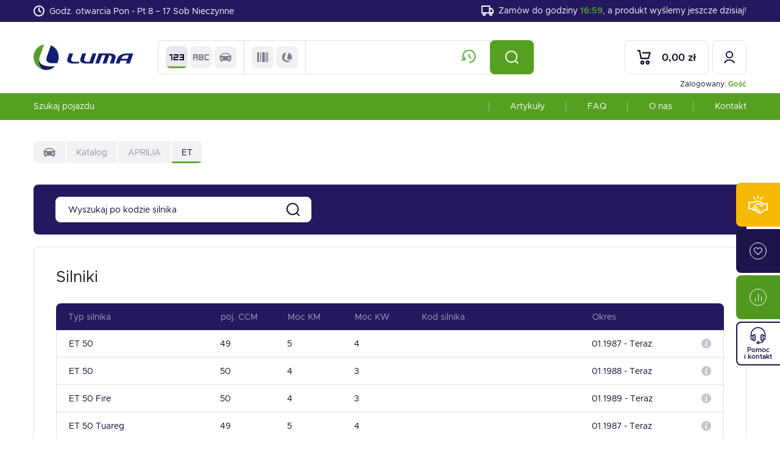

--- FILE ---
content_type: text/html; charset=UTF-8
request_url: https://luma.com.pl/katalog/aprilia/et/2524/12061
body_size: 91125
content:
<!DOCTYPE html>
<html lang="pl">
<head>
    <script id="Cookiebot" src="https://consent.cookiebot.com/uc.js" data-cbid="c3e79894-0513-4bb3-8938-30c4999abfd5" data-blockingmode="auto" type="text/javascript"></script>
    <base href="https://luma.com.pl/">
    <meta charset="UTF-8">
        <!-- Global site tag (gtag.js) - Google Analytics -->
        <script async src="https://www.googletagmanager.com/gtag/js?id=G-H0E5CEE817"></script>
        <script>
            window.dataLayer = window.dataLayer || [];
            function gtag(){dataLayer.push(arguments);}
            gtag('js', new Date());
            gtag('config', 'G-H0E5CEE817');
        </script>
                <title>APRILIA ET | LUMA</title>
        <meta name="description" content="">
        <meta name="robots" content="index,follow">
                                    <meta property="og:title" content="APRILIA ET | LUMA">
            <meta property="og:description" content="">
            <meta property="og:url" content="https://luma.com.pl/katalog/aprilia/et/2524/12061">
                <meta property="og:site_name" content="LUMA">
        <meta property="og:type" content="website">
        <meta property="og:image" content="https://luma.com.pl/assets/img/og-image-1200x630.jpg">
        <meta name="viewport" content="width=device-width, initial-scale=1">

    <link rel="preconnect" href="https://www.google-analytics.com">
    <link rel="preconnect" href="https://www.googletagmanager.com">
    <link rel="preconnect" href="https://www.googleadservices.com">
    <link rel="preconnect" href="https://connect.facebook.net">
    <link rel="preconnect" href="https://fonts.gstatic.com" crossorigin>

    <link rel="stylesheet" href="assets/css/main.min.css?v=25032025">
    <link rel="stylesheet" href="assets/css/async.min.css?v=25032025" media="print" onload="this.media='all'; this.onload=null;">

    <script defer src="assets/js/async.min.js?v=25032025"></script>

    <link rel="apple-touch-icon" sizes="180x180" href="assets/img/favicon/apple-touch-icon.png">
    <link rel="icon" type="image/png" sizes="32x32" href="assets/img/favicon/favicon-32x32.png">
    <link rel="icon" type="image/png" sizes="16x16" href="assets/img/favicon/favicon-16x16.png">
    <link rel="manifest" href="assets/img/favicon/site.webmanifest">
    <link rel="mask-icon" href="assets/img/favicon/safari-pinned-tab.svg" color="#5bbad5">
    <meta name="msapplication-TileColor" content="#da532c">
    <meta name="theme-color" content="#ffffff">
    <meta name="csrf-token" content="iUmm1xdxBaOyrlsAV4ldNo9sSm17qbNIYOj3Mzq8">
                    <!-- Google tag (gtag.js) -->
<script async src="https://www.googletagmanager.com/gtag/js?id=G-H0E5CEE817"></script>
<script>
  window.dataLayer = window.dataLayer || [];
  function gtag(){dataLayer.push(arguments);}
  gtag('js', new Date());

  gtag('config', 'G-H0E5CEE817');
</script>


<script>
    (function(h,o,t,j,a,r){
        h.hj=h.hj||function(){(h.hj.q=h.hj.q||[]).push(arguments)};
        h._hjSettings={hjid:5197330,hjsv:6};
        a=o.getElementsByTagName('head')[0];
        r=o.createElement('script');r.async=1;
        r.src=t+h._hjSettings.hjid+j+h._hjSettings.hjsv;
        a.appendChild(r);
    })(window,document,'https://static.hotjar.com/c/hotjar-','.js?sv=');
</script>
    </head>
<body>
        <header class="top js-top" data-minimize-offset="200">
        <div class="notice-bar js-notice-bar">
            <div class="container-wide">
                <div class="notice-bar__wrapper">
                    <div class="notice-bar__left hidden-sm">
                        <svg xmlns="http://www.w3.org/2000/svg" width="18" height="18" viewBox="0 0 18 18"><g transform="translate(-1 -1)"><path d="M8-1A9,9,0,1,1-1,8,9.01,9.01,0,0,1,8-1ZM8,15A7,7,0,1,0,1,8,7.008,7.008,0,0,0,8,15Z" transform="translate(2 2)"/><path d="M15.2,13.4a1,1,0,0,1-.446-.106l-3.2-1.6A1,1,0,0,1,11,10.8V6a1,1,0,0,1,2,0v4.182l2.647,1.324A1,1,0,0,1,15.2,13.4Z" transform="translate(-2 -0.8)"/></g></svg>
                        <span>Godz. otwarcia Pon - Pt 8 – 17 Sob Nieczynne</span>
                    </div>
                    <div class="notice-bar__right">
                        <svg xmlns="http://www.w3.org/2000/svg" width="22.088" height="18" viewBox="0 0 22.088 18"><g transform="translate(-0.088 -2.254)"><path d="M0-1H14a1,1,0,0,1,1,1V12a1,1,0,0,1-1,1H0a1,1,0,0,1-1-1V0A1,1,0,0,1,0-1ZM13,1H1V11H13Z" transform="translate(1.087 3.254)"/><path d="M16,7h3.668a1,1,0,0,1,.707.293l2.751,2.751a1,1,0,0,1,.293.707v4.585a1,1,0,0,1-1,1H16a1,1,0,0,1-1-1V8A1,1,0,0,1,16,7Zm3.254,2H17v5.337h4.419V11.165Z" transform="translate(-1.244 -0.415)"/><path d="M2-1A3,3,0,1,1-1,2,3,3,0,0,1,2-1ZM2,3A1,1,0,1,0,1,2,1,1,0,0,0,2,3Z" transform="translate(3.087 15.254)"/><path d="M2-1A3,3,0,1,1-1,2,3,3,0,0,1,2-1ZM2,3A1,1,0,1,0,1,2,1,1,0,0,0,2,3Z" transform="translate(15.087 15.254)"/></g></svg>
                                                    <span>Zamów do godziny <span class="color-key-1 font-weight-semibold">16:59</span>, a produkt wyślemy jeszcze dzisiaj!</span>
                                            </div>
                </div>
            </div>
        </div>
        <div class="top__main">
            <div class="container-wide">
                <div class="top__wrapper">
                    <div class="top__left">
                        <div class="top__logo"><a href="https://luma.com.pl"><img src="assets/img/logo.svg" width="164" height="41" alt="LUMA"></a></div>
                    </div>
                    <div class="top__middle">
                        <div class="top__search top-search">
                                                        <form action="https://luma.com.pl/produkty" method="get" class="top-search__form form cmb js-top-search" data-autocomplete-action="https://luma.com.pl/szukaj/autocomplete">
                                <div class="top-search__select radio-select">
                                    <div class="radio-select__group">
                                        <label class="radio-select__item radio js-top-search-type-option js-tooltip" data-placeholder="Wpisz kod artykułu" title="Szukaj wg kodu artykułu">
                                            <input type="radio" name="type" value="code" checked class="radio__input js-radio js-top-search-type" data-action="https://luma.com.pl/produkty">
                                            <span class="radio__text">
                                                <span class="radio__label"><svg xmlns="http://www.w3.org/2000/svg" width="23.156" height="9.262" viewBox="0 0 23.156 9.262"><g transform="translate(-7824 30)"><path d="M6.484,0V1.852h5.558V3.7H6.484V9.262h7.41V7.41H8.336V5.557h5.558V0Z" transform="translate(7824 -30)"/><path d="M15.745,0V1.852H21.3V3.7h-4.63V5.557H21.3V7.41H15.745V9.262h7.411V0Z" transform="translate(7824 -30)"/><path d="M0,0V1.852H2.778v7.41H4.631V0Z" transform="translate(7824 -30)"/></g></svg></span>
                                            </span>
                                        </label>
                                        <label class="radio-select__item radio js-top-search-type-option js-tooltip" data-placeholder="Wpisz nazwę artykułu" title="Szukaj wg nazwy">
                                            <input type="radio" name="type" value="text" class="radio__input js-radio js-top-search-type" data-action="https://luma.com.pl/produkty">
                                            <span class="radio__text">
                                                <span class="radio__label"><svg xmlns="http://www.w3.org/2000/svg" width="25.934" height="9.262" viewBox="0 0 25.934 9.262"><g transform="translate(-7861.611 30)"><path d="M52.43,0H46.873V9.262H52.43A1.855,1.855,0,0,0,54.283,7.41V1.852A1.855,1.855,0,0,0,52.43,0m0,7.41H48.725V5.558H52.43ZM48.725,1.852H52.43V3.7H48.725Z" transform="translate(7824 -30)"/><path d="M37.611,0V9.262h1.852v-3.7h3.7v3.7H45.02V0Zm5.557,3.7h-3.7V1.853h3.7Z" transform="translate(7824 -30)"/><path d="M63.545,1.852V0h-7.41V9.262h7.41V7.409H57.988V1.852Z" transform="translate(7824 -30)"/></g></svg></span>
                                            </span>
                                        </label>
                                        <label class="radio-select__item radio js-tooltip" data-placeholder="Wpisz nazwę pojazdu" title="Szukaj wg pojazdu" onclick="window.location.href = 'https://luma.com.pl/katalog'">
                                            <input type="radio" name="type" value="car" class="radio__input js-radio js-top-search-type" data-action="https://luma.com.pl/katalog/szukaj">
                                            <span class="radio__text">
                                                <span class="radio__label"><svg xmlns="http://www.w3.org/2000/svg" width="19.47" height="13.779" viewBox="0 0 19.47 13.779"><g transform="translate(0 -5.707)"><g transform="translate(0 5.707)"><path d="M19.358,9.971a.5.5,0,0,0-.386-.184H17.076a6.459,6.459,0,0,0-1.769-2.9c-2.4-1.576-8.749-1.576-11.144,0a6.491,6.491,0,0,0-1.77,2.9H.5a.5.5,0,0,0-.488.6l.281,1.36a.5.5,0,0,0,.488.4H1.34a3.366,3.366,0,0,0-.808,2.2,3.3,3.3,0,0,0,1.041,2.475l.022.017v1.9a.748.748,0,0,0,.748.748H4.091a.748.748,0,0,0,.748-.748v-.765H14.63v.765a.748.748,0,0,0,.748.748h1.748a.749.749,0,0,0,.748-.748V16.873a3.42,3.42,0,0,0,.218-4.73h.6a.5.5,0,0,0,.488-.4l.281-1.359A.5.5,0,0,0,19.358,9.971ZM4.984,8.138c1.909-1.257,7.592-1.257,9.5,0a6.164,6.164,0,0,1,1.285,2.431H3.7A6.165,6.165,0,0,1,4.984,8.138ZM2.748,14.531A1.471,1.471,0,1,1,4.219,16,1.471,1.471,0,0,1,2.748,14.531ZM15.27,16a1.471,1.471,0,1,1,1.471-1.471A1.471,1.471,0,0,1,15.27,16Z" transform="translate(0 -5.707)"/></g></g></svg></span>
                                            </span>
                                        </label>
                                    </div>
                                    <div class="radio-select__group">
                                        <label class="radio-select__item radio js-top-search-type-option js-tooltip" data-placeholder="Wpisz kod EAN" title="Szukaj wg kodu EAN">
                                            <input type="radio" name="type" value="ean" class="radio__input js-radio js-top-search-type">
                                            <span class="radio__text">
                                                <span class="radio__label"><svg xmlns="http://www.w3.org/2000/svg" width="17.541" height="16.589" viewBox="0 0 17.541 16.589"><g transform="translate(0 -4.877)"><g transform="translate(0 4.877)"><rect width="2.867" height="16.589"/><rect width="1.432" height="16.589" transform="translate(4.662)"/><rect width="1.434" height="16.589" transform="translate(13.599)"/><rect width="1.429" height="16.589" transform="translate(16.112)"/><rect width="4.304" height="16.589" transform="translate(7.949)"/></g></g></svg></span>
                                            </span>
                                        </label>
                                        <label class="radio-select__item radio js-top-search-type-option js-tooltip" data-placeholder="Wpisz kod własny Luma" title="Szukaj wg kodu własnego LUMA">
                                            <input type="radio" name="type" value="luma" class="radio__input js-radio js-top-search-type">
                                            <span class="radio__text">
                                                <span class="radio__label"><svg xmlns="http://www.w3.org/2000/svg" xmlns:xlink="http://www.w3.org/1999/xlink" width="16.71" height="16.589" viewBox="0 0 16.71 16.589"><g transform="translate(0 0)"><path d="M21.419,8.92a3.913,3.913,0,0,0-.265,1.346,2.344,2.344,0,0,0,.88,1.925,3.67,3.67,0,0,0,2.375.711h3.978A8.351,8.351,0,0,0,24.164,1.25Z" transform="translate(-12.656 -0.748)"/><path d="M14.152,14.247a8.156,8.156,0,0,1-1.53,1.165c-.064.04-.133.08-.2.112a7.424,7.424,0,0,1-.9.438c-.072.028-.149.06-.225.084s-.149.06-.225.084c-.12.044-.245.08-.366.116s-.245.068-.366.1c-.008,0-.012,0-.02,0-.129.032-.257.06-.39.084-.1.02-.2.04-.309.052-.06.012-.12.02-.181.028a2.489,2.489,0,0,1-.3.032c-.08.008-.161.016-.245.02a1.891,1.891,0,0,1-.213.012c-.116.008-.233.008-.349.008s-.237,0-.353-.008c-.092,0-.189-.008-.281-.016-.076-.008-.149-.012-.225-.024-.1-.008-.2-.02-.309-.036s-.2-.028-.3-.048c-.257-.044-.51-.1-.759-.173l-.116-.036A8.35,8.35,0,0,1,6.982,0L4.03,8.254a5.264,5.264,0,0,0-.237.888l-.008.028c-.008.048-.016.1-.024.149,0,.012,0,.02,0,.028a4.128,4.128,0,0,0-.048.631,3.321,3.321,0,0,0,1.012,2.458c.056.06.125.12.193.181a5.13,5.13,0,0,0,.932.639,9.472,9.472,0,0,0,2.571.848,9.635,9.635,0,0,0,1.956.133Z" transform="translate(0 0)"/><path d="M9.234,23.9a4.128,4.128,0,0,1,.048-.631,5.553,5.553,0,0,0-.048.631" transform="translate(-5.525 -13.923)"/><path d="M23.964,40.972c.1-.012.209-.032.309-.052-.068.016-.141.028-.209.04a.856.856,0,0,1-.1.012" transform="translate(-14.339 -24.484)"/><path d="M9.388,22.788,9.4,22.76c-.012.06-.024.116-.032.177.008-.048.016-.1.024-.149" transform="translate(-5.603 -13.618)"/><path d="M14.924,40.45l.116.036c-.036-.012-.076-.02-.112-.032Z" transform="translate(-8.93 -24.203)"/><path d="M13.17,32.045a9.6,9.6,0,0,0,2.567.852,9.472,9.472,0,0,1-2.571-.848,5.13,5.13,0,0,1-.932-.639,5.221,5.221,0,0,0,.936.635" transform="translate(-7.32 -18.794)"/></g></svg></span>
                                            </span>
                                        </label>
                                    </div>
                                    
                                </div>
                                <div class="top-search__input">
                                    <div class="form__field form__field--actions">
                                        <input type="text" name="q" value="" class="form__input js-top-search-input" autocomplete="off">
                                        <span class="js-show-search-history js-tooltip" title="Historia wyszukiwania" data-url="https://luma.com.pl/historia-wyszukiwania/summary">
                                            <svg xmlns="http://www.w3.org/2000/svg" width="24" height="22" viewBox="0 0 23.444 22"><g transform="translate(0 1)"><path d="M6.389,18.333H0v-2H4.389V11.944h2Z" transform="translate(0 -1.5)" fill="#53af32"/><path d="M12.444,22.5v-2a9.01,9.01,0,1,0-7.308-3.754L3.512,17.914A11,11,0,1,1,12.444,22.5Z" transform="translate(0 -1.5)" fill="#53af32"/><path d="M15.237,15.707l-3.793-3.793V7.5h2v3.586l3.207,3.207Z" transform="translate(0 -1.5)" fill="#53af32"/></g></svg>
                                        </span>
                                        <button type="submit" class="form__btn">
                                            <svg xmlns="http://www.w3.org/2000/svg" width="21.707" height="21.707" viewBox="0 0 21.707 21.707"><g transform="translate(1 1)"><circle cx="9" cy="9" r="9" fill="none" stroke="#fff" stroke-miterlimit="10" stroke-width="2"/><line x1="4.64" y1="4.64" transform="translate(15.359 15.36)" fill="none" stroke="#fff" stroke-miterlimit="10" stroke-width="2"/></g></svg>
                                        </button>
                                    </div>
                                    <div class="history-results js-search-history-container hidden"></div>
                                    <div class="history-results js-search-results is-empty hidden"></div>
                                </div>
                            </form>
                        </div>
                    </div>
                    <div class="top__right relative">
                                                    <div class="top__logged-info">Zalogowany: <em class="color-key-1">Gość</em></div>
                                                <div class="top__icons icon-actions">
                            <a href="https://luma.com.pl/koszyk" class="icon-action icon-action--cart js-top-cart js-tooltip" title="Koszyk">
                                <div class="icon-action__icon">
                                    <svg xmlns="http://www.w3.org/2000/svg" width="20.343" height="21.5" viewBox="0 0 20.343 21.5"><g transform="translate(-987.944 -55)"><path d="M52.189,13.5H39.613L37.483,2H34.944V0h4.2l2.13,11.5H50.7l1.9-6.352H42.444v-2H55.288Z" transform="translate(953 55)"/><path d="M2-1A3,3,0,1,1-1,2,3,3,0,0,1,2-1ZM2,3A1,1,0,1,0,1,2,1,1,0,0,0,2,3Z" transform="translate(993.444 71.5)"/><path d="M2-1A3,3,0,1,1-1,2,3,3,0,0,1,2-1ZM2,3A1,1,0,1,0,1,2,1,1,0,0,0,2,3Z" transform="translate(1001.444 71.5)"/></g></svg>
                                    <span style="display:none" class="js-cart-count">0</span>
                                </div>
                                <div class="icon-action__text js-cart-total">0,00 zł</div>
                            </a>
                            

                                                            <a data-fancybox data-src="#login-modal" data-options='{"modal": "true"}' class="icon-action icon-action--user js-tooltip" title="Logowanie">
                                    <div class="icon-action__icon">
                                        <svg xmlns="http://www.w3.org/2000/svg" width="18.422" height="21.388" viewBox="0 0 18.422 21.388"><g transform="translate(-1019.233 -55)"><path d="M5.25-1A6.25,6.25,0,1,1-1,5.25,6.257,6.257,0,0,1,5.25-1Zm0,10.5A4.25,4.25,0,1,0,1,5.25,4.255,4.255,0,0,0,5.25,9.5Z" transform="translate(1023.194 56)"/><path d="M82.812,21.388a8,8,0,0,0-14.736,0l-1.843-.776a10,10,0,0,1,18.422,0Z" transform="translate(953 55)"/></g></svg>
                                    </div>
                                </a>
                                                    </div>
                        <button class="top__hamburger hamburger js-mobile-menu hidden visible-md" type="button">
                            <span class="hamburger__box">
                                <span class="hamburger__inner"></span>
                            </span>
                        </button>
                    </div>
                </div>
            </div>
        </div>
        <div class="top__nav hidden-md">
            <div class="container-wide">
                <nav class="nav">
                                                                <ul class="nav__list">
                            <li class="nav__item">
                                <a href="https://luma.com.pl/katalog">Szukaj pojazdu</a>
                            </li>
                        </ul>
                                        <ul class="nav__list">
                                                    <li class="nav__item">
                                <a href="https://luma.com.pl/artykuly">Artykuły</a>
                            </li>
                                                    <li class="nav__item">
                                <a href="https://luma.com.pl/faq">FAQ</a>
                            </li>
                                                    <li class="nav__item">
                                <a href="https://luma.com.pl/o-firmie">O nas</a>
                            </li>
                                                    <li class="nav__item">
                                <a href="https://luma.com.pl/kontakt">Kontakt</a>
                            </li>
                                            </ul>
                </nav>
            </div>
        </div>

        <div class="mobile-nav-panel js-mobile-nav-panel">
            <div class="mobile-nav-panel__top">
                <div class="mobile-nav-panel__logo">
                    <a href="https://luma.com.pl"><img src="assets/img/logo-menu.svg" width="164" height="41" alt="LUMA"></a>
                </div>
            </div>
            <div class="mobile-nav-panel__scroll">
                <nav class="mobile-nav">
                    <ul class="mobile-nav__list">
                                                    <li class="mobile-nav__item">
                                <a href="https://luma.com.pl/artykuly">Artykuły</a>
                            </li>
                                                    <li class="mobile-nav__item">
                                <a href="https://luma.com.pl/faq">FAQ</a>
                            </li>
                                                    <li class="mobile-nav__item">
                                <a href="https://luma.com.pl/o-firmie">O nas</a>
                            </li>
                                                    <li class="mobile-nav__item">
                                <a href="https://luma.com.pl/kontakt">Kontakt</a>
                            </li>
                                            </ul>
                                            <ul class="mobile-nav__list">
                            <li class="mobile-nav__item"><a data-fancybox data-src="#login-modal" data-options='{"modal": "true"}'>Zaloguj</a></li>
                            <li class="mobile-nav__item"><a data-fancybox data-src="#register-modal" data-options='{"modal": "true"}'>Załóż konto</a></li>
                        </ul>
                                    </nav>
            </div>
        </div>
    </header>



    <main class="main">
        <div class="main-gap">
        <div class="container-wide">
            <ol class="breadcrumbs">
                                    <li class="breadcrumbs__item">
                        <a href="https://luma.com.pl">
                            <svg xmlns="http://www.w3.org/2000/svg" viewBox="0 0 19.47 13.779"><g><path d="M19.358,9.971a.5.5,0,0,0-.386-.184H17.076a6.459,6.459,0,0,0-1.769-2.9c-2.4-1.576-8.749-1.576-11.144,0a6.491,6.491,0,0,0-1.77,2.9H.5a.5.5,0,0,0-.488.6l.281,1.36a.5.5,0,0,0,.488.4H1.34a3.366,3.366,0,0,0-.808,2.2,3.3,3.3,0,0,0,1.041,2.475l.022.017v1.9a.748.748,0,0,0,.748.748H4.091a.748.748,0,0,0,.748-.748v-.765H14.63v.765a.748.748,0,0,0,.748.748h1.748a.749.749,0,0,0,.748-.748V16.873a3.42,3.42,0,0,0,.218-4.73h.6a.5.5,0,0,0,.488-.4l.281-1.359A.5.5,0,0,0,19.358,9.971ZM4.984,8.138c1.909-1.257,7.592-1.257,9.5,0a6.164,6.164,0,0,1,1.285,2.431H3.7A6.165,6.165,0,0,1,4.984,8.138ZM2.748,14.531A1.471,1.471,0,1,1,4.219,16,1.471,1.471,0,0,1,2.748,14.531ZM15.27,16a1.471,1.471,0,1,1,1.471-1.471A1.471,1.471,0,0,1,15.27,16Z" transform="translate(0 -5.707)"/></g></svg>
                        </a>
                    </li>
                                                    <li class="breadcrumbs__item"><a href="https://luma.com.pl/katalog">Katalog</a></li>
                                    <li class="breadcrumbs__item"><a href="https://luma.com.pl/katalog/aprilia/2524">APRILIA</a></li>
                                                    <li class="breadcrumbs__item"><em>ET</em></li>
                            </ol>
        </div>
    </div>
    <script type="application/ld+json">
    {
        "@context": "https://schema.org",
        "@type": "BreadcrumbList",
        "itemListElement": [{
            "@type": "ListItem",
            "position": 1,
            "name": "LUMA",
            "item": "https://luma.com.pl"
        },
                    {
                "@type": "ListItem",
                "position": 2,
                "name": "Katalog",
                "item": "https://luma.com.pl/katalog"
            },
                    {
                "@type": "ListItem",
                "position": 3,
                "name": "APRILIA",
                "item": "https://luma.com.pl/katalog/aprilia/2524"
            },
                {
            "@type": "ListItem",
            "position": 4,
            "name": "ET",
                "item": "https://luma.com.pl/katalog/aprilia/et/2524/12061"
            }
        ]
    }
    </script>
        <div class="main-gap">
            <div class="container-wide">
                <div class="page-search">
                    <div class="page-search__inner">
                        <div class="page-search__left">
                            <div class="page-search__input">
                                <input type="text" name="" placeholder="Wyszukaj po kodzie silnika" class="form__input js-engine-filter" autocomplete="off">
                                <button class="page-search__btn">
                                    <svg xmlns="http://www.w3.org/2000/svg" width="21.706" height="21.707" viewBox="0 0 21.706 21.707"><g transform="translate(-689.146 -340)"><path d="M9-1A10,10,0,1,1-1,9,10.011,10.011,0,0,1,9-1ZM9,17A8,8,0,1,0,1,9,8.009,8.009,0,0,0,9,17Z" transform="translate(690.146 341)"/><path d="M3.933,5.347-.707.707.707-.707l4.64,4.64Z" transform="translate(705.506 356.36)"/></g></svg>
                                </button>
                            </div>
                        </div>
                    </div>
                </div>

                <div class="frame-box">
                    <div class="frame-box__inner js-engines-box">
                        <div class="main-heading main-heading--large-mb overflow-hidden" style="margin-top: -3px;">
                            <div class="main-title font-weight-regular">Silniki</div>
                        </div>
                        <div class="specification-table js-engines-table">
    <div class="specification-table__head">
        <span class="specification-table__col specification-table__col--type">Typ silnika</span>
        <span class="specification-table__col specification-table__col--ccm">poj. CCM</span>
        <span class="specification-table__col specification-table__col--km">Moc KM</span>
        <span class="specification-table__col specification-table__col--kw">Moc KW</span>
        <span class="specification-table__col specification-table__col--code">Kod silnika</span>
        <span class="specification-table__col specification-table__col--production">Okres</span>
        <span class="specification-table__col specification-table__col--more"></span>
    </div>
    <div class="specification-table__items">
                    <a href="https://luma.com.pl/katalog/aprilia/et/et-50/2524/12061/103830" class="specification-table__item js-engine" data-name="">
                <span class="specification-table__col specification-table__col--type">
                                            <span class="specification-table__extra-label">Typ silnika</span>
                        ET 50
                                    </span>
                <span class="specification-table__col specification-table__col--ccm">
                    <span class="specification-table__extra-label">poj. CCM</span>
                    49
                </span>
                <span class="specification-table__col specification-table__col--km">
                    <span class="specification-table__extra-label">Moc KM</span>
                    5
                </span>
                <span class="specification-table__col specification-table__col--kw">
                    <span class="specification-table__extra-label">Moc KW</span>
                    4
                </span>
                <span class="specification-table__col specification-table__col--code">
                    <span class="specification-table__extra-label">Kod silnika</span>
                    
                </span>
                <span class="specification-table__col specification-table__col--production">
                    <span class="specification-table__extra-label">Okres</span>
                                            01.1987 - Teraz
                                    </span>
                <span class="specification-table__col specification-table__col--more">
                    <span class="specification-table__extra-label">&nbsp</span>
                    <div class="dropdown js-dropdown-hover">
                        <span class="specification-table__info-icon js-dropdown-hover-trigger">
                            <svg xmlns="http://www.w3.org/2000/svg" viewBox="0 0 15.724 15.724"><path d="M7.861 0a7.862 7.862 0 1 0 7.862 7.861A7.862 7.862 0 0 0 7.861 0ZM9.5 12.184q-.607.24-.968.365a2.555 2.555 0 0 1-.84.126 1.674 1.674 0 0 1-1.143-.359 1.158 1.158 0 0 1-.407-.91 3.3 3.3 0 0 1 .03-.439c.021-.149.053-.317.1-.505l.506-1.789c.045-.172.083-.335.114-.487a2.157 2.157 0 0 0 .045-.421.649.649 0 0 0-.141-.477.8.8 0 0 0-.541-.134 1.42 1.42 0 0 0-.4.06c-.136.042-.255.08-.352.117l.134-.551q.5-.2.952-.347a2.812 2.812 0 0 1 .859-.145 1.643 1.643 0 0 1 1.126.353 1.172 1.172 0 0 1 .4.916q0 .117-.027.411a2.748 2.748 0 0 1-.1.54l-.5 1.784a5.044 5.044 0 0 0-.111.49 2.59 2.59 0 0 0-.049.417.6.6 0 0 0 .159.485.89.89 0 0 0 .55.129 1.6 1.6 0 0 0 .417-.065 2.369 2.369 0 0 0 .337-.113Zm-.089-7.24a1.2 1.2 0 0 1-.849.327 1.215 1.215 0 0 1-.852-.327 1.045 1.045 0 0 1-.355-.794 1.056 1.056 0 0 1 .355-.8 1.206 1.206 0 0 1 .852-.331 1.193 1.193 0 0 1 .849.331 1.072 1.072 0 0 1 0 1.59Z"/></svg>
                        </span>
                        <div class="dropdown__drop dropdown__drop--specification">
                            <div class="dropdown__inner">
                                <div class="dropdown-specification">
                                    <div class="dropdown-specification__item">
                                        <span class="dropdown-specification__label">Kod silnika</span>
                                        <span class="dropdown-specification__val"></span>
                                    </div>
                                    <div class="dropdown-specification__item">
                                        <span class="dropdown-specification__label">Moc KW</span>
                                        <span class="dropdown-specification__val">4</span>
                                    </div>
                                    <div class="dropdown-specification__item">
                                        <span class="dropdown-specification__label">Moc KM</span>
                                        <span class="dropdown-specification__val">5</span>
                                    </div>
                                    
                                                                            <div class="dropdown-specification__item">
                                            <span class="dropdown-specification__label">Pojemność</span>
                                            <span class="dropdown-specification__val">49</span>
                                        </div>
                                                                        
                                    <div class="dropdown-specification__item">
                                        <span class="dropdown-specification__label">Napęd</span>
                                        <span class="dropdown-specification__val">Łańcuch</span>
                                    </div>
                                    
                                    <div class="dropdown-specification__item">
                                        <span class="dropdown-specification__label">Rodzaj paliwa silnika</span>
                                        <span class="dropdown-specification__val">Silnik benzynowy (dwusuwowy)</span>
                                    </div>
                                    
                                    <div class="dropdown-specification__item">
                                        <span class="dropdown-specification__label">Produkowany od</span>
                                        <span class="dropdown-specification__val">
                                            01.1987
                                        </span>
                                    </div>
                                    <div class="dropdown-specification__item">
                                        <span class="dropdown-specification__label">Produkowany do</span>
                                        <span class="dropdown-specification__val">
                                            Teraz
                                        </span>
                                    </div>
                                                                            <div class="dropdown-specification__item">
                                            <span class="dropdown-specification__label">Przygotowanie paliwa</span>
                                            <span class="dropdown-specification__val">Wtrysk do kolektora dolotowego/gaźnik</span>
                                        </div>
                                                                        <div class="dropdown-specification__item">
                                        <span class="dropdown-specification__label">Typ paliwa</span>
                                        <span class="dropdown-specification__val">Mieszanka</span>
                                    </div>
                                                                            <div class="dropdown-specification__item">
                                            <span class="dropdown-specification__label">Ilość cylindrów</span>
                                            <span class="dropdown-specification__val">1</span>
                                        </div>
                                                                                                            <div class="dropdown-specification__item">
                                        <span class="dropdown-specification__label">Karoseria</span>
                                        <span class="dropdown-specification__val">Dwukołowiec</span>
                                    </div>
                                </div>
                            </div>
                        </div>
                    </div>
                </span>
            </a>
                    <a href="https://luma.com.pl/katalog/aprilia/et/et-50/2524/12061/103833" class="specification-table__item js-engine" data-name="">
                <span class="specification-table__col specification-table__col--type">
                                            <span class="specification-table__extra-label">Typ silnika</span>
                        ET 50
                                    </span>
                <span class="specification-table__col specification-table__col--ccm">
                    <span class="specification-table__extra-label">poj. CCM</span>
                    50
                </span>
                <span class="specification-table__col specification-table__col--km">
                    <span class="specification-table__extra-label">Moc KM</span>
                    4
                </span>
                <span class="specification-table__col specification-table__col--kw">
                    <span class="specification-table__extra-label">Moc KW</span>
                    3
                </span>
                <span class="specification-table__col specification-table__col--code">
                    <span class="specification-table__extra-label">Kod silnika</span>
                    
                </span>
                <span class="specification-table__col specification-table__col--production">
                    <span class="specification-table__extra-label">Okres</span>
                                            01.1988 - Teraz
                                    </span>
                <span class="specification-table__col specification-table__col--more">
                    <span class="specification-table__extra-label">&nbsp</span>
                    <div class="dropdown js-dropdown-hover">
                        <span class="specification-table__info-icon js-dropdown-hover-trigger">
                            <svg xmlns="http://www.w3.org/2000/svg" viewBox="0 0 15.724 15.724"><path d="M7.861 0a7.862 7.862 0 1 0 7.862 7.861A7.862 7.862 0 0 0 7.861 0ZM9.5 12.184q-.607.24-.968.365a2.555 2.555 0 0 1-.84.126 1.674 1.674 0 0 1-1.143-.359 1.158 1.158 0 0 1-.407-.91 3.3 3.3 0 0 1 .03-.439c.021-.149.053-.317.1-.505l.506-1.789c.045-.172.083-.335.114-.487a2.157 2.157 0 0 0 .045-.421.649.649 0 0 0-.141-.477.8.8 0 0 0-.541-.134 1.42 1.42 0 0 0-.4.06c-.136.042-.255.08-.352.117l.134-.551q.5-.2.952-.347a2.812 2.812 0 0 1 .859-.145 1.643 1.643 0 0 1 1.126.353 1.172 1.172 0 0 1 .4.916q0 .117-.027.411a2.748 2.748 0 0 1-.1.54l-.5 1.784a5.044 5.044 0 0 0-.111.49 2.59 2.59 0 0 0-.049.417.6.6 0 0 0 .159.485.89.89 0 0 0 .55.129 1.6 1.6 0 0 0 .417-.065 2.369 2.369 0 0 0 .337-.113Zm-.089-7.24a1.2 1.2 0 0 1-.849.327 1.215 1.215 0 0 1-.852-.327 1.045 1.045 0 0 1-.355-.794 1.056 1.056 0 0 1 .355-.8 1.206 1.206 0 0 1 .852-.331 1.193 1.193 0 0 1 .849.331 1.072 1.072 0 0 1 0 1.59Z"/></svg>
                        </span>
                        <div class="dropdown__drop dropdown__drop--specification">
                            <div class="dropdown__inner">
                                <div class="dropdown-specification">
                                    <div class="dropdown-specification__item">
                                        <span class="dropdown-specification__label">Kod silnika</span>
                                        <span class="dropdown-specification__val"></span>
                                    </div>
                                    <div class="dropdown-specification__item">
                                        <span class="dropdown-specification__label">Moc KW</span>
                                        <span class="dropdown-specification__val">3</span>
                                    </div>
                                    <div class="dropdown-specification__item">
                                        <span class="dropdown-specification__label">Moc KM</span>
                                        <span class="dropdown-specification__val">4</span>
                                    </div>
                                    
                                                                            <div class="dropdown-specification__item">
                                            <span class="dropdown-specification__label">Pojemność</span>
                                            <span class="dropdown-specification__val">50</span>
                                        </div>
                                                                        
                                    <div class="dropdown-specification__item">
                                        <span class="dropdown-specification__label">Napęd</span>
                                        <span class="dropdown-specification__val">Łańcuch</span>
                                    </div>
                                    
                                    <div class="dropdown-specification__item">
                                        <span class="dropdown-specification__label">Rodzaj paliwa silnika</span>
                                        <span class="dropdown-specification__val">Silnik benzynowy (dwusuwowy)</span>
                                    </div>
                                    
                                    <div class="dropdown-specification__item">
                                        <span class="dropdown-specification__label">Produkowany od</span>
                                        <span class="dropdown-specification__val">
                                            01.1988
                                        </span>
                                    </div>
                                    <div class="dropdown-specification__item">
                                        <span class="dropdown-specification__label">Produkowany do</span>
                                        <span class="dropdown-specification__val">
                                            Teraz
                                        </span>
                                    </div>
                                                                            <div class="dropdown-specification__item">
                                            <span class="dropdown-specification__label">Przygotowanie paliwa</span>
                                            <span class="dropdown-specification__val">Wtrysk do kolektora dolotowego/gaźnik</span>
                                        </div>
                                                                        <div class="dropdown-specification__item">
                                        <span class="dropdown-specification__label">Typ paliwa</span>
                                        <span class="dropdown-specification__val">Mieszanka</span>
                                    </div>
                                                                            <div class="dropdown-specification__item">
                                            <span class="dropdown-specification__label">Ilość cylindrów</span>
                                            <span class="dropdown-specification__val">1</span>
                                        </div>
                                                                                                            <div class="dropdown-specification__item">
                                        <span class="dropdown-specification__label">Karoseria</span>
                                        <span class="dropdown-specification__val">Dwukołowiec</span>
                                    </div>
                                </div>
                            </div>
                        </div>
                    </div>
                </span>
            </a>
                    <a href="https://luma.com.pl/katalog/aprilia/et/et-50-fire/2524/12061/103832" class="specification-table__item js-engine" data-name="">
                <span class="specification-table__col specification-table__col--type">
                                            <span class="specification-table__extra-label">Typ silnika</span>
                        ET 50 Fire
                                    </span>
                <span class="specification-table__col specification-table__col--ccm">
                    <span class="specification-table__extra-label">poj. CCM</span>
                    50
                </span>
                <span class="specification-table__col specification-table__col--km">
                    <span class="specification-table__extra-label">Moc KM</span>
                    4
                </span>
                <span class="specification-table__col specification-table__col--kw">
                    <span class="specification-table__extra-label">Moc KW</span>
                    3
                </span>
                <span class="specification-table__col specification-table__col--code">
                    <span class="specification-table__extra-label">Kod silnika</span>
                    
                </span>
                <span class="specification-table__col specification-table__col--production">
                    <span class="specification-table__extra-label">Okres</span>
                                            01.1989 - Teraz
                                    </span>
                <span class="specification-table__col specification-table__col--more">
                    <span class="specification-table__extra-label">&nbsp</span>
                    <div class="dropdown js-dropdown-hover">
                        <span class="specification-table__info-icon js-dropdown-hover-trigger">
                            <svg xmlns="http://www.w3.org/2000/svg" viewBox="0 0 15.724 15.724"><path d="M7.861 0a7.862 7.862 0 1 0 7.862 7.861A7.862 7.862 0 0 0 7.861 0ZM9.5 12.184q-.607.24-.968.365a2.555 2.555 0 0 1-.84.126 1.674 1.674 0 0 1-1.143-.359 1.158 1.158 0 0 1-.407-.91 3.3 3.3 0 0 1 .03-.439c.021-.149.053-.317.1-.505l.506-1.789c.045-.172.083-.335.114-.487a2.157 2.157 0 0 0 .045-.421.649.649 0 0 0-.141-.477.8.8 0 0 0-.541-.134 1.42 1.42 0 0 0-.4.06c-.136.042-.255.08-.352.117l.134-.551q.5-.2.952-.347a2.812 2.812 0 0 1 .859-.145 1.643 1.643 0 0 1 1.126.353 1.172 1.172 0 0 1 .4.916q0 .117-.027.411a2.748 2.748 0 0 1-.1.54l-.5 1.784a5.044 5.044 0 0 0-.111.49 2.59 2.59 0 0 0-.049.417.6.6 0 0 0 .159.485.89.89 0 0 0 .55.129 1.6 1.6 0 0 0 .417-.065 2.369 2.369 0 0 0 .337-.113Zm-.089-7.24a1.2 1.2 0 0 1-.849.327 1.215 1.215 0 0 1-.852-.327 1.045 1.045 0 0 1-.355-.794 1.056 1.056 0 0 1 .355-.8 1.206 1.206 0 0 1 .852-.331 1.193 1.193 0 0 1 .849.331 1.072 1.072 0 0 1 0 1.59Z"/></svg>
                        </span>
                        <div class="dropdown__drop dropdown__drop--specification">
                            <div class="dropdown__inner">
                                <div class="dropdown-specification">
                                    <div class="dropdown-specification__item">
                                        <span class="dropdown-specification__label">Kod silnika</span>
                                        <span class="dropdown-specification__val"></span>
                                    </div>
                                    <div class="dropdown-specification__item">
                                        <span class="dropdown-specification__label">Moc KW</span>
                                        <span class="dropdown-specification__val">3</span>
                                    </div>
                                    <div class="dropdown-specification__item">
                                        <span class="dropdown-specification__label">Moc KM</span>
                                        <span class="dropdown-specification__val">4</span>
                                    </div>
                                    
                                                                            <div class="dropdown-specification__item">
                                            <span class="dropdown-specification__label">Pojemność</span>
                                            <span class="dropdown-specification__val">50</span>
                                        </div>
                                                                        
                                    <div class="dropdown-specification__item">
                                        <span class="dropdown-specification__label">Napęd</span>
                                        <span class="dropdown-specification__val">Łańcuch</span>
                                    </div>
                                    
                                    <div class="dropdown-specification__item">
                                        <span class="dropdown-specification__label">Rodzaj paliwa silnika</span>
                                        <span class="dropdown-specification__val">Silnik benzynowy (dwusuwowy)</span>
                                    </div>
                                    
                                    <div class="dropdown-specification__item">
                                        <span class="dropdown-specification__label">Produkowany od</span>
                                        <span class="dropdown-specification__val">
                                            01.1989
                                        </span>
                                    </div>
                                    <div class="dropdown-specification__item">
                                        <span class="dropdown-specification__label">Produkowany do</span>
                                        <span class="dropdown-specification__val">
                                            Teraz
                                        </span>
                                    </div>
                                                                            <div class="dropdown-specification__item">
                                            <span class="dropdown-specification__label">Przygotowanie paliwa</span>
                                            <span class="dropdown-specification__val">Wtrysk do kolektora dolotowego/gaźnik</span>
                                        </div>
                                                                        <div class="dropdown-specification__item">
                                        <span class="dropdown-specification__label">Typ paliwa</span>
                                        <span class="dropdown-specification__val">Mieszanka</span>
                                    </div>
                                                                            <div class="dropdown-specification__item">
                                            <span class="dropdown-specification__label">Ilość cylindrów</span>
                                            <span class="dropdown-specification__val">1</span>
                                        </div>
                                                                                                            <div class="dropdown-specification__item">
                                        <span class="dropdown-specification__label">Karoseria</span>
                                        <span class="dropdown-specification__val">Dwukołowiec</span>
                                    </div>
                                </div>
                            </div>
                        </div>
                    </div>
                </span>
            </a>
                    <a href="https://luma.com.pl/katalog/aprilia/et/et-50-tuareg/2524/12061/103831" class="specification-table__item js-engine" data-name="">
                <span class="specification-table__col specification-table__col--type">
                                            <span class="specification-table__extra-label">Typ silnika</span>
                        ET 50 Tuareg
                                    </span>
                <span class="specification-table__col specification-table__col--ccm">
                    <span class="specification-table__extra-label">poj. CCM</span>
                    49
                </span>
                <span class="specification-table__col specification-table__col--km">
                    <span class="specification-table__extra-label">Moc KM</span>
                    5
                </span>
                <span class="specification-table__col specification-table__col--kw">
                    <span class="specification-table__extra-label">Moc KW</span>
                    4
                </span>
                <span class="specification-table__col specification-table__col--code">
                    <span class="specification-table__extra-label">Kod silnika</span>
                    
                </span>
                <span class="specification-table__col specification-table__col--production">
                    <span class="specification-table__extra-label">Okres</span>
                                            01.1987 - Teraz
                                    </span>
                <span class="specification-table__col specification-table__col--more">
                    <span class="specification-table__extra-label">&nbsp</span>
                    <div class="dropdown js-dropdown-hover">
                        <span class="specification-table__info-icon js-dropdown-hover-trigger">
                            <svg xmlns="http://www.w3.org/2000/svg" viewBox="0 0 15.724 15.724"><path d="M7.861 0a7.862 7.862 0 1 0 7.862 7.861A7.862 7.862 0 0 0 7.861 0ZM9.5 12.184q-.607.24-.968.365a2.555 2.555 0 0 1-.84.126 1.674 1.674 0 0 1-1.143-.359 1.158 1.158 0 0 1-.407-.91 3.3 3.3 0 0 1 .03-.439c.021-.149.053-.317.1-.505l.506-1.789c.045-.172.083-.335.114-.487a2.157 2.157 0 0 0 .045-.421.649.649 0 0 0-.141-.477.8.8 0 0 0-.541-.134 1.42 1.42 0 0 0-.4.06c-.136.042-.255.08-.352.117l.134-.551q.5-.2.952-.347a2.812 2.812 0 0 1 .859-.145 1.643 1.643 0 0 1 1.126.353 1.172 1.172 0 0 1 .4.916q0 .117-.027.411a2.748 2.748 0 0 1-.1.54l-.5 1.784a5.044 5.044 0 0 0-.111.49 2.59 2.59 0 0 0-.049.417.6.6 0 0 0 .159.485.89.89 0 0 0 .55.129 1.6 1.6 0 0 0 .417-.065 2.369 2.369 0 0 0 .337-.113Zm-.089-7.24a1.2 1.2 0 0 1-.849.327 1.215 1.215 0 0 1-.852-.327 1.045 1.045 0 0 1-.355-.794 1.056 1.056 0 0 1 .355-.8 1.206 1.206 0 0 1 .852-.331 1.193 1.193 0 0 1 .849.331 1.072 1.072 0 0 1 0 1.59Z"/></svg>
                        </span>
                        <div class="dropdown__drop dropdown__drop--specification">
                            <div class="dropdown__inner">
                                <div class="dropdown-specification">
                                    <div class="dropdown-specification__item">
                                        <span class="dropdown-specification__label">Kod silnika</span>
                                        <span class="dropdown-specification__val"></span>
                                    </div>
                                    <div class="dropdown-specification__item">
                                        <span class="dropdown-specification__label">Moc KW</span>
                                        <span class="dropdown-specification__val">4</span>
                                    </div>
                                    <div class="dropdown-specification__item">
                                        <span class="dropdown-specification__label">Moc KM</span>
                                        <span class="dropdown-specification__val">5</span>
                                    </div>
                                    
                                                                            <div class="dropdown-specification__item">
                                            <span class="dropdown-specification__label">Pojemność</span>
                                            <span class="dropdown-specification__val">49</span>
                                        </div>
                                                                        
                                    <div class="dropdown-specification__item">
                                        <span class="dropdown-specification__label">Napęd</span>
                                        <span class="dropdown-specification__val">Łańcuch</span>
                                    </div>
                                    
                                    <div class="dropdown-specification__item">
                                        <span class="dropdown-specification__label">Rodzaj paliwa silnika</span>
                                        <span class="dropdown-specification__val">Silnik benzynowy (dwusuwowy)</span>
                                    </div>
                                    
                                    <div class="dropdown-specification__item">
                                        <span class="dropdown-specification__label">Produkowany od</span>
                                        <span class="dropdown-specification__val">
                                            01.1987
                                        </span>
                                    </div>
                                    <div class="dropdown-specification__item">
                                        <span class="dropdown-specification__label">Produkowany do</span>
                                        <span class="dropdown-specification__val">
                                            Teraz
                                        </span>
                                    </div>
                                                                            <div class="dropdown-specification__item">
                                            <span class="dropdown-specification__label">Przygotowanie paliwa</span>
                                            <span class="dropdown-specification__val">Wtrysk do kolektora dolotowego/gaźnik</span>
                                        </div>
                                                                        <div class="dropdown-specification__item">
                                        <span class="dropdown-specification__label">Typ paliwa</span>
                                        <span class="dropdown-specification__val">Mieszanka</span>
                                    </div>
                                                                            <div class="dropdown-specification__item">
                                            <span class="dropdown-specification__label">Ilość cylindrów</span>
                                            <span class="dropdown-specification__val">1</span>
                                        </div>
                                                                                                            <div class="dropdown-specification__item">
                                        <span class="dropdown-specification__label">Karoseria</span>
                                        <span class="dropdown-specification__val">Dwukołowiec</span>
                                    </div>
                                </div>
                            </div>
                        </div>
                    </div>
                </span>
            </a>
            </div>
</div>
                    </div>
                </div>
            </div>
        </div>
    </main>
    <div class="offer-bar bg-color-key-1">
        <div class="container">
            <div class="mb-default">
                <div class="horizontal-bar horizontal-bar--wrap-sm">
                    <div class="horizontal-bar__item">
                        <div class="offer-bar__title main-title main-title--large color-white">Zawsze kupuj po najlepszej cenie</div>
                        <p class="offer-bar__text color-white cmb">Mamy ponad 1 000 000 części w naszej bazie</p>
                    </div>
                    <div class="horizontal-bar__item">
                        <div class="offer-bar__action">
                            <a href="https://sklep.luma.com.pl/katalog" class="btn btn--white btn--width-248">Sprawdź ofertę</a>
                        </div>
                    </div>
                </div>
            </div>
        </div>
    </div>
            <div class="cookies js-cookies">
            <div class="container">
                <div class="cookies__body">
                    <p class="cookies__text">Strona korzysta z plików cookie w celu realizacji usług zgodnie z <a href="https://luma.com.pl/polityka-prywatnosci" target="_blank">Polityką Prywatności</a>. Możesz samodzielnie określić warunki przechowywania lub dostępu plików cookie w Twojej przeglądarce.</p>
                    <a class="cookies__close js-cookies-close">
                        <svg version="1.1" xmlns="http://www.w3.org/2000/svg" viewBox="0 0 32 32">
                            <path d="M32 3.21l-3.21-3.21-12.775 12.806-12.806-12.806-3.21 3.21 12.806 12.806-12.806 12.775 3.21 3.21 12.806-12.806 12.775 12.806 3.21-3.21-12.806-12.775 12.806-12.806z"></path>
                        </svg>
                    </a>
                </div>
            </div>
        </div>
        <footer class="footer">
        <div class="container">
            <div class="footer__top">
                <div class="row">
                    <div class="col-md-3 col-lg-4">
                        <div class="footer__logo">
                            <a href="https://luma.com.pl"><img src="assets/img/logo-white.svg" width="210" height="136" loading="lazy" alt="LUMA"></a>
                        </div>
                    </div>
                    <div class="col-xs-6 col-sm-4 col-md-3">
                        <div class="footer__title">PHU LUMA sp. z o. o.</div>
                        <div class="footer__text footer__text--address">
                            <p>62-081 Przeźmierowo<br> ul. Wiosny Ludów 50</p>
                        </div>
                        <div class="footer__title mb-10">Telefon</div>
                        <div class="footer__text footer__text--phone">
                            <p><a href="tel:+48616524131">61 652 41 31</a><br><a href="tel:+48618142851">61 814 28 51</a></p>
                        </div>
                        <div class="footer__text footer__text--email">
                            <p><a href="mailto:kontakt@luma.com.pl">kontakt@luma.com.pl</a></p>
                        </div>

                        <div class="footer__title mb-10">Obserwuj Nas</div>
                        <div class="footer__socials socials-list">
                            <a href="https://www.facebook.com/lumapoznan/?locale=pl_PL" class="social-item social-item--fb social-item--white" target="_blank" rel="nofollow">
                                <svg xmlns="http://www.w3.org/2000/svg" width="23" height="23" viewBox="0 0 23 23"><g transform="translate(0.101 0.102)"><path d="M11.5,23H2.875A2.878,2.878,0,0,1,0,20.125V2.875A2.878,2.878,0,0,1,2.875,0h17.25A2.878,2.878,0,0,1,23,2.875v17.25A2.878,2.878,0,0,1,20.125,23H15.813V15.094h2.156L19.406,11.5H15.813V8.625a.832.832,0,0,1,.081-.394.5.5,0,0,1,.224-.216,1.761,1.761,0,0,1,.768-.11h1.8V4.312H15.813A4.317,4.317,0,0,0,11.5,8.625V11.5H8.625v3.594H11.5V23Z" transform="translate(-0.101 -0.102)"/></g></svg>
                            </a>
                            
                        </div>

                    </div>
                                                                    <div class="col-xs-6 col-sm-4 col-md-3">
                            <div class="footer__title">Podstrony</div>
                            <nav class="footer__nav links">
                                <ul class="links__list">
                                                                            <li class="links__item">
                                                                                            <a href="https://luma.com.pl/oferta">Oferta</a>
                                                                                    </li>
                                                                            <li class="links__item">
                                                                                            <a href="https://luma.com.pl/serwis">Serwis</a>
                                                                                    </li>
                                                                            <li class="links__item">
                                                                                            <a href="https://luma.com.pl/serwis/haki-holownicze-poznan">Haki holownicze Poznań – Sprzedaż / Montaż / Serwis</a>
                                                                                    </li>
                                                                            <li class="links__item">
                                                                                            <a href="https://luma.com.pl/serwis/katalizatory-poznan">Serwis i regeneracja katalizatorów</a>
                                                                                    </li>
                                                                            <li class="links__item">
                                                                                            <a href="https://luma.com.pl/serwis/regeneracja-dpf-fap">Diagnostyka Regeneracja filtrów cząstek stałych DPF/FAP</a>
                                                                                    </li>
                                                                            <li class="links__item">
                                                                                            <a href="https://luma.com.pl/serwis/uklady-wydechowe-tlumiki-poznan">Naprawa, montaż i wymiana układów wydechowych</a>
                                                                                    </li>
                                                                            <li class="links__item">
                                                                                            <a href="https://luma.com.pl/regulamin">Regulamin sklepu</a>
                                                                                    </li>
                                                                            <li class="links__item">
                                                                                            <a href="https://luma.com.pl/polityka-prywatnosci">Polityka prywatności</a>
                                                                                    </li>
                                                                            <li class="links__item">
                                                                                            <a href="#" onclick="Cookiebot.renew();return false">Cookies</a>
                                                                                    </li>
                                                                    </ul>
                            </nav>
                        </div>
                                                                    <div class="col-xs-6 col-sm-4 col-md-3 col-lg-2">
                            <div class="footer__title">Informacje</div>
                            <nav class="footer__nav links">
                                <ul class="links__list">
                                                                            <li class="links__item">
                                                                                            <a href="https://luma.com.pl/warunki-dostawy">Warunki dostawy</a>
                                                                                    </li>
                                                                            <li class="links__item">
                                                                                            <a href="https://luma.com.pl/zwroty-i-reklamacje">Zwroty i reklamacje</a>
                                                                                    </li>
                                                                            <li class="links__item">
                                                                                            <a href="https://luma.com.pl/do-pobrania">Do pobrania</a>
                                                                                    </li>
                                                                            <li class="links__item">
                                                                                            <a href="https://luma.com.pl/uzytkownik/panel/zamowienia">Twoje zamówienia</a>
                                                                                    </li>
                                                                            <li class="links__item">
                                                                                            <a href="https://luma.com.pl/kontakt">Kontakt</a>
                                                                                    </li>
                                                                    </ul>
                            </nav>
                        </div>
                                    </div>
            </div>
            <hr class="cmb cmt">
            <div class="footer__bottom">
                <div class="footer__partners">
                    <figure class="footer__partner"><img src="assets/img/tecalliance.png" width="153" height="34" loading="lazy" alt="TecAlliance"></figure>
                    <figure class="footer__partner"><img src="assets/img/payu.svg" width="67" height="34" loading="lazy" alt="PayU"></figure>
                    <figure class="footer__partner"><div id="ak_returns_banner_a6561d92-69a6-40dd-b4db-9a8a6471f864">[WIDGET-WZ]</div></figure>
                </div>
                <div class="footer__copy-create">
                    <p>© 2026 LUMA. Wszelkie prawa zastrzeżone<br> Realizacja: <a href="https://www.iguanastudio.pl" target="_blank">Iguana Studio</a></p>
                </div>
            </div>
        </div>
    </footer>

    <div class="floating-actions">
        <a data-fancybox data-src="#b2b-cooperation-modal" data-options='{"modal": "true"}' class="floating-actions__action floating-actions__action--cooperation js-tooltip" title="Współpraca Automotive" data-tooltipster='{"side":"left"}'>
            <span>
                <svg xmlns="http://www.w3.org/2000/svg" viewBox="0 0 512 475.98"><g transform="translate(0 -18.01)"><path d="M497,215.212H375.325l-41.7-41.014a64.576,64.576,0,0,0-45.91-18.986H194.995a84.443,84.443,0,0,0-60.1,24.9l-5.1,5.1H15a15,15,0,0,0-15,15v160a15,15,0,0,0,15,15H85.787l35.607,35.606A15,15,0,0,0,132,415.212h55.52a45.024,45.024,0,0,0,16.325,5.666,45.02,45.02,0,0,0,63.782,42.327,45.04,45.04,0,0,0,71.642,20.276l93.276-78.269H497a15,15,0,0,0,15-15v-160a15,15,0,0,0-15-15ZM102.606,349.606A15,15,0,0,0,92,345.212H30v-130H136a15,15,0,0,0,10.606-4.394l9.5-9.5a54.634,54.634,0,0,1,38.89-16.109h92.721a34.777,34.777,0,0,1,24.75,10.252l.087.087L362.314,244.5a15,15,0,0,1-21.249,21.176L295,219.606a15,15,0,0,0-10.606-4.394h-40v.005a14.933,14.933,0,0,0-9.642,3.5l-92.017,77.211a45,45,0,0,0,22.543,79.014,45.222,45.222,0,0,0,.839,10.266h-27.9ZM482,375.212H427.085a15,15,0,0,0-9.642,3.51L319.985,460.5A15,15,0,0,1,300.7,437.518l17.266-14.488a15,15,0,1,0-19.284-22.981l-17.266,14.487-.008.007L258.437,433.82a15,15,0,0,1-19.284-22.983L279.4,377.066a15,15,0,0,0-19.283-22.981L219.87,387.856a15,15,0,0,1-19.284-22.983L240.834,331.1a15,15,0,1,0-19.283-22.981L181.3,341.892a15,15,0,0,1-19.283-22.983l87.833-73.7h28.328l41.673,41.673a45,45,0,0,0,76.819-31.819,45.39,45.39,0,0,0-1.089-9.854H482Z"/><path d="M256,97.551a15,15,0,0,0,15-15V33.01a15,15,0,0,0-30,0V82.551A15,15,0,0,0,256,97.551Z"/><path d="M326,123.01a14.95,14.95,0,0,0,10.606-4.394l40-40A15,15,0,0,0,355.393,57.4l-40,40A15,15,0,0,0,326,123.01Z"/><path d="M175.394,118.617A15,15,0,1,0,196.606,97.4l-40-40a15,15,0,1,0-21.213,21.213Z"/></g></svg>
            </span>
        </a>
        <a href="https://luma.com.pl/listy-zakupowe" class="floating-actions__action floating-actions__action--favorite js-tooltip" title="Lista zakupów" data-tooltipster='{"side":"left"}'>
            <em style="display:none" class="js-shopping-lists-count">0</em>
            <span>
                <svg xmlns="http://www.w3.org/2000/svg"><use xmlns:xlink="http://www.w3.org/1999/xlink" xlink:href="assets/img/base-sprite.svg#heart"></use></svg>
            </span>
        </a>
        <a href="https://luma.com.pl/porownanie" class="floating-actions__action floating-actions__action--compare js-tooltip" title="Porównanie produktów" data-tooltipster='{"side":"left"}'>
            <em style="display:none" class="js-compare-count">0</em>
            <span>
                <svg xmlns="http://www.w3.org/2000/svg"><use xmlns:xlink="http://www.w3.org/1999/xlink" xlink:href="assets/img/base-sprite.svg#stats"></use></svg>
            </span>
        </a>
        <a href="https://luma.com.pl/kontakt" class="floating-actions__action floating-actions__action--contact js-tooltip" title="Pomoc i kontakt" data-tooltipster='{"side":"left"}'>
            <span>
                <svg xmlns="http://www.w3.org/2000/svg" xmlns:xlink="http://www.w3.org/1999/xlink" viewBox="0 0 512 512" xml:space="preserve"><g><g><path d="M256,0C131.935,0,31,100.935,31,225c0,13.749,0,120.108,0,122c0,24.813,20.187,45,45,45h17.58 c6.192,17.458,22.865,30,42.42,30c24.813,0,45-20.187,45-45V255c0-24.813-20.187-45-45-45c-19.555,0-36.228,12.542-42.42,30H76 c-5.259,0-10.305,0.915-15,2.58V225c0-107.523,87.477-195,195-195s195,87.477,195,195v17.58c-4.695-1.665-9.741-2.58-15-2.58 h-17.58c-6.192-17.458-22.865-30-42.42-30c-24.813,0-45,20.187-45,45v122c0,24.813,20.187,45,45,45 c4.541,0,8.925-0.682,13.061-1.939C383.45,438.523,366.272,452,346,452h-47.58c-6.192-17.458-22.865-30-42.42-30 c-24.813,0-45,20.187-45,45s20.187,45,45,45c19.555,0,36.228-12.542,42.42-30H346c41.355,0,75-33.645,75-75v-15h15 c24.813,0,45-20.187,45-45c0-1.864,0-108.262,0-122C481,100.935,380.065,0,256,0z M121,255c0-8.271,6.729-15,15-15s15,6.729,15,15 v122c0,8.271-6.729,15-15,15s-15-6.729-15-15V255z M76,270h15v92H76c-8.271,0-15-6.729-15-15v-62C61,276.729,67.729,270,76,270z M256,482c-8.271,0-15-6.729-15-15s6.729-15,15-15s15,6.729,15,15S264.271,482,256,482z M391,377c0,8.271-6.729,15-15,15 s-15-6.729-15-15V255c0-8.271,6.729-15,15-15s15,6.729,15,15V377z M451,347c0,8.271-6.729,15-15,15h-15v-92h15 c8.271,0,15,6.729,15,15V347z"/></g></g></svg>
            </span>
            <b>Pomoc i&nbsp;kontakt</b>
        </a>
    </div>
    <form id="post-form" action="" method="post" style="display: none;">
    <input type="hidden" name="_method" value="POST">    <input type="hidden" name="_token" value="iUmm1xdxBaOyrlsAV4ldNo9sSm17qbNIYOj3Mzq8"></form>
<script src="assets/js/vendors.min.js?v=25032025"></script>
<script src="assets/js/main.min.js?v=25032025"></script>
<script src="assets/js/functions.min.js?v=25032025"></script>
        <script src="assets/js/products.min.js?v=25032025"></script>
        <script src="assets/js/shop.min.js?v=25032025"></script>
<script>
    if (typeof captcha !== 'undefined') captcha.load();
</script>
    <script>
(function (i) {
  var j = document.createElement('script');
  j.src = 'https://cdn.allekurier.pl/mail-box/banner.js?hid=' + i;
  j.async = true; j.referrerPolicy = 'no-referrer-when-downgrade';
  document.body.appendChild(j);
})('70a5fb5e-c78b-4a3a-a641-5f794dae726f');
</script>

    <div class="modal modal--login" id="login-modal">
    <a class="modal__close js-modal-close">
        <svg version="1.1" xmlns="http://www.w3.org/2000/svg" viewBox="0 0 32 32">
            <path d="M32 3.21l-3.21-3.21-12.775 12.806-12.806-12.806-3.21 3.21 12.806 12.806-12.806 12.775 3.21 3.21 12.806-12.806 12.775 12.806 3.21-3.21-12.806-12.775 12.806-12.806z"></path>
        </svg>
    </a>
    <div class="modal__inner">
        <div class="js-alert"></div>        <div class="modal__title main-title font-weight-regular text-center">Zaloguj się</div>
        <form action="https://luma.com.pl/uzytkownik/logowanie#login" method="post" class="form js-validate js-validate--ajax">
            <input type="hidden" name="_token" value="iUmm1xdxBaOyrlsAV4ldNo9sSm17qbNIYOj3Mzq8">            <div class="form__group form__group--modal">
                <label for="f-login-modal-email" class="form__label">Adres e-mail</label>
                <div class="form__field">
                    <input type="text" name="email" value="" placeholder="Wpisz" class="form__input" id="f-login-modal-email">
                </div>
            </div>
            <div class="form__group form__group--modal">
                <label for="f-login-modal-password" class="form__label">Hasło</label>
                <div class="form__field">
                    <input type="password" name="password" placeholder="Wpisz" class="form__input" id="f-login-modal-password">
                </div>
            </div>
            <div class="form__group form__group--modal">
                <div class="form__field">
                    <div class="form__checkbox">
                        <label class="checkbox">
                            <input type="checkbox" name="remember" class="checkbox__input js-checkbox">
                            <span class="checkbox__text">
                                <span class="checkbox__label">Zapamiętaj mnie</span>
                            </span>
                        </label>
                    </div>
                </div>
            </div>
            <div class="form__actions form__actions--modal">
                <p class="form__action-link mb-20"><a data-fancybox data-src="#request-reset-password-modal" data-options='{"modal": "true"}'>Zapomniałeś hasła?</a></p>
                <button type="submit" class="btn btn--block">Zaloguj się</button>
                <p class="form__action-link text-center mt-20"><a data-fancybox data-src="#first-login-modal" data-options='{"modal": "true"}'>Pierwsze logowanie</a></p>
                
            </div>
        </form>
    </div>
</div>
        <div class="modal modal--narrow" id="first-login-modal">
    <a class="modal__close js-modal-close">
        <svg version="1.1" xmlns="http://www.w3.org/2000/svg" viewBox="0 0 32 32">
            <path d="M32 3.21l-3.21-3.21-12.775 12.806-12.806-12.806-3.21 3.21 12.806 12.806-12.806 12.775 3.21 3.21 12.806-12.806 12.775 12.806 3.21-3.21-12.806-12.775 12.806-12.806z"></path>
        </svg>
    </a>
    <div class="modal__inner">
        <div class="js-alert"></div>        <h3 class="modal__title main-title font-weight-regular text-center">Pierwsze logowanie</h3>
        <form action="https://luma.com.pl/uzytkownik/pierwsze-logowanie" method="post" class="form js-validate js-validate--ajax">
            <input type="hidden" name="_token" value="iUmm1xdxBaOyrlsAV4ldNo9sSm17qbNIYOj3Mzq8">            <input type="hidden" class="js-recaptcha" data-action="first_login_modal" data-sitekey="6LcISMMpAAAAABM4VuLJaHSm8bsKjMxSz1xjw8iL" name="g-recaptcha-response">            <div class="form__group form__group--modal">
                <label for="f-first-login-modal-contractor-id" class="form__label">Identyfikator</label>
                <div class="form__field">
                    <input type="text" name="contractor_id" value="" placeholder="Wpisz" class="form__input" id="f-first-login-modal-contractor-id">
                </div>
            </div>
            <div class="form__group form__group--modal">
                <label for="f-first-login-modal-email" class="form__label">Adres e-mail</label>
                <div class="form__field">
                    <input type="text" name="email" value="" placeholder="Wpisz" class="form__input" id="f-first-login-modal-email">
                </div>
            </div>
            <div class="form__group form__group--modal">
                <label for="f-first-login-modal-password" class="form__label">Hasło</label>
                <div class="form__field">
                    <input type="password" name="password" placeholder="Wpisz" class="form__input" id="f-first-login-modal-password">
                </div>
            </div>
            <div class="form__group form__group--modal">
                <label for="f-first-login-modal-password2" class="form__label">Powtórz hasło</label>
                <div class="form__field">
                    <input type="password" name="password_confirmation" placeholder="Wpisz" class="form__input" id="f-first-login-modal-password2">
                </div>
            </div>
            <div class="form__group form__group--modal">
                <div class="form__field">
                    <div class="form__checkbox">
                        <label class="checkbox">
                            <input type="checkbox" name="terms" value="1" class="checkbox__input js-checkbox">
                            <span class="checkbox__text">
                                <span class="checkbox__label">Potwierdzam, że zapoznałem się i akceptuję <a href="https://luma.com.pl/regulamin" target="_blank">regulamin</a> sklepu internetowego.</span>
                            </span>
                        </label>
                    </div>
                    <div class="form__checkbox">
                        <label class="checkbox">
                            <input type="checkbox" name="privacy" value="1" class="checkbox__input js-checkbox">
                            <span class="checkbox__text">
                                <span class="checkbox__label">Potwierdzam, że zapoznałem się z <a href="https://luma.com.pl/polityka-prywatnosci" target="_blank">polityką prywatności</a> sklepu internetowego.</span>
                            </span>
                        </label>
                    </div>
                </div>
            </div>
            <div class="form__group form__group--modal">
                <div class="form__info">Administratorem danych osobowych zbieranych za pośrednictwem sklepu internetowego jest Sprzedawca PHU LUMA SPÓŁKA Z OGRANICZONĄ ODPOWIEDZIALNOŚCIĄ , 62-081 Przeźmierowo, ul. Wiosny Ludów 50. Dane są lub mogą być przetwarzane w celach oraz na podstawach wskazanych szczegółowo w polityce prywatności (np. realizacja umowy, marketing bezpośredni). Polityka prywatności zawiera pełną informację na temat przetwarzania danych przez administratora wraz z prawami przysługującymi osobie, której dane dotyczą. Szybki kontakt z&nbsp;administratorem: kontakt@luma.com.pl lub tel.: 61&nbsp;652&nbsp;41&nbsp;21, 61&nbsp;652&nbsp;41&nbsp;31.</div>
            </div>
            <div class="form__actions form__actions--modal">
                <button class="btn btn--block">Zaloguj się</button>
                <p class="form__action-link text-center mt-20">Masz już konto? <a data-fancybox data-src="#login-modal" data-options='{"modal": "true"}'>Zaloguj się</a></p>
            </div>
        </form>
    </div>
</div>
        <div class="modal modal--reset" id="request-reset-password-modal">
    <a class="modal__close js-modal-close">
        <svg version="1.1" xmlns="http://www.w3.org/2000/svg" viewBox="0 0 32 32">
            <path d="M32 3.21l-3.21-3.21-12.775 12.806-12.806-12.806-3.21 3.21 12.806 12.806-12.806 12.775 3.21 3.21 12.806-12.806 12.775 12.806 3.21-3.21-12.806-12.775 12.806-12.806z"></path>
        </svg>
    </a>
    <div class="modal__inner">
        <div class="js-alert"></div>        <div class="modal__title main-title font-weight-regular text-center">Resetowanie hasła</div>
        <form action="https://luma.com.pl/uzytkownik/haslo/email#request-reset-password" method="post" class="form js-validate js-validate--ajax">
            <input type="hidden" name="_token" value="iUmm1xdxBaOyrlsAV4ldNo9sSm17qbNIYOj3Mzq8">            <input type="hidden" class="js-recaptcha" data-action="request_reset_password_modal" data-sitekey="6LcISMMpAAAAABM4VuLJaHSm8bsKjMxSz1xjw8iL" name="g-recaptcha-response">            <div class="form__group form__group--modal">
                <label for="f-request-reset-password-modal-email" class="form__label">Adres e-mail</label>
                <div class="form__field">
                    <input type="text" name="email" value="" placeholder="Wpisz" class="form__input" id="f-request-reset-password-modal-email">
                </div>
            </div>
            <div class="form__actions form__actions--modal">
                <button type="submit" class="btn btn--block">Wyślij żądanie resetowania hasła</button>
                
            </div>
        </form>
    </div>
</div>        
            <div class="cart-panel js-cart-panel">
    <div class="cart-panel__box js-cart-panel-box" data-count="0" data-total="0,00 zł">
        <div class="cart-panel__wrapper">
            <form action="https://luma.com.pl/koszyk/aktualizuj" class="cart-panel__form js-cart-panel-form" method="post">
                <input type="hidden" name="_token" value="iUmm1xdxBaOyrlsAV4ldNo9sSm17qbNIYOj3Mzq8">                <div class="cart-panel__top">
                    <div class="cart-panel__inner">
                        <div class="cart-panel__title">Koszyk</div>
                        <a class="cart-panel__close js-top-cart-close">
                            <svg version="1.1" xmlns="http://www.w3.org/2000/svg" viewBox="0 0 32 32">
                                <path d="M32 3.21l-3.21-3.21-12.775 12.806-12.806-12.806-3.21 3.21 12.806 12.806-12.806 12.775 3.21 3.21 12.806-12.806 12.775 12.806 3.21-3.21-12.806-12.775 12.806-12.806z"></path>
                            </svg>
                        </a>
                    </div>
                </div>
                <div class="cart-panel__middle">
                    <div class="cart-panel__inner">
                                                    <div class="cart-panel__products cart-panel-products pt-20">
                                <div class="alert alert--cart-empty" role="alert"><span class="alert__icon"><i class="ico ico-bag"></i></span>
                                    <span class="alert__title">Twój koszyk jest pusty.</span></div>                            </div>
                                            </div>
                </div>

                            </form>
        </div>
    </div>
</div>
    <div class="modal modal--narrow" id="alerts-modal">
    <a class="modal__close js-modal-close">
        <svg version="1.1" xmlns="http://www.w3.org/2000/svg" viewBox="0 0 32 32">
            <path d="M32 3.21l-3.21-3.21-12.775 12.806-12.806-12.806-3.21 3.21 12.806 12.806-12.806 12.775 3.21 3.21 12.806-12.806 12.775 12.806 3.21-3.21-12.806-12.775 12.806-12.806z"></path>
        </svg>
    </a>
    <div class="modal__inner">
        <div class="mb-default">
            <div class="js-alert"></div>        </div>
    </div>
</div>
        <div class="modal modal--b2b" id="b2b-cooperation-modal">
    <a class="modal__close js-modal-close">
        <svg version="1.1" xmlns="http://www.w3.org/2000/svg" viewBox="0 0 32 32">
            <path d="M32 3.21l-3.21-3.21-12.775 12.806-12.806-12.806-3.21 3.21 12.806 12.806-12.806 12.775 3.21 3.21 12.806-12.806 12.775 12.806 3.21-3.21-12.806-12.775 12.806-12.806z"></path>
        </svg>
    </a>
    <div class="modal__inner">
        <div class="js-alert"></div>        <div class="modal__title main-title font-weight-regular text-center">Współpraca Automotive</div>
        <form action="https://luma.com.pl/b2b-cooperation" method="post" class="form js-validate js-validate--ajax">
            <input type="hidden" name="_token" value="iUmm1xdxBaOyrlsAV4ldNo9sSm17qbNIYOj3Mzq8">            <input type="hidden" class="js-recaptcha" data-action="cooperation" data-sitekey="6LcISMMpAAAAABM4VuLJaHSm8bsKjMxSz1xjw8iL" name="g-recaptcha-response">            <div class="wysiwyg">
                <p>Dokładamy wszelkich starań, aby klienci byli zadowolenie z&nbsp;naszych usług. Na tej stronie znajduje się kilka przykładów naszych starań, które na pewno docenisz.</p>
                <p>Nasza platforma B2B to przede wszystkim efekt naszej motoryzacyjnej pasji i&nbsp;wieloletniego doświadczenia w&nbsp;branży. Na stronie oferujemy naszą autorską wyszukiwarkę części i&nbsp;produktów &dash;&nbsp;sprawdź koniecznie.</p>
                <p><strong>Partnerom działającym w&nbsp;branży motoryzacyjnej przydzielamy indywidualne konto wraz ze specjalnymi warunkami handlowymi.</strong></p>
                <p>Jeżeli nie jesteś jeszcze naszym Partnerem, a&nbsp;chcesz rozpocząć z&nbsp;nami współpracę i&nbsp;korzystać z&nbsp;możliwości konta B2B, skontaktuj się z&nbsp;nami przez poniższy formularz.</p>
                <p>Jesteśmy do Twojej dyspozycji.</p>
            </div>
            <hr>
            <div class="form__group form__group--modal">
                <label class="form__label">Obszar działalności</label>
                <div class="form__field form__field--inline">
                    <div class="form__checkbox">
                        <label class="checkbox">
                            <input type="checkbox" name="type[]" value="service" class="checkbox__input js-checkbox">
                            <span class="checkbox__text">
                                <span class="checkbox__label">Serwis</span>
                            </span>
                        </label>
                    </div>
                    <div class="form__checkbox">
                        <label class="checkbox">
                            <input type="checkbox" name="type[]" value="wholesale" class="checkbox__input js-checkbox">
                            <span class="checkbox__text">
                                <span class="checkbox__label">Hurtownia</span>
                            </span>
                        </label>
                    </div>
                    <div class="form__checkbox">
                        <label class="checkbox">
                            <input type="checkbox" name="type[]" value="shop" class="checkbox__input js-checkbox">
                            <span class="checkbox__text">
                                <span class="checkbox__label">Sklep</span>
                            </span>
                        </label>
                    </div>
                </div>
            </div>
            <div class="row gutters-20">
                <div class="col-sm-6">
                    <div class="form__group form__group--modal">
                        <label for="f-b2b-modal-phone" class="form__label">Numer telefonu</label>
                        <div class="form__field">
                            <input type="text" name="phone" placeholder="Wpisz" class="form__input" id="f-b2b-modal-phone">
                        </div>
                    </div>
                </div>
                <div class="col-sm-6">
                    <div class="form__group form__group--modal">
                        <label for="f-b2b-modal-email" class="form__label">E-mail</label>
                        <div class="form__field">
                            <input type="text" name="email" placeholder="Wpisz" class="form__input" id="f-b2b-modal-email">
                        </div>
                    </div>
                </div>
            </div>
            <div class="form__group form__group--modal">
                <div class="form__field">
                    <div class="form__checkbox">
                        <label class="checkbox">
                            <input type="checkbox" name="terms" value="1" class="checkbox__input js-checkbox">
                            <span class="checkbox__text">
                                <span class="checkbox__label">Potwierdzam, że zapoznałem się i akceptuję <a href="https://luma.com.pl/regulamin" target="_blank">regulamin</a> sklepu internetowego.</span>
                            </span>
                        </label>
                    </div>
                </div>
                <div class="form__field">
                    <div class="form__checkbox">
                        <label class="checkbox">
                            <input type="checkbox" name="privacy" value="1" class="checkbox__input js-checkbox">
                            <span class="checkbox__text">
                                <span class="checkbox__label">Potwierdzam, że zapoznałem się z <a href="https://luma.com.pl/polityka-prywatnosci" target="_blank">polityką prywatności</a> sklepu internetowego.</span>
                            </span>
                        </label>
                    </div>
                </div>
            </div>
            <div class="form__actions form__actions--modal">
                <button type="submit" class="btn btn--block">Wyślij zapytanie</button>
            </div>
        </form>
    </div>
</div></body>
</html>


--- FILE ---
content_type: text/css
request_url: https://luma.com.pl/assets/css/main.min.css?v=25032025
body_size: 262716
content:
/*!
Project: Frontend template;
Authors: Damian Bonar;
Company: Bonar Studio;
*/
/*! normalize.css v8.0.1 | MIT License | github.com/necolas/normalize.css */html{line-height:1.15;-webkit-text-size-adjust:100%}main{display:block}h1{font-size:2em;margin:.67em 0}hr{box-sizing:content-box;height:0;overflow:visible}pre{font-family:monospace,monospace;font-size:1em}a{background-color:transparent}abbr[title]{border-bottom:none;text-decoration:underline;-webkit-text-decoration:underline dotted;text-decoration:underline dotted}b,strong{font-weight:bolder}code,kbd,samp{font-family:monospace,monospace;font-size:1em}small{font-size:80%}sub,sup{font-size:75%;line-height:0}sub{bottom:-.25em}sup{top:-.5em}img{border-style:none}button,input,optgroup,select,textarea{font-family:inherit;font-size:100%;line-height:1.15;margin:0}button,input{overflow:visible}button,select{text-transform:none}[type=button],[type=reset],[type=submit],button{-webkit-appearance:button}[type=button]::-moz-focus-inner,[type=reset]::-moz-focus-inner,[type=submit]::-moz-focus-inner,button::-moz-focus-inner{border-style:none;padding:0}[type=button]:-moz-focusring,[type=reset]:-moz-focusring,[type=submit]:-moz-focusring,button:-moz-focusring{outline:1px dotted ButtonText}fieldset{padding:.35em .75em .625em}legend{box-sizing:border-box;color:inherit;display:table;max-width:100%;padding:0;white-space:normal}progress{vertical-align:baseline}textarea{overflow:auto}[type=checkbox],[type=radio]{box-sizing:border-box;padding:0}[type=number]::-webkit-inner-spin-button,[type=number]::-webkit-outer-spin-button{height:auto}[type=search]{-webkit-appearance:textfield;outline-offset:-2px}[type=search]::-webkit-search-decoration{-webkit-appearance:none}::-webkit-file-upload-button{-webkit-appearance:button;font:inherit}details{display:block}summary{display:list-item}[hidden],template{display:none}figure{margin:0}.accordion__title,.advantage,.availability-inquiry-wrapper,.badge,.badges,.brand-btn,.breadcrumbs,.breadcrumbs__item>a,.breadcrumbs__item>em,.btn,.btn-group,.cart-panel-products__img,.cart-panel-products__item,.cart-panel-products__left-right-wrapper,.cart-panel-products__prices,.cart-panel-products__remove,.cart-panel-products__right,.cart-panel__actions,.cart-panel__bottom .cart-panel__inner,.cart-panel__box,.cart-panel__close,.cart-panel__cost,.cart-panel__cost-remove,.cart-panel__form,.cart-panel__middle,.cart-panel__middle .cart-panel__inner,.cart-panel__promo-code,.cart-panel__promo-code-close,.cart-panel__top .cart-panel__inner,.cart-panel__wrapper,.cart__data,.cart__footer,.cart__free-shipping-info,.cart__products,.cart__products-img,.cart__products-item,.cart__products-left,.cart__products-main,.cart__products-prices,.cart__products-right,.cart__selected-option,.cart__selected-option-inner,.cart__selected-options,.cart__steps,.cart__steps-item,.cart__steps-number,.cart__summary-advantages-list-item,.cart__summary-bar-inner,.cart__summary-bar-trigger>a,.cart__summary-footer,.cart__summary-inner,.cart__summary-list-item,.cart__summary-list-remove,.cart__summary-list-title,.cart__summary-list-wrapper,.cart__summary-promo-code,.cart__summary-promo-code-close,.categories-info__img,.categories-nav__item>a,.categories-nav__sublist-item>a,.category-btn,.chosen-filter,.chosen-filter>a,.chosen-filters,.circle-action,.circle-actions,.compare__column,.compare__header,.compare__main,.compare__row,.contact-data-wrapper,.contact-data__inline-wrapper,.cookies__body,.cookies__close,.data-table__icon,.data-table__item,.data-table__label--icon,.data-table__more>a,.dropdown-specification__item,.flex,.floating-actions,.floating-actions__action,.floating-actions__action>em,.floating-actions__action>span,.footer__bottom,.footer__partners,.form__btn,.form__field--inline,.history-results__header,.history-results__item,.horizontal-bar,.icon-action,.icon-action span,.icon-actions,.icon-link,.img-text__wrapper,.item,.item-img-slider.owl-carousel .owl-item,.item-img-slider.owl-carousel .owl-stage,.item-img-slider__item,.item-img-slider__video,.item-img-thumbs.owl-thumbs .item-img-thumbs__item,.item-img-thumbs.owl-thumbs .item-img-thumbs__item--video,.item-page__availability,.item-page__availability-unpriced,.item-page__basket,.item-page__basket-deposit,.item-page__basket-deposit-info,.item-page__basket-deposit-option,.item-page__basket-fast-service,.item-page__basket-fast-service-info,.item-page__basket-fast-service-left,.item-page__basket-fast-service-option,.item-page__basket-fast-service-right,.item-page__basket-left,.item-page__basket-right,.item-page__introduce-action,.item-page__introduce-action-icon,.item-page__introduce-actions,.item-page__introduce-bottom-wrapper,.item-page__introduce-top-wrapper,.item-page__prices-item,.item-page__slider .thumb,.item__img,.item__inner,.link-back>a,.listing__available-sort,.main-heading--action,.main-link,.main-title--toggle,.mobile-nav-panel,.mobile-nav-panel__logo,.mobile-nav__item>a>span,.mobile-nav__sublist-item>a>span,.modal__availability-inquiry-wrapper,.modal__close,.nav,.nav__item>a,.nav__list,.notice-bar__left,.notice-bar__right,.notice-bar__wrapper,.order__data,.order__extra-summary,.order__footer,.order__products,.order__products-img,.order__products-item,.order__products-left,.order__products-main,.order__products-prices,.order__products-right,.order__selected-option,.order__selected-option-inner,.order__selected-options,.order__summary-footer,.order__summary-footer-top,.order__summary-inner,.order__summary-list-item,.order__summary-list-title,.page-search__inner,.pagination,.pagination__item a,.pagination__item em,.pagination__item span,.pagination__list,.panel-table__action,.part-table__availability,.part-table__col,.part-table__col--actions,.part-table__col--actions .form,.part-table__control,.part-table__duplicate-mobile-controls,.part-table__fast-service,.part-table__fast-service-right,.part-table__head,.part-table__img>a,.part-table__item-inner,.part-table__item-more,.part-table__item-more>a,.part-table__pictograms,.qty-selector__action,.radio--border .radio__label,.radio-select,.radio-select__group,.radio-select__item .radio__text,.search-results__body,.search-results__header,.search-results__item,.select2-container--default .select2-selection--single .select2-selection__arrow,.selected-vehicle__more>a,.shopping-list-item,.shopping-list-item__basket,.shopping-list-item__basket button,.shopping-list-item__img>a,.shopping-list-item__left,.shopping-list-item__remove,.shopping-list-item__right,.shopping-list-item__wrapper,.shopping-list-items-summary,.shopping-list-items-summary__right,.shopping-list__items,.shopping-list__remove,.slider-items .owl-item,.slider-items .owl-stage,.slider-items__item,.socials-list,.specification-table__col,.specification-table__head,.specification-table__item,.status-label,.tabs-nav__item,.tabs-nav__item>a,.tabs-nav__list,.tooltipster-availability.tooltipster-sidetip .tooltipster-content>ul>li,.tooltipster-availability.tooltipster-sidetip .tooltipster-content>ul>li>span:nth-child(2),.top-search__form,.top-search__select,.top__hamburger,.top__left,.top__right,.top__wrapper{align-items:flex-start;display:flex;flex-flow:row wrap;justify-content:flex-start}.flex--start-x{justify-content:flex-start}.cart-panel-products__img,.cart-panel-products__remove,.cart-panel__actions,.cart-panel__close,.cart-panel__cost-remove,.cart-panel__promo-code-close,.cart__products-img,.cart__products-prices,.cart__summary-list-remove,.cart__summary-promo-code-close,.chosen-filter>a,.circle-action,.cookies__close,.data-table__more>a,.flex--center-x,.floating-actions__action,.floating-actions__action>span,.item-img-slider__video,.item-img-thumbs.owl-thumbs .item-img-thumbs__item,.item-img-thumbs.owl-thumbs .item-img-thumbs__item--video,.item-page__introduce-action-icon,.item-page__slider .thumb,.item__img,.mobile-nav-panel__logo,.mobile-nav__item>a>span,.mobile-nav__sublist-item>a>span,.order__products-img,.order__products-prices,.pagination__item a,.pagination__item em,.pagination__item span,.part-table__control,.part-table__img>a,.part-table__item-more,.part-table__item-more>a,.qty-selector__action,.selected-vehicle__more>a,.shopping-list-item__basket button,.shopping-list-item__img>a,.shopping-list-item__remove,.shopping-list__remove,.tabs-nav__item>a,.tooltipster-availability.tooltipster-sidetip .tooltipster-content>ul>li>span:nth-child(2){justify-content:center}.flex--end-x,.order__extra-summary{justify-content:flex-end}.flex--space-around{justify-content:space-around}.cart-panel-products__left-right-wrapper,.cart-panel__cost,.cart-panel__top .cart-panel__inner,.cart-panel__wrapper,.cart__footer,.cart__products-item,.cart__products-right,.cart__selected-option-inner,.cart__summary-bar-inner,.cart__summary-footer,.cart__summary-list-item,.compare__header,.cookies__body,.data-table__item,.dropdown-specification__item,.flex--space-between,.footer__bottom,.horizontal-bar,.item-page__basket,.item-page__basket-deposit-option,.item-page__basket-fast-service-option,.item-page__introduce-bottom-wrapper,.item-page__introduce-top-wrapper,.item__inner,.listing__available-sort,.main-heading--action,.main-title--toggle,.nav,.notice-bar__wrapper,.order__footer,.order__products-item,.order__products-right,.order__selected-option-inner,.order__summary-footer-top,.order__summary-list-item,.page-search__inner,.part-table__fast-service-right,.radio--border .radio__label,.search-results__body,.search-results__header,.shopping-list-item,.shopping-list-items-summary,.shopping-list-items-summary__right,.tooltipster-availability.tooltipster-sidetip .tooltipster-content>ul>li,.top__wrapper{justify-content:space-between}.flex--start-y{align-items:flex-start}.advantage,.availability-inquiry-wrapper,.brand-btn,.breadcrumbs__item>a,.breadcrumbs__item>em,.cart-panel-products__img,.cart-panel-products__item,.cart-panel-products__left-right-wrapper,.cart-panel-products__prices,.cart-panel-products__remove,.cart-panel-products__right,.cart-panel__bottom .cart-panel__inner,.cart-panel__close,.cart-panel__cost,.cart-panel__cost-remove,.cart-panel__promo-code,.cart-panel__promo-code-close,.cart-panel__top .cart-panel__inner,.cart__footer,.cart__free-shipping-info,.cart__products-img,.cart__products-item,.cart__products-left,.cart__products-right,.cart__selected-option-inner,.cart__steps-item,.cart__summary-advantages-list-item,.cart__summary-bar-inner,.cart__summary-bar-trigger>a,.cart__summary-list-item,.cart__summary-list-remove,.cart__summary-list-title,.cart__summary-promo-code,.cart__summary-promo-code-close,.categories-info__img,.category-btn,.chosen-filter,.chosen-filter>a,.chosen-filters,.circle-action,.compare__header,.cookies__body,.cookies__close,.data-table__label--icon,.data-table__more>a,.flex--center-y,.floating-actions__action,.floating-actions__action>span,.footer__bottom,.footer__partners,.horizontal-bar,.img-text__wrapper,.item-img-slider__video,.item-img-thumbs.owl-thumbs .item-img-thumbs__item,.item-img-thumbs.owl-thumbs .item-img-thumbs__item--video,.item-page__availability,.item-page__basket,.item-page__basket-deposit,.item-page__basket-deposit-option,.item-page__basket-fast-service,.item-page__basket-fast-service-left,.item-page__basket-fast-service-option,.item-page__basket-fast-service-right,.item-page__basket-left,.item-page__basket-right,.item-page__introduce-action-icon,.item-page__slider .thumb,.item__img,.link-back>a,.main-heading--action,.main-title--toggle,.mobile-nav__item>a>span,.mobile-nav__sublist-item>a>span,.modal__availability-inquiry-wrapper,.modal__close,.nav,.nav__item>a,.nav__list,.notice-bar__left,.notice-bar__right,.order__footer,.order__products-img,.order__products-item,.order__products-left,.order__products-right,.order__selected-option-inner,.order__summary-list-item,.order__summary-list-title,.page-search__inner,.pagination,.pagination__item a,.pagination__item em,.pagination__item span,.panel-table__action,.part-table__availability,.part-table__col,.part-table__control,.part-table__duplicate-mobile-controls,.part-table__fast-service,.part-table__fast-service-right,.part-table__img>a,.part-table__item-more,.part-table__item-more>a,.qty-selector__action,.search-results__body,.search-results__header,.search-results__item,.selected-vehicle__more>a,.shopping-list-item,.shopping-list-item__basket,.shopping-list-item__basket button,.shopping-list-item__img>a,.shopping-list-item__left,.shopping-list-item__remove,.shopping-list-item__right,.shopping-list-item__wrapper,.shopping-list-items-summary,.shopping-list-items-summary__right,.shopping-list__remove,.socials-list,.specification-table__col,.status-label,.tabs-nav__item>a,.tooltipster-availability.tooltipster-sidetip .tooltipster-content>ul>li,.tooltipster-availability.tooltipster-sidetip .tooltipster-content>ul>li>span:nth-child(2),.top-search__form,.top__left,.top__right,.top__wrapper{align-items:center}.compare__row,.flex--end-y,.part-table__col--actions{align-items:flex-end}.cart-panel__actions,.cart-panel__middle,.cart-panel__middle .cart-panel__inner,.cart__selected-option,.cart__selected-options,.data-table__item,.flex--stretch,.icon-actions,.item,.item-img-slider.owl-carousel .owl-item,.item-img-slider.owl-carousel .owl-stage,.order__selected-option,.order__selected-options,.radio-select__group,.slider-items .owl-item,.slider-items .owl-stage,.slider-items__item,.tabs-nav__item,.tabs-nav__list{align-items:stretch}.btn,.cart__steps-number,.flex--center,.floating-actions__action>em,.form__btn,.icon-action,.icon-action span,.item-img-slider__item,.radio-select__item .radio__text,.select2-container--default .select2-selection--single .select2-selection__arrow,.top-search__select,.top__hamburger{align-items:center;justify-content:center}.badge,.btn,.flex--inline,.icon-link,.link-back>a,.main-link,.panel-table__action{display:inline-flex}.accordion__title,.advantage,.availability-inquiry-wrapper,.brand-btn,.btn,.cart-panel-products__item,.cart-panel-products__left-right-wrapper,.cart-panel-products__prices,.cart-panel-products__right,.cart-panel__actions,.cart-panel__cost,.cart-panel__form,.cart-panel__top .cart-panel__inner,.cart-panel__wrapper,.cart__free-shipping-info,.cart__products-item,.cart__products-left,.cart__products-right,.cart__selected-option-inner,.cart__selected-options,.cart__steps,.cart__summary-advantages-list-item,.cart__summary-bar-inner,.cart__summary-bar-trigger>a,.cart__summary-footer,.cart__summary-list-item,.cart__summary-list-title,.categories-nav__item>a,.categories-nav__sublist-item>a,.category-btn,.chosen-filter,.compare__row,.contact-data-wrapper,.contact-data__inline-wrapper,.cookies__body,.data-table__item,.data-table__label--icon,.dropdown-specification__item,.flex--nowrap,.footer__bottom,.horizontal-bar,.icon-actions,.item-page__basket,.item-page__basket-deposit,.item-page__basket-deposit-option,.item-page__basket-fast-service,.item-page__basket-fast-service-left,.item-page__basket-fast-service-option,.item-page__basket-fast-service-right,.item-page__basket-left,.item-page__basket-right,.item-page__introduce-action,.item-page__introduce-actions,.item-page__introduce-bottom-wrapper,.item-page__introduce-top-wrapper,.item__inner,.link-back>a,.listing__available-sort,.main-heading--action,.main-title--toggle,.mobile-nav-panel,.modal__availability-inquiry-wrapper,.modal__close,.nav,.nav__item>a,.nav__list,.notice-bar__left,.notice-bar__right,.notice-bar__wrapper,.order__products-item,.order__products-left,.order__products-right,.order__selected-option-inner,.order__selected-options,.order__summary-footer-top,.order__summary-list-item,.order__summary-list-title,.page-search__inner,.panel-table__action,.part-table__col--actions,.part-table__col--actions .form,.part-table__duplicate-mobile-controls,.part-table__fast-service,.part-table__fast-service-right,.part-table__head,.part-table__item-inner,.radio--border .radio__label,.radio-select,.radio-select__group,.search-results__body,.search-results__header,.search-results__item,.shopping-list-item,.shopping-list-item__basket,.shopping-list-item__left,.shopping-list-item__right,.shopping-list-item__wrapper,.shopping-list-items-summary,.shopping-list-items-summary__right,.specification-table__head,.specification-table__item,.status-label,.tabs-nav__item>a,.tooltipster-availability.tooltipster-sidetip .tooltipster-content>ul>li,.tooltipster-availability.tooltipster-sidetip .tooltipster-content>ul>li>span:nth-child(2),.top-search__form,.top-search__select,.top__left,.top__right,.top__wrapper{flex-wrap:nowrap}.flex--wrap,.horizontal-bar--wrap{flex-wrap:wrap}.flex--row{flex-direction:row}.flex--row-reverse{flex-direction:row-reverse}.cart-panel__bottom .cart-panel__inner,.cart-panel__form,.cart-panel__wrapper,.cart__data,.cart__products,.cart__products-main,.cart__steps-item,.cart__summary-inner,.compare__main,.flex--column,.floating-actions,.item-img-slider__video,.item-page__availability,.item-page__prices-item,.item__inner,.mobile-nav-panel,.order__data,.order__products,.order__products-main,.order__summary-footer,.order__summary-inner,.part-table__availability,.part-table__col--actions{flex-direction:column}.flex--column-reverse{flex-direction:column-reverse}.flex--self-start-y{align-self:flex-start}.flex--self-center-y{align-self:center}.flex--self-end-y{align-self:flex-end}.clearfix:after,.sidebar:after{clear:both;content:"";display:table}.disabled-scroll{height:100%;overflow:hidden;position:fixed;width:100%}.cart-panel__middle:before,.checkbox__input,.disabled,.form__group--floating-label .form__label,.item__inner:after,.pagination__item.is-disabled,.radio__input{pointer-events:none;-webkit-touch-callout:none;-webkit-user-select:none;-ms-user-select:none;user-select:none}.cart-panel__cost-amount,.cart-panel__title,.cart__products-title,.cart__summary-list-title,.main-title,.map-info-window__title,.order__products-title,.order__summary-list-title,.search-results__title,.selected-vehicle__name,.tile-article__title{color:#181b18;font-weight:500;line-height:1.2;margin:0 0 1.25rem}.h1,h1{color:#181b18;font-size:2.25rem;font-weight:500;line-height:1.15;margin:0 0 1.25rem}@media only screen and (max-width:1499px){.h1,h1{font-size:2.125rem}}@media only screen and (max-width:1249px){.h1,h1{font-size:2rem}}@media only screen and (max-width:991px){.h1,h1{font-size:1.75rem}}@media only screen and (max-width:767px){.h1,h1{font-size:1.625rem}}.h2,h2{color:#181b18;font-size:1.625rem;font-weight:500;line-height:1.2;margin:0 0 1.25rem}@media only screen and (max-width:1249px){.h2,h2{font-size:1.5625rem}}@media only screen and (max-width:991px){.h2,h2{font-size:1.5rem}}@media only screen and (max-width:767px){.h2,h2{font-size:1.4375rem}}.h3,h3{color:#181b18;font-size:1.3125rem;font-weight:500;line-height:1.2;margin:0 0 1.25rem}@media only screen and (max-width:767px){.h3,h3{font-size:1.25rem}}.h4,h4{color:#181b18;font-size:1.125rem;font-weight:500;line-height:1.25;margin:0 0 1.25rem}.h5,.h6,h5,h6{color:#181b18;font-size:1rem;font-weight:500;line-height:1.3;margin:0 0 1.25rem}.pt-5{padding-top:.3125rem!important}.pr-5{padding-right:.3125rem!important}.pb-5{padding-bottom:.3125rem!important}.pl-5{padding-left:.3125rem!important}.mt-5{margin-top:.3125rem!important}.mr-5{margin-right:.3125rem!important}.mb-5{margin-bottom:.3125rem!important}.ml-5{margin-left:.3125rem!important}.pt-10{padding-top:.625rem!important}.pr-10{padding-right:.625rem!important}.pb-10{padding-bottom:.625rem!important}.pl-10{padding-left:.625rem!important}.mt-10{margin-top:.625rem!important}.mr-10{margin-right:.625rem!important}.mb-10{margin-bottom:.625rem!important}.ml-10{margin-left:.625rem!important}.pt-15{padding-top:.9375rem!important}.pr-15{padding-right:.9375rem!important}.pb-15{padding-bottom:.9375rem!important}.pl-15{padding-left:.9375rem!important}.mt-15{margin-top:.9375rem!important}.mr-15{margin-right:.9375rem!important}.mb-15{margin-bottom:.9375rem!important}.ml-15{margin-left:.9375rem!important}.pt-20{padding-top:1.25rem!important}.pr-20{padding-right:1.25rem!important}.pb-20{padding-bottom:1.25rem!important}.pl-20{padding-left:1.25rem!important}.mt-20{margin-top:1.25rem!important}.mr-20{margin-right:1.25rem!important}.mb-20{margin-bottom:1.25rem!important}.ml-20{margin-left:1.25rem!important}.pt-25{padding-top:1.5625rem!important}.pr-25{padding-right:1.5625rem!important}.pb-25{padding-bottom:1.5625rem!important}.pl-25{padding-left:1.5625rem!important}.mt-25{margin-top:1.5625rem!important}.mr-25{margin-right:1.5625rem!important}.mb-25{margin-bottom:1.5625rem!important}.ml-25{margin-left:1.5625rem!important}.pt-30{padding-top:1.875rem!important}.pr-30{padding-right:1.875rem!important}.pb-30{padding-bottom:1.875rem!important}.pl-30{padding-left:1.875rem!important}.mt-30{margin-top:1.875rem!important}.mr-30{margin-right:1.875rem!important}.mb-30{margin-bottom:1.875rem!important}.ml-30{margin-left:1.875rem!important}.mb-default{margin-bottom:1.25rem!important}.block{display:block}.hidden{display:none!important}@media only screen and (max-width:575px){.visible-xxs{display:block!important}.visible-flex-xxs{display:flex!important}.visible-inline-xxs{display:inline!important}.hidden-xxs{display:none!important}}@media only screen and (max-width:767px){.visible-xs{display:block!important}.visible-inline-xs{display:inline!important}.hidden-xs{display:none!important}}@media only screen and (max-width:991px){.visible-sm{display:block!important}.visible-inline-sm{display:inline!important}.hidden-sm{display:none!important}}@media only screen and (max-width:1249px){.visible-md{display:block!important}.visible-inline-md{display:inline!important}.hidden-md{display:none!important}}@media only screen and (min-width:1250px){.visible-lg{display:block!important}.visible-inline-lg{display:inline!important}.hidden-lg{display:none!important}}.text-left{text-align:left}.text-center{text-align:center}.text-right{text-align:right}.absolute{bottom:0;left:0;position:absolute;right:0;top:0}.relative{position:relative}.padding-clear{padding:0!important}.margin-clear{margin:0!important}.cmt{margin-top:0!important}.cmr{margin-right:0!important}.cmb{margin-bottom:0!important}.cml{margin-left:0!important}.cpt{padding-top:0!important}.cpr{padding-right:0!important}.cpb{padding-bottom:0!important}.cpl{padding-left:0!important}@media only screen and (max-width:575px){.cmt-xxs{margin-top:0!important}}.max-width-limiter{margin:0 auto;max-width:1920px}.disabled--opacity{opacity:.5}.embed-responsive{display:block;height:0;overflow:hidden;padding:0;position:relative}.embed-responsive .embed-responsive-item,.embed-responsive embed,.embed-responsive iframe,.embed-responsive object,.embed-responsive video{border:0;bottom:0;height:100%;left:0;position:absolute;top:0;width:100%}.embed-responsive--16by9{padding-bottom:56.25%}.embed-responsive--4by3{padding-bottom:75%}.table-responsive{min-height:.01%;overflow-x:auto}@media only screen and (max-width:767px){.table-responsive{overflow-y:hidden;width:100%;-ms-overflow-style:-ms-autohiding-scrollbar}.table-responsive table{min-width:500px}}[data-preload]{visibility:hidden}[data-preload].is-loaded{visibility:visible}[data-preloader]{height:31.25rem;overflow:hidden;position:relative}@media only screen and (max-width:991px){[data-preloader]{height:25rem}}@media only screen and (max-width:767px){[data-preloader]{height:18.75rem}}[data-preloader]:before{background:#fff url(../img/preloaders/preloader-1.svg) no-repeat 50%;background-size:60px 60px;bottom:0;content:"";display:block;left:0;position:absolute;right:0;top:0;z-index:100}[data-preloader].is-loaded{height:auto!important;overflow:visible}[data-preloader].is-loaded:before{display:none}.is-menu-open body,html.is-menu-open{overflow-y:hidden}.w-100{width:100%}.overflow-hidden{overflow:hidden}.underline{text-decoration:underline}.color-white{color:#fff!important}.color-key-1{color:#55a020!important}.color-key-2{color:#24195e!important}.color-key-3{color:#0f092f!important}.color-key-4{color:#181b18!important}.color-key-5{color:#f2f2f4!important}.color-key-6{color:#8c88a1!important}.color-key-7{color:#6e6b81!important}.bg-color-key-1{background-color:#55a020!important}.bg-color-key-2{background-color:#24195e!important}.bg-color-key-5{background-color:#f2f2f4!important}.lead{font-size:1.0625rem;font-weight:400}.font-weight-semibold{font-weight:600}.font-weight-regular{font-weight:400}.small-line-height{line-height:1.25}@-webkit-keyframes fade-in{0%{opacity:0}to{opacity:1}}@keyframes fade-in{0%{opacity:0}to{opacity:1}}@-webkit-keyframes arrow-bounce{0%,20%,50%,80%,to{-webkit-transform:translateY(0);transform:translateY(0)}40%{-webkit-transform:translateY(-10px);transform:translateY(-10px)}60%{-webkit-transform:translateY(-6px);transform:translateY(-6px)}}@keyframes arrow-bounce{0%,20%,50%,80%,to{-webkit-transform:translateY(0);transform:translateY(0)}40%{-webkit-transform:translateY(-10px);transform:translateY(-10px)}60%{-webkit-transform:translateY(-6px);transform:translateY(-6px)}}@-webkit-keyframes mouse-wheel{0%,15%{-webkit-transform:translateY(0);transform:translateY(0)}35%{-webkit-transform:translateY(14px);transform:translateY(14px)}to{-webkit-transform:translateY(0);transform:translateY(0)}}@keyframes mouse-wheel{0%,15%{-webkit-transform:translateY(0);transform:translateY(0)}35%{-webkit-transform:translateY(14px);transform:translateY(14px)}to{-webkit-transform:translateY(0);transform:translateY(0)}}*,:after,:before,:focus,:hover{box-sizing:border-box;outline:none;-webkit-tap-highlight-color:rgba(0,0,0,0);-webkit-tap-highlight-color:transparent}html{font-size:16px}body{-webkit-appearance:none;background:#fff;color:#0f092f;font-family:metropolis,sans-serif;font-size:.9375rem;font-weight:400;line-height:1.45;margin:0;padding:0;position:relative}@media only screen and (max-width:767px){body{padding-top:0!important}}p{margin:0 0 1.25rem}b,strong{font-family:inherit;font-size:inherit;font-weight:600}b,em,i,strong{color:inherit}a,svg{transition:all .3s ease-out 0s}a{color:#55a020;cursor:pointer;font-weight:400;text-decoration:none}@media only screen and (min-width:1250px){a:hover{color:#78d736}}svg{height:inherit;width:inherit}ol{margin:0 0 1.25rem}ol li{margin:0 0 .625rem}ol ol,ol ul,ol ul.list-styled{margin:.625rem 0 0}ul{list-style:none;margin:0;padding:0}.wysiwyg ul,ul.list-styled{margin:0 0 1.25rem}.wysiwyg ul li,ul.list-styled li{margin:0 0 .625rem;padding:0 0 0 1.25rem;position:relative}.wysiwyg ul li:before,ul.list-styled li:before{background-color:#55a020;border-radius:50%;content:"";height:.375rem;left:0;position:absolute;top:.5625rem;width:.375rem}.wysiwyg ul ol,.wysiwyg ul ul,.wysiwyg ul ul.list-styled,ul.list-styled ol,ul.list-styled ul,ul.list-styled ul.list-styled{margin:.625rem 0 0}.wysiwyg ul ol li,ul.list-styled ol li{padding-left:0}.wysiwyg ul ol li:before,ul.list-styled ol li:before{content:"";display:none}img{height:auto;max-width:100%;vertical-align:middle}small{font-size:85%}abbr[title]{border-bottom:1px dotted}.mark,mark{background-color:#fcf8e3;padding:.125rem .3125rem}abbr[data-original-title],abbr[title]{border-bottom:1px dotted #777;cursor:help}address{font-style:normal;line-height:1.42857143;margin-bottom:1.25rem}code,kbd,pre,samp{font-family:Menlo,Monaco,Consolas,Courier New,monospace}code{background-color:#f9f2f4;border-radius:4px;color:#c7254e}code,kbd{font-size:90%;padding:.125rem .25rem}kbd{background-color:#333;border-radius:3px;box-shadow:inset 0 -1px 0 rgba(0,0,0,.25);color:#fff}kbd kbd{box-shadow:none;font-size:100%;font-weight:700;padding:0}pre{font-family:inherit;word-break:break-all;word-wrap:break-word}pre,pre code{font-size:inherit;white-space:pre-wrap}pre code{background-color:transparent;border-radius:0;color:inherit;padding:0}sub,sup{font-size:80%;height:0;line-height:1;position:relative;vertical-align:baseline}sup{bottom:1ex}sub{top:.5ex}hr{background:#e1e1e1;border:0;clear:both;font-size:0;height:.0625rem;line-height:0;margin:1.875rem 0}::selection{background:#87db4b;color:#fff}::-moz-selection{background:#87db4b;color:#fff}table{border-collapse:collapse;border-spacing:0;font-family:inherit;margin:0 0 1.25rem;width:100%}table td,table th{border:1px solid #e1e1e1;line-height:1.45;padding:.9375rem 1.5625rem;vertical-align:middle}table th{background-color:#55a020;color:#fff;font-weight:700;text-align:left}blockquote{background-color:#f6f6f6;border-left:5px solid #55a020;color:#5c5c5c;font-size:.9375rem;font-style:italic;font-weight:400;line-height:1.45;margin:0 0 1.25rem;padding:1.25rem 1.5625rem;position:relative}blockquote p{margin:0}blockquote cite{color:#2d2d2d;display:block;font-size:.9375rem;font-style:normal;font-weight:700;margin:.3125rem 0 0}@font-face{font-family:Metropolis;font-style:normal;font-weight:700;src:url(../fonts/metropolis.bold-webfont.woff) format("woff"),url(../fonts/metropolis.bold-webfont.ttf) format("truetype"),url(../fonts/metropolis.bold-webfont.svg#metropolissemi_bold) format("svg")}@font-face{font-family:Metropolis;font-style:normal;font-weight:600;src:url(../fonts/metropolis.semi-bold-webfont.woff) format("woff"),url(../fonts/metropolis.semi-bold-webfont.ttf) format("truetype"),url(../fonts/metropolis.semi-bold-webfont.svg#metropolissemi_bold) format("svg")}@font-face{font-family:Metropolis;font-style:normal;font-weight:500;src:url(../fonts/metropolis.medium-webfont.woff) format("woff"),url(../fonts/metropolis.medium-webfont.ttf) format("truetype"),url(../fonts/metropolis.medium-webfont.svg#metropolismedium) format("svg")}@font-face{font-family:Metropolis;font-style:normal;font-weight:400;src:url(../fonts/metropolis.regular-webfont.woff) format("woff"),url(../fonts/metropolis.regular-webfont.ttf) format("truetype"),url(../fonts/metropolis.regular-webfont.svg#metropolisregular) format("svg")}.container,.container-fluid,.container-wide{margin-left:auto;margin-right:auto;padding-left:15px;padding-right:15px;width:100%}@media only screen and (min-width:360px) and (max-width:575px){.container,.container-fluid,.container-wide{padding-left:20px;padding-right:20px}}.row{box-sizing:border-box;display:flex;flex:0 1 auto;flex-direction:row;flex-wrap:wrap;margin-left:-.9375rem;margin-right:-.9375rem}.row.reverse{flex-direction:row-reverse}.col.reverse{flex-direction:column-reverse}[class^=col-]{padding:0 .9375rem;width:100%}.col-xxs,.col-xxs-1,.col-xxs-10,.col-xxs-11,.col-xxs-12,.col-xxs-2,.col-xxs-2-3,.col-xxs-3,.col-xxs-4,.col-xxs-5,.col-xxs-6,.col-xxs-7,.col-xxs-8,.col-xxs-9{box-sizing:border-box;flex:0 0 auto;padding-left:.9375rem;padding-right:.9375rem}.col-xxs{flex-basis:0;flex-grow:1;max-width:100%}.col-xxs-auto{max-width:none;width:auto}.col-xxs-1{flex-basis:8.333333%;max-width:8.333333%}.col-xxs-2{flex-basis:16.666666%;max-width:16.666666%}.col-xxs-2-3{flex-basis:20%;max-width:20%}.col-xxs-3{flex-basis:25%;max-width:25%}.col-xxs-4{flex-basis:33.333333%;max-width:33.333333%}.col-xxs-5{flex-basis:41.666666%;max-width:41.666666%}.col-xxs-6{flex-basis:50%;max-width:50%}.col-xxs-7{flex-basis:58.333333%;max-width:58.333333%}.col-xxs-8{flex-basis:66.666666%;max-width:66.666666%}.col-xxs-9{flex-basis:75%;max-width:75%}.col-xxs-10{flex-basis:83.333333%;max-width:83.333333%}.col-xxs-11{flex-basis:91.666666%;max-width:91.666666%}.col-xxs-12{flex-basis:100%;max-width:100%}.col-xxs-offset-0{margin-left:0}.col-xxs-offset-1{margin-left:8.333333%}.col-xxs-offset-2{margin-left:16.666666%}.col-xxs-offset-2-3{margin-left:20%}.col-xxs-offset-3{margin-left:25%}.col-xxs-offset-4{margin-left:33.333333%}.col-xxs-offset-5{margin-left:41.666666%}.col-xxs-offset-6{margin-left:50%}.col-xxs-offset-7{margin-left:58.333333%}.col-xxs-offset-8{margin-left:66.666666%}.col-xxs-offset-9{margin-left:75%}.col-xxs-offset-10{margin-left:83.333333%}.col-xxs-offset-11{margin-left:91.666666%}.start-xxs{justify-content:flex-start;text-align:start}.center-xxs{justify-content:center;text-align:center}.end-xxs{justify-content:flex-end;text-align:end}.top-xxs{align-items:flex-start}.middle-xxs{align-items:center}.bottom-xxs{align-items:flex-end}.around-xxs{justify-content:space-around}.between-xxs{justify-content:space-between}.first-xxs{order:-1}.last-xxs{order:1}@media only screen and (min-width:576px){.container,.container-wide{max-width:540px}.col-xs,.col-xs-1,.col-xs-10,.col-xs-11,.col-xs-12,.col-xs-2,.col-xs-2-3,.col-xs-3,.col-xs-4,.col-xs-5,.col-xs-6,.col-xs-7,.col-xs-8,.col-xs-9{box-sizing:border-box;flex:0 0 auto;padding-left:.9375rem;padding-right:.9375rem}.col-xs{flex-basis:0;flex-grow:1;max-width:100%}.col-xs-auto{max-width:none;width:auto}.col-xs-1{flex-basis:8.333333%;max-width:8.333333%}.col-xs-2{flex-basis:16.666666%;max-width:16.666666%}.col-xs-2-3{flex-basis:20%;max-width:20%}.col-xs-3{flex-basis:25%;max-width:25%}.col-xs-4{flex-basis:33.333333%;max-width:33.333333%}.col-xs-5{flex-basis:41.666666%;max-width:41.666666%}.col-xs-6{flex-basis:50%;max-width:50%}.col-xs-7{flex-basis:58.333333%;max-width:58.333333%}.col-xs-8{flex-basis:66.666666%;max-width:66.666666%}.col-xs-9{flex-basis:75%;max-width:75%}.col-xs-10{flex-basis:83.333333%;max-width:83.333333%}.col-xs-11{flex-basis:91.666666%;max-width:91.666666%}.col-xs-12{flex-basis:100%;max-width:100%}.col-xs-offset-0{margin-left:0}.col-xs-offset-1{margin-left:8.333333%}.col-xs-offset-2{margin-left:16.666666%}.col-xs-offset-2-3{margin-left:20%}.col-xs-offset-3{margin-left:25%}.col-xs-offset-4{margin-left:33.333333%}.col-xs-offset-5{margin-left:41.666666%}.col-xs-offset-6{margin-left:50%}.col-xs-offset-7{margin-left:58.333333%}.col-xs-offset-8{margin-left:66.666666%}.col-xs-offset-9{margin-left:75%}.col-xs-offset-10{margin-left:83.333333%}.col-xs-offset-11{margin-left:91.666666%}.start-xs{justify-content:flex-start;text-align:start}.center-xs{justify-content:center;text-align:center}.end-xs{justify-content:flex-end;text-align:end}.top-xs{align-items:flex-start}.middle-xs{align-items:center}.bottom-xs{align-items:flex-end}.around-xs{justify-content:space-around}.between-xs{justify-content:space-between}.first-xs{order:-1}.last-xs{order:1}}@media only screen and (min-width:768px){.container,.container-wide{max-width:720px}.col-sm,.col-sm-1,.col-sm-10,.col-sm-11,.col-sm-12,.col-sm-2,.col-sm-2-3,.col-sm-3,.col-sm-4,.col-sm-5,.col-sm-6,.col-sm-7,.col-sm-8,.col-sm-9{box-sizing:border-box;flex:0 0 auto;padding-left:.9375rem;padding-right:.9375rem}.col-sm{flex-basis:0;flex-grow:1;max-width:100%}.col-sm-auto{max-width:none;width:auto}.col-sm-1{flex-basis:8.333333%;max-width:8.333333%}.col-sm-2{flex-basis:16.666666%;max-width:16.666666%}.col-sm-2-3{flex-basis:20%;max-width:20%}.col-sm-3{flex-basis:25%;max-width:25%}.col-sm-4{flex-basis:33.333333%;max-width:33.333333%}.col-sm-5{flex-basis:41.666666%;max-width:41.666666%}.col-sm-6{flex-basis:50%;max-width:50%}.col-sm-7{flex-basis:58.333333%;max-width:58.333333%}.col-sm-8{flex-basis:66.666666%;max-width:66.666666%}.col-sm-9{flex-basis:75%;max-width:75%}.col-sm-10{flex-basis:83.333333%;max-width:83.333333%}.col-sm-11{flex-basis:91.666666%;max-width:91.666666%}.col-sm-12{flex-basis:100%;max-width:100%}.col-sm-offset-0{margin-left:0}.col-sm-offset-1{margin-left:8.333333%}.col-sm-offset-2{margin-left:16.666666%}.col-sm-offset-2-3{margin-left:20%}.col-sm-offset-3{margin-left:25%}.col-sm-offset-4{margin-left:33.333333%}.col-sm-offset-5{margin-left:41.666666%}.col-sm-offset-6{margin-left:50%}.col-sm-offset-7{margin-left:58.333333%}.col-sm-offset-8{margin-left:66.666666%}.col-sm-offset-9{margin-left:75%}.col-sm-offset-10{margin-left:83.333333%}.col-sm-offset-11{margin-left:91.666666%}.start-sm{justify-content:flex-start;text-align:start}.center-sm{justify-content:center;text-align:center}.end-sm{justify-content:flex-end;text-align:end}.top-sm{align-items:flex-start}.middle-sm{align-items:center}.bottom-sm{align-items:flex-end}.around-sm{justify-content:space-around}.between-sm{justify-content:space-between}.first-sm{order:-1}.last-sm{order:1}}@media only screen and (min-width:992px){.container,.container-wide{max-width:960px}.col-md,.col-md-1,.col-md-10,.col-md-11,.col-md-12,.col-md-2,.col-md-2-3,.col-md-3,.col-md-4,.col-md-5,.col-md-6,.col-md-7,.col-md-8,.col-md-9{box-sizing:border-box;flex:0 0 auto;padding-left:.9375rem;padding-right:.9375rem}.col-md{flex-basis:0;flex-grow:1;max-width:100%}.col-md-auto{max-width:none;width:auto}.col-md-1{flex-basis:8.333333%;max-width:8.333333%}.col-md-2{flex-basis:16.666666%;max-width:16.666666%}.col-md-2-3{flex-basis:20%;max-width:20%}.col-md-3{flex-basis:25%;max-width:25%}.col-md-4{flex-basis:33.333333%;max-width:33.333333%}.col-md-5{flex-basis:41.666666%;max-width:41.666666%}.col-md-6{flex-basis:50%;max-width:50%}.col-md-7{flex-basis:58.333333%;max-width:58.333333%}.col-md-8{flex-basis:66.666666%;max-width:66.666666%}.col-md-9{flex-basis:75%;max-width:75%}.col-md-10{flex-basis:83.333333%;max-width:83.333333%}.col-md-11{flex-basis:91.666666%;max-width:91.666666%}.col-md-12{flex-basis:100%;max-width:100%}.col-md-offset-0{margin-left:0}.col-md-offset-1{margin-left:8.333333%}.col-md-offset-2{margin-left:16.666666%}.col-md-offset-2-3{margin-left:20%}.col-md-offset-3{margin-left:25%}.col-md-offset-4{margin-left:33.333333%}.col-md-offset-5{margin-left:41.666666%}.col-md-offset-6{margin-left:50%}.col-md-offset-7{margin-left:58.333333%}.col-md-offset-8{margin-left:66.666666%}.col-md-offset-9{margin-left:75%}.col-md-offset-10{margin-left:83.333333%}.col-md-offset-11{margin-left:91.666666%}.start-md{justify-content:flex-start;text-align:start}.center-md{justify-content:center;text-align:center}.end-md{justify-content:flex-end;text-align:end}.top-md{align-items:flex-start}.middle-md{align-items:center}.bottom-md{align-items:flex-end}.around-md{justify-content:space-around}.between-md{justify-content:space-between}.first-md{order:-1}.last-md{order:1}}@media only screen and (min-width:1250px){.container,.container-wide{max-width:1200px}.col-lg,.col-lg-1,.col-lg-10,.col-lg-11,.col-lg-12,.col-lg-2,.col-lg-2-3,.col-lg-3,.col-lg-4,.col-lg-5,.col-lg-6,.col-lg-7,.col-lg-8,.col-lg-9{box-sizing:border-box;flex:0 0 auto;padding-left:.9375rem;padding-right:.9375rem}.col-lg{flex-basis:0;flex-grow:1;max-width:100%}.col-lg-auto{max-width:none;width:auto}.col-lg-1{flex-basis:8.333333%;max-width:8.333333%}.col-lg-2{flex-basis:16.666666%;max-width:16.666666%}.col-lg-2-3{flex-basis:20%;max-width:20%}.col-lg-3{flex-basis:25%;max-width:25%}.col-lg-4{flex-basis:33.333333%;max-width:33.333333%}.col-lg-5{flex-basis:41.666666%;max-width:41.666666%}.col-lg-6{flex-basis:50%;max-width:50%}.col-lg-7{flex-basis:58.333333%;max-width:58.333333%}.col-lg-8{flex-basis:66.666666%;max-width:66.666666%}.col-lg-9{flex-basis:75%;max-width:75%}.col-lg-10{flex-basis:83.333333%;max-width:83.333333%}.col-lg-11{flex-basis:91.666666%;max-width:91.666666%}.col-lg-12{flex-basis:100%;max-width:100%}.col-lg-offset-0{margin-left:0}.col-lg-offset-1{margin-left:8.333333%}.col-lg-offset-2{margin-left:16.666666%}.col-lg-offset-2-3{margin-left:20%}.col-lg-offset-3{margin-left:25%}.col-lg-offset-4{margin-left:33.333333%}.col-lg-offset-5{margin-left:41.666666%}.col-lg-offset-6{margin-left:50%}.col-lg-offset-7{margin-left:58.333333%}.col-lg-offset-8{margin-left:66.666666%}.col-lg-offset-9{margin-left:75%}.col-lg-offset-10{margin-left:83.333333%}.col-lg-offset-11{margin-left:91.666666%}.start-lg{justify-content:flex-start;text-align:start}.center-lg{justify-content:center;text-align:center}.end-lg{justify-content:flex-end;text-align:end}.top-lg{align-items:flex-start}.middle-lg{align-items:center}.bottom-lg{align-items:flex-end}.around-lg{justify-content:space-around}.between-lg{justify-content:space-between}.first-lg{order:-1}.last-lg{order:1}}@media only screen and (min-width:1500px){.container{max-width:1330px}.container-wide{max-width:1414px}.col-xlg,.col-xlg-1,.col-xlg-10,.col-xlg-11,.col-xlg-12,.col-xlg-2,.col-xlg-2-3,.col-xlg-3,.col-xlg-4,.col-xlg-5,.col-xlg-6,.col-xlg-7,.col-xlg-8,.col-xlg-9{box-sizing:border-box;flex:0 0 auto;padding-left:.9375rem;padding-right:.9375rem}.col-xlg{flex-basis:0;flex-grow:1;max-width:100%}.col-xlg-auto{max-width:none;width:auto}.col-xlg-1{flex-basis:8.333333%;max-width:8.333333%}.col-xlg-2{flex-basis:16.666666%;max-width:16.666666%}.col-xlg-2-3{flex-basis:20%;max-width:20%}.col-xlg-3{flex-basis:25%;max-width:25%}.col-xlg-4{flex-basis:33.333333%;max-width:33.333333%}.col-xlg-5{flex-basis:41.666666%;max-width:41.666666%}.col-xlg-6{flex-basis:50%;max-width:50%}.col-xlg-7{flex-basis:58.333333%;max-width:58.333333%}.col-xlg-8{flex-basis:66.666666%;max-width:66.666666%}.col-xlg-9{flex-basis:75%;max-width:75%}.col-xlg-10{flex-basis:83.333333%;max-width:83.333333%}.col-xlg-11{flex-basis:91.666666%;max-width:91.666666%}.col-xlg-12{flex-basis:100%;max-width:100%}.col-xlg-offset-0{margin-left:0}.col-xlg-offset-1{margin-left:8.333333%}.col-xlg-offset-2{margin-left:16.666666%}.col-xlg-offset-2-3{margin-left:20%}.col-xlg-offset-3{margin-left:25%}.col-xlg-offset-4{margin-left:33.333333%}.col-xlg-offset-5{margin-left:41.666666%}.col-xlg-offset-6{margin-left:50%}.col-xlg-offset-7{margin-left:58.333333%}.col-xlg-offset-8{margin-left:66.666666%}.col-xlg-offset-9{margin-left:75%}.col-xlg-offset-10{margin-left:83.333333%}.col-xlg-offset-11{margin-left:91.666666%}.start-xlg{justify-content:flex-start;text-align:start}.center-xlg{justify-content:center;text-align:center}.end-xlg{justify-content:flex-end;text-align:end}.top-xlg{align-items:flex-start}.middle-xlg{align-items:center}.bottom-xlg{align-items:flex-end}.around-xlg{justify-content:space-around}.between-xlg{justify-content:space-between}.first-xlg{order:-1}.last-xlg{order:1}}body.compensate-for-scrollbar{overflow:hidden}.fancybox-active{height:auto}.fancybox-is-hidden{left:-624.9375rem;margin:0;position:absolute!important;top:-624.9375rem;visibility:hidden}.fancybox-container{-webkit-backface-visibility:hidden;height:100%;left:0;outline:none;position:fixed;-webkit-tap-highlight-color:transparent;top:0;touch-action:manipulation;-webkit-transform:translateZ(0);transform:translateZ(0);width:100%;z-index:99992}.fancybox-container *{box-sizing:border-box}.fancybox-bg,.fancybox-inner,.fancybox-outer,.fancybox-stage{bottom:0;left:0;position:absolute;right:0;top:0}.fancybox-outer{-webkit-overflow-scrolling:touch;overflow-y:auto}.fancybox-bg{background:#1e1e1e;opacity:0;transition-duration:inherit;transition-property:opacity;transition-timing-function:cubic-bezier(.47,0,.74,.71)}.fancybox-is-open .fancybox-bg{opacity:.9;transition-timing-function:cubic-bezier(.22,.61,.36,1)}.fancybox-caption,.fancybox-infobar,.fancybox-navigation .fancybox-button,.fancybox-toolbar{direction:ltr;opacity:0;position:absolute;transition:opacity .25s ease,visibility 0s ease .25s;visibility:hidden;z-index:99997}.fancybox-show-caption .fancybox-caption,.fancybox-show-infobar .fancybox-infobar,.fancybox-show-nav .fancybox-navigation .fancybox-button,.fancybox-show-toolbar .fancybox-toolbar{opacity:1;transition:opacity .25s ease 0s,visibility 0s ease 0s;visibility:visible}.fancybox-infobar{color:#ccc;font-size:.8125rem;-webkit-font-smoothing:subpixel-antialiased;height:2.75rem;left:0;line-height:44px;min-width:44px;mix-blend-mode:difference;padding:0 .625rem;pointer-events:none;top:0;-webkit-touch-callout:none;-webkit-user-select:none;-ms-user-select:none;user-select:none}.fancybox-toolbar{right:0;top:0}.fancybox-stage{direction:ltr;overflow:visible;-webkit-transform:translateZ(0);transform:translateZ(0);z-index:99994}.fancybox-is-open .fancybox-stage{overflow:hidden}.fancybox-slide{-webkit-backface-visibility:hidden;display:none;height:100%;left:0;outline:none;overflow:auto;-webkit-overflow-scrolling:touch;padding:2.75rem;position:absolute;text-align:center;top:0;transition-property:opacity,-webkit-transform;transition-property:transform,opacity;transition-property:transform,opacity,-webkit-transform;white-space:normal;width:100%;z-index:99994}.fancybox-slide:before{content:"";display:inline-block;font-size:0;height:100%;vertical-align:middle;width:0}.fancybox-is-sliding .fancybox-slide,.fancybox-slide--current,.fancybox-slide--next,.fancybox-slide--previous{display:block}.fancybox-slide--image{overflow:hidden;padding:2.75rem 0}.fancybox-slide--image:before{display:none}.fancybox-slide--html{padding:6px}.fancybox-content{background:#fff;display:inline-block;margin:0;max-width:100%;overflow:auto;-webkit-overflow-scrolling:touch;padding:2.75rem;position:relative;text-align:left;vertical-align:middle}.fancybox-slide--image .fancybox-content{-webkit-animation-timing-function:cubic-bezier(.5,0,.14,1);animation-timing-function:cubic-bezier(.5,0,.14,1);-webkit-backface-visibility:hidden;background:transparent;background-repeat:no-repeat;background-size:100% 100%;left:0;max-width:none;overflow:visible;padding:0;position:absolute;top:0;-webkit-transform-origin:top left;transform-origin:top left;transition-property:opacity,-webkit-transform;transition-property:transform,opacity;transition-property:transform,opacity,-webkit-transform;-webkit-user-select:none;-ms-user-select:none;user-select:none;z-index:99995}.fancybox-can-zoomOut .fancybox-content{cursor:-webkit-zoom-out;cursor:zoom-out}.fancybox-can-zoomIn .fancybox-content{cursor:-webkit-zoom-in;cursor:zoom-in}.fancybox-can-pan .fancybox-content,.fancybox-can-swipe .fancybox-content{cursor:-webkit-grab;cursor:grab}.fancybox-is-grabbing .fancybox-content{cursor:-webkit-grabbing;cursor:grabbing}.fancybox-container [data-selectable=true]{cursor:text}.fancybox-image,.fancybox-spaceball{background:transparent;border:0;height:100%;left:0;margin:0;max-height:none;max-width:none;padding:0;position:absolute;top:0;-webkit-user-select:none;-ms-user-select:none;user-select:none;width:100%}.fancybox-spaceball{z-index:1}.fancybox-slide--iframe .fancybox-content,.fancybox-slide--map .fancybox-content,.fancybox-slide--pdf .fancybox-content,.fancybox-slide--video .fancybox-content{height:100%;overflow:visible;padding:0;width:100%}.fancybox-slide--video .fancybox-content{background:#000}.fancybox-slide--map .fancybox-content{background:#e5e3df}.fancybox-slide--iframe .fancybox-content{background:#fff}.fancybox-iframe,.fancybox-video{background:transparent;border:0;display:block;height:100%;margin:0;overflow:hidden;padding:0;width:100%}.fancybox-iframe{left:0;position:absolute;top:0}.fancybox-error{background:#fff;cursor:default;max-width:400px;padding:2.5rem;width:100%}.fancybox-error p{color:#444;font-size:1rem;line-height:20px;margin:0;padding:0}.fancybox-button{background:rgba(30,30,30,.6);border:0;border-radius:0;box-shadow:none;cursor:pointer;display:inline-block;height:2.75rem;margin:0;padding:.625rem;position:relative;transition:color .2s;vertical-align:top;visibility:inherit;width:2.75rem}.fancybox-button,.fancybox-button:link,.fancybox-button:visited{color:#ccc}.fancybox-button:hover{color:#fff}.fancybox-button:focus{outline:none}.fancybox-button.fancybox-focus{outline:1px dotted}.fancybox-button[disabled],.fancybox-button[disabled]:hover{color:#888;cursor:default;outline:none}.fancybox-button div{height:100%}.fancybox-button svg{display:block;height:100%;overflow:visible;position:relative;width:100%}.fancybox-button svg path{fill:currentColor;stroke-width:0}.fancybox-button--fsenter svg:nth-child(2),.fancybox-button--fsexit svg:first-child,.fancybox-button--pause svg:first-child,.fancybox-button--play svg:nth-child(2){display:none}.fancybox-progress{background:#ff5268;height:.125rem;left:0;position:absolute;right:0;top:0;-webkit-transform:scaleX(0);transform:scaleX(0);-webkit-transform-origin:0;transform-origin:0;transition-property:-webkit-transform;transition-property:transform;transition-property:transform,-webkit-transform;transition-timing-function:linear;z-index:99998}.fancybox-close-small{background:transparent;border:0;border-radius:0;color:#ccc;cursor:pointer;opacity:.8;padding:.5rem;position:absolute;right:-.75rem;top:-2.75rem;z-index:401}.fancybox-close-small:hover{color:#fff;opacity:1}.fancybox-slide--html .fancybox-close-small{color:currentColor;padding:10px;right:0;top:0}.fancybox-slide--image.fancybox-is-scaling .fancybox-content{overflow:hidden}.fancybox-is-scaling .fancybox-close-small,.fancybox-is-zoomable.fancybox-can-pan .fancybox-close-small{display:none}.fancybox-navigation .fancybox-button{background-clip:content-box;height:6.25rem;opacity:0;position:absolute;top:calc(50% - 3.125rem);width:4.375rem}.fancybox-navigation .fancybox-button div{padding:.4375rem}.fancybox-navigation .fancybox-button--arrow_left{left:0;left:env(safe-area-inset-left);padding:1.9375rem 1.625rem 1.9375rem .375rem}.fancybox-navigation .fancybox-button--arrow_right{padding:1.9375rem .375rem 1.9375rem 1.625rem;right:0;right:env(safe-area-inset-right)}.fancybox-caption{background:linear-gradient(0deg,rgba(0,0,0,.85) 0,rgba(0,0,0,.3) 50%,rgba(0,0,0,.15) 65%,rgba(0,0,0,.075) 75.5%,rgba(0,0,0,.037) 82.85%,rgba(0,0,0,.019) 88%,transparent);bottom:0;color:#eee;font-size:.875rem;font-weight:400;left:0;line-height:1.5;padding:4.6875rem 2.75rem 1.5625rem;pointer-events:none;right:0;text-align:center;z-index:99996}@supports (padding:max(0px)){.fancybox-caption{padding:4.6875rem max(2.75rem,env(safe-area-inset-right)) max(1.5625rem,env(safe-area-inset-bottom)) max(2.75rem,env(safe-area-inset-left))}}.fancybox-caption--separate{margin-top:-3.125rem}.fancybox-caption__body{max-height:50vh;overflow:auto;pointer-events:all}.fancybox-caption a,.fancybox-caption a:link,.fancybox-caption a:visited{color:#ccc;text-decoration:none}.fancybox-caption a:hover{color:#fff;text-decoration:underline}.fancybox-loading{-webkit-animation:fancybox-rotate 1s linear infinite;animation:fancybox-rotate 1s linear infinite;background:transparent;border:4px solid;border-color:#888 #888 #fff;border-radius:50%;height:3.125rem;left:50%;margin:-1.5625rem 0 0 -1.5625rem;opacity:.7;padding:0;position:absolute;top:50%;width:3.125rem;z-index:99999}@-webkit-keyframes fancybox-rotate{to{-webkit-transform:rotate(1turn);transform:rotate(1turn)}}@keyframes fancybox-rotate{to{-webkit-transform:rotate(1turn);transform:rotate(1turn)}}.fancybox-animated{transition-timing-function:cubic-bezier(0,0,.25,1)}.fancybox-fx-slide.fancybox-slide--previous{opacity:0;-webkit-transform:translate3d(-100%,0,0);transform:translate3d(-100%,0,0)}.fancybox-fx-slide.fancybox-slide--next{opacity:0;-webkit-transform:translate3d(100%,0,0);transform:translate3d(100%,0,0)}.fancybox-fx-slide.fancybox-slide--current{opacity:1;-webkit-transform:translateZ(0);transform:translateZ(0)}.fancybox-fx-fade.fancybox-slide--next,.fancybox-fx-fade.fancybox-slide--previous{opacity:0;transition-timing-function:cubic-bezier(.19,1,.22,1)}.fancybox-fx-fade.fancybox-slide--current{opacity:1}.fancybox-fx-zoom-in-out.fancybox-slide--previous{opacity:0;-webkit-transform:scale3d(1.5,1.5,1.5);transform:scale3d(1.5,1.5,1.5)}.fancybox-fx-zoom-in-out.fancybox-slide--next{opacity:0;-webkit-transform:scale3d(.5,.5,.5);transform:scale3d(.5,.5,.5)}.fancybox-fx-zoom-in-out.fancybox-slide--current{opacity:1;-webkit-transform:scaleX(1);transform:scaleX(1)}.fancybox-fx-rotate.fancybox-slide--previous{opacity:0;-webkit-transform:rotate(-1turn);transform:rotate(-1turn)}.fancybox-fx-rotate.fancybox-slide--next{opacity:0;-webkit-transform:rotate(1turn);transform:rotate(1turn)}.fancybox-fx-rotate.fancybox-slide--current{opacity:1;-webkit-transform:rotate(0deg);transform:rotate(0deg)}.fancybox-fx-circular.fancybox-slide--previous{opacity:0;-webkit-transform:scale3d(0,0,0) translate3d(-100%,0,0);transform:scale3d(0,0,0) translate3d(-100%,0,0)}.fancybox-fx-circular.fancybox-slide--next{opacity:0;-webkit-transform:scale3d(0,0,0) translate3d(100%,0,0);transform:scale3d(0,0,0) translate3d(100%,0,0)}.fancybox-fx-circular.fancybox-slide--current{opacity:1;-webkit-transform:scaleX(1) translateZ(0);transform:scaleX(1) translateZ(0)}.fancybox-fx-tube.fancybox-slide--previous{-webkit-transform:translate3d(-100%,0,0) scale(.1) skew(-10deg);transform:translate3d(-100%,0,0) scale(.1) skew(-10deg)}.fancybox-fx-tube.fancybox-slide--next{-webkit-transform:translate3d(100%,0,0) scale(.1) skew(10deg);transform:translate3d(100%,0,0) scale(.1) skew(10deg)}.fancybox-fx-tube.fancybox-slide--current{-webkit-transform:translateZ(0) scale(1);transform:translateZ(0) scale(1)}@media (max-height:576px){.fancybox-slide{padding-left:.375rem;padding-right:.375rem}.fancybox-slide--image{padding:.375rem 0}.fancybox-close-small{right:-.375rem}.fancybox-slide--image .fancybox-close-small{background:#4e4e4e;color:#f2f4f6;height:2.25rem;opacity:1;padding:.375rem;right:0;top:0;width:2.25rem}.fancybox-caption{padding-left:.75rem;padding-right:.75rem}@supports (padding:max(0px)){.fancybox-caption{padding-left:max(.75rem,env(safe-area-inset-left));padding-right:max(.75rem,env(safe-area-inset-right))}}}.fancybox-share{background:#f4f4f4;border-radius:3px;max-width:90%;padding:1.875rem;text-align:center}.fancybox-share h1{color:#222;font-size:2.1875rem;font-weight:700;margin:0 0 1.25rem}.fancybox-share p{margin:0;padding:0}.fancybox-share__button{border:0;border-radius:3px;display:inline-block;font-size:.875rem;font-weight:700;line-height:40px;margin:0 .3125rem .625rem;min-width:130px;padding:0 .9375rem;text-decoration:none;transition:all .2s;-webkit-user-select:none;-ms-user-select:none;user-select:none;white-space:nowrap}.fancybox-share__button:link,.fancybox-share__button:visited{color:#fff}.fancybox-share__button:hover{text-decoration:none}.fancybox-share__button--fb{background:#3b5998}.fancybox-share__button--fb:hover{background:#344e86}.fancybox-share__button--pt{background:#bd081d}.fancybox-share__button--pt:hover{background:#aa0719}.fancybox-share__button--tw{background:#1da1f2}.fancybox-share__button--tw:hover{background:#0d95e8}.fancybox-share__button svg{height:1.5625rem;margin-right:.4375rem;position:relative;top:-.0625rem;vertical-align:middle;width:1.5625rem}.fancybox-share__button svg path{fill:#fff}.fancybox-share__input{background:transparent;border:0;border-bottom:1px solid #d7d7d7;border-radius:0;color:#5d5b5b;font-size:.875rem;margin:.625rem 0 0;outline:none;padding:.625rem .9375rem;width:100%}.fancybox-thumbs{background:#ddd;bottom:0;display:none;margin:0;-webkit-overflow-scrolling:touch;-ms-overflow-style:-ms-autohiding-scrollbar;padding:.125rem .125rem .25rem;position:absolute;right:0;-webkit-tap-highlight-color:rgba(0,0,0,0);top:0;width:13.25rem;z-index:99995}.fancybox-thumbs-x{overflow-x:auto;overflow-y:hidden}.fancybox-show-thumbs .fancybox-thumbs{display:block}.fancybox-show-thumbs .fancybox-inner{right:13.25rem}.fancybox-thumbs__list{font-size:0;height:100%;list-style:none;margin:0;overflow-x:hidden;overflow-y:auto;padding:0;position:absolute;position:relative;white-space:nowrap;width:100%}.fancybox-thumbs-x .fancybox-thumbs__list{overflow:hidden}.fancybox-thumbs-y .fancybox-thumbs__list::-webkit-scrollbar{width:.4375rem}.fancybox-thumbs-y .fancybox-thumbs__list::-webkit-scrollbar-track{background:#fff;border-radius:10px;box-shadow:inset 0 0 6px rgba(0,0,0,.3)}.fancybox-thumbs-y .fancybox-thumbs__list::-webkit-scrollbar-thumb{background:#2a2a2a;border-radius:10px}.fancybox-thumbs__list a{-webkit-backface-visibility:hidden;backface-visibility:hidden;background-color:rgba(0,0,0,.1);background-position:50%;background-repeat:no-repeat;background-size:cover;cursor:pointer;float:left;height:4.6875rem;margin:.125rem;max-height:calc(100% - 8px);max-width:calc(50% - 4px);outline:none;overflow:hidden;padding:0;position:relative;-webkit-tap-highlight-color:transparent;width:6.25rem}.fancybox-thumbs__list a:before{border:6px solid #ff5268;bottom:0;content:"";left:0;opacity:0;position:absolute;right:0;top:0;transition:all .2s cubic-bezier(.25,.46,.45,.94);z-index:99991}.fancybox-thumbs__list a:focus:before{opacity:.5}.fancybox-thumbs__list a.fancybox-thumbs-active:before{opacity:1}@media (max-width:576px){.fancybox-thumbs{width:6.875rem}.fancybox-show-thumbs .fancybox-inner{right:6.875rem}.fancybox-thumbs__list a{max-width:calc(100% - 10px)}}.tooltipster-base{display:flex;pointer-events:none;position:absolute}.tooltipster-box{flex:1 1 auto}.tooltipster-content{box-sizing:border-box;max-height:100%;max-width:100%;overflow:auto}.tooltipster-content p,.tooltipster-content ul{margin-bottom:.625rem}.tooltipster-content ul li{margin-bottom:.125rem;padding-left:.9375rem}.tooltipster-content ul li:before{height:.3125rem;width:.3125rem}.tooltipster-ruler{bottom:0;left:0;overflow:hidden;position:fixed;right:0;top:0;visibility:hidden}.tooltipster-fade{opacity:0;transition-property:opacity}.tooltipster-fade.tooltipster-show{opacity:1}.tooltipster-grow{-webkit-backface-visibility:hidden;-webkit-transform:scale(0);transform:scale(0);transition-property:-webkit-transform;transition-property:transform;transition-property:transform,-webkit-transform}.tooltipster-grow.tooltipster-show{-webkit-transform:scale(1);transform:scale(1);transition-timing-function:cubic-bezier(.175,.885,.32,1.15)}.tooltipster-swing{opacity:0;-webkit-transform:rotate(4deg);transform:rotate(4deg);transition-property:-webkit-transform;transition-property:transform;transition-property:transform,-webkit-transform}.tooltipster-swing.tooltipster-show{opacity:1;-webkit-transform:rotate(0deg);transform:rotate(0deg);transition-timing-function:cubic-bezier(.23,.635,.495,2.4)}.tooltipster-fall{transition-property:top;transition-timing-function:cubic-bezier(.175,.885,.32,1.15)}.tooltipster-fall.tooltipster-initial{top:0!important}.tooltipster-fall.tooltipster-dying{opacity:0;top:0!important;transition-property:all}.tooltipster-slide{transition-property:left;transition-timing-function:cubic-bezier(.175,.885,.32,1.15)}.tooltipster-slide.tooltipster-initial{left:-2.5rem!important}.tooltipster-slide.tooltipster-dying{left:0!important;opacity:0;transition-property:all}@-webkit-keyframes tooltipster-fading{0%{opacity:0}to{opacity:1}}@keyframes tooltipster-fading{0%{opacity:0}to{opacity:1}}.tooltipster-update-fade{-webkit-animation:tooltipster-fading .4s;animation:tooltipster-fading .4s}@-webkit-keyframes tooltipster-rotating{25%{-webkit-transform:rotate(-2deg);transform:rotate(-2deg)}75%{-webkit-transform:rotate(2deg);transform:rotate(2deg)}to{-webkit-transform:rotate(0);transform:rotate(0)}}@keyframes tooltipster-rotating{25%{-webkit-transform:rotate(-2deg);transform:rotate(-2deg)}75%{-webkit-transform:rotate(2deg);transform:rotate(2deg)}to{-webkit-transform:rotate(0);transform:rotate(0)}}.tooltipster-update-rotate{-webkit-animation:tooltipster-rotating .6s;animation:tooltipster-rotating .6s}@-webkit-keyframes tooltipster-scaling{50%{-webkit-transform:scale(1.1);transform:scale(1.1)}to{-webkit-transform:scale(1);transform:scale(1)}}@keyframes tooltipster-scaling{50%{-webkit-transform:scale(1.1);transform:scale(1.1)}to{-webkit-transform:scale(1);transform:scale(1)}}.tooltipster-update-scale{-webkit-animation:tooltipster-scaling .6s;animation:tooltipster-scaling .6s}.tooltipster-sidetip .tooltipster-box{background:#fff;border:2px solid #fff;border-radius:8px;box-shadow:0 0 50px rgba(0,0,0,.15)}.tooltipster-sidetip.tooltipster-bottom .tooltipster-box{margin-top:.5rem}.tooltipster-sidetip.tooltipster-left .tooltipster-box{margin-right:.5rem}.tooltipster-sidetip.tooltipster-right .tooltipster-box{margin-left:.5rem}.tooltipster-sidetip.tooltipster-top .tooltipster-box{margin-bottom:.5rem}.tooltipster-sidetip .tooltipster-content{color:#0f092f;font-size:.875rem;line-height:1.35;padding:.9375rem 1.25rem}.tooltipster-sidetip .tooltipster-arrow{overflow:hidden;position:absolute}.tooltipster-sidetip.tooltipster-bottom .tooltipster-arrow{height:.625rem;margin-left:-.625rem;top:0;width:1.25rem}.tooltipster-sidetip.tooltipster-left .tooltipster-arrow{height:1.25rem;margin-top:-.625rem;right:0;top:0;width:.625rem}.tooltipster-sidetip.tooltipster-right .tooltipster-arrow{height:1.25rem;left:0;margin-top:-.625rem;top:0;width:.625rem}.tooltipster-sidetip.tooltipster-top .tooltipster-arrow{bottom:0;height:.625rem;margin-left:-.625rem;width:1.25rem}.tooltipster-sidetip .tooltipster-arrow-background,.tooltipster-sidetip .tooltipster-arrow-border{height:0;position:absolute;width:0}.tooltipster-sidetip .tooltipster-arrow-background{border:10px solid transparent}.tooltipster-sidetip.tooltipster-bottom .tooltipster-arrow-background{border-bottom-color:#fff;left:0;top:.1875rem}.tooltipster-sidetip.tooltipster-left .tooltipster-arrow-background{border-left-color:#fff;left:-.1875rem;top:0}.tooltipster-sidetip.tooltipster-right .tooltipster-arrow-background{border-right-color:#fff;left:.1875rem;top:0}.tooltipster-sidetip.tooltipster-top .tooltipster-arrow-background{border-top-color:#fff;left:0;top:-.1875rem}.tooltipster-sidetip .tooltipster-arrow-border{border:10px solid transparent;left:0;top:0}.tooltipster-sidetip.tooltipster-bottom .tooltipster-arrow-border{border-bottom-color:#fff}.tooltipster-sidetip.tooltipster-left .tooltipster-arrow-border{border-left-color:#fff}.tooltipster-sidetip.tooltipster-right .tooltipster-arrow-border{border-right-color:#fff}.tooltipster-sidetip.tooltipster-top .tooltipster-arrow-border{border-top-color:#fff}.tooltipster-sidetip .tooltipster-arrow-uncropped{position:relative}.tooltipster-sidetip.tooltipster-bottom .tooltipster-arrow-uncropped{top:-.625rem}.tooltipster-sidetip.tooltipster-right .tooltipster-arrow-uncropped{left:-.625rem}.tooltipster-standard.tooltipster-sidetip .tooltipster-box{background-color:#595959;border-color:#595959}.tooltipster-standard.tooltipster-sidetip.tooltipster-bottom .tooltipster-box{margin-top:.375rem}.tooltipster-standard.tooltipster-sidetip.tooltipster-left .tooltipster-box{margin-right:.375rem}.tooltipster-standard.tooltipster-sidetip.tooltipster-right .tooltipster-box{margin-left:.375rem}.tooltipster-standard.tooltipster-sidetip.tooltipster-top .tooltipster-box{margin-bottom:.375rem}.tooltipster-standard.tooltipster-sidetip .tooltipster-content{color:#fff;font-size:.8125rem;font-weight:500;line-height:1.25;padding:.3125rem .625rem .4375rem}.tooltipster-standard.tooltipster-sidetip.tooltipster-bottom .tooltipster-arrow-background{border-bottom-color:#595959}.tooltipster-standard.tooltipster-sidetip.tooltipster-left .tooltipster-arrow-background{border-left-color:#595959}.tooltipster-standard.tooltipster-sidetip.tooltipster-right .tooltipster-arrow-background{border-right-color:#595959}.tooltipster-standard.tooltipster-sidetip.tooltipster-top .tooltipster-arrow-background{border-top-color:#595959}.tooltipster-standard.tooltipster-sidetip.tooltipster-bottom .tooltipster-arrow-border{border-bottom-color:#595959}.tooltipster-standard.tooltipster-sidetip.tooltipster-left .tooltipster-arrow-border{border-left-color:#595959}.tooltipster-standard.tooltipster-sidetip.tooltipster-right .tooltipster-arrow-border{border-right-color:#595959}.tooltipster-standard.tooltipster-sidetip.tooltipster-top .tooltipster-arrow-border{border-top-color:#595959}.tooltipster-standard.tooltipster-sidetip.tooltipster-bottom .tooltipster-arrow{height:.375rem;margin-left:-.3125rem;top:0;width:.625rem}.tooltipster-standard.tooltipster-sidetip.tooltipster-left .tooltipster-arrow{height:.625rem;margin-top:-.3125rem;right:0;top:0;width:.375rem}.tooltipster-standard.tooltipster-sidetip.tooltipster-right .tooltipster-arrow{height:.625rem;left:0;margin-top:-.3125rem;top:0;width:.375rem}.tooltipster-standard.tooltipster-sidetip.tooltipster-top .tooltipster-arrow{bottom:0;height:.375rem;margin-left:-.3125rem;width:.625rem}.tooltipster-standard.tooltipster-sidetip .tooltipster-arrow-background,.tooltipster-standard.tooltipster-sidetip .tooltipster-arrow-border{border:5px solid transparent}.tooltipster-standard.tooltipster-sidetip.tooltipster-bottom .tooltipster-arrow-background{left:0;top:.1875rem}.tooltipster-standard.tooltipster-sidetip.tooltipster-left .tooltipster-arrow-background{left:-.1875rem;top:0}.tooltipster-standard.tooltipster-sidetip.tooltipster-right .tooltipster-arrow-background{left:.1875rem;top:0}.tooltipster-standard.tooltipster-sidetip.tooltipster-top .tooltipster-arrow-background{left:0;top:-.1875rem}.tooltipster-standard.tooltipster-sidetip.tooltipster-bottom .tooltipster-arrow-uncropped{top:-.375rem}.tooltipster-standard.tooltipster-sidetip.tooltipster-right .tooltipster-arrow-uncropped{left:-.375rem}.tooltipster-availability.tooltipster-sidetip .tooltipster-box{background-color:#fff;border-color:#fff}.tooltipster-availability.tooltipster-sidetip.tooltipster-bottom .tooltipster-box{margin-top:.375rem}.tooltipster-availability.tooltipster-sidetip.tooltipster-left .tooltipster-box{margin-right:.375rem}.tooltipster-availability.tooltipster-sidetip.tooltipster-right .tooltipster-box{margin-left:.375rem}.tooltipster-availability.tooltipster-sidetip.tooltipster-top .tooltipster-box{margin-bottom:.375rem}.tooltipster-availability.tooltipster-sidetip .tooltipster-content{font-size:.8125rem;font-weight:400;line-height:1.25;padding:0}.tooltipster-availability.tooltipster-sidetip .tooltipster-content>ul{margin:0}.tooltipster-availability.tooltipster-sidetip .tooltipster-content>ul>li{border-bottom:1px solid #e1e1e1;padding:.9375rem 1.5625rem}@media only screen and (max-width:767px){.tooltipster-availability.tooltipster-sidetip .tooltipster-content>ul>li{padding:.625rem 1.25rem}}@media only screen and (max-width:575px){.tooltipster-availability.tooltipster-sidetip .tooltipster-content>ul>li{padding:.3125rem .9375rem}}.tooltipster-availability.tooltipster-sidetip .tooltipster-content>ul>li:last-child{border-bottom:0}.tooltipster-availability.tooltipster-sidetip .tooltipster-content>ul>li>span:first-child{margin-right:1.875rem;min-width:0}@media only screen and (max-width:767px){.tooltipster-availability.tooltipster-sidetip .tooltipster-content>ul>li>span:first-child{margin-right:1.5625rem}}@media only screen and (max-width:575px){.tooltipster-availability.tooltipster-sidetip .tooltipster-content>ul>li>span:first-child{margin-right:1.25rem}}.tooltipster-availability.tooltipster-sidetip .tooltipster-content>ul>li>span:nth-child(2){background-color:#55a020;border-radius:8px;color:#fff;flex-shrink:0;height:1.75rem;line-height:1;min-width:32px;text-align:center}.tooltipster-availability.tooltipster-sidetip .tooltipster-content>ul>li>span:nth-child(2).is-unavailable{background-color:#f03030}.tooltipster-availability.tooltipster-sidetip .tooltipster-content>ul>li>span:nth-child(2).is-48h{background-color:#00a2e8}.tooltipster-availability.tooltipster-sidetip.tooltipster-bottom .tooltipster-arrow-background{border-bottom-color:#fff}.tooltipster-availability.tooltipster-sidetip.tooltipster-left .tooltipster-arrow-background{border-left-color:#fff}.tooltipster-availability.tooltipster-sidetip.tooltipster-right .tooltipster-arrow-background{border-right-color:#fff}.tooltipster-availability.tooltipster-sidetip.tooltipster-top .tooltipster-arrow-background{border-top-color:#fff}.tooltipster-availability.tooltipster-sidetip.tooltipster-bottom .tooltipster-arrow-border{border-bottom-color:#fff}.tooltipster-availability.tooltipster-sidetip.tooltipster-left .tooltipster-arrow-border{border-left-color:#fff}.tooltipster-availability.tooltipster-sidetip.tooltipster-right .tooltipster-arrow-border{border-right-color:#fff}.tooltipster-availability.tooltipster-sidetip.tooltipster-top .tooltipster-arrow-border{border-top-color:#fff}.tooltipster-availability.tooltipster-sidetip.tooltipster-bottom .tooltipster-arrow{height:.375rem;margin-left:-.3125rem;top:0;width:.625rem}.tooltipster-availability.tooltipster-sidetip.tooltipster-left .tooltipster-arrow{height:.625rem;margin-top:-.3125rem;right:0;top:0;width:.375rem}.tooltipster-availability.tooltipster-sidetip.tooltipster-right .tooltipster-arrow{height:.625rem;left:0;margin-top:-.3125rem;top:0;width:.375rem}.tooltipster-availability.tooltipster-sidetip.tooltipster-top .tooltipster-arrow{bottom:0;height:.375rem;margin-left:-.3125rem;width:.625rem}.tooltipster-availability.tooltipster-sidetip .tooltipster-arrow-background,.tooltipster-availability.tooltipster-sidetip .tooltipster-arrow-border{border:5px solid transparent}.tooltipster-availability.tooltipster-sidetip.tooltipster-bottom .tooltipster-arrow-background{left:0;top:.1875rem}.tooltipster-availability.tooltipster-sidetip.tooltipster-left .tooltipster-arrow-background{left:-.1875rem;top:0}.tooltipster-availability.tooltipster-sidetip.tooltipster-right .tooltipster-arrow-background{left:.1875rem;top:0}.tooltipster-availability.tooltipster-sidetip.tooltipster-top .tooltipster-arrow-background{left:0;top:-.1875rem}.tooltipster-availability.tooltipster-sidetip.tooltipster-bottom .tooltipster-arrow-uncropped{top:-.375rem}.tooltipster-availability.tooltipster-sidetip.tooltipster-right .tooltipster-arrow-uncropped{left:-.375rem}.tooltipster-img .part-table__large-img{display:block}.tooltipster-img.tooltipster-sidetip .tooltipster-box{background-color:#fff;border-color:#fff}.tooltipster-img.tooltipster-sidetip.tooltipster-bottom .tooltipster-box{margin-top:.375rem}.tooltipster-img.tooltipster-sidetip.tooltipster-left .tooltipster-box{margin-right:.375rem}.tooltipster-img.tooltipster-sidetip.tooltipster-right .tooltipster-box{margin-left:.375rem}.tooltipster-img.tooltipster-sidetip.tooltipster-top .tooltipster-box{margin-bottom:.375rem}.tooltipster-img.tooltipster-sidetip .tooltipster-content{color:#fff;font-size:.8125rem;font-weight:500;line-height:1.25;padding:1.25rem}.tooltipster-img.tooltipster-sidetip.tooltipster-bottom .tooltipster-arrow-background{border-bottom-color:#fff}.tooltipster-img.tooltipster-sidetip.tooltipster-left .tooltipster-arrow-background{border-left-color:#fff}.tooltipster-img.tooltipster-sidetip.tooltipster-right .tooltipster-arrow-background{border-right-color:#fff}.tooltipster-img.tooltipster-sidetip.tooltipster-top .tooltipster-arrow-background{border-top-color:#fff}.tooltipster-img.tooltipster-sidetip.tooltipster-bottom .tooltipster-arrow-border{border-bottom-color:#fff}.tooltipster-img.tooltipster-sidetip.tooltipster-left .tooltipster-arrow-border{border-left-color:#fff}.tooltipster-img.tooltipster-sidetip.tooltipster-right .tooltipster-arrow-border{border-right-color:#fff}.tooltipster-img.tooltipster-sidetip.tooltipster-top .tooltipster-arrow-border{border-top-color:#fff}.tooltipster-img.tooltipster-sidetip.tooltipster-bottom .tooltipster-arrow{height:.375rem;margin-left:-.3125rem;top:0;width:.625rem}.tooltipster-img.tooltipster-sidetip.tooltipster-left .tooltipster-arrow{height:.625rem;margin-top:-.3125rem;right:0;top:0;width:.375rem}.tooltipster-img.tooltipster-sidetip.tooltipster-right .tooltipster-arrow{height:.625rem;left:0;margin-top:-.3125rem;top:0;width:.375rem}.tooltipster-img.tooltipster-sidetip.tooltipster-top .tooltipster-arrow{bottom:0;height:.375rem;margin-left:-.3125rem;width:.625rem}.tooltipster-img.tooltipster-sidetip .tooltipster-arrow-background,.tooltipster-img.tooltipster-sidetip .tooltipster-arrow-border{border:5px solid transparent}.tooltipster-img.tooltipster-sidetip.tooltipster-bottom .tooltipster-arrow-background{left:0;top:.1875rem}.tooltipster-img.tooltipster-sidetip.tooltipster-left .tooltipster-arrow-background{left:-.1875rem;top:0}.tooltipster-img.tooltipster-sidetip.tooltipster-right .tooltipster-arrow-background{left:.1875rem;top:0}.tooltipster-img.tooltipster-sidetip.tooltipster-top .tooltipster-arrow-background{left:0;top:-.1875rem}.tooltipster-img.tooltipster-sidetip.tooltipster-bottom .tooltipster-arrow-uncropped{top:-.375rem}.tooltipster-img.tooltipster-sidetip.tooltipster-right .tooltipster-arrow-uncropped{left:-.375rem}.owl-carousel{display:none;width:100%;-webkit-tap-highlight-color:transparent;position:relative;z-index:1}.owl-carousel .owl-stage{-moz-backface-visibility:hidden;position:relative;touch-action:manipulation}.owl-carousel .owl-stage:after{clear:both;content:".";display:block;height:0;line-height:0;visibility:hidden}.owl-carousel .owl-stage-outer{overflow:hidden;position:relative;-webkit-transform:translateZ(0)}.owl-carousel .owl-item,.owl-carousel .owl-wrapper{-webkit-backface-visibility:hidden;-moz-backface-visibility:hidden;-ms-backface-visibility:hidden;-webkit-transform:translateZ(0);-moz-transform:translateZ(0);-ms-transform:translateZ(0)}.owl-carousel .owl-item{-webkit-backface-visibility:hidden;float:left;min-height:1px;position:relative;-webkit-tap-highlight-color:transparent;-webkit-touch-callout:none}.owl-carousel .owl-item img{display:block;width:100%}.owl-carousel .owl-dots.disabled,.owl-carousel .owl-nav.disabled{display:none}.owl-carousel .owl-dot,.owl-carousel .owl-nav .owl-next,.owl-carousel .owl-nav .owl-prev{cursor:pointer;-webkit-user-select:none;-ms-user-select:none;user-select:none}.owl-carousel .owl-nav button.owl-next,.owl-carousel .owl-nav button.owl-prev,.owl-carousel button.owl-dot{background:none;border:none;color:inherit;font:inherit}.owl-carousel.owl-loaded{display:block}.owl-carousel.owl-loading{display:block;opacity:0}.owl-carousel.owl-hidden{opacity:0}.owl-carousel.owl-refresh .owl-item{visibility:hidden}.owl-carousel.owl-drag .owl-item{touch-action:pan-y;-webkit-user-select:none;-ms-user-select:none;user-select:none}.owl-carousel.owl-grab{cursor:move;cursor:-webkit-grab;cursor:grab}.owl-carousel.owl-rtl{direction:rtl}.owl-carousel.owl-rtl .owl-item{float:right}.no-js .owl-carousel{display:block}.owl-carousel .animated{-webkit-animation-duration:1s;animation-duration:1s;-webkit-animation-fill-mode:both;animation-fill-mode:both}.owl-carousel .owl-animated-in{z-index:0}.owl-carousel .owl-animated-out{z-index:1}.owl-carousel .fadeOut{-webkit-animation-name:fadeOut;animation-name:fadeOut}@-webkit-keyframes fadeOut{0%{opacity:1}to{opacity:0}}@keyframes fadeOut{0%{opacity:1}to{opacity:0}}.owl-height{transition:height .5s ease-in-out}.owl-carousel .owl-item .owl-lazy{opacity:0;transition:opacity .4s ease}.owl-carousel .owl-item .owl-lazy:not([src]),.owl-carousel .owl-item .owl-lazy[src^=""]{max-height:0}.owl-carousel .owl-item img.owl-lazy{-webkit-transform-style:preserve-3d;transform-style:preserve-3d}.owl-carousel .owl-video-wrapper{background:#000;height:100%;position:relative}.owl-carousel .owl-video-play-icon{-webkit-backface-visibility:hidden;background-image:url([data-uri]);background-position:50%;background-repeat:no-repeat;background-size:80px 80px;cursor:pointer;height:5rem;left:50%;margin-left:-2.5rem;margin-top:-2.5rem;position:absolute;top:50%;transition:-webkit-transform .1s ease;transition:transform .1s ease;transition:transform .1s ease,-webkit-transform .1s ease;width:5rem;z-index:1}.owl-carousel .owl-video-play-icon:hover{-webkit-transform:scale(1.3);transform:scale(1.3)}.owl-carousel .owl-video-playing .owl-video-play-icon,.owl-carousel .owl-video-playing .owl-video-tn{display:none}.owl-carousel .owl-video-tn{background-position:50%;background-repeat:no-repeat;background-size:contain;height:100%;opacity:0;transition:opacity .4s ease}.owl-carousel .owl-video-frame{height:100%;position:relative;width:100%;z-index:1}.select2-container{box-sizing:border-box;display:inline-block;margin:0;position:relative;vertical-align:middle}.select2-container .select2-selection--single{box-sizing:border-box;cursor:pointer;display:block;height:2.6875rem;-ms-user-select:none;user-select:none;-webkit-user-select:none}.select2-container .select2-selection--single .select2-selection__rendered{display:block;overflow:hidden;padding-left:1.25rem;padding-right:2.8125rem;text-overflow:ellipsis;white-space:nowrap}.select2-container .select2-selection--single .select2-selection__clear{position:relative}.select2-container[dir=rtl] .select2-selection--single .select2-selection__rendered{padding-left:2.8125rem;padding-right:1.25rem}.select2-dropdown{background-color:#fff;border:1px solid #e1e1e1;border-radius:8px;box-sizing:border-box;display:block;left:-6250rem;overflow:hidden;position:absolute;width:100%;z-index:1051}.select2-results{display:block}.select2-results__options{list-style:none;margin:0;padding:0}.select2-results__option{border-bottom:1px solid #eee;color:#0f092f;font-weight:400;line-height:1.25;padding:.75rem 1.25rem .6875rem;transition:all .3s ease-out 0s;-ms-user-select:none;user-select:none;-webkit-user-select:none}.select2-results__option[aria-selected]{cursor:pointer}.select2-results__option:last-child{border-bottom:0}.select2-container--open .select2-dropdown{left:0}.select2-container--open .select2-dropdown--above{box-shadow:0 -15px 30px rgba(4,15,38,.08);-webkit-transform:translateY(-8px);transform:translateY(-8px)}.select2-container--open .select2-dropdown--below{box-shadow:0 15px 30px rgba(4,15,38,.08);-webkit-transform:translateY(8px);transform:translateY(8px)}.select2-search--dropdown{background-color:#e1e1e1;border-bottom:1px solid #fff;display:block;padding:.625rem}.select2-search--dropdown .select2-search__field{box-sizing:border-box;font-size:.8125rem;font-weight:400;padding:.4375rem .875rem;width:100%}.select2-search--dropdown .select2-search__field::-webkit-search-cancel-button{-webkit-appearance:none}.select2-search--dropdown.select2-search--hide{display:none}.select2-close-mask{background-color:#fff;border:0;display:block;filter:alpha(opacity=0);height:auto;left:0;margin:0;min-height:100%;min-width:100%;opacity:0;padding:0;position:fixed;top:0;width:auto;z-index:99}.select2-hidden-accessible{border:0!important;clip:rect(0 0 0 0)!important;clip-path:inset(50%)!important;height:.0625rem!important;overflow:hidden!important;padding:0!important;position:absolute!important;white-space:nowrap!important;width:.0625rem!important}.select2-container--default .select2-selection--single{background-color:#fff;border:1px solid #e1e1e1;border-radius:8px}.select2-container--default .select2-selection--single .select2-selection__rendered{color:#0f092f;font-weight:400;line-height:43px}.select2-container--default .select2-selection--single .select2-selection__clear{cursor:pointer;float:right;font-weight:700}.select2-container--default .select2-selection--single .select2-selection__inner-label{color:#0f092f;font-size:.875rem;font-weight:400;padding-right:.375rem}.select2-container--default .select2-selection--single .select2-selection__placeholder{color:#0f092f;font-weight:400}.select2-container--default .select2-selection--single .select2-selection__arrow{height:2.6875rem;position:absolute;right:0;top:0;width:2.6875rem}.select2-container--default .select2-selection--single .select2-selection__arrow b{color:#0f092f;font-weight:400;transition:all .3s ease-out}.select2-container--default .select2-selection--single .select2-selection__arrow b:before{background:transparent url(../img/chevron-down.svg) no-repeat 50%;background-size:12px 7px;content:"";display:block;height:.4375rem;width:.75rem}.select2-container--default[dir=rtl] .select2-selection--single .select2-selection__clear{float:left}.select2-container--default[dir=rtl] .select2-selection--single .select2-selection__arrow{left:.0625rem;right:auto}.select2-container--default.select2-container--disabled .select2-selection--single{background-color:#eee;cursor:default}.select2-container--default.select2-container--disabled .select2-selection--single .select2-selection__clear{display:none}.select2-container--default.select2-container--open .select2-selection--single .select2-selection__arrow b{-webkit-transform:rotate(180deg);transform:rotate(180deg)}.select2-container--default .select2-search--dropdown .select2-search__field{border:1px solid transparent}.select2-container--default .select2-search--inline .select2-search__field{-webkit-appearance:textfield;background:transparent;border:none;box-shadow:none;outline:0}.select2-container--default .select2-results>.select2-results__options{max-height:250px;overflow-y:auto}.select2-container--default .select2-results__option[role=group]{padding:0}.select2-container--default .select2-results__option[aria-disabled=true]{color:#999}.select2-container--default .select2-results__option[aria-selected=true]{background-color:transparent;color:#55a020!important}.select2-container--default .select2-results__option .select2-results__option{padding-left:1em}.select2-container--default .select2-results__option .select2-results__option .select2-results__group{padding-left:0}.select2-container--default .select2-results__option .select2-results__option .select2-results__option{margin-left:-1em;padding-left:2em}.select2-container--default .select2-results__option .select2-results__option .select2-results__option .select2-results__option{margin-left:-2em;padding-left:3em}.select2-container--default .select2-results__option .select2-results__option .select2-results__option .select2-results__option .select2-results__option{margin-left:-3em;padding-left:4em}.select2-container--default .select2-results__option .select2-results__option .select2-results__option .select2-results__option .select2-results__option .select2-results__option{margin-left:-4em;padding-left:5em}.select2-container--default .select2-results__option .select2-results__option .select2-results__option .select2-results__option .select2-results__option .select2-results__option .select2-results__option{margin-left:-5em;padding-left:6em}.select2-container--default .select2-results__option--highlighted[aria-selected]{background-color:#55a020!important;color:#fff!important}.select2-container--default .select2-results__group{cursor:default;display:block;padding:.375rem}.main{padding:2.1875rem 0 .625rem}@media only screen and (max-width:767px){.main{padding-bottom:.3125rem;padding-top:1.875rem}}@media only screen and (max-width:575px){.main{padding-bottom:0;padding-top:1.5625rem}}.main-gap{margin-bottom:2.1875rem}.main-gap:after{clear:both;content:"";display:table}@media only screen and (max-width:991px){.main-gap{margin-bottom:1.875rem}}@media only screen and (max-width:767px){.main-gap{margin-bottom:1.5625rem}}@media only screen and (max-width:575px){.main-gap{margin-bottom:1.25rem}}.main-heading{margin:0 0 1.25rem}.main-heading .main-title{margin-bottom:0}.main-heading--large-mb{margin-bottom:1.75rem}@media only screen and (max-width:767px){.main-heading--large-mb{margin-bottom:1.5625rem}}@media only screen and (max-width:575px){.main-heading--large-mb{margin-bottom:1.25rem}}@media only screen and (max-width:767px){.main-heading--action{flex-wrap:wrap}.main-heading--action .btn{justify-content:center;margin-top:1.25rem;width:100%}}.main-heading--action .main-title{margin-right:3.125rem}@media only screen and (max-width:767px){.main-heading--action .main-title{margin-right:0}}.main-label{font-size:.75rem;font-weight:500;margin-bottom:1.25rem;text-transform:uppercase}.main-label b,.main-label strong{font-weight:600}.main-title{font-size:1.625rem}@media only screen and (max-width:1249px){.main-title{font-size:1.5625rem}}@media only screen and (max-width:991px){.main-title{font-size:1.5rem}}@media only screen and (max-width:767px){.main-title{font-size:1.4375rem}}.main-title__icon{cursor:pointer;display:inline-block;fill:#55a020;padding-left:.3125rem;padding-right:.3125rem;width:1.75rem}@media only screen and (min-width:1250px){.main-title__icon:hover{fill:#78d736}}.main-title__icon svg{height:auto;width:100%}.main-title--large{font-size:2.25rem}@media only screen and (max-width:1499px){.main-title--large{font-size:2.125rem}}@media only screen and (max-width:1249px){.main-title--large{font-size:2rem}}@media only screen and (max-width:991px){.main-title--large{font-size:1.75rem}}@media only screen and (max-width:767px){.main-title--large{font-size:1.625rem}}.main-title--small{font-size:1.3125rem}@media only screen and (max-width:767px){.main-title--small{font-size:1.25rem}}.main-title--smaller{font-size:1.125rem}.main-title--toggle{cursor:pointer}.main-title--toggle>svg{fill:#0f092f;margin-left:1.25rem}.main-title--toggle.is-active>svg{fill:#55a020;-webkit-transform:rotate(-180deg);transform:rotate(-180deg)}

/*!
* Hamburgers
* @description Tasty CSS-animated hamburgers
* @author Jonathan Suh @jonsuh
* @site https://jonsuh.com/hamburgers
* @link https://github.com/jonsuh/hamburgers
*/.hamburger{background-color:transparent;border:0;color:inherit;cursor:pointer;display:inline-block;font:inherit;line-height:1;margin:0;overflow:visible;padding:.625rem 0;text-transform:none;transition-duration:.15s;transition-property:opacity,-webkit-filter;transition-property:opacity,filter;transition-property:opacity,filter,-webkit-filter;transition-timing-function:linear;z-index:901}.hamburger:focus-visible{border:none;outline:none}@media only screen and (min-width:1250px){.hamburger:hover{opacity:.7}}.is-menu-open .hamburger .hamburger__inner,.is-menu-open .hamburger .hamburger__inner:after,.is-menu-open .hamburger .hamburger__inner:before{background-color:#0f092f}@media only screen and (max-width:575px){.is-menu-open .hamburger .hamburger__inner,.is-menu-open .hamburger .hamburger__inner:after,.is-menu-open .hamburger .hamburger__inner:before{background-color:#fff}}.hamburger__box{display:inline-block;height:1rem;position:relative;width:1.375rem}.hamburger__inner{display:block;margin-top:-.0625rem;top:50%;transition-duration:.22s;transition-timing-function:cubic-bezier(.55,.055,.675,.19)}.hamburger__inner:before{transition:top .1s ease-in .25s,opacity .1s ease-in}.hamburger__inner:after{transition:bottom .1s ease-in .25s,-webkit-transform .22s cubic-bezier(.55,.055,.675,.19);transition:bottom .1s ease-in .25s,transform .22s cubic-bezier(.55,.055,.675,.19);transition:bottom .1s ease-in .25s,transform .22s cubic-bezier(.55,.055,.675,.19),-webkit-transform .22s cubic-bezier(.55,.055,.675,.19)}.hamburger__inner,.hamburger__inner:after,.hamburger__inner:before{background-color:#0f092f;border-radius:0;height:.125rem;position:absolute;transition-duration:.15s;transition-property:-webkit-transform;transition-property:transform;transition-property:transform,-webkit-transform;transition-timing-function:ease;width:1.375rem}.hamburger__inner:after,.hamburger__inner:before{content:"";display:block}.hamburger__inner:before{top:-.4375rem}.hamburger__inner:after{bottom:-.4375rem}.is-menu-open .hamburger .hamburger__inner{-webkit-transform:rotate(225deg);transform:rotate(225deg);transition-delay:.12s;transition-timing-function:cubic-bezier(.215,.61,.355,1)}.is-menu-open .hamburger .hamburger__inner:before{opacity:0;top:0;transition:top .1s ease-out,opacity .1s ease-out .12s}.is-menu-open .hamburger .hamburger__inner:after{bottom:0;-webkit-transform:rotate(-90deg);transform:rotate(-90deg);transition:bottom .1s ease-out,-webkit-transform .22s cubic-bezier(.215,.61,.355,1) .12s;transition:bottom .1s ease-out,transform .22s cubic-bezier(.215,.61,.355,1) .12s;transition:bottom .1s ease-out,transform .22s cubic-bezier(.215,.61,.355,1) .12s,-webkit-transform .22s cubic-bezier(.215,.61,.355,1) .12s}.nav{font-size:.875rem;line-height:1.25}.nav__list:first-child{margin-right:.9375rem}.nav__list:nth-child(2){margin-left:.9375rem;position:relative}.nav__list:nth-child(2):after{background-color:hsla(0,0%,100%,.4);content:"";height:1rem;left:-2.1875rem;position:absolute;top:50%;-webkit-transform:translateY(-50%);transform:translateY(-50%);width:.0625rem}.nav__item{margin-right:4.375rem;position:relative}.nav__item:after{background-color:hsla(0,0%,100%,.4);content:"";height:1rem;position:absolute;right:-2.1875rem;top:50%;-webkit-transform:translateY(-50%);transform:translateY(-50%);width:.0625rem}.nav__item:last-child{float:right;margin-right:0}.nav__item:last-child:after{display:none}.nav__item>a{color:#fff;fill:#fff;padding:.8125rem 0 .875rem;position:relative;text-align:center}.nav__item>a:before{background-color:#fff;border-radius:8px 8px 0 0;bottom:0;content:"";height:.1875rem;left:0;opacity:0;position:absolute;top:auto;-webkit-transform:translate(0);transform:translate(0);transition:opacity .3s ease-out;width:100%}@media only screen and (min-width:1250px){.nav__item>a:hover{color:#aacf90;fill:#aacf90}.nav__item>a:hover:before{opacity:1}}.nav__item>a.is-active{color:#fff;fill:#fff;font-weight:600}.nav__item>a.is-active:before{opacity:1}.mobile-nav{line-height:1.25}.mobile-nav__list{font-size:1rem}.mobile-nav__list:first-child{background-color:#fff}.mobile-nav__list:first-child .mobile-nav__item{border-bottom:1px solid #e1e1e1}.mobile-nav__list:first-child .mobile-nav__item>a{color:#0f092f}@media only screen and (min-width:1250px){.mobile-nav__list:first-child .mobile-nav__item>a:hover{color:#55a020}}.mobile-nav__list:first-child .mobile-nav__item>a.is-active{color:#55a020}.mobile-nav__item{border-bottom:1px solid #5eb123}.mobile-nav__item>a{color:#fff;cursor:pointer;display:block;font-weight:400;min-height:48px;padding:.9375rem 1.25rem;position:relative}@media only screen and (min-width:1250px){.mobile-nav__item>a:hover{color:#95df60}}.mobile-nav__item>a.is-active{font-weight:600}.mobile-nav__item>a>span{background-color:rgba(0,0,0,.05);fill:#0f092f;height:3.125rem;line-height:1;position:absolute;right:0;top:0;-webkit-transform-origin:center;transform-origin:center;width:3.125rem}.mobile-nav__item>a>span>svg{height:auto;width:.875rem}.mobile-nav__item.is-expanded>a>span>svg{-webkit-transform:rotate(-180deg);transform:rotate(-180deg)}.mobile-nav__item.has-childs>a{padding-right:4.0625rem}.mobile-nav__item--logout>a{background-color:rgba(0,0,0,.1)}.mobile-nav__sublist{font-size:.875rem;padding-bottom:.625rem}.mobile-nav__sublist-item>a{color:#0f092f;cursor:pointer;display:block;font-weight:400;padding:.3125rem 2.1875rem .375rem;position:relative}@media only screen and (min-width:1250px){.mobile-nav__sublist-item>a:hover{color:#95df60}}.mobile-nav__sublist-item>a.is-active{color:#55a020}.mobile-nav__sublist-item>a>span{background-color:hsla(0,0%,100%,.04);fill:#fff;height:2.125rem;line-height:1;position:absolute;right:.4375rem;top:.1875rem;-webkit-transform-origin:center;transform-origin:center;transition:all .3s ease-out 0s;width:2.125rem}.mobile-nav__sublist-item>a>span>svg{height:auto;width:.75rem}.mobile-nav__sublist-item.is-expanded>a>span>svg{-webkit-transform:rotate(-180deg);transform:rotate(-180deg)}.mobile-nav__sublist-item.has-childs>a{padding-right:3.125rem}.mobile-nav__sublist-item .mobile-nav__sublist{padding-bottom:0}.mobile-nav__sublist-item .mobile-nav__sublist-item>a{font-size:.875rem;padding:.5rem 2.1875rem .625rem 3.125rem}@media only screen and (min-width:1250px){.mobile-nav__sublist-item .mobile-nav__sublist-item>a:hover{color:#95df60}}.mobile-nav__sublist-item .mobile-nav__sublist-item>a.is-active{background-color:transparent;color:#95df60}.categories-nav{border-radius:8px;font-size:.875rem;line-height:1.25;overflow:hidden}.categories-nav__item>a{background-color:#f2f2f4;color:#0f092f;cursor:pointer;font-weight:400;padding:.375rem 1.25rem .5rem;position:relative}.categories-nav__item>a:before{background-color:rgba(85,160,32,.9);bottom:0;content:"";height:.1875rem;left:0;opacity:0;position:absolute;-webkit-transform:translate(0);transform:translate(0);transition:all .3s ease-out 0s;width:100%}@media only screen and (min-width:1250px){.categories-nav__item>a:hover{background-color:#e9e8ec;color:#0f092f}.categories-nav__item>a:hover:before{opacity:1}}.categories-nav__item>a.is-active{background-color:#e9e8ec;font-weight:600}.categories-nav__item>a.is-active:before{opacity:1}.categories-nav__item>a>svg{fill:rgba(15,9,47,.6);flex-shrink:0;height:.5625rem;margin-right:.5rem;position:relative;top:.25rem;width:.3125rem}.categories-nav__item.is-expanded{border-bottom:1px solid #f2f2f4;border-left:1px solid #f2f2f4;border-right:1px solid #f2f2f4}.categories-nav__item.is-expanded>a>svg{-webkit-transform:rotate(90deg);transform:rotate(90deg)}.categories-nav__item.is-expanded:last-child{border-bottom-left-radius:8px;border-bottom-right-radius:8px}.categories-nav__sublist{margin-left:2rem;margin-right:2rem;padding-bottom:.625rem;padding-top:.625rem}.categories-nav__sublist-item>a{background-color:transparent;color:#0f092f;cursor:pointer;font-weight:400;padding:.375rem 0 .5rem;position:relative}.categories-nav__sublist-item>a:before{background-color:rgba(85,160,32,.9);bottom:0;content:"";height:.1875rem;left:0;opacity:0;position:absolute;-webkit-transform:translate(0);transform:translate(0);transition:all .3s ease-out 0s;width:100%}@media only screen and (min-width:1250px){.categories-nav__sublist-item>a:hover{color:#0f092f}.categories-nav__sublist-item>a:hover:before{opacity:1}}.categories-nav__sublist-item>a.is-active{font-weight:600}.categories-nav__sublist-item>a.is-active:before{opacity:1}.categories-nav__sublist-item>a>svg{fill:rgba(15,9,47,.6);flex-shrink:0;height:.5625rem;margin-right:.5rem;position:relative;top:.3125rem;width:.3125rem}.categories-nav__sublist-item.is-expanded>a>svg{-webkit-transform:rotate(90deg);transform:rotate(90deg)}.categories-nav__sublist-item .categories-nav__sublist{margin-left:.8125rem;margin-right:.8125rem;padding-bottom:.1875rem;padding-top:.1875rem}.categories-nav--filter-results .categories-nav__item a{display:block}.text-nav{margin-bottom:1.25rem;max-width:296px;padding-right:0}@media only screen and (max-width:1499px){.text-nav{padding-right:1.875rem}}@media only screen and (max-width:1249px){.text-nav{font-size:1rem;padding-right:1.25rem}}@media only screen and (max-width:991px){.text-nav{max-width:100%;padding-right:0}}@media only screen and (min-width:992px){.text-nav--sticky{position:sticky;top:13.75rem}}.text-nav__label{color:rgba(24,27,24,.4);margin-bottom:1.875rem}@media only screen and (max-width:991px){.text-nav__label{margin-bottom:1.25rem}}.text-nav__list{padding-left:0;position:relative}.text-nav__item>a{border-bottom:1px solid #e1e1e1;color:rgba(24,27,24,.4);display:flex;line-height:1.4;padding:.9375rem 0;position:relative;text-wrap:pretty}@media only screen and (max-width:1249px){.text-nav__item>a{font-size:.875rem;padding:.9375rem 0 .8125rem}}.text-nav__item>a:before{border-bottom:1px solid #55a020;bottom:0;content:"";display:block;left:0;opacity:0;position:absolute;right:0;transition:all .3s ease-out 0s}@media only screen and (min-width:1250px){.text-nav__item>a:hover{color:#55a020}}.text-nav__item>a.is-active{color:#55a020}.text-nav__item>a.is-active:before{opacity:1}.text-nav__item:first-child>a{padding-top:0!important}.text-nav__item:last-child{margin-bottom:0}.alert{border:1px solid transparent;border-radius:8px;display:block;font-size:.875rem;margin:0 0 1.25rem;padding:.625rem 1.125rem;position:relative}.alert__title{color:inherit;display:block;font-size:1rem;font-weight:700;margin:0}.alert__icon{line-height:1;margin-bottom:.625rem;min-width:0}@media only screen and (max-width:575px){.alert__icon{margin-bottom:.3125rem}}.alert__text{color:rgba(15,9,47,.7);font-size:.875rem;min-width:0}.alert ul{list-style:disc;padding-left:1.25rem}.alert a{color:inherit;font-weight:inherit;text-decoration:underline}.alert>ol,.alert>p,.alert>ul{margin-bottom:0}.alert>p+p{margin-top:.3125rem}.alert--fixed{border-radius:0;bottom:0;left:0;margin-bottom:0;position:fixed;right:0;z-index:99}.alert--success{background-color:#55a020;border-color:#55a020;color:#fff}.alert--info{background-color:#24195e;border-color:#24195e;color:#fff}.alert--warning{background-color:#ffc107;border-color:#ffc107;color:#fff}.alert--danger{background-color:#dc3545;border-color:#dc3545;color:#fff}.alert--custom{align-items:center;border:1px solid #e1e1e1;border-radius:8px;display:flex;flex-direction:column;padding:1.875rem;text-align:center;width:100%}.alert--custom strong{color:#0f092f;font-weight:600}@media only screen and (max-width:767px){.alert--custom{padding:1.25rem 1.5625rem}}@media only screen and (max-width:575px){.alert--custom{padding:.625rem 1.125rem}}.btn-group{margin:-.1875rem -.1875rem 1.0625rem}.btn-group>.btn{margin:.1875rem}.btn-group--column{flex-direction:column}.btn-group--actions{margin:-.1875rem}@media only screen and (max-width:575px){.btn-group--actions{flex-direction:column}.btn-group--actions .btn{justify-content:center;width:100%}}.btn-group--modal-actions{justify-content:center;margin:-.1875rem}@media only screen and (max-width:575px){.btn-group--modal-actions{flex-direction:column}.btn-group--modal-actions .btn{justify-content:center;width:100%}}.btn{background-color:#55a020;border:1px solid transparent;border-radius:8px;color:#fff;cursor:pointer;fill:#fff;font-family:metropolis,sans-serif;font-size:1rem;font-weight:600;letter-spacing:normal;line-height:1.2;margin:0;min-height:54px;padding:.625rem 1.875rem .5625rem;text-align:center;text-decoration:none;text-transform:none;transition:all .3s ease-out 0s}@media only screen and (min-width:1250px){.btn:hover{background-color:#24195e;border:1px solid transparent;color:#fff;fill:#fff;text-decoration:none}}.btn svg{display:inline-flex;font-size:.9375rem;height:auto;margin-right:.9375rem;transition:-webkit-transform .3s ease-out 0s;transition:transform .3s ease-out 0s;transition:transform .3s ease-out 0s,-webkit-transform .3s ease-out 0s;width:1.25rem}.btn span+svg{margin-left:.9375rem;margin-right:0}.btn--primary{background-color:#24195e;border:1px solid transparent;color:#fff}@media only screen and (min-width:1250px){.btn--primary:hover{background-color:#55a020;border:1px solid transparent;color:#fff}}.btn--important{background-color:#b13441;border:1px solid transparent;color:#fff}@media only screen and (min-width:1250px){.btn--important:hover{background-color:#8a2833;border:1px solid transparent;color:#fff}}.btn--outline{background-color:transparent;border:1px solid #55a020;color:#55a020}@media only screen and (min-width:1250px){.btn--outline:hover{background-color:transparent;border:1px solid #24195e;color:#24195e}}.btn--outline-alt{background-color:transparent;border:1px solid #e1e1e1;color:#0f092f}@media only screen and (min-width:1250px){.btn--outline-alt:hover{background-color:transparent;border:1px solid #55a020;color:#55a020}}.btn--concept{background-color:#f2f2f4;border:0;color:#0f092f;overflow:hidden;position:relative}.btn--concept:before{background-color:rgba(85,160,32,.9);border-radius:0 0 8px 8px;bottom:-.0625rem;content:"";height:.1875rem;left:0;opacity:0;position:absolute;-webkit-transform:translate(0);transform:translate(0);transition:all .3s ease-out 0s;width:100%}@media only screen and (min-width:1250px){.btn--concept:hover{background-color:#e9e8ec;border:0;color:#0f092f}.btn--concept:hover:before{opacity:1}}.btn--concept.is-active{background-color:#e9e8ec;border:0;color:#0f092f}.btn--concept.is-active:before{opacity:1}.btn--block{display:flex;justify-content:center;min-width:0;text-align:center;width:100%}.btn--white{background-color:#fff;border:1px solid #fff;color:#0f092f}@media only screen and (min-width:1250px){.btn--white:hover{background-color:#181b18;border:1px solid #181b18;color:#fff}}.btn--width-248{min-width:248px}@media only screen and (max-width:767px){.btn--width-248{min-width:100%}}.btn--smaller{font-size:.8125rem;font-weight:400;min-height:28px;padding:.1875rem .625rem}.btn--small{font-size:.875rem;font-weight:400;min-height:36px;padding:.4375rem 1.5rem .5rem}@media only screen and (max-width:767px){.btn--small{padding-left:1.25rem;padding-right:1.25rem}}.btn--medium{font-size:.875rem;font-weight:400;min-height:44px;padding:.625rem 1rem}.brand-btns{margin-bottom:1.25rem}.brand-btns:last-child{margin-bottom:0}.brand-btn{background-color:#f2f2f4;border-radius:8px;color:#0f092f;line-height:1.2;margin-bottom:1.25rem;min-height:44px;overflow:hidden;padding:.3125rem 1.375rem;position:relative;width:100%}@media only screen and (max-width:767px){.brand-btn{padding-left:1.25rem;padding-right:1.25rem}}@media only screen and (max-width:575px){.brand-btn{margin-bottom:.625rem}}.brand-btn:before{background-color:rgba(85,160,32,.9);border-radius:0 0 8px 8px;bottom:0;content:"";height:.1875rem;left:0;opacity:0;position:absolute;-webkit-transform:translate(0);transform:translate(0);transition:all .3s ease-out 0s;width:100%}.brand-btn__logo{flex-shrink:0;margin-right:.5rem}.brand-btn__logo img{max-height:38px;max-width:50px}.brand-btn__name{text-transform:uppercase}@media only screen and (min-width:1250px){.brand-btn:hover{background-color:#e9e8ec;color:#0f092f}.brand-btn:hover:before{opacity:1}}.brand-btn.is-active{background-color:#e9e8ec;color:#0f092f}.brand-btn.is-active:before{opacity:1}.brand-btn--alt{background-color:transparent;border:1px solid #e1e1e1}.brand-btn--center{justify-content:center;text-align:center}.brand-btn--space-between{flex-wrap:nowrap;justify-content:space-between}.brand-btn--space-between .brand-btn__name{margin-right:1.875rem}.brand-btn--space-between .brand-btn__val{text-align:right}@media only screen and (max-width:767px){.brand-btn--space-between{flex-wrap:wrap}.brand-btn--space-between .brand-btn__name{margin-right:0;width:100%}.brand-btn--space-between .brand-btn__val{color:rgba(15,9,47,.7);font-size:.8125rem;text-align:left;width:100%}}.brand-btns-group-vertical .brand-btn:not(:last-child){border-bottom-left-radius:0;border-bottom-right-radius:0;margin-bottom:0}.brand-btns-group-vertical .brand-btn:not(:first-child){border-top-left-radius:0;border-top-right-radius:0}.brand-btns-group-vertical .brand-btn+.brand-btn{margin-top:-.0625rem}.category-btns{margin-bottom:.75rem}.category-btn{background-color:#f2f2f4;border-radius:8px;color:#0f092f;line-height:1.2;margin-bottom:.5rem;min-height:68px;overflow:hidden;padding:.3125rem 1.375rem;position:relative;width:100%}@media only screen and (max-width:767px){.category-btn{padding-left:1.25rem;padding-right:1.25rem}}.category-btn:before{background-color:rgba(85,160,32,.9);border-radius:0 0 8px 8px;bottom:0;content:"";height:.1875rem;left:0;opacity:0;position:absolute;-webkit-transform:translate(0);transform:translate(0);transition:all .3s ease-out 0s;width:100%}.category-btn__img{display:flex;fill:#7f7c90;flex-shrink:0;height:2rem;line-height:1;margin-right:.8125rem;width:2rem}.category-btn__img img,.category-btn__img svg{-o-object-fit:scale-down;object-fit:scale-down}@media only screen and (min-width:1250px){.category-btn:hover{background-color:#e9e8ec;color:#0f092f}.category-btn:hover:before{opacity:1}.category-btn:hover .category-btn__img{fill:#0f092f}}.category-btn.is-active{background-color:#e9e8ec;color:#0f092f}.category-btn.is-active:before{opacity:1}.files{margin:0}.files__item{position:relative}.files__item a{color:inherit;display:inline-block;fill:#55a020;font-size:inherit;font-weight:inherit;padding:.625rem 2.5rem;text-decoration:inherit;text-transform:inherit}@media only screen and (min-width:1250px){.files__item a:hover{color:#55a020;padding:.625rem 2.5rem .625rem 3.125rem}.files__item a:hover .files__info{color:inherit}.files__item a:hover svg{left:.625rem}}.files__item a svg{height:auto;left:0;position:absolute;top:.625rem;width:1.375rem}.files__info{color:rga(#0f092f,.3);font-weight:300;transition:color .3s ease-out 0s}::-webkit-input-placeholder{color:#0f092f}:-moz-placeholder,::-moz-placeholder{color:#0f092f;opacity:1}:-ms-input-placeholder{color:#0f092f}input,select,textarea{-webkit-appearance:none;appearance:none;background-color:#fff;border:1px solid #e1e1e1;border-radius:8px;color:#0f092f;font-family:metropolis,sans-serif;font-size:.875rem;font-weight:400;line-height:inherit;margin:0;outline:none;padding:.625rem 1.25rem;transition:all .3s ease-out 0s;width:100%}input.error,select.error,textarea.error{border-color:#f03030!important}input:focus,select:focus,textarea:focus{border-color:#55a020}input[disabled],select[disabled],textarea[disabled]{background-color:#f2f2f2;border-color:#d9d9d9;color:#b4b4b4}input[type=checkbox],input[type=radio]{width:auto}input[type=number]{-moz-appearance:textfield}input[type=number]::-webkit-inner-spin-button,input[type=number]::-webkit-outer-spin-button{-webkit-appearance:none;margin:0}textarea{margin:0;resize:none;vertical-align:top}select{padding:.625rem .9375rem}label.error{display:block;margin:0;text-align:left}label.error>span{background-color:#f03030;border-radius:8px;color:#fff;display:inline-block;font-size:.6875rem;font-weight:400;line-height:1.2;margin:.375rem 0 0;padding:.3125rem .5625rem;position:relative;text-align:left}label.error>span:before{border-color:transparent transparent #f03030;border-style:solid;border-width:0 4px 4px;content:"";display:block;height:0;left:.375rem;position:absolute;top:-.25rem;width:0}.form,.form__group{margin:0 0 1.25rem}.form__group{position:relative}.form__group--fast-create-checkbox{margin-bottom:.625rem;padding-top:1.875rem}@media only screen and (max-width:575px){.form__group--fast-create-checkbox .horizontal-bar>.horizontal-bar__item{margin-bottom:.0625rem!important;margin-top:.0625rem!important}}.form__group--floating-label{position:relative}.form__group--floating-label :-moz-placeholder,.form__group--floating-label :-ms-input-placeholder,.form__group--floating-label ::-moz-placeholder,.form__group--floating-label ::-webkit-input-placeholder{display:none}.form__group--floating-label .select2-selection__placeholder{display:none}.form__group--floating-label .form__label{background-color:#fff;color:#0f092f;left:1rem;margin:0;padding:0 .3125rem;position:absolute;top:.6875rem;transition:all .2s ease-out 0s;z-index:1}.form__group--floating-label.is-field-focused .form__label,.form__group--floating-label.is-label-freezed .form__label{color:rgba(15,9,47,.75);font-size:.75rem;pointer-events:all;-webkit-transform:translateY(-20px);transform:translateY(-20px);-webkit-touch-callout:default;-webkit-user-select:auto;-ms-user-select:auto;user-select:auto}.form__info{display:block;font-size:85%;margin:.3125rem 0 0;opacity:.5}.form__field--actions{position:relative}.form__field--actions input{padding-right:8.4375rem}@media only screen and (max-width:1249px){.form__field--actions input{padding-right:7.5rem}}@media only screen and (max-width:575px){.form__field--actions input{padding-right:7.1875rem}}.form__field--actions>span{cursor:pointer;display:block;line-height:1;position:absolute;right:5.9375rem;top:50%;-webkit-transform:translateY(-50%);transform:translateY(-50%)}@media only screen and (max-width:1249px){.form__field--actions>span{right:5rem}}@media only screen and (max-width:991px){.form__field--actions>span{right:4.9375rem}}@media only screen and (max-width:575px){.form__field--actions>span{right:4.6875rem}}.form__field--inline{margin:0 -.9375rem}.form__field--inline .form__checkbox{margin:.3125rem .9375rem}@media only screen and (max-width:575px){.form__field--inline .form__checkbox{width:100%}}.form__btn{background-color:#55a020;border:none;border-radius:8px;bottom:0;box-shadow:none;cursor:pointer;position:absolute;right:0;top:0;transition:background-color .3s ease-out 0s;width:4.5rem}@media only screen and (max-width:1249px){.form__btn{width:3.625rem}}@media only screen and (max-width:991px){.form__btn{width:3.5rem}}@media only screen and (max-width:575px){.form__btn{border-top-right-radius:0}}@media only screen and (min-width:1250px){.form__btn:hover{background-color:#24195e}}.form__btn svg{height:auto;width:1.375rem}.form__label{display:block;margin:0 0 .5rem}.form__label,.form__plaintext{color:#0f092f;font-size:.875rem;font-weight:400}.form__plaintext{border:1px solid transparent;padding:.625rem 0;width:100%}.form__checkbox,.form__radio{margin:.625rem 0}.form__actions{margin:1.25rem 0 0}@media only screen and (max-width:767px){.form__actions .btn{clear:both;display:block;width:100%}}.form__action-link{font-size:85%}.form.is-loading{position:relative}.form.is-loading:before{background-color:hsla(0,0%,100%,.7);background-image:url(../img/preloaders/preloader-1.svg);background-position:50%;background-repeat:no-repeat;background-size:100px 100px;bottom:0;content:"";display:block;left:0;position:absolute;right:0;top:0;z-index:2}@media only screen and (max-width:767px){.form.is-loading:before{background-size:60px 60px;position:fixed}}.modal .form.is-loading:before{background-size:60px 60px}@media only screen and (max-width:767px){.modal .form.is-loading:before{background-size:60px 60px}}.form.is-submitting .btn[type=submit],.form.is-submitting .js-configurator-extra-cart-adder,.form.is-submitting .part-table__control--submit{position:relative}.form.is-submitting .btn[type=submit]:before,.form.is-submitting .js-configurator-extra-cart-adder:before,.form.is-submitting .part-table__control--submit:before{background-color:hsla(0,0%,100%,.6);background-image:url(../img/preloaders/preloader-1.svg);background-position:50%;background-repeat:no-repeat;background-size:23px 23px;bottom:0;content:"";display:block;left:0;position:absolute;right:0;top:0}.checkbox{display:inline-block;line-height:1.25}@media only screen and (min-width:1250px){.checkbox:hover .checkbox__text:after{border:1px solid #55a020}}.checkbox__input{opacity:0;position:absolute}.checkbox__input:not(:checked):disabled+.checkbox__text:after{background-color:#d9d9d9;border:1px solid #d9d9d9}.checkbox__input:checked+.checkbox__text:before{opacity:1}.checkbox__input:checked+.checkbox__text:after{background-color:#55a020;border:1px solid #55a020}.checkbox__input:checked:disabled+.checkbox__text:before{border-bottom:2px solid #a8a8a8;border-right:2px solid #a8a8a8}.checkbox__input:checked:disabled+.checkbox__text:after{background-color:#d9d9d9;border:1px solid #d9d9d9}.checkbox__input:disabled+.checkbox__text{cursor:not-allowed}.checkbox__input.is-tabbed:focus+.checkbox__text:after{background-color:rgba(85,160,32,.1);box-shadow:0 0 0 10px rgba(85,160,32,.1)}.checkbox__input.is-tabbed:focus:checked+.checkbox__text:after{background-color:#55a020}.checkbox__text{cursor:pointer;display:inline-block;padding:.125rem 0 0 2rem;position:relative;-webkit-user-select:none;-ms-user-select:none;user-select:none}.checkbox__text:before{-webkit-backface-visibility:hidden;backface-visibility:hidden;border-color:transparent #fff #fff transparent;border-radius:1px;border-style:solid;border-width:2px;height:.8125rem;left:.125rem;margin:.1875rem 0 0;opacity:0;top:.125rem;-webkit-transform:rotate(37deg);transform:rotate(37deg);-webkit-transform-origin:100% 100%;transform-origin:100% 100%;width:.5rem;z-index:1}.checkbox__text:after,.checkbox__text:before{content:"";position:absolute;transition:all .3s ease-out 0s}.checkbox__text:after{background-color:transparent;border:1px solid #e1e1e1;border-radius:8px;height:1.375rem;left:0;top:.0625rem;width:1.375rem;z-index:0}.checkbox__label{font-size:.875rem}.checkbox__label a{font-weight:700}.checkbox__info{display:block;font-size:85%;margin:.125rem 0 0;opacity:.5}.radio{display:inline-block;line-height:1.25}@media only screen and (min-width:1250px){.radio:hover .radio__text:after{border:1px solid #55a020}}.radio__input{opacity:0;position:absolute}.radio__input:not(:checked):disabled+.radio__text:after{background-color:#d9d9d9;border:1px solid #d9d9d9}.radio__input:checked+.radio__text:before{opacity:1}.radio__input:checked+.radio__text:after{background-color:#55a020;border:1px solid #55a020}.radio__input:checked:disabled+.radio__text:before{background-color:#a8a8a8}.radio__input:checked:disabled+.radio__text:after{background-color:#d9d9d9;border:1px solid #d9d9d9}.radio__input:disabled+.radio__text{cursor:not-allowed}.radio__input.is-tabbed:focus+.radio__text:after{background-color:rgba(85,160,32,.1);box-shadow:0 0 0 10px rgba(85,160,32,.1)}.radio__input.is-tabbed:focus:checked+.radio__text:after{background-color:#55a020}.radio__text{cursor:pointer;display:inline-block;padding:.125rem 0 0 2rem;position:relative;-webkit-user-select:none;-ms-user-select:none;user-select:none}.radio__text:before{-webkit-backface-visibility:hidden;backface-visibility:hidden;background-color:#fff;height:.5rem;left:.6875rem;opacity:0;top:.6875rem;-webkit-transform:translate(-50%,-50%);transform:translate(-50%,-50%);-webkit-transform-origin:100% 100%;transform-origin:100% 100%;width:.5rem;z-index:1}.radio__text:after,.radio__text:before{border-radius:50%;content:"";position:absolute;transition:all .3s ease-out 0s}.radio__text:after{background-color:transparent;border:1px solid #e1e1e1;height:1.375rem;left:0;top:0;width:1.375rem;z-index:0}.radio__label{font-size:.875rem}.radio__label a{font-weight:700}.radio__info{display:block;font-size:85%;margin:.125rem 0 0;opacity:.5}.radio--border{cursor:pointer;margin-bottom:.3125rem;transition:all .3s ease-out 0s;width:100%}.radio--border .radio__input:checked+.radio__text{border-color:#55a020}.radio--border .radio__input:checked+.radio__text:before{opacity:1!important}.radio--border .radio__input:checked+.radio__text:after{background-color:#55a020!important;border-color:#55a020!important}.radio--border .radio__input:checked+.radio__text .radio__label>strong{color:#55a020}.radio--border .radio__text{border:1px solid #e1e1e1;border-radius:5px;padding:.9375rem .9375rem .9375rem 3.125rem;transition:border-color .3s ease-out;width:100%}.radio--border .radio__text:after{left:.9375rem;top:.8125rem}.radio--border .radio__text:before{left:1.625rem;top:1.5rem}@media only screen and (min-width:1250px){.radio--border .radio__text:hover{border-color:#55a020}.radio--border .radio__text:hover:after{background-color:#fff;border-color:#55a020}}.radio--border .radio__label{width:100%}.radio--border .radio__label>span{margin-right:1.875rem}.radio--border .radio__label>span em{font-style:normal}.radio--border .radio__label>strong{color:#0f092f;font-size:.875rem;transition:all .3s ease-out 0s;white-space:nowrap}@media only screen and (max-width:575px){.radio--border .radio__label{display:inline}.radio--border .radio__label>span{margin-right:0}}.radio--border .radio__input:checked this__text{background-color:#eeecfa;border-color:#24195e}.g-recaptcha{display:inline-block}.radio-select__group{margin:-.125rem}.radio-select__group+.radio-select__group{margin-left:.75rem;padding-left:.6875rem;position:relative}.radio-select__group+.radio-select__group:before{background-color:#e1e1e1;content:"";display:block;height:3.375rem;left:0;position:absolute;top:-.4375rem;width:.0625rem}@media only screen and (max-width:575px){.radio-select__group+.radio-select__group:before{height:3.4375rem;top:-.3125rem}.radio-select__group{margin:-.25rem}}.radio-select__item{margin:.125rem}@media only screen and (max-width:575px){.radio-select__item{margin:.25rem}}.radio-select__item .radio__text{background-color:rgba(15,9,47,.05);border-radius:8px;fill:rgba(15,9,47,.5);height:2.25rem;overflow:hidden;padding:.3125rem;transition:all .3s ease-out 0s;width:2.25rem}.radio-select__item .radio__text:before{background-color:rgba(85,160,32,.9);border-radius:0 0 8px 8px;bottom:0;height:.1875rem;left:0;opacity:0;top:auto;-webkit-transform:translate(0);transform:translate(0);width:100%}.radio-select__item .radio__text:after{display:none!important}.radio-select__item .radio__label{display:flex}.radio-select__item .radio__label svg{height:auto;width:auto}.radio-select__item .radio__input:checked+.radio__text{background-color:rgba(15,9,47,.09);fill:#0f092f}.radio-select__item .radio__input:checked+.radio__text:before{opacity:1}@media only screen and (min-width:1250px){.radio-select__item:hover .radio__text{background-color:rgba(15,9,47,.09);fill:#0f092f}.radio-select__item:hover .radio__text:before{opacity:1}}.gallery{margin:0 0 1.25rem}.gallery__list--cover .gallery__item img{height:100%!important;-o-object-fit:cover;object-fit:cover;width:100%!important}.gallery .gutters-10 .thumbnail{margin-bottom:.625rem}.gallery .gutters-20 .thumbnail{margin-bottom:1.25rem}.thumbnail{background-color:rgba(85,160,32,0);display:block;margin-bottom:1.875rem;overflow:hidden;position:relative;transition:background .3s ease-out 0s;width:100%}@media only screen and (min-width:1250px){.thumbnail[href]:hover{background:#55a020}.thumbnail[href]:hover img{opacity:.2}.thumbnail[href]:hover svg{opacity:1}}.thumbnail img{display:block;-webkit-transform:translateZ(0);transform:translateZ(0);width:100%}.thumbnail img,.thumbnail svg{height:auto;transition:all .3s ease-out 0s}.thumbnail svg{fill:#fff;left:50%;opacity:0;position:absolute;top:50%;-webkit-transform:translate(-50%,-50%);transform:translate(-50%,-50%);width:2.8125rem;z-index:2}.thumbnail--icon-zoom-out svg{-webkit-transform:translate(-50%,-50%) scale(2);transform:translate(-50%,-50%) scale(2);-webkit-transform-origin:center center;transform-origin:center center;transition:all .3s ease-out 0s}@media only screen and (min-width:1250px){.thumbnail--icon-zoom-out[href]:hover svg{-webkit-transform:translate(-50%,-50%) scale(1);transform:translate(-50%,-50%) scale(1);transition:all .3s ease-out .15s}}.map{background:#f2f2f4 url(../img/preloaders/preloader-1.svg) no-repeat 50%;background-size:60px 60px;border-radius:8px;height:25rem;overflow:hidden;width:100%}.map-info-window__title{font-family:metropolis,sans-serif;font-size:1rem;margin-bottom:0}.pagination{color:#0f092f;font-size:.9375rem;margin:3.125rem 0 1.25rem}@media only screen and (max-width:1249px){.pagination{margin-top:2.5rem}}@media only screen and (max-width:991px){.pagination{margin-top:1.875rem}}@media only screen and (max-width:767px){.pagination{margin-top:1.25rem}}@media only screen and (max-width:575px){.pagination{margin-top:.625rem}}.pagination__list{list-style:none;margin:-.125rem;padding:0}@media only screen and (max-width:991px){.pagination__list{flex-wrap:nowrap;justify-content:center;width:100%}}.pagination__item{margin:.125rem;padding:0}@media only screen and (max-width:991px){.pagination__item{display:none}}.pagination__item a,.pagination__item em,.pagination__item span{background-color:#fff;border:1px solid #e1e1e1;border-radius:8px;color:#0f092f;font-weight:400;height:3.125rem;transition:all .3s ease-out 0s;width:3.125rem}@media only screen and (min-width:1250px){.pagination__item a:hover{background-color:#55a020;border:1px solid #55a020;color:#fff;fill:#fff;height:3.125rem;width:3.125rem}}.pagination__item.is-active span{background-color:#55a020;border:1px solid #55a020;color:#fff}@media only screen and (max-width:991px){.pagination__item.is-active span{flex-wrap:nowrap;font-size:1.25rem;padding:0 .9375rem;white-space:nowrap;width:auto}}@media only screen and (min-width:992px){.pagination__item.is-active span b{display:none}}@media only screen and (max-width:991px){.pagination__item.is-active span b{font-size:.9375rem;font-weight:inherit;padding:0 0 0 .25rem}}.pagination__item em{font-style:normal;letter-spacing:1px}.pagination__item.is-disabled{opacity:.35}@media only screen and (max-width:991px){.pagination__item.is-active{display:block}}.pagination__item--next,.pagination__item--prev{font-size:.9375rem}@media only screen and (min-width:992px){.pagination__item--next span,.pagination__item--prev span{display:none}}.pagination__item--next svg,.pagination__item--prev svg{height:auto;width:.5rem}@media only screen and (max-width:991px){.pagination__item--next,.pagination__item--prev{display:flex;flex:1}.pagination__item--next a,.pagination__item--prev a{background-color:#fff;flex-wrap:nowrap;padding:0 .625rem;width:100%!important}.pagination__item--next span,.pagination__item--prev span{border:0;height:auto;width:auto}.pagination__item--next svg,.pagination__item--prev svg{padding:0 .625rem}}@media only screen and (max-width:991px) and (max-width:575px){.pagination__item--next svg,.pagination__item--prev svg{display:none}}.pagination__item--prev svg{padding-left:0}.pagination__item--next svg{padding-right:0}@media only screen and (max-width:991px){.pagination{justify-content:center!important}}.pagination--center{justify-content:center}.pagination--right{justify-content:flex-end}.owl-nav{left:0;position:absolute;text-align:center;top:50%;-webkit-transform:translateY(-50%);transform:translateY(-50%);width:100%;z-index:100;-webkit-tap-highlight-color:transparent;display:flex;justify-content:space-between;pointer-events:none}.owl-nav button.owl-next,.owl-nav button.owl-prev{align-items:center;background:transparent!important;color:#0f092f!important;cursor:pointer;display:inline-flex;fill:#0f092f;justify-content:center;margin:0;padding:1.875rem 1rem;pointer-events:auto;transition:all .3s ease-out 0s}@media only screen and (max-width:1499px){.owl-nav button.owl-next,.owl-nav button.owl-prev{padding-left:.875rem;padding-right:.875rem}}@media only screen and (max-width:767px){.owl-nav button.owl-next,.owl-nav button.owl-prev{padding-left:.6875rem;padding-right:.6875rem}}@media only screen and (max-width:575px){.owl-nav button.owl-next,.owl-nav button.owl-prev{padding-left:.5625rem;padding-right:.5625rem}}.owl-nav button.owl-next svg,.owl-nav button.owl-prev svg{height:auto;width:.5rem}.owl-nav button.owl-next:hover,.owl-nav button.owl-prev:hover{background:transparent!important;color:#55a020!important;fill:#55a020!important;text-decoration:none}.owl-nav button.owl-next.disabled,.owl-nav button.owl-prev.disabled{cursor:default;opacity:0;pointer-events:none}.owl-nav button.owl-prev{-webkit-transform:translateX(-100%);transform:translateX(-100%)}.owl-nav button.owl-next{-webkit-transform:translateX(100%);transform:translateX(100%)}.owl-dots{text-align:center;width:100%;z-index:100;-webkit-tap-highlight-color:transparent;display:flex;justify-content:center;margin-top:.625rem;pointer-events:none}.owl-dots button.owl-dot{display:inline-block;*display:inline;margin:0;padding:0;pointer-events:auto;zoom:1}.owl-dots button.owl-dot span{-webkit-backface-visibility:visible;background:#55a020;border:8px solid transparent;border-radius:11px;display:block;height:1.375rem;margin:.1875rem;-webkit-transform:scale(.4);transform:scale(.4);transition:opacity .2s ease;transition:all .3s ease-out 0s;width:1.375rem}@media only screen and (max-width:991px){.owl-dots button.owl-dot span{border-width:6px;height:1.125rem;width:1.125rem}}@media only screen and (max-width:767px){.owl-dots button.owl-dot span{border-width:5px;height:1rem;margin:.125rem;width:1rem}}.owl-dots button.owl-dot.active span{background:#fff!important;border-color:#55a020!important;-webkit-transform:scale(1)!important;transform:scale(1)!important}@media only screen and (min-width:1250px){.owl-dots button.owl-dot:hover span{background:#0f092f}}.slider{border-radius:8px;margin:0 0 1.25rem;overflow:hidden;position:relative}@media only screen and (max-width:767px){.slider{margin-bottom:.625rem}}@media only screen and (max-width:575px){.slider{margin-bottom:.3125rem}}.slider__item{width:100%}.slider__item img{border-radius:8px}@media only screen and (min-width:768px){.slider .owl-dots{bottom:2.1875rem;left:2.625rem;margin:0;position:absolute;width:auto}}@media only screen and (min-width:768px) and (max-width:1499px){.slider .owl-dots{bottom:1.875rem;left:2.125rem}}@media only screen and (min-width:768px) and (max-width:1249px){.slider .owl-dots{bottom:1.25rem;left:1.6875rem}}@media only screen and (min-width:768px) and (max-width:991px){.slider .owl-dots{bottom:.75rem;left:1.25rem}}@media only screen and (min-width:768px){.slider .owl-dots button.owl-dot span{background:#77b34c}.slider .owl-dots button.owl-dot.active span{background:#55a020!important;border-color:#fff!important}}@media only screen and (min-width:768px) and (min-width:1250px){.slider .owl-dots button.owl-dot:hover span{background:#fff}}.slider-items{margin:0 0 1.25rem;position:relative}.slider-items__item{width:100%}.slider-items__item .item{margin-bottom:0}.item-img-slider{width:100%}.item-img-slider .owl-dots{bottom:.9375rem;position:absolute}.item-img-slider__item{width:100%}.item-img-slider__item--video{background-position:50%;background-repeat:no-repeat;position:relative}.item-img-slider.owl-carousel .owl-item{height:inherit}.item-img-slider__video{height:100%;position:relative;width:100%}@media only screen and (min-width:1250px){.item-img-slider__video:hover .item-img-slider__video-icon{background-color:rgba(0,0,0,.4)}.item-img-slider__video:hover .item-img-slider__video-icon-stroke{opacity:1;stroke-dashoffset:300}.item-img-slider__video:hover .item-img-slider__video-icon-play{-webkit-transform:scale(1.1);transform:scale(1.1)}}.item-img-slider__video-icon{border-radius:50%;box-shadow:0 0 30px rgba(0,0,0,.5),inset 0 0 80px rgba(0,0,0,.1);cursor:pointer;height:20%;width:20%}.item-img-slider__video-icon-stroke{stroke-dashoffset:0;stroke-dashArray:300;stroke-width:4px;transition:stroke-dashoffset 1s ease,opacity 1s ease}.item-img-slider__video-icon-play{-webkit-transform:scale(.85);transform:scale(.85);-webkit-transform-origin:50% 50%;transform-origin:50% 50%;transition:-webkit-transform .3s ease-out;transition:transform .3s ease-out;transition:transform .3s ease-out,-webkit-transform .3s ease-out}.item-img-slider__video-label{color:#0f092f;font-size:.9375rem;font-weight:700;text-align:center}@media only screen and (max-width:575px){.item-img-slider__video-label{font-size:.875rem}}.owl-thumbs{align-items:flex-start;display:flex;justify-content:flex-start;width:100%}.owl-thumbs .owl-thumb-item{border-radius:8px;cursor:pointer;padding:0;position:relative;transition:all .3s ease-out 0s}.owl-thumbs .owl-thumb-item:before{background-color:rgba(85,160,32,.9);border-radius:0 0 8px 8px;bottom:0;content:"";height:.1875rem;left:0;opacity:0;position:absolute;-webkit-transform:translate(0);transform:translate(0);transition:all .3s ease-out 0s;width:100%}@media only screen and (min-width:1250px){.owl-thumbs .owl-thumb-item:hover:before{opacity:1}}.owl-thumbs .owl-thumb-item.active:before{opacity:1}.slider-img,.slider-img__item,.slider-img__item img{width:100%}.wysiwyg img{height:auto!important;max-width:100%!important}.wysiwyg .img{margin:0 0 1.25rem;text-align:center}@media only screen and (max-width:576px){.wysiwyg .img img{width:auto!important}}.wysiwyg .img--left{float:left;margin:0 1.875rem .9375rem 0!important}.wysiwyg .img--right{float:right;margin:0 0 .9375rem 1.875rem!important}.wysiwyg .img--left,.wysiwyg .img--right{max-width:45%}.wysiwyg .img--left img,.wysiwyg .img--right img{display:block;width:100%}@media only screen and (max-width:576px){.wysiwyg .img--left img,.wysiwyg .img--right img{display:inline-block!important;width:auto!important}.wysiwyg .img--left,.wysiwyg .img--right{float:none!important;margin:0 0 1.5625rem!important;max-width:100%!important;text-align:center!important}}.modal{background:#fff;border-radius:8px;display:none;margin:2.8125rem .9375rem .9375rem!important;max-width:800px;overflow:visible!important;padding:0!important;width:calc(100% - 1.875rem)}.modal--login,.modal--reset,.modal--super-narrow{max-width:480px}.modal--narrow{max-width:620px}.modal--wide{max-width:1000px}.modal--b2b{max-width:880px}.modal__title{margin-bottom:1.875rem}.modal__close{color:#fff;fill:#fff;flex-shrink:0;font-size:.75rem;font-weight:400;line-height:1;position:absolute;right:0;top:-1.875rem;transition:all .3s ease-out 0s}@media only screen and (min-width:1250px){.modal__close:hover{color:#55a020;fill:#55a020}.modal__close:hover>svg{-webkit-transform:rotate(-90deg);transform:rotate(-90deg)}}.modal__close>span{font-size:.75rem;font-weight:400;margin-right:.5rem}.modal__close>svg{height:auto;position:relative;top:.0625rem;width:.9375rem}.modal__inner{padding:3.125rem 3.125rem 1.875rem}@media only screen and (max-width:991px){.modal__inner{padding:2.5rem 2.5rem 1.25rem}}@media only screen and (max-width:575px){.modal__inner{padding:1.875rem 1.875rem .625rem}}.modal__inner--availability-inquiry{align-self:stretch;flex-shrink:0;min-width:420px;position:relative}.modal__inner--availability-inquiry:before{background-color:#e1e1e1;bottom:0;content:"";display:block;left:0;position:absolute;top:0;width:.0625rem}@media only screen and (max-width:991px){.modal__inner--availability-inquiry{min-width:0;width:100%}.modal__inner--availability-inquiry:before{bottom:auto;content:"";display:block;height:.0625rem;position:absolute;right:0;top:0;width:100%}.modal__availability-inquiry-wrapper{flex-wrap:wrap}.modal__availability-inquiry-wrapper .modal__inner{width:100%}}.fancybox-is-modal .modal{-webkit-transform:translateY(-50px);transform:translateY(-50px);transition:all .3s ease-out 0s}.fancybox-is-modal .fancybox-slide--current .modal{-webkit-transform:translateY(0);transform:translateY(0)}.fancybox-is-modal.fancybox-is-closing .modal{-webkit-transform:translateY(100px);transform:translateY(100px)}.dropdown{line-height:1;position:relative}.dropdown__trigger{cursor:pointer}@media only screen and (min-width:1250px){.dropdown__trigger:hover{color:inherit}}.is-dropdown-open .dropdown__trigger{color:inherit}.dropdown__inner{background-color:#fff;border-radius:8px;box-shadow:0 10px 25px 0 rgba(0,0,0,.15);overflow:hidden}.is-dropdown-open .dropdown__icon{-webkit-transform:rotate(180deg);transform:rotate(180deg)}.dropdown__drop{left:0;max-width:260px;min-width:170px;opacity:0;position:absolute;top:100%;-webkit-transform:translateY(25px) scale(.95);transform:translateY(25px) scale(.95);transition:all .3s ease-out 0s;visibility:hidden;z-index:100}.dropdown__drop--arrow:before{border-color:transparent transparent #fff;border-style:solid;border-width:0 6px 6px;content:"";display:block;height:0;position:absolute;right:.9375rem;top:-.3125rem;width:0}.dropdown__drop--right{left:auto;right:0}.dropdown__drop--specification{left:auto;max-width:none;min-width:220px;right:0}.dropdown__drop--specification .dropdown__inner{border:1px solid #e1e1e1;box-shadow:0 3px 6px 0 rgba(0,0,0,.16)}.dropdown__drop--account{left:auto;right:.1875rem}@media only screen and (max-width:575px){.dropdown__drop--account{right:0}}.dropdown__drop--account.dropdown__drop--arrow:before{right:1.375rem}@media only screen and (max-width:575px){.dropdown__drop--account.dropdown__drop--arrow:before{right:.9375rem}}.dropdown.is-dropdown-open .dropdown__drop{opacity:1;-webkit-transform:translateY(8px) scale(1);transform:translateY(8px) scale(1);visibility:visible}.dropdown-links{font-size:.875rem;line-height:1.25}.dropdown-links__list{padding:.75rem 0 0}.dropdown-links__item a{color:#0f092f;display:block;fill:#0f092f;font-weight:400;padding:.4375rem 1.25rem}@media only screen and (min-width:1250px){.dropdown-links__item a:hover{color:#55a020}}.dropdown-links__item--logout{margin-top:.75rem}.dropdown-links__item--logout a{align-items:center;background-color:#f03030;color:#fff!important;display:flex;flex-wrap:nowrap;justify-content:center;padding-bottom:.625rem;padding-top:.625rem}@media only screen and (min-width:1250px){.dropdown-links__item--logout a:hover{background-color:#24195e}}.dropdown-specification{font-size:.75rem;line-height:1.25;padding:1.125rem 1.25rem;width:32.5rem}@media only screen and (max-width:991px){.dropdown-specification{padding-bottom:1rem;padding-top:1rem}}@media only screen and (max-width:767px){.dropdown-specification{width:25.625rem}}@media only screen and (max-width:575px){.dropdown-specification{margin-bottom:.875rem;margin-top:.875rem;max-height:310px;overflow-y:auto;padding-bottom:0;padding-top:0;width:18.75rem}}@media only screen and (max-width:390px){.dropdown-specification{width:15.625rem}}.dropdown-specification__item{padding:.125rem 0}@media only screen and (max-width:575px){.dropdown-specification__item{flex-wrap:wrap;padding-bottom:.25rem;padding-top:.25rem}}.dropdown-specification__label{padding-right:1.875rem;width:42%}@media only screen and (max-width:575px){.dropdown-specification__label{color:rgba(15,9,47,.7);margin-bottom:.0625rem;padding-right:0;width:100%}}.dropdown-specification__val{text-align:left;width:58%}@media only screen and (max-width:575px){.dropdown-specification__val{width:100%}}.horizontal-bar{margin-bottom:-.5rem;margin-top:-.5rem;max-width:100%;width:100%}.horizontal-bar>.horizontal-bar__item{margin-bottom:.5rem;margin-top:.5rem;max-width:100%}.horizontal-bar>.horizontal-bar__item:first-child{margin-right:1.875rem}@media only screen and (max-width:575px){.horizontal-bar>.horizontal-bar__item:first-child{margin-right:.9375rem}}@media only screen and (max-width:991px){.horizontal-bar--wrap-sm{flex-wrap:wrap}.horizontal-bar--wrap-sm>.horizontal-bar__item{width:100%}.horizontal-bar--wrap-sm>.horizontal-bar__item:first-child{margin-right:0}}@media only screen and (max-width:767px){.horizontal-bar--wrap-xs{flex-wrap:wrap}.horizontal-bar--wrap-xs>.horizontal-bar__item{width:100%}.horizontal-bar--wrap-xs>.horizontal-bar__item:first-child{margin-right:0}}@media only screen and (max-width:575px){.horizontal-bar--wrap-xxs{flex-wrap:wrap}.horizontal-bar--wrap-xxs>.horizontal-bar__item{width:100%}.horizontal-bar--wrap-xxs>.horizontal-bar__item:first-child{margin-right:0}}.links{line-height:1.25;margin:0 0 1.25rem}.links__item{margin:0 0 .9375rem}.links__item a{transition:all .3s ease-out 0s}.links__item a.is-active{color:#55a020}.socials-list{margin:-.3125rem -.625rem .9375rem}.social-item{display:inline-block;fill:#55a020;line-height:1;margin:0 .3125rem;padding:.3125rem}@media only screen and (min-width:1250px){.social-item:hover{fill:#24195e}}.social-item svg{height:auto;width:auto}.social-item--white{fill:#fff}@media only screen and (min-width:1250px){.social-item--white:hover{fill:hsla(0,0%,100%,.5)}}.offer-bar{color:#fff;padding:3.5625rem 0 2.3125rem;width:100%}@media only screen and (max-width:1499px){.offer-bar{padding:3.125rem 0 1.875rem}}@media only screen and (max-width:991px){.offer-bar{padding:2.5rem 0 1.875rem}}@media only screen and (max-width:767px){.offer-bar{padding:2.5rem 0 1.25rem}}@media only screen and (max-width:575px){.offer-bar{padding:1.875rem 0 .625rem}}.offer-bar__title{margin-bottom:.9375rem}.offer-bar__text{font-weight:500}@media only screen and (max-width:991px){.offer-bar__action{padding-top:.625rem}}@media only screen and (max-width:767px){.offer-bar__action{padding-top:.3125rem}}.notice-bar{background-color:#24195e;color:#fff;fill:#fff;font-size:.875rem;line-height:1.25;padding:.5625rem 0;width:100%}.notice-bar svg{flex-shrink:0;height:auto;margin-right:.5rem}.notice-bar__wrapper{margin:0 -.9375rem}.notice-bar__left{margin:0 .9375rem}.notice-bar__left svg{width:1.125rem}.notice-bar__right{margin:0 .9375rem}.notice-bar__right svg{width:1.25rem}.notice-bar__right .color-key-1{display:inline-block}.top-search{position:relative}.top-search__info{color:rgba(15,9,47,.67);font-size:.75rem;font-weight:500;left:0;position:absolute;right:0;text-align:center;top:-1.375rem}@media only screen and (max-width:575px){.top-search__form{flex-wrap:wrap}}.top-search__select{border:1px solid #e1e1e1;border-radius:8px 0 0 8px;border-right:none;min-height:56px;padding:0 .75rem}@media only screen and (max-width:575px){.top-search__select{border-bottom:0;border-radius:8px 8px 0 0;border-right:1px solid #e1e1e1;justify-content:flex-start;margin:0;padding-left:1rem;padding-right:1rem;width:100%}}.top-search__input{position:relative}@media only screen and (max-width:1249px){.top-search__input{flex-grow:1}}.top-search__input input{border-radius:0 8px 8px 0;font-size:1rem;min-height:56px;padding-bottom:.8125rem;padding-top:.9375rem;width:26.25rem}.top-search__input input::-webkit-input-placeholder{color:rgba(15,9,47,.6)}.top-search__input input:-moz-placeholder,.top-search__input input::-moz-placeholder{color:rgba(15,9,47,.6);opacity:1}.top-search__input input:-ms-input-placeholder{color:rgba(15,9,47,.6)}@media only screen and (max-width:1499px){.top-search__input input{width:23.4375rem}}@media only screen and (max-width:1249px){.top-search__input input{width:100%}}@media only screen and (max-width:575px){.top-search__input input{border-radius:0 0 8px 8px}}.history-results{background-color:#fff;border-radius:16px;box-shadow:0 10px 25px 0 rgba(0,0,0,.15);left:50%;line-height:1.25;margin-top:.75rem;opacity:1;overflow:hidden;position:absolute;top:100%;-webkit-transform:translateX(-50%);transform:translateX(-50%);transition:opacity .2s ease-out,visibility .2s ease-out;visibility:visible;width:100%;z-index:501}.history-results .alert{margin:0}@media only screen and (max-width:767px){.history-results{border-radius:10px;margin-top:.625rem;width:100%}}.history-results.is-empty{display:none}.history-results.is-hidden-animation{opacity:0;visibility:hidden}.history-results__header{background-color:#24195e;color:#fff;font-size:.75rem;font-weight:600;padding:.625rem .9375rem;text-transform:uppercase;width:100%}.history-results__main{max-height:85vh;overflow-y:auto;width:100%}.history-results__all{border-top:1px solid #e1e1e1;color:#181b18;display:block;font-size:.8125rem;padding:.5625rem .9375rem .625rem;text-align:center;transition:opacity .3s ease-out 0s;transition:all .3s ease-out 0s;width:100%}@media only screen and (min-width:1250px){.history-results__all:hover{color:#55a020;opacity:1}}.history-results__items{padding-bottom:.1875rem;padding-top:.1875rem}.history-results__item{background-color:#fff;color:#0f092f;font-size:.8125rem;font-weight:400;padding:.3125rem .9375rem;transition:all .3s ease-out 0s;width:100%}@media only screen and (min-width:1250px){.history-results__item:hover{background-color:#f5f5f5;color:#0f092f}}.history-results__date{display:inline-block;min-width:140px}.history-results__phrase{font-weight:700}.icon-actions{margin:-.1875rem}@media only screen and (max-width:575px){.icon-actions{margin:-.0625rem}}.icon-action{border:1px solid #e1e1e1;border-radius:8px;fill:#0f092f;flex-shrink:0;height:3.5rem;margin:.1875rem;position:relative;width:3.5rem}@media only screen and (max-width:575px){.icon-action{border:0;height:2.5rem;margin:.0625rem;width:2.5rem}}@media only screen and (min-width:1250px){.icon-action:hover{background-color:#55a020;border:1px solid #55a020;fill:#fff}.icon-action:hover span{background-color:#24195e}}.icon-action__text{color:#0f092f;font-size:1rem;font-weight:600;margin-left:1.125rem;transition:color .3s ease-out 0s}@media only screen and (max-width:1249px){.icon-action__text{display:none}}.icon-action__icon{display:flex;position:relative}.icon-action svg{height:auto;width:1.375rem}.icon-action span{background-color:#55a020;border-radius:9px;color:#fff;font-size:.6875rem;font-weight:600;height:1.125rem;min-width:18px;padding:0 .1875rem;position:absolute;right:-.5625rem;top:-.6875rem;transition:all .3s ease-out 0s;z-index:2}.icon-action.is-active{background-color:#55a020;border:1px solid #55a020;fill:#fff}.icon-action.is-active span{background-color:#24195e}@media only screen and (min-width:1250px){.icon-action.is-active:hover{background-color:rgba(85,160,32,.7);border:1px solid rgba(85,160,32,.15)}.icon-action.is-active:hover span{background-color:rgba(36,25,94,.7)}}.icon-action--cart{padding:.3125rem 1.25rem}@media only screen and (min-width:1250px){.icon-action--cart{width:auto}}@media only screen and (max-width:1249px){.icon-action--cart{padding:.3125rem}}@media only screen and (min-width:1250px){.icon-action--cart:hover .icon-action__text{color:#fff}.icon-action--cart:hover span{background-color:#24195e}}.icon-action--visibility svg{height:auto;width:1.625rem}.icon-action--user svg{height:auto;width:1.125rem}.contact-data-group{margin-bottom:-1.0625rem}@media only screen and (max-width:1499px){.contact-data-group{margin-bottom:-.9375rem}}@media only screen and (max-width:767px){.contact-data-group{margin-bottom:-.625rem}}.contact-data-group__item{margin-bottom:2.3125rem}@media only screen and (max-width:1499px){.contact-data-group__item{margin-bottom:2.1875rem}}@media only screen and (max-width:767px){.contact-data-group__item{margin-bottom:1.875rem}}.contact-data-group__hidden{margin-top:1.25rem;padding-top:.3125rem}@media only screen and (max-width:767px){.contact-data-group__hidden{margin-top:.9375rem}}.contact-data-group--alert{border:1px solid #e1e1e1;border-radius:8px;margin-bottom:1.25rem;margin-top:.9375rem;min-width:400px;padding:2.5rem 2.5rem .1875rem}@media only screen and (max-width:1499px){.contact-data-group--alert{padding:2.1875rem 2.1875rem .0625rem}}@media only screen and (max-width:767px){.contact-data-group--alert{margin-top:.625rem;min-width:0;padding:1.875rem 1.875rem .0625rem;width:100%}}@media only screen and (max-width:575px){.contact-data-group--alert{margin-top:.3125rem}}.contact-data-wrapper+.contact-data-wrapper{margin-top:1.25rem}@media only screen and (max-width:575px){.contact-data-wrapper{flex-wrap:wrap}}.contact-data-wrapper__img{flex-shrink:0;margin-right:1.25rem;width:6.875rem}@media only screen and (max-width:575px){.contact-data-wrapper__img{margin-bottom:.9375rem;margin-right:0}}.contact-data-wrapper__body{min-width:0}@media only screen and (max-width:575px){.contact-data-wrapper__body{width:100%}}.contact-data-wrapper__body .contact-data,.contact-data-wrapper__body .contact-data-wrapper__name{margin-bottom:.625rem}.contact-data-wrapper__name{font-weight:600}.contact-data{word-wrap:break-word;margin-bottom:1.25rem;padding-left:2.25rem;position:relative}.contact-data>svg{left:0;position:absolute;top:-.125rem}.contact-data__item--label{color:#6f6b82;font-size:.875rem}.contact-data__item--text a[href^="tel:"]{color:inherit}@media only screen and (min-width:1250px){.contact-data__item--text a[href^="tel:"]:hover{color:#55a020}}.contact-data__item--text a[href^="https://wa.me"]{color:inherit}@media only screen and (min-width:1250px){.contact-data__item--text a[href^="https://wa.me"]:hover{color:#55a020}}.contact-data__inline-wrapper .contact-data__item--label{flex-shrink:0;margin-right:.1875rem}.img-texts-list{margin-bottom:-.625rem}@media only screen and (max-width:767px){.img-texts-list{margin-bottom:-1.25rem}}.img-texts-list--pt{padding-top:2.5rem}@media only screen and (max-width:767px){.img-texts-list--pt{padding-top:1.875rem;padding-top:1.25rem}}.img-text{margin-bottom:1.875rem;position:relative;width:100%}@media only screen and (max-width:767px){.img-text{margin-bottom:2.5rem}}.img-text__body-img{position:relative}.img-text__body-img svg{bottom:-.0625rem;left:-.0625rem;position:absolute;z-index:2}@media only screen and (max-width:1249px){.img-text__body-img svg{height:auto;max-width:300px}}@media only screen and (max-width:575px){.img-text__body-img svg{max-width:200px}}.img-text__img{height:100%;width:100%}.img-text__img img{height:100%!important;-o-object-fit:cover;object-fit:cover;width:100%!important}.img-text__wrapper{width:100%}.img-text__body{padding:3.125rem 0;width:100%}@media only screen and (max-width:991px){.img-text__body{padding:1.875rem 0}}@media only screen and (max-width:767px){.img-text__body{padding:1.875rem 0 0}}.img-text__title{margin-bottom:1.875rem}@media only screen and (max-width:991px){.img-text__title{margin-bottom:1.25rem}}.img-text__text>:last-child{margin-bottom:0}.img-text__action{margin-top:3.125rem}@media only screen and (max-width:1249px){.img-text__action{margin-top:2.5rem}}@media only screen and (max-width:991px){.img-text__action{margin-top:1.875rem}}.img-text__img-alt{height:10.1875rem;width:100%}@media only screen and (max-width:991px){.img-text__img-alt{height:7.5rem}}@media only screen and (max-width:767px){.img-text__img-alt{height:8.75rem}}@media only screen and (max-width:400px){.img-text__img-alt{height:7.5rem}}.img-text__img-alt img{height:100%;-o-object-fit:cover;object-fit:cover;width:100%}.img-text__img-alt.thumbnail{margin-bottom:.625rem!important}.accordion{font-size:.875rem;margin-bottom:1.25rem}.accordion__item{margin-bottom:.0625rem;transition:all .3s ease-out 0s}@media only screen and (min-width:1250px){.accordion__item:hover>.accordion__title{color:#55a020}.accordion__item:hover>.accordion__title>.accordion__icon svg{fill:#55a020}}.accordion__item.is-active>.accordion__title{color:#55a020}.accordion__item.is-active>.accordion__title>.accordion__icon{-webkit-transform:rotate(180deg);transform:rotate(180deg)}.accordion__item.is-active>.accordion__title>.accordion__icon svg{fill:#55a020}.accordion__item:first-child>.accordion__title{border-top-left-radius:8px;border-top-right-radius:8px}.accordion__item:last-child>.accordion__title{border-bottom-left-radius:8px;border-bottom-right-radius:8px}.accordion__item--group>.accordion__title{background-color:#e9e8ec;font-size:.9375rem;padding-bottom:.875rem;padding-top:.875rem}.accordion__item--alt .accordion__title{align-items:center;justify-content:space-between;padding:.8125rem 1.5625rem}@media only screen and (max-width:991px){.accordion__item--alt .accordion__title{font-size:1.125rem;padding:.6875rem 1.375rem}}@media only screen and (max-width:575px){.accordion__item--alt .accordion__title{font-size:1rem}}.accordion__item--alt .accordion__icon{margin-left:1.875rem;margin-right:0;margin-top:0}.accordion__item--alt .accordion__icon svg{height:auto;width:1.125rem}.accordion__title{background-color:#f2f2f4;color:#0f092f;cursor:pointer;margin:0;overflow:hidden;padding:.6875rem 1.375rem;transition:all .3s ease-out 0s}.accordion__title-text em{color:#6e6b81;font-style:normal}.accordion__icon{display:inline-flex;line-height:1;margin-right:.75rem;margin-top:.4375rem;position:relative;transition:all .3s ease-out 0s}.accordion__icon svg{fill:#0f092f;height:.4375rem;width:.75rem}.accordion__content{overflow:hidden;padding:1.375rem}@media only screen and (max-width:767px){.accordion__content{padding:.9375rem}}.tile-articles{margin-bottom:-2.5rem}@media only screen and (max-width:1499px){.tile-articles{margin-bottom:-1.875rem}}@media only screen and (max-width:1249px){.tile-articles{margin-bottom:-1.25rem}}@media only screen and (max-width:991px){.tile-articles{margin-bottom:-.625rem}}.tile-articles .pagination{margin-bottom:3.75rem}@media only screen and (max-width:1499px){.tile-articles .pagination{margin-bottom:3.125rem}}@media only screen and (max-width:1249px){.tile-articles .pagination{margin-bottom:2.5rem}}@media only screen and (max-width:991px){.tile-articles .pagination{margin-bottom:1.875rem}}.tile-article{color:#181b18;display:block;margin-bottom:3.75rem;width:100%}@media only screen and (max-width:1499px){.tile-article{margin-bottom:3.125rem}}@media only screen and (max-width:1249px){.tile-article{margin-bottom:2.5rem}}@media only screen and (max-width:991px){.tile-article{margin-bottom:1.875rem}}@media only screen and (min-width:1250px){.tile-article:hover{color:#55a020}.tile-article:hover .tile-article__img img{-webkit-transform:scale(1.02);transform:scale(1.02)}}.tile-article__img{overflow:hidden;width:100%}.tile-article__img img{height:auto;transition:all .3s ease-out 0s;width:100%}.tile-article__body{border-left:1px solid #e1e1e1;margin-top:1.25rem;padding:1.75rem}@media only screen and (max-width:1499px){.tile-article__body{padding:1.5625rem}}@media only screen and (max-width:1249px){.tile-article__body{padding:1.25rem}}@media only screen and (max-width:767px){.tile-article__body{padding:.625rem 1.25rem}}.tile-article__title{color:inherit;font-size:1.125rem;margin-bottom:0;max-width:372px}@media only screen and (max-width:1249px){.tile-article__title{font-size:1rem}}.page-search{background-color:#24195e;border-radius:8px;margin:0 0 1.25rem}.page-search .form{margin:0}.page-search__inner{padding:1.25rem 2.5625rem}@media only screen and (max-width:1499px){.page-search__inner{padding:1.25rem 2.25rem}}@media only screen and (max-width:1249px){.page-search__inner{padding:1.25rem 2.1875rem}}@media only screen and (max-width:991px){.page-search__inner{flex-wrap:wrap}}@media only screen and (max-width:767px){.page-search__inner{padding:1.25rem 1.875rem}}@media only screen and (max-width:575px){.page-search__inner{padding:1.25rem 1.5625rem}}.page-search__left{width:26.25rem}@media only screen and (max-width:991px){.page-search__left{width:100%}}.page-search__right{width:19.375rem}@media only screen and (max-width:991px){.page-search__right{margin-top:.625rem;width:100%}}.page-search__input{position:relative}.page-search__input input{border-color:#fff;padding-right:3.4375rem}.page-search__input input:focus{border-color:#fff}.page-search__btn{background-color:transparent;border:0;cursor:pointer;fill:#0f092f;margin:0;padding:.3125rem;position:absolute;right:.875rem;top:.3125rem}@media only screen and (min-width:1250px){.page-search__btn:hover{fill:#55a020}}.specification-table{font-size:.875rem;margin:0 0 1.25rem;width:100%}.specification-table__head{background-color:#24195e;border-radius:8px 8px 0 0;color:hsla(0,0%,100%,.57);white-space:nowrap;width:100%}@media only screen and (max-width:991px){.specification-table__head{display:none}}.specification-table__items{border:1px solid #e1e1e1;border-radius:0 0 8px 8px;border-top:0;width:100%}@media only screen and (max-width:991px){.specification-table__items{border-radius:8px;border-top:1px solid #e1e1e1}}.specification-table__item{border-bottom:1px solid #e1e1e1;color:#0f092f;position:relative;width:100%}.specification-table__item:last-child{border-bottom:0}.specification-table__item:last-child:before{border-radius:0 0 8px 8px}@media only screen and (min-width:1250px){.specification-table__item[data-url]:hover,.specification-table__item[href]:hover{background-color:#e9e8ec;color:#0f092f}.specification-table__item[data-url]:hover:before,.specification-table__item[href]:hover:before{opacity:1}}.specification-table__item:before{background-color:rgba(85,160,32,.9);bottom:-.0625rem;content:"";height:.1875rem;left:0;opacity:0;position:absolute;-webkit-transform:translate(0);transform:translate(0);transition:all .3s ease-out 0s;width:100%}@media only screen and (max-width:991px){.specification-table__item{flex-wrap:wrap;line-height:1.25;padding:.5rem .625rem}}.specification-table__col{flex-grow:0;min-height:44px;padding:.625rem 1.5625rem;word-wrap:break-word}@media only screen and (max-width:1499px){.specification-table__col{padding-left:1.25rem;padding-right:1.25rem}}@media only screen and (max-width:1249px){.specification-table__col{padding-left:.8125rem;padding-right:.8125rem}}@media only screen and (max-width:991px){.specification-table__col{padding:.3125rem .625rem!important;width:33.33%!important}}@media only screen and (max-width:767px){.specification-table__col{width:50%!important}}@media only screen and (max-width:575px){.specification-table__col{width:100%!important}}.specification-table__col:first-child,.specification-table__col:last-child{padding-left:1.25rem}.specification-table__col--type{width:calc(100% - 57.5625rem)}@media only screen and (max-width:1499px){.specification-table__col--type{width:calc(100% - 52.875rem)}}@media only screen and (max-width:1249px){.specification-table__col--type{width:calc(100% - 42.75rem)}}.specification-table__col--ccm{width:7.1875rem}@media only screen and (max-width:1499px){.specification-table__col--ccm{width:6.875rem}}@media only screen and (max-width:1249px){.specification-table__col--ccm{width:5.9375rem}}@media only screen and (max-width:575px){.specification-table__col--ccm{width:33.33%!important}}.specification-table__col--km{width:7.1875rem}@media only screen and (max-width:1499px){.specification-table__col--km{width:6.875rem}}@media only screen and (max-width:1249px){.specification-table__col--km{width:5.9375rem}}@media only screen and (max-width:575px){.specification-table__col--km{width:33.33%!important}}.specification-table__col--kw{width:7.1875rem}@media only screen and (max-width:1499px){.specification-table__col--kw{width:6.875rem}}@media only screen and (max-width:1249px){.specification-table__col--kw{width:5.9375rem}}@media only screen and (max-width:575px){.specification-table__col--kw{width:33.33%!important}}.specification-table__col--code{width:20.3125rem}@media only screen and (max-width:1499px){.specification-table__col--code{width:17.5rem}}@media only screen and (max-width:1249px){.specification-table__col--code{width:12.5rem}}.specification-table__col--production{width:11.875rem}@media only screen and (max-width:1499px){.specification-table__col--production{width:11.25rem}}@media only screen and (max-width:1249px){.specification-table__col--production{width:9.375rem}}@media only screen and (max-width:991px){.specification-table__col--production{width:calc(33.33% - 2.25rem)!important}}@media only screen and (max-width:767px){.specification-table__col--production{width:calc(50% - 2.25rem)!important}}@media only screen and (max-width:575px){.specification-table__col--production{width:calc(100% - 2.25rem)!important}}.specification-table__col--more{flex-shrink:0;width:3.8125rem}@media only screen and (max-width:1499px){.specification-table__col--more{width:3.5rem}}@media only screen and (max-width:1249px){.specification-table__col--more{width:3.0625rem}}@media only screen and (max-width:991px){.specification-table__col--more{width:2.25rem!important}}.specification-table__col--date-time{width:13.4375rem}.specification-table__col--date-time-rest{width:calc(100% - 13.4375rem)}@media only screen and (max-width:991px){.specification-table__col--date-time-rest{width:66.66%!important}}.specification-table__col--50{width:50%}.specification-table__col--30{width:30%}.specification-table__col--25{width:25%}.specification-table__col--20{width:20%}.specification-table__extra-label{color:rgba(15,9,47,.7);display:block;font-size:.75rem;margin-bottom:.125rem;width:100%}@media only screen and (min-width:992px){.specification-table__extra-label{display:none}}.specification-table__info-icon{display:block;fill:rgba(111,107,130,.4);height:1rem;width:1rem}@media only screen and (min-width:1250px){.specification-table__info-icon:hover{fill:#55a020}}.is-dropdown-open .specification-table__info-icon{fill:#55a020}.cookies{background-color:#0f092f;color:#fff;font-size:.8125rem;line-height:1.25;padding:.9375rem 0}@media only screen and (max-width:767px){.cookies{padding-bottom:.625rem;padding-top:.625rem}}@media only screen and (max-width:575px){.cookies{font-size:.75rem}}.cookies__text{margin:0 1.875rem 0 0}.cookies__text a{color:inherit;display:inline-block;text-decoration:underline}@media only screen and (min-width:1250px){.cookies__text a:hover{text-decoration:none}}.cookies__close{background-color:#fff;border-radius:3px;color:#0f092f;cursor:pointer;flex-shrink:0;font-size:.75rem;height:1.5625rem;line-height:1;width:1.5625rem}.cookies__close svg{height:auto;width:.6875rem}.cookies__close svg path{fill:#0f092f;transition:fill .3s ease-out 0s}@media only screen and (min-width:1250px){.cookies__close:hover{background-color:#55a020}.cookies__close:hover svg path{fill:#fff}}.cart-panel{background-color:rgba(0,0,0,.6);height:100vh;left:0;line-height:1.25;opacity:0;position:fixed;top:0;transition:opacity .3s ease-out .4s,visibility .3s ease-out .4s;visibility:hidden;width:100%;z-index:9990}.is-cart-panel-animation .cart-panel{opacity:1;transition:opacity .3s ease-out,visibility .3s ease-out;visibility:visible}.cart-panel__box{background-color:#fff;height:100vh;max-width:500px;position:fixed;right:0;top:0;-webkit-transform:translateX(100%);transform:translateX(100%);transition:-webkit-transform .4s ease-out;transition:transform .4s ease-out;transition:transform .4s ease-out,-webkit-transform .4s ease-out;width:30%;width:100%;z-index:9991}@media only screen and (max-width:767px),screen and (max-height:800px){.cart-panel__box{display:block;overflow-x:auto}}@media only screen and (max-width:575px){.cart-panel__box{max-width:100%}}.is-cart-panel-animation .cart-panel__box{-webkit-transform:translateX(0);transform:translateX(0);transition:-webkit-transform .4s ease-out .3s;transition:transform .4s ease-out .3s;transition:transform .4s ease-out .3s,-webkit-transform .4s ease-out .3s}.cart-panel__wrapper{height:100vh;width:100%}@media only screen and (max-width:767px),screen and (max-height:800px){.cart-panel__wrapper{height:auto}}.cart-panel__form{overflow:hidden;width:100%}.cart-panel__form.form--loading{position:relative}.cart-panel__form.form--loading:before{background-color:hsla(0,0%,100%,.7);background-image:url(../img/preloaders/preloader-1.svg);background-position:50%;background-repeat:no-repeat;background-size:100px 100px;bottom:0;content:"";display:block;left:0;position:absolute;right:0;top:0;z-index:2}@media only screen and (max-width:767px){.cart-panel__form.form--loading:before{background-size:60px 60px;position:fixed}}.cart-panel__inner{padding:1.25rem;width:100%}@media only screen and (max-width:380px){.cart-panel__inner{padding:.625rem .9375rem}}.cart-panel__top{background-color:#55a020;color:#fff;flex-shrink:0;width:100%}.cart-panel__top .cart-panel__inner{padding-bottom:.9375rem;padding-top:.9375rem}@media only screen and (max-width:380px){.cart-panel__top .cart-panel__inner{padding-bottom:.625rem;padding-top:.625rem}}.cart-panel__middle{border-bottom:1px solid #e1e1e1;border-top:1px solid #e1e1e1;flex:1;overflow:hidden;position:relative;width:100%}@media only screen and (max-width:767px),screen and (max-height:800px){.cart-panel__middle{flex-shrink:0;overflow:visible}}.cart-panel__middle:before{background:linear-gradient(180deg,hsla(0,0%,100%,.05) 0,#fff 75%);bottom:0;content:"";display:block;height:1.25rem;left:0;position:absolute;right:0;z-index:1}.cart-panel__middle .cart-panel__inner{height:100%;overflow:hidden;padding:0}@media only screen and (max-width:767px),screen and (max-height:800px){.cart-panel__middle .cart-panel__inner{height:auto}}.cart-panel__bottom{background-color:#f5f5f5;border-bottom:1px solid #e1e1e1;flex-shrink:0;width:100%}.cart-panel__bottom .cart-panel__inner{padding-bottom:.9375rem;padding-top:.9375rem}@media only screen and (max-width:380px){.cart-panel__bottom .cart-panel__inner{padding-bottom:.625rem;padding-top:.625rem}}.cart-panel__actions{margin:.75rem -.3125rem 0;width:calc(100% + .625rem)}.cart-panel__actions>.btn{height:inherit;margin:0 .3125rem;padding-left:1.25rem;padding-right:1.25rem;width:auto}.cart-panel__close{border-radius:50%;fill:#fff;flex-shrink:0;font-size:.875rem;height:.9375rem;line-height:1;padding:0;width:.9375rem;z-index:9992}@media only screen and (min-width:1250px){.cart-panel__close:hover{color:#24195e;-webkit-transform:rotate(-90deg);transform:rotate(-90deg)}}.cart-panel__title{color:#fff;font-size:1.25rem;font-weight:400;letter-spacing:.02em;line-height:1.25;margin:.125rem 1.875rem .125rem 0}.cart-panel__products{width:100%}@media only screen and (max-width:767px),screen and (max-height:800px){.cart-panel__products{overflow-y:visible!important}}.cart-panel__cost{font-size:.875rem;font-weight:400;margin-bottom:.4375rem;width:100%}.cart-panel__cost--discount{color:#55a020}.cart-panel__cost--discount .cart-panel__cost-label{color:#55a020;font-weight:700}.cart-panel__cost--discount .cart-panel__cost-amount{color:#55a020}.cart-panel__cost--savings{color:#f03030}.cart-panel__cost--sum{color:#000;font-size:1.1875rem}.cart-panel__cost--sum .cart-panel__cost-amount{color:#55a020}.cart-panel__cost-label{color:#0f092f}.cart-panel__cost-amount{color:#24195e;font-weight:700;letter-spacing:.02em;line-height:1.25;margin:0}.cart-panel__cost-remove{fill:#cacaca;flex-shrink:0;font-size:.75rem;line-height:1;margin:0 .375rem}.cart-panel__cost-remove svg{height:auto;max-width:20px}@media only screen and (min-width:1250px){.cart-panel__cost-remove:hover{fill:#f03030;-webkit-transform:rotate(-90deg);transform:rotate(-90deg)}}.cart-panel__go-to-cart{align-items:center;display:flex;flex-grow:1;justify-content:center;padding-bottom:.75rem;padding-top:.75rem}@media only screen and (max-width:575px){.cart-panel__go-to-cart{font-size:.875rem}}@media only screen and (max-width:359px){.cart-panel__go-to-cart{padding-bottom:.875rem;padding-top:.875rem}.cart-panel__go-to-cart span{margin-top:0}}.cart-panel__continue-shopping{align-items:center;display:flex;justify-content:center;padding-bottom:.75rem;padding-top:.75rem}@media only screen and (max-width:575px){.cart-panel__continue-shopping{font-size:.875rem}}@media only screen and (max-width:359px){.cart-panel__continue-shopping{padding-bottom:.875rem;padding-top:.875rem}}.cart-panel__promo-title{font-size:.9375rem;font-weight:400;margin-bottom:.75rem;text-align:center;text-transform:uppercase;width:100%}.cart-panel__promo-code{clear:both;margin-top:.125rem;min-height:45px;width:100%}.cart-panel__promo-code-label{color:#24195e;font-size:.9375rem;font-weight:600;letter-spacing:.02em;line-height:1.25}@media only screen and (min-width:1250px){.cart-panel__promo-code-label:hover{color:#55a020}}.cart-panel__promo-code-form{display:none;max-width:80%;position:relative;width:100%}@media only screen and (max-width:575px){.cart-panel__promo-code-form{max-width:100%}}.cart-panel__promo-code-form .error{clear:both;display:block;margin:.3125rem 0 .625rem;width:100%}.cart-panel__promo-code-input{font-size:.8125rem;letter-spacing:.005;padding:.875rem 7.5rem .875rem .8125rem}.cart-panel__promo-code-apply{background-color:#24195e!important;color:#fff!important;font-size:.75rem!important;min-height:34px;min-width:0;padding:.3125rem .5625rem;position:absolute;right:.3125rem;top:50%;-webkit-transform:translateY(-50%);transform:translateY(-50%)}@media only screen and (min-width:1250px){.cart-panel__promo-code-apply:hover{background-color:#55a020!important;color:#fff!important}}.cart-panel__promo-code-close{background-color:#e1e1e1;border-radius:0 5px 5px 0;bottom:0;color:#fff;color:#afafb0;font-size:1.25rem;line-height:1;position:absolute;right:-2.5rem;top:0;width:2.5rem}@media only screen and (min-width:1250px){.cart-panel__promo-code-close:hover{background-color:#f03030;color:#fff}}.cart-panel__categories-suggestions{padding:.625rem 10% 3.125rem}@media only screen and (max-width:575px){.cart-panel__categories-suggestions{padding:0 8% 1.875rem}}.cart-panel__category-suggestion{margin-bottom:.75rem}.mobile-nav-panel{background-color:#55a020;color:#fff;height:100vh;left:-22.5rem;line-height:1.25;overflow:hidden;position:fixed;top:0;-webkit-transform:translateZ(0);transition:left .3s ease-out 0s;transition:left .3s ease-out,visibility .3s ease-out .3s;visibility:hidden;width:22.5rem;z-index:9999}@media only screen and (max-width:575px){.mobile-nav-panel{left:calc(-100% + 4.6875rem);width:calc(100% - 4.6875rem)}}@media only screen and (max-width:359px){.mobile-nav-panel{left:calc(-100% + 3.4375rem);width:calc(100% - 3.4375rem)}}.mobile-nav-panel__logo{line-height:1;margin-bottom:0;padding:.9375rem 1.25rem;transition:all .3s ease-out 0s}@media only screen and (max-width:575px){.mobile-nav-panel__logo{padding-bottom:.8125rem;padding-top:.875rem}}.mobile-nav-panel__logo a{align-items:center;display:inline-flex;flex-wrap:nowrap;justify-content:flex-start}.mobile-nav-panel__top{background-color:#24195e;box-shadow:0 3px 5px 0 rgba(0,0,0,.05);position:relative;width:100%}.mobile-nav-panel__scroll{flex:1;overflow-y:auto;width:100%}.is-menu-open .mobile-nav-panel{left:0;-webkit-transform:translateZ(0);transition:left .3s ease-out,visibility .3s ease-out 0s;visibility:visible}.advantages{margin-bottom:-.3125rem}.advantage{font-size:1rem;margin-bottom:1.25rem}.advantage__icon{flex-shrink:0;line-height:1;margin-right:1.875rem}@media only screen and (max-width:1499px){.advantage__icon{margin-right:1.5625rem}}@media only screen and (max-width:767px){.advantage__icon{margin-right:1.25rem}}.advantage__text{margin:0}.advantage__text a{color:inherit}@media only screen and (min-width:1250px){.advantage__text a:hover{color:#55a020}}.frame-box{border:1px solid #e1e1e1;border-radius:8px;margin:0 0 1.25rem}.frame-box__inner{padding:2.5625rem 2.5625rem 1.3125rem}@media only screen and (max-width:1499px){.frame-box__inner{padding:2.25rem 2.25rem 1rem}}@media only screen and (max-width:1249px){.frame-box__inner{padding:2.1875rem 2.1875rem .9375rem}}@media only screen and (max-width:767px){.frame-box__inner{padding:1.875rem 1.875rem .625rem}}@media only screen and (max-width:575px){.frame-box__inner{padding:1.25rem 1.25rem .3125rem}}.item{margin-bottom:1.25rem;min-width:0;overflow:hidden;position:relative;width:100%}.item__circle-actions{position:absolute;right:1.875rem;top:1.875rem;z-index:1}@media only screen and (max-width:1249px){.item__circle-actions{right:1.75rem;top:1.75rem}}@media only screen and (max-width:767px){.item__circle-actions{right:1.5625rem;top:1.5625rem}}@media only screen and (max-width:575px){.item__circle-actions{right:.9375rem;top:.9375rem}}.item__inner{border:1px solid #e1e1e1;border-radius:8px;color:#0f092f;padding:1.875rem;position:relative;width:100%}@media only screen and (max-width:1249px){.item__inner{padding:1.75rem 1.75rem 1.5625rem}}@media only screen and (max-width:767px){.item__inner{padding:1.5625rem 1.5625rem 1.25rem}}@media only screen and (max-width:575px){.item__inner{padding:1.25rem 1.25rem .9375rem}}.item__inner:after{background-color:#55a020;border-radius:0 0 8px 8px;bottom:-.0625rem;content:"";height:.25rem;left:0;opacity:0;position:absolute;transition:all .3s ease-out 0s;width:100%}@media only screen and (min-width:1250px){.item__inner[href]:hover{color:#0f092f}.item__inner[href]:hover:after{opacity:1}}.item__bottom,.item__top{width:100%}.item__img{height:15rem}@media only screen and (max-width:1499px){.item__img{height:13.75rem}}@media only screen and (max-width:767px){.item__img{height:12.5rem}}.item__img img{max-height:180px;max-width:240px;-o-object-fit:scale-down;object-fit:scale-down;overflow:hidden;position:relative}.item__badges{margin-bottom:.75rem}@media only screen and (max-width:575px){.item__badges{margin-bottom:.625rem}}.item__title{font-size:1rem}.item__prices{margin-top:.625rem}.item__prices.hidden-price{display:none}.item__old-price{color:#8c88a1;font-size:1rem;text-decoration:line-through}@media only screen and (max-width:767px){.item__old-price{display:block;font-size:.875rem;margin-bottom:-.1875rem}}.item__price{font-size:1.25rem;font-weight:600;padding-right:.125rem}.item__price-type{font-size:.75rem}.item__add-to-cart{margin-top:.9375rem}.circle-actions{margin:-.1875rem}.circle-action{border:1px solid #b6b4c0;border-radius:50%;flex-shrink:0;height:1.75rem;line-height:1;margin:.1875rem;width:1.75rem}@media only screen and (min-width:1250px){.circle-action:hover{border-color:#55a020}.circle-action:hover svg{fill:#55a020}}.circle-action.is-active{background-color:#55a020;border-color:#55a020}.circle-action.is-active svg{fill:#fff}@media only screen and (min-width:1250px){.circle-action.is-active:hover{background-color:#db0016;border-color:#db0016}.circle-action.is-active:hover svg{fill:#fff}}.circle-action svg{fill:#b6b4c0}.circle-action--oe svg{height:.9375rem;width:1.25rem}.circle-action--compare svg{height:.8125rem;width:.6875rem}.circle-action--favorite svg{height:.8125rem;width:.875rem}.badges{margin:-.125rem}.badge{background-color:#0f092f;border-radius:13px 13px 13px 0;color:#fff;font-size:.75rem;font-weight:700;letter-spacing:.02em;line-height:1;margin:.125rem;min-height:26px;padding:.4375rem .75rem;text-transform:uppercase}.badge--promo{background-color:#312783;color:#fff}.badge--bestseller{background-color:#53af32;color:#fff}.floating-actions{position:fixed;right:0;top:18.75rem;z-index:10}@media only screen and (max-width:1249px){.floating-actions{top:14.0625rem}}@media only screen and (max-width:575px){.floating-actions{top:16.875rem}}.floating-actions__action{border-radius:8px 0 0 8px;fill:#fff;height:4.5rem;line-height:1;margin-bottom:.25rem;padding-right:.625rem;position:relative;-webkit-transform:translateX(10px);transform:translateX(10px);width:5.125rem}@media only screen and (max-width:1249px){.floating-actions__action{height:4.1875rem;width:4.8125rem}}@media only screen and (max-width:991px){.floating-actions__action{height:3.5625rem;width:4.1875rem}}@media only screen and (max-width:767px){.floating-actions__action{height:2.9375rem;width:3.5625rem}}@media only screen and (max-width:575px){.floating-actions__action{height:2.625rem;width:3.25rem}}.floating-actions__action:last-child{margin-bottom:0}.floating-actions__action>span{border:1px solid #fff;border-radius:50%;height:1.75rem;width:1.75rem}@media only screen and (max-width:767px){.floating-actions__action>span{height:1.5rem;width:1.5rem}}.floating-actions__action>em{background-color:#8c88a1;border-radius:9px;color:#fff;font-size:.6875rem;font-style:normal;font-weight:600;height:1.125rem;left:0;min-width:18px;padding:0 .1875rem;position:absolute;top:.625rem;-webkit-transform:translateX(-50%);transform:translateX(-50%);transition:all .3s ease-out 0s;z-index:2}@media only screen and (max-width:991px){.floating-actions__action>em{top:.5rem}}@media only screen and (max-width:767px){.floating-actions__action>em{top:.375rem}}@media only screen and (max-width:575px){.floating-actions__action>em{top:-.25rem}}@media only screen and (min-width:1250px){.floating-actions__action:hover{-webkit-transform:translateX(0);transform:translateX(0)}}.floating-actions__action--favorite{background-color:#1c144a}.floating-actions__action--favorite>span>svg{height:.8125rem;width:.875rem}@media only screen and (max-width:767px){.floating-actions__action--favorite>span>svg{height:.6875rem;width:.75rem}}.floating-actions__action--compare,.floating-actions__action--favorite>em{background-color:#50981e}.floating-actions__action--compare>span>svg{height:.8125rem;width:.6875rem}@media only screen and (max-width:767px){.floating-actions__action--compare>span>svg{height:.6875rem;width:.5625rem}}.floating-actions__action--compare>em{background-color:#1c144a}.floating-actions__action--cooperation{background-color:#f7ba04}.floating-actions__action--cooperation>span{border:0;height:2rem;width:2rem}@media only screen and (max-width:991px){.floating-actions__action--cooperation>span{height:1.75rem;width:1.75rem}}@media only screen and (max-width:767px){.floating-actions__action--cooperation>span{height:1.5rem;width:1.5rem}}.floating-actions__action--cooperation>span>svg{height:auto;width:100%}.floating-actions__action--contact{background-color:#fff;border:2px solid #1c144a;border-right-color:transparent;color:#1c144a;fill:#1c144a;flex-direction:column;flex-wrap:nowrap;font-size:.6875rem;text-align:center}.floating-actions__action--contact>span{border:0;height:1.75rem;width:1.75rem}@media only screen and (max-width:1249px){.floating-actions__action--contact>span{height:1.625rem;width:1.625rem}}@media only screen and (max-width:991px){.floating-actions__action--contact>span{height:1.375rem;width:1.375rem}}@media only screen and (max-width:767px){.floating-actions__action--contact>span{height:1.5rem;width:1.5rem}}.floating-actions__action--contact>span>svg{height:auto;width:100%}.floating-actions__action--contact>b{font-weight:600;margin-top:.25rem;min-width:0;padding-left:.1875rem;padding-right:.1875rem;width:100%}@media only screen and (max-width:1249px){.floating-actions__action--contact>b{margin-top:.1875rem}}@media only screen and (max-width:991px){.floating-actions__action--contact>b{margin-top:.125rem}}@media only screen and (max-width:767px){.floating-actions__action--contact>b{display:none}}@media only screen and (min-width:1250px){.floating-actions__action--contact:hover{color:#24195e;fill:#24195e}}.selected-vehicle{border:1px solid #e1e1e1;border-radius:8px;font-size:.875rem;line-height:1.25}.selected-vehicle__inner{padding:1.125rem 1.25rem 0}.selected-vehicle__heading{border-bottom:1px solid #e1e1e1}.selected-vehicle__heading .selected-vehicle__inner{padding:1.125rem 1.25rem}.selected-vehicle__name{font-size:1.125rem;font-weight:500;margin-bottom:0}.selected-vehicle__params-item{border-bottom:1px solid #e1e1e1;margin:0 0 .4375rem;padding-bottom:.375rem}.selected-vehicle__params-item--vehicle{padding-bottom:1.125rem}.selected-vehicle__more>a{padding-bottom:.6875rem;padding-top:.3125rem}.selected-vehicle__more>a svg{height:.5rem;width:.9375rem}.selected-vehicle__more>a.is-active{fill:#55a020}.selected-vehicle__more>a.is-active svg{-webkit-transform:rotate(180deg);transform:rotate(180deg)}.data-table{border-radius:8px;font-size:.875rem;margin:0 0 1.25rem;width:100%}.data-table__items{border:1px solid #e1e1e1;border-radius:8px;width:100%}.data-table__items>.data-table__item:first-child{border-top:0}.data-table__item{border-top:1px solid #e1e1e1;color:#0f092f;position:relative;width:100%}@media only screen and (max-width:767px){.data-table__item{flex-wrap:wrap;line-height:1.25;padding-bottom:.4375rem;padding-top:.4375rem}}.data-table__label{min-height:41px;padding:.625rem 1.5625rem;word-wrap:break-word;width:69%}@media only screen and (max-width:1499px){.data-table__label{padding-left:1.25rem;padding-right:1.25rem}}@media only screen and (max-width:1249px){.data-table__label{padding-left:.8125rem;padding-right:.8125rem}}@media only screen and (max-width:991px){.data-table__label{width:68%}}@media only screen and (max-width:767px){.data-table__label{min-height:0;padding-bottom:.1875rem;padding-top:.1875rem;width:100%}}.data-table__icon{fill:#0f092f;flex-shrink:0;margin-right:.4375rem;text-align:center;width:1.1875rem}.data-table__icon svg{height:auto;width:auto}.data-table__value{flex-grow:0;min-height:41px;padding:.625rem 1.5625rem;word-wrap:break-word;border-left:1px solid #e1e1e1;text-align:right;width:31%}@media only screen and (max-width:1499px){.data-table__value{padding-left:1.25rem;padding-right:1.25rem}}@media only screen and (max-width:1249px){.data-table__value{padding-left:.8125rem;padding-right:.8125rem}}@media only screen and (max-width:991px){.data-table__value{width:32%}}@media only screen and (max-width:767px){.data-table__value{border-left:0;min-height:0;padding-bottom:.1875rem;padding-top:.1875rem;text-align:left;width:100%}}.data-table__more>a{padding-bottom:.6875rem;padding-top:.6875rem}.data-table__more>a svg{height:.5rem;width:.9375rem}.data-table__more>a.is-active{fill:#55a020}.data-table__more>a.is-active svg{-webkit-transform:rotate(180deg);transform:rotate(180deg)}.part-table{font-size:.875rem;margin:0 0 1.25rem;width:100%}.part-table__head{background-color:#24195e;border-radius:8px 8px 0 0;color:hsla(0,0%,100%,.57);padding-left:.9375rem;padding-right:.9375rem;white-space:nowrap;width:100%}@media only screen and (max-width:991px){.part-table__head{display:none}}.part-table__head em{font-style:normal}.part-table__head em:last-child{margin-left:1.5625rem}.part-table__head .part-table__col{color:hsla(0,0%,100%,.57);min-height:44px;padding-bottom:.625rem;padding-top:.625rem}@media only screen and (max-width:1249px){.part-table__head .part-table__col--actions,.part-table__head .part-table__col--availability,.part-table__head .part-table__col--pictograms,.part-table__head .part-table__col--price,.part-table__head .part-table__col--unit{display:none}}.part-table__items{border:1px solid #e1e1e1;border-radius:0 0 8px 8px;border-top:0;width:100%}@media only screen and (max-width:991px){.part-table__items{border-radius:8px;border-top:1px solid #e1e1e1}}.part-table__item{border-bottom:1px solid #e1e1e1;color:#0f092f;padding:.9375rem;position:relative;transition:background-color .3s ease-out;width:100%}.part-table__item:before{border:2px solid rgba(85,160,32,.9);bottom:0;content:"";left:-.0625rem;opacity:0;pointer-events:none;position:absolute;right:-.0625rem;top:0;transition:opacity .3s ease-out}@media only screen and (max-width:379px){.part-table__item{padding:.75rem}}.part-table__item:last-child{border-bottom:0}.part-table__item:last-child:before{border-radius:0 0 8px 8px}.part-table__item .part-table__col{min-height:40px}.part-table__item .part-table__col--symbol-name{margin-top:.1875rem}.part-table__item .part-table__col--availability,.part-table__item .part-table__col--pictograms,.part-table__item .part-table__col--price,.part-table__item .part-table__col--unit{margin-top:1.25rem}.part-table__item .part-table__col--actions{margin-top:1.375rem}@media only screen and (min-width:992px){.part-table__item--set .part-table__item-inner{flex-wrap:nowrap!important}.part-table__item--set .part-table__col--symbol-name{padding-right:1.875rem!important;width:auto!important}.part-table__item--set .part-table__item-more-content{padding-top:.625rem!important}}@media only screen and (min-width:1250px){.part-table__item:hover:before{opacity:1}}.part-table__item .part-table .part-table__head{background-color:#e1e1e1;color:#0f092f}.part-table__item .part-table .part-table__head .part-table__col{color:#0f092f;margin-top:0}@media only screen and (max-width:575px){.part-table__item .part-table .part-table__item{padding-bottom:.9375rem}}@media only screen and (max-width:1499px){.part-table__item .part-table .part-table__col--symbol-name{padding-right:0;width:100%}}.part-table__item .part-table .part-table__col--price{margin-top:.9375rem;width:7.8125rem}.part-table__item .part-table .part-table__col--availability,.part-table__item .part-table .part-table__col--pictograms,.part-table__item .part-table .part-table__col--unit{margin-top:.9375rem}.part-table__item .part-table .part-table__col--actions{margin-top:1.0625rem}.part-table__item .part-table .part-table__name{font-size:1rem}.part-table__item .part-table .part-table__code{margin-top:.5rem}.part-table__item-inner{position:relative;width:100%}@media only screen and (max-width:1249px){.part-table__item-inner{flex-wrap:wrap}}.part-table__col{flex-grow:0;word-wrap:break-word}.part-table__col--image{flex-shrink:0;padding-right:.9375rem;width:7.1875rem}@media only screen and (max-width:575px){.part-table__col--image{margin-bottom:.9375rem;padding-right:0;width:6.25rem}}.part-table__col--symbol-name{flex-grow:1;padding-right:1.875rem}@media only screen and (max-width:1249px){.part-table__col--symbol-name{padding-right:0;width:calc(100% - 7.1875rem)}}@media only screen and (max-width:575px){.part-table__col--symbol-name{width:100%}}.part-table__col--pictograms{flex-shrink:0;margin-left:7.1875rem;padding-right:.75rem}@media only screen and (max-width:767px){.part-table__col--pictograms{margin-left:0}}.part-table__col--availability{flex-shrink:0;padding-right:.9375rem;width:6.875rem}@media only screen and (max-width:1249px){.part-table__col--availability{flex-grow:1}}.part-table__col--unit{color:#6f6b82;flex-shrink:0;padding-right:.9375rem;width:3.4375rem}@media only screen and (max-width:1249px){.part-table__col--unit{display:none}}.part-table__col--price{flex-shrink:0;flex-wrap:nowrap;justify-content:space-between;padding-right:.3125rem;width:10.3125rem}.part-table__col--price-end{justify-content:flex-end}.part-table__col--price .part-table__control{margin-right:.75rem;position:relative}.part-table__col--price .part-table__control:after{background:rgba(15,9,47,.05);content:"";height:2.1875rem;position:absolute;right:-.75rem;width:.0625rem}@media only screen and (max-width:991px){.part-table__col--price .part-table__control{margin-right:0}.part-table__col--price .part-table__control:after{display:none!important}.part-table__col--price{padding-right:0}}@media only screen and (max-width:575px){.part-table__col--price{flex-wrap:wrap;max-width:100%;width:auto}.part-table__col--price:has(.part-table__duplicate-mobile-controls)>.part-table__prices-wrapper+.part-table__control{margin-right:.25rem}}.part-table__col--actions{flex-shrink:0;width:7.5rem}.part-table__col--actions .form{margin:-.125rem}.part-table__col--actions .form input[type=number]{height:2.1875rem;margin:.125rem;padding:.375rem .3125rem;text-align:center;width:2.1875rem}@media only screen and (max-width:991px){.part-table__col--actions{width:100%}}@media only screen and (max-width:575px){.part-table__col--actions{align-items:flex-start}}.part-table__img>a{border:1px solid #e1e1e1;border-radius:8px;height:5.3125rem;overflow:hidden;padding:.625rem;position:relative;width:6.25rem}.part-table__img>a img{max-height:100%;max-width:100%;-o-object-fit:scale-down;object-fit:scale-down}@media only screen and (min-width:1250px){.part-table__img>a:hover{border-color:#55a020}}.part-table__img.is-badge>a{padding-left:1.25rem;padding-right:0}.part-table__img .badge{border-radius:0;font-size:.625rem;justify-content:center;left:0;margin:0;min-height:0;padding:.3125rem 0;position:absolute;text-align:center;top:0;-webkit-transform:rotate(-90deg) translateX(-100%);transform:rotate(-90deg) translateX(-100%);-webkit-transform-origin:0 0;transform-origin:0 0;width:5.3125rem}.part-table__large-img{display:none;max-width:380px}.part-table__large-img img{-o-object-fit:scale-down;object-fit:scale-down}.part-table__btn-ask{margin-top:.5rem}.part-table__btn-ask .btn--smaller{font-size:.75rem}.part-table__producer{color:#0f092f;font-size:.75rem;font-weight:500;line-height:1.25;text-transform:uppercase;transition:all .3s ease-out 0s}@media only screen and (min-width:1250px){.part-table__producer:hover{color:#55a020}}.part-table__name{color:#0f092f;font-size:1.125rem;font-weight:500;line-height:1.25;transition:all .3s ease-out 0s}@media only screen and (min-width:1250px){.part-table__name:hover{color:#55a020}}.part-table__text{color:#6f6b82;margin-top:.25rem;transition:all .3s ease-out 0s}@media only screen and (min-width:1250px){.part-table__text:hover{color:#55a020}}.part-table__code{color:#0f092f;margin-top:.75rem;transition:all .3s ease-out 0s}@media only screen and (min-width:1250px){.part-table__code:hover{color:#55a020}}.part-table__pictograms{margin:-.125rem .75rem -.125rem -.125rem;position:relative}.part-table__pictograms:after{background:rgba(15,9,47,.05);content:"";height:2.1875rem;position:absolute;right:-.75rem;top:.125rem;width:.0625rem}.part-table__pictogram{flex-shrink:0;margin:.125rem}.part-table__pictogram--fitting-position{position:relative}.part-table__pictogram--fitting-position.fitting-position-fl>span:first-child,.part-table__pictogram--fitting-position.fitting-position-fr>span:nth-child(2),.part-table__pictogram--fitting-position.fitting-position-rl>span:nth-child(3),.part-table__pictogram--fitting-position.fitting-position-rr>span:nth-child(4){opacity:1}.part-table__pictogram--fitting-position>span{background-color:#55a020;border-radius:4px;height:.75rem;opacity:0;position:absolute;width:.4375rem}.part-table__pictogram--fitting-position>span:first-child{left:.375rem;top:.25rem}.part-table__pictogram--fitting-position>span:nth-child(2){left:1.4375rem;top:.25rem}.part-table__pictogram--fitting-position>span:nth-child(3){left:.375rem;top:1.25rem}.part-table__pictogram--fitting-position>span:nth-child(4){left:1.4375rem;top:1.25rem}.part-table__availability{background-color:rgba(15,9,47,.05);border-radius:8px;font-size:.5rem;font-weight:700;min-width:61px;padding:.5rem;text-align:center;text-transform:uppercase}.part-table__availability svg{fill:#55a020;height:.75rem;margin-bottom:.125rem;width:1rem}.part-table__availability em,.part-table__availability span{display:block;line-height:1;width:100%}.part-table__availability em{font-style:normal;margin-top:.0625rem;opacity:.6}.part-table__availability.is-unavailable svg{fill:#f03030}.part-table__availability.is-48h svg{fill:#00a2e8}@media only screen and (min-width:1500px){.part-table__availability--stock{background-color:transparent;color:#0f092f;font-size:.875rem;font-weight:400}.part-table__availability--stock>span:nth-child(2){display:none}}@media only screen and (max-width:1499px){.part-table__availability--stock>span:first-child{font-size:.75rem;font-weight:400;line-height:1}}.part-table__prices-wrapper{min-width:0}.part-table__prices-wrapper+.part-table__control{align-self:flex-start}.part-table__prices{line-height:1.25;min-width:0;padding-right:.9375rem}.part-table__prices+.part-table__prices{margin-top:.375rem}@media only screen and (max-width:991px){.part-table__prices{text-align:right;width:100%}}@media only screen and (max-width:575px){.part-table__prices{padding-right:.625rem;text-align:left}}.part-table__prices.hidden-price{visibility:hidden}@media only screen and (max-width:575px){.part-table__prices.hidden-price{display:none}.part-table__prices.hidden-price~.part-table__control{margin-left:0}}.part-table__prices--highlighted .part-table__price-label{color:#3e3d49;font-weight:500}.part-table__prices--highlighted .part-table__price{font-weight:700}.part-table__prices--highlighted .part-table__price-type{font-weight:500}.part-table__prices--undistinguished{opacity:.45}.part-table__price{display:block;font-size:.9375rem;font-weight:600}.part-table__price-type{color:#8c88a1;font-size:.75rem;font-weight:400}.part-table__price-label{color:#6e6b81;display:inline-block;font-size:.75rem;margin-bottom:.125rem}.part-table__control{background:rgba(15,9,47,.05);border:0;border-radius:8px;cursor:pointer;flex-shrink:0;height:2.1875rem;line-height:1;margin:.125rem;padding:0;transition:all .3s ease-out 0s;width:2.1875rem}.part-table__control svg{height:.9375rem;width:.9375rem}@media only screen and (min-width:1250px){.part-table__control:hover{background-color:#e9e8ec}}.part-table__control--submit,.part-table__control--submit-text{background-color:#55a020;color:#fff;fill:#fff}@media only screen and (min-width:1250px){.part-table__control--submit-text:hover,.part-table__control--submit:hover{background-color:#78d736;color:#fff}}.part-table__control--submit-text{padding:0 .75rem;width:auto}@media only screen and (max-width:575px){.part-table__control--submit-text{font-size:.75rem}}.part-table__control--ask{background-color:#b13441;color:#fff;fill:#fff;padding:0 .5rem;width:auto}@media only screen and (min-width:1250px){.part-table__control--ask:hover{background-color:#8a2833;color:#fff;fill:#fff}}@media only screen and (max-width:575px){.part-table__control--ask{font-size:.75rem}}.part-table__control--count{font-weight:600;margin-right:1.375rem;position:relative}.part-table__control--count:after{background:rgba(15,9,47,.05);content:"";height:2.1875rem;position:absolute;right:-.75rem;width:.0625rem}.part-table__circle-actions{margin-top:.875rem}@media only screen and (max-width:575px){.part-table__circle-actions{margin-top:.625rem}}.part-table__item-more{margin-bottom:-.75rem;margin-top:-.75rem;pointer-events:none;position:relative;-webkit-user-select:none;-ms-user-select:none;user-select:none}.part-table__item-more>a{padding:.9375rem 3.125rem;pointer-events:all}.part-table__item-more>a svg{height:.5rem;width:.9375rem}.part-table__item-more>a.is-active{fill:#55a020}.part-table__item-more>a.is-active svg{-webkit-transform:rotate(180deg);transform:rotate(180deg)}@media only screen and (min-width:1250px){.part-table__item-more>a:hover{fill:#55a020}}@media only screen and (max-width:575px){.part-table__item-more{margin-top:-.625rem}}.part-table__item-more-content{margin-left:7.1875rem;padding-top:.625rem}@media only screen and (max-width:1249px){.part-table__item-more-content{padding-top:1.25rem}}@media only screen and (max-width:767px){.part-table__item-more-content{margin-left:0}}.part-table__item-more-content .specification-table{margin-bottom:0}.part-table__item-more-desc p{margin:0 0 .625rem}.part-table__item-more-desc--border{border:1px solid #e1e1e1;border-radius:8px;display:inline-block;margin-bottom:.625rem;padding:.3125rem .9375rem}.part-table__item-more-desc--border>:last-child{margin-bottom:0!important}.part-table__item-more-table{max-width:650px}.part-table__item-more-table .data-table__label,.part-table__item-more-table .data-table__value{min-height:0;padding:.3125rem .9375rem}.part-table__duplicate-mobile-controls{align-self:flex-start;margin:0 -.125rem}@media only screen and (min-width:576px){.part-table__duplicate-mobile-controls{display:none}}.part-table__duplicate-mobile-controls>.part-table__control{margin:.125rem}.part-table__fast-service{border:1px solid #24195e;border-radius:14px;color:#24195e;fill:#24195e;font-size:.625rem;line-height:1;line-height:9px;margin-top:.5rem;width:100%}.part-table__fast-service-left{display:flex;flex-shrink:0;line-height:1;margin-right:.1875rem;position:relative}.part-table__fast-service-left>svg{left:-.125rem;position:relative}.part-table__fast-service-right{flex-grow:1;padding:.125rem .375rem .125rem 0}.part-table__fast-service-title{font-weight:500;margin-right:.375rem;white-space:nowrap}.part-table__fast-service-title strong{font-weight:600}.part-table--listing .part-table__col--pictograms{margin-left:0}@media only screen and (min-width:1250px) and (max-width:1499px){.part-table--listing .part-table__head .part-table__col--actions,.part-table--listing .part-table__head .part-table__col--availability,.part-table--listing .part-table__head .part-table__col--pictograms,.part-table--listing .part-table__head .part-table__col--price,.part-table--listing .part-table__head .part-table__col--unit{display:none}.part-table--listing .part-table__item-inner{flex-wrap:wrap}.part-table--listing .part-table__col--symbol-name{padding-right:0;width:calc(100% - 7.1875rem)}.part-table--listing .part-table__col--availability{flex-grow:1}.part-table--listing .part-table__col--unit{display:none}.part-table--listing .part-table__item-more-content{padding-top:1.25rem}}.tabs__content{display:none;opacity:0}.tabs__content.is-active{-webkit-animation:fade-in 1.3s forwards;animation:fade-in 1.3s forwards;display:block}.tabs-nav{line-height:1.25;position:relative}.tabs-nav__list{margin-bottom:-.0625rem}.tabs-nav__item{margin-right:.125rem}@media only screen and (max-width:991px){.tabs-nav__item{margin-bottom:.3125rem;margin-right:0;width:100%}}.tabs-nav__item:last-child{margin-right:0!important}.tabs-nav__item>a{background-color:#f2f2f4;border-radius:8px 8px 0 0;color:#0f092f;height:inherit;line-height:1.2;min-height:44px;min-width:185px;overflow:hidden;padding:.3125rem 1.25rem;position:relative}@media only screen and (max-width:1249px){.tabs-nav__item>a{min-width:0}}@media only screen and (max-width:991px){.tabs-nav__item>a{border-radius:8px;justify-content:flex-start;width:100%}}@media only screen and (max-width:767px){.tabs-nav__item>a{padding-left:1.25rem;padding-right:1.25rem}}.tabs-nav__item>a:before{background-color:rgba(85,160,32,.9);bottom:0;content:"";height:.1875rem;left:0;opacity:0;position:absolute;-webkit-transform:translate(0);transform:translate(0);transition:all .3s ease-out 0s;width:100%}@media only screen and (min-width:1250px){.tabs-nav__item>a:hover{background-color:#e9e8ec;color:#0f092f}.tabs-nav__item>a:hover:before{opacity:1}}.tabs-nav__item>a.is-active{background-color:#e9e8ec;color:#0f092f}.tabs-nav__item>a.is-active:before{opacity:1}.tabs-nav__item>a>svg{height:auto;margin-right:.5rem;max-width:20px;width:auto}.cart-panel-products{height:inherit;overflow-y:auto}.cart-panel-products__shipping-warning{color:#be0000;font-size:.75rem;margin-top:.5rem}.cart-panel-products__shipping-warning>:last-child{margin-bottom:0}.cart-panel-products__item{background-color:#fff;color:#0f092f;font-size:.875rem;max-width:100%;padding:.9375rem 1.25rem;transition:background-color 1.5s ease-out}.cart-panel-products__item+.cart-panel-products__item{border-top:1px solid #e3e3e3}@media only screen and (max-width:380px){.cart-panel-products__item{padding:.625rem .9375rem}}.cart-panel-products__img{align-self:flex-start;border:1px solid #e1e1e1;border-radius:0;border-radius:8px;flex-shrink:0;height:4.0625rem;margin-right:.9375rem;overflow:hidden;transition:all .3s ease-out 0s;width:4.0625rem}@media only screen and (max-width:575px){.cart-panel-products__img{height:3.4375rem;margin-right:.9375rem;width:3.4375rem}}@media only screen and (max-width:360px){.cart-panel-products__img{height:2.8125rem;width:2.8125rem}}@media only screen and (min-width:1250px){.cart-panel-products__img:hover{border-color:#55a020}}.cart-panel-products__img a img{border-radius:8px;max-height:100%;max-width:100%;-o-object-fit:scale-down;object-fit:scale-down;opacity:1;transition:all .3s ease-out 0s}.cart-panel-products__body{overflow:hidden;width:100%}.cart-panel-products__left-right-wrapper{flex:1;margin-top:.375rem;max-width:100%;min-width:0;width:100%}@media only screen and (max-width:380px){.cart-panel-products__left-right-wrapper{margin-top:.1875rem}}.cart-panel-products__left{margin-right:1.875rem;max-width:100%;overflow:hidden}@media only screen and (max-width:575px){.cart-panel-products__left{margin-right:.9375rem}}.cart-panel-products__right{flex-shrink:0;font-size:.8125rem;line-height:1}.cart-panel-products__title{color:inherit;font-size:.875rem;margin:0;max-width:100%;width:100%}.cart-panel-products__title a{color:inherit}@media only screen and (min-width:1250px){.cart-panel-products__title a:hover{color:#24195e}}.cart-panel-products__subtitle{color:#0f092f;font-size:.75rem;line-height:1.25;max-width:none;max-width:100%;opacity:.5;overflow:hidden;text-overflow:ellipsis;white-space:nowrap;width:100%}.cart-panel-products__subtitle:first-of-type{margin-top:.1875rem}.cart-panel-products__quantity{color:#0f092f;font-size:.9375rem;font-weight:400;margin-right:.25rem}.cart-panel-products__prices{margin-right:.3125rem;min-width:0}@media only screen and (max-width:420px){.cart-panel-products__prices{display:block}}.cart-panel-products__price{font-size:.9375rem;font-weight:700;margin-right:.3125rem}@media only screen and (max-width:380px){.cart-panel-products__price{width:100%}}.cart-panel-products__price--old{color:rgba(15,9,47,.3);font-weight:400;margin-right:.375rem;text-decoration:line-through}.cart-panel-products__price.is-highlight{color:#0f092f}.cart-panel-products__remove{color:#f03030;fill:#f03030;flex-shrink:0;font-size:1.125rem;line-height:1;margin-right:.125rem;position:relative;top:-.0625rem}.cart-panel-products__remove svg{height:auto;width:1.25rem}@media only screen and (min-width:1250px){.cart-panel-products__remove:hover{color:#24195e;fill:#24195e}}.cart-panel-products__qty-selector{max-width:35px;text-align:center}.cart-panel-products__qty-selector input[type=number]{height:2.1875rem;padding:.375rem .3125rem;text-align:center;width:2.1875rem}.qty-selector{position:relative}.qty-selector__action{fill:#55a020;height:2.5rem;left:.625rem;line-height:1;position:absolute;top:50%;-webkit-transform:translateY(-50%);transform:translateY(-50%);width:2.5rem}.qty-selector__action svg{height:auto;width:.6875rem}@media only screen and (min-width:1250px){.qty-selector__action:hover{fill:#24195e}}.qty-selector__action:last-child{left:auto!important;right:.625rem}.qty-selector__input{height:2.875rem;padding:.6875rem 2.5rem .625rem;text-align:center}.qty-selector__input--static{pointer-events:none}.qty-selector--small .qty-selector__action{height:2rem;left:.1875rem;top:50%;width:2rem}.qty-selector--small .qty-selector__action svg{height:auto;width:.6875rem}.qty-selector--small .qty-selector__action:last-child{right:.1875rem}.qty-selector--small .qty-selector__input{font-size:.9375rem;height:2.125rem;padding:.375rem 2.1875rem .3125rem}.qty-selector.is-disabled{opacity:.4;pointer-events:none;-webkit-user-select:none;-ms-user-select:none;user-select:none}.shopping-list{border:1px solid #e1e1e1;border-radius:8px;color:#0f092f;display:block;margin-bottom:1.25rem;overflow:hidden;padding:1.875rem 1.875rem 1.5625rem;position:relative}@media only screen and (max-width:1249px){.shopping-list{padding:1.75rem 1.75rem 1.5625rem}}@media only screen and (max-width:767px){.shopping-list{padding:1.5625rem 1.5625rem 1.25rem}}@media only screen and (max-width:575px){.shopping-list{padding:1.25rem 1.25rem .9375rem}}.shopping-list:before{border:2px solid rgba(85,160,32,.9);border-radius:8px;bottom:-.0625rem;content:"";left:-.0625rem;opacity:0;pointer-events:none;position:absolute;right:-.0625rem;top:-.0625rem;transition:opacity .3s ease-out}@media only screen and (min-width:1250px){.shopping-list:hover{border-color:rgba(85,160,32,.9);color:#0f092f}.shopping-list:hover:before{opacity:1}}.shopping-list__remove{border:1px solid #b6b4c0;border-radius:50%;height:1.75rem;line-height:1;position:absolute;right:1.875rem;top:1.8125rem;transition:all .3s ease-out 0s;width:1.75rem}@media only screen and (max-width:1249px){.shopping-list__remove{right:1.75rem;top:1.6875rem}}@media only screen and (max-width:767px){.shopping-list__remove{right:1.5625rem;top:1.5rem}}@media only screen and (max-width:575px){.shopping-list__remove{right:1.25rem;top:1.1875rem}}.shopping-list__remove svg{fill:#b6b4c0;height:.75rem;width:.75rem}@media only screen and (min-width:1250px){.shopping-list__remove:hover{border-color:#55a020}.shopping-list__remove:hover svg{fill:#55a020}}.shopping-list__title{margin-bottom:.3125rem;padding-right:3.125rem}.shopping-list__subtitle{color:#8c88a1;padding-right:3.125rem}.shopping-list__items{margin:-.3125rem -.3125rem .9375rem}@media only screen and (max-width:767px){.shopping-list__items{margin:-.25rem -.25rem 1rem}}@media only screen and (max-width:575px){.shopping-list__items{margin:-.1875rem -.1875rem 1.0625rem}}.shopping-list__items li{margin:.3125rem;width:calc(10% - .625rem)}@media only screen and (max-width:991px){.shopping-list__items li{width:calc(12.5% - .625rem)}}@media only screen and (max-width:767px){.shopping-list__items li{margin:.25rem;width:calc(16.66% - .5rem)}}@media only screen and (max-width:575px){.shopping-list__items li{margin:.1875rem;width:calc(20% - .375rem)}}.shopping-list__price{font-size:1.125rem;font-weight:600}.shopping-list__price span{color:#8c88a1;font-size:.75rem;font-weight:400}.shopping-list__price.hidden-price{display:none}.shopping-list-items{border-top:1px solid #e1e1e1;margin-bottom:.3125rem;padding-top:.9375rem}.shopping-list-item{border-bottom:1px solid #e1e1e1;margin-bottom:.9375rem;overflow:hidden;padding-bottom:.9375rem;width:100%}@media only screen and (max-width:991px){.shopping-list-item{flex-wrap:wrap}}.shopping-list-item__left{padding-right:2.5rem}@media only screen and (max-width:991px){.shopping-list-item__left{padding-right:0;width:100%}}@media only screen and (max-width:575px){.shopping-list-item__left{flex-wrap:wrap}}.shopping-list-item__right{flex-shrink:0}@media only screen and (max-width:991px){.shopping-list-item__right{justify-content:space-between;margin-top:1.25rem;width:100%}}@media only screen and (max-width:575px){.shopping-list-item__right{flex-wrap:wrap}}.shopping-list-item__img{align-self:flex-start;margin-right:.9375rem}@media only screen and (max-width:575px){.shopping-list-item__img{margin-bottom:.9375rem;margin-right:0}}.shopping-list-item__img>a{border:1px solid #e1e1e1;border-radius:8px;height:5.3125rem;overflow:hidden;padding:.625rem;position:relative;width:6.25rem}.shopping-list-item__img>a img{max-height:100%;max-width:100%;-o-object-fit:scale-down;object-fit:scale-down}@media only screen and (min-width:1250px){.shopping-list-item__img>a:hover{border-color:#55a020}}.shopping-list-item__img.is-badge>a{padding-left:1.25rem;padding-right:0}.shopping-list-item__img .badge{border-radius:0;font-size:.625rem;justify-content:center;left:0;margin:0;min-height:0;padding:.3125rem 0;position:absolute;text-align:center;top:0;-webkit-transform:rotate(-90deg) translateX(-100%);transform:rotate(-90deg) translateX(-100%);-webkit-transform-origin:0 0;transform-origin:0 0;width:5.3125rem}.shopping-list-item__name{color:#0f092f;font-size:1rem;font-weight:500;line-height:1.25;transition:all .3s ease-out 0s}@media only screen and (max-width:575px){.shopping-list-item__name{width:100%}}.shopping-list-item__name a{color:inherit;font-weight:inherit}@media only screen and (min-width:1250px){.shopping-list-item__name a:hover{color:#55a020}}.shopping-list-item__prices{line-height:1.25;padding-right:.9375rem}@media only screen and (max-width:575px){.shopping-list-item__prices{width:100%}}.shopping-list-item__prices.hidden-price{visibility:hidden}@media only screen and (max-width:575px){.shopping-list-item__prices.hidden-price{display:none}}.shopping-list-item__price{display:block;font-size:.9375rem;font-weight:600;text-align:right}@media only screen and (max-width:991px){.shopping-list-item__price{text-align:left}}.shopping-list-item__price--old{color:#8c88a1;text-decoration:line-through}.shopping-list-item__price span{color:#8c88a1;font-size:.75rem;font-weight:400}@media only screen and (max-width:575px){.shopping-list-item__wrapper{justify-content:space-between;margin-top:.9375rem;width:100%}}.shopping-list-item__basket{margin:-.125rem 1.5rem -.125rem -.125rem;position:relative}.shopping-list-item__basket:after{background:rgba(15,9,47,.05);content:"";height:2.1875rem;position:absolute;right:-.75rem;width:.0625rem}@media only screen and (max-width:575px){.shopping-list-item__basket:after{display:none}}.shopping-list-item__basket input[type=number]{flex-shrink:0;height:2.1875rem;margin:.125rem;padding:.375rem .3125rem;text-align:center;width:2.1875rem}.shopping-list-item__basket button{background-color:#55a020;border:0;border-radius:8px;color:#fff;cursor:pointer;fill:#fff;flex-shrink:0;height:2.1875rem;line-height:1;margin:.125rem;padding:0;transition:all .3s ease-out 0s;width:2.1875rem}.shopping-list-item__basket button svg{height:.9375rem;width:.9375rem}@media only screen and (min-width:1250px){.shopping-list-item__basket button:hover{background-color:#78d736}}.shopping-list-item__remove{background:rgba(15,9,47,.05);border:0;border-radius:8px;cursor:pointer;flex-shrink:0;height:2.1875rem;line-height:1;margin:.125rem;padding:0;transition:all .3s ease-out 0s;width:2.1875rem}.shopping-list-item__remove svg{height:.9375rem;width:.9375rem}@media only screen and (min-width:1250px){.shopping-list-item__remove:hover{background-color:#e9e8ec}}.shopping-list-items-summary{line-height:1.25;margin-bottom:1.25rem}@media only screen and (max-width:991px){.shopping-list-items-summary{flex-wrap:wrap}}.shopping-list-items-summary__count{color:#8c88a1;padding-right:1.875rem}@media only screen and (max-width:991px){.shopping-list-items-summary__count{margin-bottom:.9375rem;padding-right:0;width:100%}.shopping-list-items-summary__right{width:100%}}@media only screen and (max-width:767px){.shopping-list-items-summary__right{flex-wrap:wrap}}.shopping-list-items-summary__total{padding-right:1.875rem;white-space:nowrap}@media only screen and (max-width:767px){.shopping-list-items-summary__total{margin-bottom:1.25rem;padding-right:0;white-space:normal}}.shopping-list-items-summary__total.hidden-price{visibility:hidden}@media only screen and (max-width:767px){.shopping-list-items-summary__total.hidden-price{display:none}}.shopping-list-items-summary__price{font-size:1.25rem;font-weight:600;padding-right:.125rem}.shopping-list-items-summary__price-type{color:#8c88a1;font-size:.75rem}@media only screen and (max-width:767px){.shopping-list-items-summary__basket-add{justify-content:center;width:100%}}.panel-table{border-bottom:0;border-collapse:separate;border-left:1px solid #e1e1e1;border-radius:8px;border-right:1px solid #e1e1e1;color:#0f092f;line-height:1.25;overflow:hidden;width:100%}.panel-table__td,.panel-table__th{border:0;border-bottom:1px solid #e1e1e1;font-size:.875rem;font-weight:400;line-height:1.25;padding-bottom:.625rem;padding-top:.625rem}.panel-table__th{background-color:#24195e;border-bottom:0;color:hsla(0,0%,100%,.57);padding-bottom:.8125rem;padding-top:.8125rem}.panel-table__td{transition:background-color .3s ease-out 0s}.panel-table__no{max-width:40%;white-space:nowrap;width:100%}@media only screen and (max-width:767px){.panel-table__no{max-width:none}}.panel-table__link{color:#0f092f;font-weight:400}@media only screen and (min-width:1250px){.panel-table__link:hover{color:#78d736}}.panel-table__date,.panel-table__price,.panel-table__status{white-space:nowrap}.panel-table__actions{white-space:nowrap;width:0}.panel-table__action{color:#55a020;fill:#55a020;margin-right:.9375rem;white-space:nowrap}.panel-table__action svg{height:auto;margin-right:.3125rem;width:1.25rem}.panel-table__action:last-child{margin-right:0}@media only screen and (min-width:1250px){.panel-table__action:hover{color:#78d736;fill:#78d736}}.status-label{font-size:inherit;font-weight:400;line-height:1.25}.status-label:before{border-radius:50%;content:"";height:.5rem;left:0;margin-right:.625rem;position:relative;top:0;width:.5rem;z-index:1}.status-label--canceled:before{background-color:#f03030}.status-label--waiting:before{background-color:#f7ba04}.status-label--completed:before{background-color:#2ecc71}.chosen-filters{margin:-.125rem}.chosen-filters:empty{margin:0!important}@media only screen and (max-width:991px){.chosen-filters{flex-wrap:nowrap;overflow-x:auto;padding-bottom:.125rem}.chosen-filters,.chosen-filters .chosen-filter{white-space:nowrap}}.chosen-filter{color:#8c88a1;font-size:.8125rem;line-height:1.25;margin:.125rem .9375rem .125rem .125rem;min-width:0}.chosen-filter>a{border:1px solid #b6b4c0;border-radius:50%;flex-shrink:0;height:1.375rem;line-height:1;margin:.1875rem .375rem .1875rem .1875rem;width:1.375rem}.chosen-filter>a>svg{fill:#b6b4c0;height:auto;width:.5rem}@media only screen and (min-width:1250px){.chosen-filter>a:hover{border-color:#f03030}.chosen-filter>a:hover>svg{fill:#f03030}.chosen-filter>a:hover+.chosen-filter__text{color:#f03030}.chosen-filter>a:hover+.chosen-filter__text span{color:inherit}}.chosen-filter__text{margin-top:.0625rem;min-width:0;transition:color .3s ease-out 0s}.chosen-filter__text span{color:#0f092f;font-weight:500;transition:color .3s ease-out 0s;word-wrap:break-word}.categories-info__item{width:100%}.categories-info__img{height:14.5625rem;margin-bottom:1.5625rem;width:100%}.categories-info__img img{height:auto;width:auto}.categories-info__img--alt{height:auto}.categories-info__body{padding-right:1.875rem}@media only screen and (max-width:767px){.categories-info__body{padding-right:0}}.categories-info__action{margin-top:1.875rem}.no-gutters{margin-left:0;margin-right:0}.no-gutters>[class*=col-]{padding-left:0;padding-right:0}.gutters-8{margin-left:-.25rem;margin-right:-.25rem}.gutters-8>[class*=col-]{padding-left:.25rem;padding-right:.25rem}.gutters-10{margin-left:-.3125rem;margin-right:-.3125rem}.gutters-10>[class*=col-]{padding-left:.3125rem;padding-right:.3125rem}.gutters-20{margin-left:-.625rem;margin-right:-.625rem}.gutters-20>[class*=col-]{padding-left:.625rem;padding-right:.625rem}.gutters-200{margin-left:-6.25rem;margin-right:-6.25rem}@media only screen and (max-width:1499px){.gutters-200{margin-left:-5rem;margin-right:-5rem}}@media only screen and (max-width:1249px){.gutters-200{margin-left:-3.125rem;margin-right:-3.125rem}}@media only screen and (max-width:991px){.gutters-200{margin-left:-1.875rem;margin-right:-1.875rem}}.gutters-200>[class*=col-]{padding-left:6.25rem;padding-right:6.25rem}@media only screen and (max-width:1499px){.gutters-200>[class*=col-]{padding-left:5rem;padding-right:5rem}}@media only screen and (max-width:1249px){.gutters-200>[class*=col-]{padding-left:3.125rem;padding-right:3.125rem}}@media only screen and (max-width:991px){.gutters-200>[class*=col-]{padding-left:1.875rem;padding-right:1.875rem}}.breadcrumbs{font-size:.875rem;line-height:1.25;list-style:none;margin:-.0625rem;padding:0}@media only screen and (max-width:991px){.breadcrumbs{flex-wrap:nowrap;overflow-x:auto}}.breadcrumbs__item{margin:.0625rem;padding:0}@media only screen and (max-width:991px){.breadcrumbs__item{white-space:nowrap}}.breadcrumbs__item:first-child svg{fill:rgba(15,9,47,.5);height:.875rem;width:1.25rem}@media only screen and (min-width:1250px){.breadcrumbs__item:first-child>a:hover svg{fill:#0f092f}}.breadcrumbs__item:first-child>a,.breadcrumbs__item:first-child>em{border-radius:8px 0 0 8px}.breadcrumbs__item:last-child>a,.breadcrumbs__item:last-child>em{border-radius:0 8px 8px 0;color:#0f092f;overflow:hidden;position:relative}.breadcrumbs__item:last-child>a:before,.breadcrumbs__item:last-child>em:before{opacity:1}.breadcrumbs__item>a,.breadcrumbs__item>em{background-color:#f2f2f4;color:rgba(111,107,130,.7);font-style:normal;min-height:36px;overflow:hidden;padding:.5rem 1rem;position:relative}.breadcrumbs__item>a:before,.breadcrumbs__item>em:before{background-color:rgba(85,160,32,.9);border-radius:0 0 8px 8px;bottom:0;content:"";height:.1875rem;left:0;opacity:0;position:absolute;-webkit-transform:translate(0);transform:translate(0);transition:all .3s ease-out 0s;width:100%}@media only screen and (min-width:1250px){.breadcrumbs__item>a:hover{color:#0f092f}.breadcrumbs__item>a:hover:before{opacity:1}}.top{background-color:#fff;position:relative;top:0;transition:all .3s ease-out 0s;width:100%;z-index:500}@media only screen and (max-width:1249px){.top{border-bottom:1px solid #e1e1e1}}@media only screen and (max-width:767px){.top{position:relative!important}}@media only screen and (min-width:768px){.is-top-shadow .top{box-shadow:0 2px 15px rgba(0,0,0,.1)}}.is-top-fixed .top{left:0;position:fixed;right:0;top:0}.is-menu-open .top:before{-webkit-animation:fade-in .3s forwards;animation:fade-in .3s forwards;background-color:rgba(0,0,0,.6);content:"";height:100vh;left:0;opacity:0;position:fixed;top:0;width:100vw;z-index:498}.top__logged-info{bottom:-1.5625rem;font-size:.75rem;position:absolute;right:0;white-space:nowrap}@media only screen and (max-width:1249px){.top__logged-info{bottom:auto;top:-1.4375rem}}@media only screen and (max-width:575px){.top__logged-info{top:-1.125rem}}.top__logged-info em{font-style:normal;font-weight:600}.top__main{background-color:#fff;border-bottom:1px solid hsla(0,0%,88%,0);padding:1.875rem 0;transition:all .3s ease-out 0s}@media only screen and (max-width:1249px){.top__main{padding-bottom:1.5625rem}}@media only screen and (max-width:767px){.top__main{padding-bottom:1.25rem}}@media only screen and (max-width:575px){.top__main{padding-bottom:.9375rem!important;padding-top:1.5625rem!important}}@media only screen and (max-width:1249px){.top__wrapper{flex-wrap:wrap}}.top__logo{display:flex;flex-shrink:0;margin-right:3.4375rem;max-width:164px;transition:all .3s ease-out 0s}@media only screen and (max-width:1499px){.top__logo{margin-right:2.5rem}}@media only screen and (max-width:1249px){.top__logo{margin-right:1.5625rem;max-width:140px!important}}@media only screen and (max-width:575px){.top__logo{margin-right:.625rem}}@media only screen and (max-width:390px){.top__logo{max-width:120px!important}}@media only screen and (max-width:370px){.top__logo{max-width:110px!important}}.top__logo a{display:inline-flex}@media only screen and (min-width:1250px){.top__logo a:hover img{opacity:.5}}.top__logo img{transition:all .3s ease-out 0s;width:100%}.top__middle{flex-grow:1}@media only screen and (max-width:1249px){.top__middle{flex-basis:100%;margin-top:.8125rem;order:99}}.top__nav{background-color:#55a020}@media only screen and (min-width:1250px){.top__search{margin-right:1.875rem}}.top__hamburger{border:1px solid #e1e1e1;border-radius:8px;height:3.5rem;margin-left:.375rem;padding-left:.0625rem;position:relative;width:3.5rem}@media only screen and (max-width:575px){.top__hamburger{border:0;height:2.5rem;margin-left:.125rem;width:2.5rem}}.top__hamburger .hamburger__box{position:relative;top:.0625rem}.is-menu-open .top__hamburger{background-color:#fff;border-color:#fff}@media only screen and (max-width:575px){.is-menu-open .top__hamburger{background-color:transparent;border:0}}.sidebar{margin-bottom:.5rem}.sidebar__box{margin-bottom:.75rem}.sidebar__search{margin-bottom:1.25rem;position:relative}.sidebar__search input[type=text]{padding-right:3.4375rem}.sidebar__search-btn{background-color:transparent;border:0;cursor:pointer;fill:#0f092f;margin:0;padding:.3125rem;position:absolute;right:.875rem;top:.3125rem}@media only screen and (min-width:1250px){.sidebar__search-btn:hover{fill:#55a020}}.footer{background-color:#24195e;color:#fff;font-size:.9375rem}.footer hr{background-color:hsla(0,0%,100%,.1)}@media only screen and (min-width:768px) and (max-width:1249px){.footer .row [class*=col-]:last-child{padding-left:2.5rem}}.footer__top{padding:5.625rem 0 1.875rem}@media only screen and (max-width:1499px){.footer__top{padding:5rem 0 1.875rem}}@media only screen and (max-width:1249px){.footer__top{padding:4.375rem 0 1.875rem}}@media only screen and (max-width:991px){.footer__top{padding:3.125rem 0 1.875rem}}@media only screen and (max-width:767px){.footer__top{padding:2.5rem 0 1.25rem}}@media only screen and (max-width:575px){.footer__top{padding:1.875rem 0 .625rem}}.footer__logo{margin-bottom:1.875rem;max-width:210px}@media only screen and (max-width:1249px){.footer__logo{max-width:160px!important}}@media only screen and (max-width:767px){.footer__logo{margin-bottom:1.25rem;max-width:150px!important}}@media only screen and (max-width:575px){.footer__logo{margin-bottom:.3125rem;max-width:140px!important}}.footer__logo a{display:inline-flex}@media only screen and (min-width:1250px){.footer__logo a:hover{opacity:.5}}.footer__title{font-size:.75rem;font-weight:700;letter-spacing:.02em;margin-bottom:1.125rem;margin-top:-.1875rem;text-transform:uppercase}@media only screen and (max-width:991px){.footer__title{margin-bottom:.9375rem;margin-top:0}}@media only screen and (max-width:767px){.footer__title{margin-top:.625rem}}.footer__text{font-size:.9375rem;letter-spacing:.02em;line-height:1.6}.footer__text a{color:#fff}@media only screen and (min-width:1250px){.footer__text a:hover{coloR:hsla(0,0%,100%,.5)}}.footer__text>*{margin-bottom:1.5rem}.footer__nav{width:100%}@media only screen and (max-width:991px){.footer__nav{margin-bottom:1.25rem}}.footer__nav a{color:hsla(0,0%,100%,.67)}@media only screen and (min-width:1250px){.footer__nav a:hover{color:#fff}}.footer__nav a.is-active{color:#fff}.footer__bottom{padding:2.125rem 0;width:100%}@media only screen and (max-width:1499px){.footer__bottom{padding:1.875rem 0}}@media only screen and (max-width:767px){.footer__bottom{display:block}}.footer__partners{margin:-.5rem 1.25rem -.5rem -1.25rem}@media only screen and (max-width:575px){.footer__partners{margin:-.5rem .9375rem -.5rem -.9375rem}}.footer__partner{margin:.5rem 1.25rem}@media only screen and (max-width:575px){.footer__partner{margin:.5rem .9375rem}}.footer__partner img{max-height:34px;max-width:153px;-o-object-fit:scale-down;object-fit:scale-down;overflow:hidden;position:relative}.footer__copy-create{color:hsla(0,0%,100%,.4);font-size:.75rem;text-align:right;text-transform:uppercase}@media only screen and (max-width:767px){.footer__copy-create{margin-top:1.25rem;text-align:left}}.footer__copy-create p{margin-bottom:0}.footer__copy-create a{color:inherit}@media only screen and (min-width:1250px){.footer__copy-create a:hover{color:#fff}}.search-results{background-color:#fff;border-radius:8px 8px 0 0;box-shadow:0 10px 25px 0 rgba(0,0,0,.15);left:50%;line-height:1.25;margin-top:.75rem;opacity:1;position:absolute;top:100%;-webkit-transform:translateX(-50%);transform:translateX(-50%);transition:opacity .2s ease-out,visibility .2s ease-out;visibility:visible;width:100%;z-index:501}@media only screen and (max-width:767px){.search-results{margin-top:.625rem;width:100%}}.search-results:before{border-color:transparent transparent #fff;border-style:solid;border-width:0 8px 10px;content:"";height:0;left:50%;position:absolute;top:-.5625rem;-webkit-transform:translateX(-50%);transform:translateX(-50%);width:0}.search-results.is-empty{display:none}.search-results.is-hidden-animation{opacity:0;visibility:hidden}.search-results__header{background-color:#55a020;padding:.8125rem .9375rem}.search-results__main{max-height:50vh;overflow-y:auto}.search-results__label{color:#fff;font-size:.875rem;font-weight:700}.search-results__all{color:#fff;font-size:.75rem;opacity:.6;transition:opacity .3s ease-out 0s}@media only screen and (min-width:1250px){.search-results__all:hover{color:#fff;opacity:1}}.search-results__item{background-color:#fff;box-shadow:inset 3px 0 0 rgba(85,160,32,0);color:#0f092f;font-size:.8125rem;max-width:100%;padding:.9375rem;transition:all .3s ease-out 0s}@media only screen and (max-width:575px){.search-results__item{padding:.625rem .9375rem}}@media only screen and (min-width:1250px){.search-results__item:hover{box-shadow:inset 4px 0 0 #55a020;color:#55a020}}.search-results__item+.search-results__item{border-top:1px solid #e6e6e6}.search-results__item--category{padding-bottom:.75rem;padding-top:.75rem}.search-results__item--category .search-results__title{font-size:.875rem}.search-results__img{flex-shrink:0;height:4.0625rem;line-height:1;margin-right:.9375rem;overflow:hidden;width:4.0625rem}.search-results__img img{transition:all .4s ease-out 0s}@media only screen and (max-width:575px){.search-results__img{height:3.125rem;width:3.125rem}}.search-results__body{flex:1;max-width:100%;overflow:hidden}@media only screen and (max-width:320px){.search-results__body{flex-wrap:wrap}}.search-results__wrapper{margin-right:1.5625rem;max-width:100%;overflow:hidden}@media only screen and (max-width:320px){.search-results__wrapper{margin-right:0;width:100%}}.search-results__title{color:inherit;font-size:.875rem;font-weight:600;letter-spacing:.02em;line-height:1.25;margin:0;max-width:100%}@media only screen and (max-width:575px){.search-results__title{font-size:.8125rem}}.search-results__price{color:#55a020;font-size:.875rem;font-weight:600;letter-spacing:.02em;text-transform:uppercase;white-space:nowrap}@media only screen and (max-width:575px){.search-results__price{font-size:.8125rem}}@media only screen and (max-width:320px){.search-results__price{margin-top:.1875rem}}.search-results__arrow{color:#e1e1e1;font-weight:inherit;font-weight:400;padding-right:.3125rem;white-space:nowrap}.search-results__arrow svg{fill:#e1e1e1;height:auto;position:relative;top:.0625rem;width:1.1875rem}@media only screen and (max-width:320px){.search-results__arrow{display:none}}@media only screen and (max-height:480px){.search-results{display:none!important}}.main-link{color:#0f092f;fill:#0f092f;font-size:.875rem;line-height:1.25}.main-link,.main-link>svg{transition:all .3s ease-out 0s}.main-link>svg{display:inline-flex;margin-right:.5rem;margin-top:.125rem;width:.8125rem}@media only screen and (min-width:1250px){.main-link:hover{color:#55a020;fill:#55a020}}.main-link--back{color:#8c88a1;fill:#8c88a1}.main-link--back svg{height:.5625rem;margin-top:.25rem;-webkit-transform:rotate(-180deg);transform:rotate(-180deg);width:.3125rem}@media only screen and (min-width:1250px){.main-link--back:hover{color:#55a020;fill:#55a020}.main-link--back:hover svg{-webkit-transform:rotate(-180deg) translateX(5px);transform:rotate(-180deg) translateX(5px)}}.main-link--edit{color:#8c88a1;fill:#8c88a1}@media only screen and (min-width:1250px){.main-link--edit:hover{color:#55a020;fill:#55a020}}.icon-link{color:#8c88a1;fill:#8c88a1;font-size:.875rem;line-height:1.25;margin-top:.3125rem}.icon-link,.icon-link>svg{transition:all .3s ease-out 0s}.icon-link>svg{display:inline-flex;margin-right:.5rem;margin-top:.1875rem;width:.8125rem}.icon-link>span{line-height:1.25}.icon-link>span+svg{margin-left:.5rem;margin-right:0}@media only screen and (min-width:1250px){.icon-link:hover{color:#55a020;fill:#55a020}}.text-border{border:1px solid #e1e1e1;border-radius:8px;display:inline-block;padding:.3125rem .9375rem}.text-border>:last-child{margin-bottom:0!important}.section-alt{padding:4.375rem 0 3.125rem}@media only screen and (max-width:1499px){.section-alt{padding:3.75rem 0 2.5rem}}@media only screen and (max-width:1249px){.section-alt{padding:3.125rem 0 1.875rem}}@media only screen and (max-width:767px){.section-alt{padding:2.5rem 0 1.25rem}}@media only screen and (max-width:575px){.section-alt{padding:1.875rem 0 .6875rem}}@media only screen and (min-width:992px){.cpt-sm{padding-top:0!important}}.availability-inquiry-wrapper{border:1px solid #e1e1e1;border-radius:8px;margin-bottom:1.25rem;margin-top:.9375rem}@media only screen and (max-width:991px){.availability-inquiry-wrapper{flex-wrap:wrap}}@media only screen and (max-width:767px){.availability-inquiry-wrapper{margin-top:.625rem}}@media only screen and (max-width:575px){.availability-inquiry-wrapper{margin-top:.3125rem}}.availability-inquiry-wrapper__left{padding:3.125rem 3.125rem 1.875rem}@media only screen and (max-width:991px){.availability-inquiry-wrapper__left{padding:2.5rem 2.5rem 1.25rem;width:100%}}@media only screen and (max-width:575px){.availability-inquiry-wrapper__left{padding:1.875rem 1.875rem .625rem}}.availability-inquiry-wrapper__right{align-self:stretch;flex-shrink:0;min-width:420px;padding:2.5rem 2.5rem .1875rem;position:relative}.availability-inquiry-wrapper__right:before{background-color:#e1e1e1;bottom:0;content:"";display:block;left:0;position:absolute;top:0;width:.0625rem}@media only screen and (max-width:1499px){.availability-inquiry-wrapper__right{padding:2.1875rem 2.1875rem .0625rem}}@media only screen and (max-width:991px){.availability-inquiry-wrapper__right{min-width:0;width:100%}.availability-inquiry-wrapper__right:before{bottom:auto;content:"";display:block;height:.0625rem;position:absolute;right:0;top:0;width:100%}}@media only screen and (max-width:767px){.availability-inquiry-wrapper__right{min-width:0;padding:1.875rem 1.875rem .0625rem;width:100%}}.link-back>a{color:rgba(24,27,24,.6);fill:rgba(24,27,24,.6);font-size:.9375rem}@media only screen and (min-width:1250px){.link-back>a:hover{color:#55a020;fill:#55a020}.link-back>a:hover svg{-webkit-transform:translateX(-8px);transform:translateX(-8px)}}.link-back>a svg{flex-shrink:0;height:auto;margin-right:1rem;width:.9375rem}.link-back--pt{padding-top:.75rem}.section-img{margin-bottom:3.125rem;width:100%}@media only screen and (max-width:1249px){.section-img{margin-bottom:2.5rem}}@media only screen and (max-width:767px){.section-img{margin-bottom:1.875rem}}.section-img img{height:auto;width:100%}.cart{overflow:hidden}.cart .form__label{margin-bottom:.625rem}.cart--loading{position:relative}.cart--loading:before{background:hsla(0,0%,100%,.8) url(../img/preloaders/preloader-1.svg) no-repeat center 150px;background-size:85px 85px;bottom:0;content:"";display:block;left:0;position:absolute;right:0;top:0;z-index:11}@media only screen and (max-width:767px){.cart--loading:before{background-size:60px 60px;position:fixed}}.cart--step-1,.cart--step-2,.cart--step-3{line-height:1.25}.cart__shipping-warning{color:#be0000;font-size:.6875rem;margin-bottom:.1875rem}.cart__shipping-warning>:last-child{margin-bottom:0}.cart__summary-shipping-warning{color:#be0000;font-size:.6875rem;margin-top:.1875rem}.cart__summary-shipping-warning>:last-child{margin-bottom:0}.cart__shipping-info{border:1px solid #e3e3e3;border-radius:8px;margin:0 0 1.875rem;padding:1.25rem}.cart__extra-summary .cart__summary{display:block}.cart__extra-summary .cart__summary-footer,.cart__extra-summary .cart__summary-inner{padding-bottom:.625rem;padding-top:.625rem}.cart__extra-summary .cart__summary-advantages,.cart__extra-summary .cart__summary-last-text,.cart__extra-summary .cart__summary-list-item:not(.cart__summary-list-item--discount):not(.cart__summary-list-item--savings),.cart__extra-summary .cart__summary-shipping-info,.cart__extra-summary .cart__summary-submiter,.cart__extra-summary .cart__summary-title{display:none}.cart__extra-summary .cart__summary-free-shipping{text-align:left}.cart__footer{border-top:1px solid #e1e1e1;padding:1.875rem 0}@media only screen and (max-width:767px){.cart__footer{flex-flow:column nowrap;padding-bottom:1.5625rem;padding-top:1.5625rem}.cart__footer>.cart__back{margin-top:1.5625rem;order:99}}@media only screen and (max-width:575px){.cart__footer{padding-bottom:1.25rem;padding-top:1.25rem}}@media only screen and (min-width:1250px){.cart__footer .btn[type=submit]{min-width:225px}.cart__back:hover{color:#24195e!important}}.cart__steps{margin-bottom:3.125rem}@media only screen and (max-width:991px){.cart__steps{margin-bottom:2.5rem}}@media only screen and (max-width:767px){.cart__steps{justify-content:center;margin-bottom:1.875rem}}@media only screen and (max-width:575px){.cart__steps{display:none}}.cart__steps-item{flex:1 1 33.333%;position:relative}.cart__steps-item:before{background-color:#e1e1e1;content:"";height:.125rem;left:0;position:absolute;right:0;top:1.4375rem;z-index:0}.cart__steps-item.is-active:after,.cart__steps-item.is-done:after{background-color:#55a020;content:"";height:.125rem;left:0;position:absolute;right:50%;top:1.4375rem;z-index:1}.cart__steps-item.is-active .cart__steps-number,.cart__steps-item.is-done .cart__steps-number{background-color:#55a020;border:2px solid #55a020;color:#fff}.cart__steps-item.is-active .cart__steps-text,.cart__steps-item.is-done .cart__steps-text{color:#55a020}.cart__steps-item.is-done:after{content:"";right:0}.cart__steps-number{background-color:#fff;border:2px solid #e1e1e1;border-radius:50%;font-size:.9375rem;height:2.125rem;line-height:1;margin-bottom:.9375rem;margin-top:.4375rem;position:relative;width:2.125rem;z-index:2}.cart__steps-number,.cart__steps-text{color:#cfcfcf;font-weight:400;text-align:center}.cart__steps-text{font-size:.875rem;padding:0 .9375rem}@media only screen and (max-width:767px){.cart__steps-text{font-size:.8125rem;padding:0 .625rem}}.cart__qty-selector{max-width:45px;text-align:center}.cart__qty-selector input[type=number]{height:2.1875rem;padding:.375rem .3125rem;text-align:center;width:2.8125rem}.cart__products{line-height:1.25;width:100%}.cart__products-item{border-bottom:1px solid #e1e1e1;padding:1.25rem 0;width:100%}.cart__products-item:first-child{padding-top:0}.cart__products-item:last-child{border-bottom:0}@media only screen and (max-width:767px){.cart__products-item{display:block;padding-bottom:1.25rem;padding-top:1.25rem}}@media only screen and (min-width:1250px){.cart__products-item--wide .cart__products-left{flex:0 1 65%}.cart__products-item--wide .cart__products-right{flex:0 1 35%}}.cart__products-left,.cart__products-right{flex:0 1 50%}@media only screen and (max-width:767px){.cart__products-left,.cart__products-right{flex:0 1 100%}}.cart__products-right{flex-shrink:1}@media only screen and (max-width:767px){.cart__products-right{margin-top:.9375rem;width:100%}}.cart__products-img{border:1px solid #e1e1e1;border-radius:8px;flex:0 0 65px;height:4.0625rem;margin-right:1.25rem;overflow:hidden;width:4.0625rem}@media only screen and (max-width:767px){.cart__products-img{flex:0 0 50px;height:3.125rem;margin-right:.9375rem;width:3.125rem}}@media only screen and (max-width:575px){.cart__products-img{margin-right:.625rem}}.cart__products-img img{border-radius:8px;max-height:100%;max-width:100%;-o-object-fit:scale-down;object-fit:scale-down;opacity:1;transition:all .3s ease-out 0s;width:100%}@media only screen and (min-width:1250px){.cart__products-img:hover{border-color:#55a020}}.cart__products-main{flex:0 1 100%;max-width:100%;padding-right:1.875rem}@media only screen and (min-width:1250px) and (max-width:1499px){.cart__products-main{padding-right:.9375rem}}@media only screen and (max-width:767px){.cart__products-main{padding-right:.9375rem}}.cart__products-title{color:#181b18;font-size:.875rem;line-height:1.25;margin-top:.1875rem}.cart__products-desc,.cart__products-title{display:block;font-weight:400;margin-bottom:.1875rem;max-width:100%}.cart__products-desc{color:#7d868d;font-size:.6875rem}.cart__products-next{margin-bottom:.1875rem;margin-top:.25rem}.cart__products-prices{align-items:baseline;flex-grow:1;flex-shrink:1;padding:0 1.875rem}.cart--step-3 .cart__products-prices{flex-basis:50%}@media only screen and (min-width:992px) and (max-width:1499px){.cart__products-prices{padding:0 .9375rem}}@media only screen and (max-width:767px){.cart__products-prices{padding:0 .9375rem}}.cart__products-price-label,.cart__products-qty-label{color:#24195e;display:block;font-size:.6875rem;margin-bottom:.1875rem;text-align:center;text-transform:uppercase;width:100%}.cart__products-price{color:#0f092f;font-size:1rem;font-weight:600;text-align:center;width:100%}.cart__products-old-price{color:#8c88a1;font-size:.8125rem;font-weight:600;text-align:center;text-decoration:line-through;width:100%}.cart__products-action{flex-shrink:0;margin-left:1.875rem}@media only screen and (max-width:767px){.cart__products-action{margin-left:.9375rem}}.cart__products-action>svg{display:block;fill:#cacaca;height:auto;margin-right:.125rem;transition:all .3s ease-out 0s;width:1.25rem}@media only screen and (min-width:1250px){.cart__products-action>svg:hover{fill:#f03030}}.cart__summary{border-radius:8px;margin-bottom:1.875rem;position:relative;width:100%}@media only screen and (min-width:992px){.cart__summary{display:block!important}}@media only screen and (max-width:991px){.cart__summary{display:none;margin-bottom:2.5rem}}.cart__summary-inner{border:1px solid #e9e9e9;border-radius:8px;padding:1.875rem}@media only screen and (min-width:992px) and (max-width:1249px){.cart__summary-inner{padding:1.25rem}}@media only screen and (max-width:575px){.cart__summary-inner{padding:1.25rem}}.cart__summary-shipping-info{margin:0 0 1.25rem;width:100%}.cart__summary-shipping-info .cart-panel-shipping-info__text{font-size:.8125rem}.cart__summary-title{color:#181b18;display:block;font-size:.875rem;font-weight:600;margin-bottom:.625rem;text-transform:uppercase;width:100%}.cart__summary-list{width:100%}.cart__summary-list-item{border-bottom:1px solid #e1e1e1;padding:.75rem 0}.cart__summary-list-item--savings{color:#f03030}.cart__summary-list-item--product{color:#0f092f}.cart__summary-list-item--product a{color:inherit;font-weight:inherit}@media only screen and (min-width:1250px){.cart__summary-list-item--product a:hover{color:#78d736}}.cart__summary-list-item--product .cart__summary-list-title{font-size:.8125rem}.cart__summary-list-item--discount{color:#55a020}.cart__summary-list-img{display:block;margin-right:.8125rem;min-width:40px;position:relative;width:2.5rem}.cart__summary-list-img img{opacity:1;transition:all .3s ease-out 0s;width:100%}@media only screen and (min-width:1250px){.cart__summary-list-img[href]:hover img{opacity:.7}}.cart__summary-list-wrapper{max-width:100%;min-width:0;padding-right:1.25rem;width:100%}.cart__summary-list-title{color:#181b18;flex-grow:1;font-size:.875rem;letter-spacing:.02em;line-height:1.2;margin-bottom:0;max-width:100%;width:100%}@media only screen and (min-width:992px) and (max-width:1249px){.cart__summary-list-title{font-size:.8125rem;padding-right:.9375rem}}.cart__summary-list-subtitle{color:inherit;font-size:.75rem;line-height:1.25;margin-top:.0625rem;max-width:none;max-width:100%;opacity:.5;overflow:hidden;text-overflow:ellipsis;white-space:nowrap;width:100%}.cart__summary-list-price{display:block;font-size:.875rem;font-weight:700;white-space:nowrap}@media only screen and (min-width:992px) and (max-width:1249px){.cart__summary-list-price{font-size:.8125rem}}.cart__summary-list-count{align-items:center;background-color:#55a020;border-radius:10px;color:#fff;display:flex;font-size:.75rem;font-weight:400;height:1.25rem;justify-content:center;line-height:1;min-width:20px;padding:0 .3125rem;position:absolute;right:-.3125rem;text-align:center;top:-.5rem;z-index:1}.cart__summary-list-remove{fill:#cacaca;flex-shrink:0;font-size:.75rem;line-height:1;margin:0 .375rem}.cart__summary-list-remove svg{height:auto;max-width:20px}@media only screen and (min-width:1250px){.cart__summary-list-remove:hover{fill:#f03030;-webkit-transform:rotate(-90deg);transform:rotate(-90deg)}}.cart__summary-footer{align-items:baseline;padding:1.25rem 0;width:100%}.cart__summary-footer-title{color:#000;display:block;font-size:1.125rem;font-weight:600;padding-right:1.875rem}@media only screen and (max-width:1249px){.cart__summary-footer-title{padding-right:1.25rem}}@media only screen and (min-width:992px) and (max-width:1249px){.cart__summary-footer-title{font-size:.9375rem}}.cart__summary-footer-price{color:#000;display:block;font-size:1.375rem;font-weight:600}@media only screen and (min-width:992px) and (max-width:1249px){.cart__summary-footer-price{font-size:1.125rem}}@media only screen and (max-width:575px){.cart__summary-footer-price{font-size:1.125rem}}.cart__summary-submiter{margin:0 0 1.25rem;min-width:0;width:100%}.cart__summary-advantages{line-height:1.25;margin-top:.9375rem;width:100%}@media only screen and (min-width:992px) and (max-width:1249px){.cart__summary-advantages{margin-top:.625rem}}.cart__summary-advantages-title{font-size:.875rem;margin-bottom:1.25rem}.cart__summary-advantages-list-item{margin-bottom:1.25rem}.cart__summary-advantages-list-item:last-child{margin-bottom:0}.cart__summary-advantages-list-icon{margin-right:.75rem;max-width:35px}.cart__summary-advantages-list-title{color:#0f092f;font-size:.8125rem;font-weight:700;line-height:1.1}.cart__summary-advantages-list-subtitle{font-size:.8125rem}.cart__summary-last-text{font-size:.8125rem;line-height:1.25;margin-top:2.1875rem}.cart__summary-last-text a{color:#55a020;font-weight:700;text-decoration:underline}@media only screen and (min-width:1250px){.cart__summary-last-text a:hover{color:#78d736}}.cart__summary-last-text>*{margin-bottom:0}.cart__summary-promo-code{border-bottom:1px solid #e5e5e5;clear:both;min-height:57px;padding:.25rem 0;width:100%}.cart__summary-promo-code-label{font-size:.875rem;font-weight:600}@media only screen and (min-width:1250px){.cart__summary-promo-code-label:hover{color:#55a020}}@media only screen and (min-width:992px) and (max-width:1249px){.cart__summary-promo-code-label{font-size:.8125rem}}.cart__summary-promo-code-form{display:none;position:relative;width:100%}.is-text-size-bigger .cart__summary-promo-code-form ::-webkit-input-placeholder{font-size:.8125rem}.is-text-size-bigger .cart__summary-promo-code-form :-moz-placeholder,.is-text-size-bigger .cart__summary-promo-code-form ::-moz-placeholder{font-size:.8125rem}.is-text-size-bigger .cart__summary-promo-code-form :-ms-input-placeholder{font-size:.8125rem}.cart__summary-promo-code-form .error{clear:both;display:block;margin:.3125rem 0 .625rem;width:100%}.cart__summary-promo-code-input{font-size:.8125rem;letter-spacing:.005;padding:.875rem 7.5rem .875rem .8125rem}.cart__summary-promo-code-apply{background-color:#24195e!important;color:#fff!important;font-size:.75rem!important;min-height:34px;min-width:0;padding:.3125rem .5625rem;position:absolute;right:.3125rem;top:50%;-webkit-transform:translateY(-50%);transform:translateY(-50%)}@media only screen and (min-width:1250px){.cart__summary-promo-code-apply:hover{background-color:#55a020!important;color:#fff!important}}.cart__summary-promo-code-close{background-color:#e1e1e1;border-radius:0 5px 5px 0;bottom:0;color:#fff;color:#afafb0;font-size:1.25rem;line-height:1;position:absolute;right:-2.5rem;top:0;width:2.5rem}@media only screen and (min-width:1250px){.cart__summary-promo-code-close:hover{background-color:#f03030;color:#fff}}.cart__summary--alt{background-color:#f7f7f7;height:inherit}.cart__summary--alt .cart__summary-inner{border:0}.cart__summary-free-shipping{color:#55a020;font-weight:700;margin-top:.625rem;text-align:right;width:100%}.cart__form-part{padding:0 0 .625rem}.cart__free-shipping-info{color:#55a020;font-weight:700;line-height:1.25;margin-bottom:.625rem;margin-top:-.8125rem}.cart__data{margin-bottom:1.25rem;word-break:break-word}.cart__data-label{color:#8c88a1;display:block;font-size:.8125rem;font-weight:600;margin-bottom:0;text-transform:uppercase}.cart__data-value{color:#0f092f;font-size:.875rem;font-weight:400}.cart__data--text{font-size:.875rem;line-height:1.45}@media only screen and (max-width:575px){.cart__data--text{margin-bottom:1.25rem}}.cart__selected-options{margin:0 -.625rem 1.875rem;padding-bottom:1.875rem;position:relative}@media only screen and (max-width:767px){.cart__selected-options{display:block;margin:0 0 1.875rem}}.cart__selected-options:before{background-color:#e1e1e1;bottom:0;content:"";height:.0625rem;left:.625rem;position:absolute;right:.625rem}.cart__selected-option{flex:0 1 50%;margin:0 .625rem;width:50%}@media only screen and (max-width:767px){.cart__selected-option{flex:0 1 100%;margin:.625rem 0;width:100%}}.cart__selected-option-inner{border:1px solid #e1e1e1;border-radius:5px;flex:0 0 100%;max-width:100%;padding:1.5rem 1.875rem}.cart__selected-option-text{font-size:.9375rem;font-weight:400;text-align:left}.cart__selected-option-price{font-size:1.125rem;font-weight:400;text-align:right}.cart__summary-bar{line-height:1.25;margin-bottom:1.875rem;width:100%}@media only screen and (min-width:992px){.cart__summary-bar{display:none}}@media only screen and (max-width:575px){.cart__summary-bar{margin-bottom:1.25rem}}.cart__summary-bar-trigger{font-size:.875rem;margin-right:1.25rem}@media only screen and (max-width:575px){.cart__summary-bar-trigger{font-size:.8125rem}}.cart__summary-bar-trigger>a{font-weight:700;padding:.3125rem 0}.cart__summary-bar-prices{flex-shrink:0;text-align:right}.cart__summary-bar-cost{font-size:.875rem;margin:.125rem 0}@media only screen and (max-width:575px){.cart__summary-bar-cost{font-size:.8125rem}}.cart__summary-bar-cost--savings{color:#f03030}.cart__summary-bar-cost--savings .cart__summary-bar-cost-amount{color:inherit;font-size:inherit}.cart__summary-bar-cost-label{font-weight:700}.cart__summary-bar-cost-amount{color:#000;font-size:1.125rem;white-space:nowrap}@media only screen and (max-width:575px){.cart__summary-bar-cost-amount{font-size:1.125rem}}.cart__summary-bar-free-shipping{color:#55a020;display:block;font-weight:700!important;margin-top:.3125rem;text-align:right}.cart__payments-info{bottom:-2.8125rem;left:0;position:absolute;right:0;text-align:center;width:100%}@media only screen and (max-width:575px){.cart__title-label{margin-top:1.25rem}}.cart__account-advantages{font-size:.875rem;margin-bottom:1.875rem}.cart__account-advantages-label{font-weight:600;margin-bottom:.5rem}.cart__account-advantages-list li{margin-bottom:.375rem;padding-left:1.5625rem;position:relative}.cart__account-advantages-list li:before{background:transparent url(../img/check.svg) no-repeat 0 0;background-size:14px 10px;content:"";display:block;height:.625rem;left:0;position:absolute;top:.1875rem;width:.875rem}.cart__choice-wrapper{padding:1.875rem 0}@media only screen and (max-width:1499px){.cart__choice-wrapper{padding-bottom:1.25rem;padding-top:1.25rem}}@media only screen and (max-width:1249px){.cart__choice-wrapper{padding-bottom:.625rem;padding-top:.625rem}}@media only screen and (max-width:767px){.cart__choice-wrapper{padding-bottom:.3125rem;padding-top:.3125rem}.cart__choice-wrapper .cart__footer>.cart__back{margin-top:0}}@media only screen and (max-width:575px){.cart__choice-wrapper .cart__account-advantages,.cart__choice-wrapper .cart__choice-text{margin-bottom:1.5625rem}}.cart__choice{margin-bottom:2.5rem}@media only screen and (max-width:1499px){.cart__choice{margin-bottom:1.875rem}}@media only screen and (max-width:1249px){.cart__choice{margin-bottom:1.5625rem}}@media only screen and (max-width:767px){.cart__choice{margin-bottom:1.25rem}}@media only screen and (max-width:575px){.cart__choice{margin-bottom:.9375rem}}.cart__choice-has-account{margin-top:2.5rem}@media only screen and (max-width:1499px){.cart__choice-has-account{margin-top:2.1875rem}}@media only screen and (max-width:1249px){.cart__choice-has-account{margin-top:1.875rem}}@media only screen and (max-width:767px){.cart__choice-has-account{border-bottom:1px solid #e1e1e1;margin-bottom:2.5rem;padding-bottom:2.5rem}}@media only screen and (max-width:575px){.cart__choice-has-account{margin-bottom:1.875rem;margin-top:1.5625rem;padding-bottom:1.875rem}}.cart__choice-text{font-size:.875rem;margin-bottom:1.875rem}.cart input:-webkit-autofill{-webkit-box-shadow:inset 0 0 0 1000px #fff!important;-webkit-text-fill-color:#0f092f!important}.cart-discount{border-bottom:1px solid #e1e1e1;line-height:1.25;padding:1.625rem 0;position:relative;width:100%}.cart-discount__input{font-size:.9375rem;padding-left:.9375rem;padding-right:6.25rem;width:100%}.cart-discount__btn{background-color:#e1e1e1!important;color:#0f092f!important;font-size:.75rem!important;position:absolute;right:.3125rem;top:50%;-webkit-transform:translateY(-50%);transform:translateY(-50%)}@media only screen and (min-width:1250px){.cart-discount__btn:hover{background-color:#55a020!important;color:#fff!important}}.cart-discount-info{color:rgba(15,9,47,.5);color:#f03030;font-size:.8125rem;margin-bottom:1.25rem;margin-top:.625rem;text-align:left;width:100%}.order{border-top:1px solid #eaeaea;line-height:1.25;overflow:hidden}.order__shipping-warning{color:#be0000;font-size:.6875rem;margin-bottom:.1875rem}.order__shipping-warning>:last-child{margin-bottom:0}.order__summary-shipping-warning{color:#be0000;font-size:.6875rem;margin-top:.1875rem}.order__summary-shipping-warning>:last-child{margin-bottom:0}.order__footer{border-top:1px solid #e1e1e1;padding:1.875rem 0}@media only screen and (max-width:767px){.order__footer{flex-flow:column nowrap}.order__footer>.order__back{margin-bottom:1.875rem}}@media only screen and (min-width:1250px){.order__back:hover{color:#24195e!important}}.order__products{line-height:1.25;margin-bottom:.625rem;width:100%}.order__products-item{border-bottom:1px solid #e1e1e1;padding:1.25rem 0;width:100%}.order__products-item:first-child{padding-top:0}.order__products-item:last-child{border-bottom:0}@media only screen and (max-width:600px){.order__products-item{display:block}}.order__products-left,.order__products-right{flex:0 1 50%}@media only screen and (max-width:600px){.order__products-left,.order__products-right{flex:0 1 100%}.order__products-right{margin-top:1.875rem;width:100%}}.order__products-img{border:1px solid #e1e1e1;border-radius:8px;flex:0 0 65px;height:4.0625rem;margin-right:1.25rem;overflow:hidden;width:4.0625rem}@media only screen and (max-width:767px){.order__products-img{flex:0 0 50px;height:3.125rem;margin-right:.9375rem;width:3.125rem}}@media only screen and (max-width:575px){.order__products-img{margin-right:.625rem}}.order__products-img img{border-radius:8px;max-height:100%;max-width:100%;-o-object-fit:scale-down;object-fit:scale-down;width:100%}.order__products-main{flex:0 1 100%;max-width:100%;padding-right:1.875rem}@media only screen and (max-width:767px){.order__products-main{padding-right:.9375rem}}.order__products-category{font-size:.6875rem;margin-top:.1875rem;text-transform:uppercase}.order__products-title{color:#181b18;font-size:.875rem;line-height:1.25;margin-top:.1875rem}.order__products-desc,.order__products-title{display:block;font-weight:400;margin-bottom:.1875rem;max-width:100%}.order__products-desc{color:#7d868d;font-size:.6875rem}.order__products-prices{align-items:baseline;flex-basis:50%;flex-grow:1;flex-shrink:1;padding:0 1.875rem}@media only screen and (min-width:992px) and (max-width:1499px){.order__products-prices{padding:0 .9375rem}}@media only screen and (max-width:767px){.order__products-prices{padding:0 .9375rem}}.order__products-price-label{color:#24195e;display:block;font-size:.6875rem;margin-bottom:.1875rem;text-align:center;text-transform:uppercase;width:100%}.order__products-price{color:#0f092f;font-size:1rem;font-weight:600;text-align:center;width:100%}.order__products-old-price{color:#8c88a1;font-size:.8125rem;font-weight:600;text-align:center;text-decoration:line-through;width:100%}.order__products-action{margin-left:1.875rem}@media only screen and (max-width:767px){.order__products-action{margin-left:.9375rem}}.order__products-action>.ico{display:block;font-size:.8125rem;transition:all .3s ease-out 0s}@media only screen and (min-width:1250px){.order__products-action>.ico:hover{color:#55a020;-webkit-transform:rotate(90deg);transform:rotate(90deg)}}.order__summary{margin-bottom:1.875rem;width:100%}.order__summary-inner{border:1px solid #e1e1e1;border-radius:8px;padding:1.875rem}@media only screen and (min-width:992px) and (max-width:1249px){.order__summary-inner{padding:1.25rem}}.order__summary-title{color:#181b18;display:block;font-size:.9375rem;font-weight:700;margin-bottom:.625rem;text-transform:uppercase;width:100%}.order__summary-final{border-bottom:1px solid #e1e1e1;padding:1.25rem 0;width:100%}.order__summary-final-title{color:#181b18;display:block;font-size:.875rem;font-weight:400;text-transform:uppercase}.order__summary-final-price{color:#0f092f;display:block;font-size:1.625rem;font-weight:700}.order__summary-list{width:100%}.order__summary-list-item{border-bottom:1px solid #e1e1e1;padding:.9375rem 0}.order__summary-list-item--product{position:relative}.order__summary-list-item--product .order__summary-list-title{font-size:.8125rem}.order__summary-list-item--discount{color:#fff}.order__summary-list-item:last-child{border-bottom:0}.order__summary-list-checkbox{left:-.6875rem;position:absolute;top:50%;-webkit-transform:translateY(-50%);transform:translateY(-50%);z-index:1}.order__summary-list-checkbox .checkbox__text{height:1.375rem;padding:0;width:1.375rem}.order__summary-list-checkbox .checkbox__text:after{background-color:#fff}.order__summary-list-img{display:block;margin-right:.8125rem;min-width:40px;position:relative;width:2.5rem}.order__summary-list-title{color:#181b18;flex-grow:1;font-size:.875rem;letter-spacing:.02em;line-height:1.2;margin-bottom:0;max-width:100%;padding-right:1.25rem;width:100%}@media only screen and (min-width:992px) and (max-width:1249px){.order__summary-list-title{font-size:.8125rem;padding-right:.9375rem}}.order__summary-list-subtitle{color:inherit;font-size:.75rem;line-height:1.25;margin-top:.0625rem;max-width:none;max-width:100%;opacity:.5;overflow:hidden;text-overflow:ellipsis;white-space:nowrap;width:100%}.order__summary-list-price{display:block;font-size:.875rem;font-weight:700;white-space:nowrap}@media only screen and (min-width:992px) and (max-width:1249px){.order__summary-list-price{font-size:.8125rem}}.order__summary-list-count{align-items:center;background-color:#55a020;border-radius:10px;color:#fff;display:flex;font-size:.8125rem;font-weight:400;height:1.25rem;justify-content:center;line-height:1;min-width:20px;padding:0 .3125rem .125rem;position:absolute;right:-.3125rem;text-align:center;top:-.5rem}.order__summary-list--not-complete>:last-child{padding-bottom:0}.order__summary-reorder{border-top:1px solid #e1e1e1;padding-top:.9375rem;width:100%}.order__summary-reorder .btn>.ico{font-size:1.125rem}.order__summary-reorder .btn>span{margin-top:.125rem}.order__summary-footer{width:100%}.order__summary-footer-top{padding:1.25rem 0;width:100%}.order__summary-footer-text{display:block;font-size:.9375rem;font-weight:400;margin-top:.3125rem;padding-right:1.875rem}.order__summary-footer-price{display:block;font-size:1.25rem;font-weight:400}@media only screen and (max-width:575px){.order__summary-footer-price{font-size:1.125rem}}.order__extra-summary{border-top:1px solid #e5ebeb;margin-bottom:1.25rem;padding-top:1.5625rem}.order__extra-summary-inner{text-align:center;width:25%}@media only screen and (max-width:575px){.order__extra-summary-inner{width:50%}}.order__extra-summary-label{display:block}.order__extra-summary-price{display:block;font-size:1.625rem;font-weight:400}.order__form-part{padding:0 0 .625rem}.order__data{margin-bottom:1.25rem;word-break:break-word}.order__data-label{color:#8c88a1;display:block;font-size:.875rem;font-weight:600;margin-bottom:0;text-transform:uppercase}.order__data-value{color:#0f092f;font-size:.875rem;font-weight:400}.order__data--text{font-size:.875rem;line-height:1.45}@media only screen and (max-width:575px){.order__data--text{margin-bottom:1.25rem}}.order__selected-options{margin:0 -.625rem 1.875rem;padding-bottom:1.875rem;position:relative}@media only screen and (max-width:767px){.order__selected-options{display:block;margin:0 0 1.875rem}}.order__selected-options:before{background-color:#e1e1e1;bottom:0;content:"";height:.0625rem;left:.625rem;position:absolute;right:.625rem}.order__selected-option{flex:0 1 50%;margin:0 .625rem;width:50%}@media only screen and (max-width:767px){.order__selected-option{flex:0 1 100%;margin:.625rem 0;width:100%}}.order__selected-option-inner{border:1px solid #e1e1e1;border-radius:5px;flex:0 0 100%;max-width:100%;padding:1.5rem 1.875rem}.order__selected-option-text{font-size:.9375rem;font-weight:400;text-align:left}.order__selected-option-price{font-size:1.125rem;font-weight:400;text-align:right}.listing.is-loading{position:relative}.listing.is-loading:before{background-color:hsla(0,0%,100%,.7);background-image:url(../img/preloaders/preloader-1.svg);background-position:50%;background-repeat:no-repeat;background-size:100px 100px;bottom:0;content:"";display:block;left:0;position:absolute;position:fixed;right:0;top:0;z-index:10}@media only screen and (max-width:767px){.listing.is-loading:before{background-size:60px 60px}}.modal .listing.is-loading:before{background-size:60px 60px}@media only screen and (max-width:767px){.modal .listing.is-loading:before{background-size:60px 60px}}.listing__available-sort{margin-bottom:1.25rem}@media only screen and (max-width:575px){.listing__available-sort{flex-wrap:wrap}.listing__available{width:100%}}.listing__sort{margin-top:-.3125rem;min-width:160px}@media only screen and (max-width:575px){.listing__sort{margin-top:.625rem;min-width:100%}}.listing__sort .select2-container .select2-selection--single{border:0;height:1.9375rem}.listing__sort .select2-container .select2-selection--single .select2-selection__rendered{color:#55a020;font-weight:600;line-height:31px;padding-left:0;padding-right:1.5625rem}.listing__sort .select2-container .select2-selection--single .select2-selection__placeholder{color:#55a020;font-weight:600}.listing__sort .select2-container .select2-selection--single .select2-selection__arrow{height:1.9375rem;width:1.25rem}.listing__sort .select2-results__option{padding:.6875rem .9375rem}.listing__filters{margin-bottom:1.25rem}.listing__filters-options{margin-bottom:-.9375rem}.listing__filters-options .checkbox,.listing__filters-options .radio{margin-bottom:.9375rem}.listing__chosen-filters{margin-bottom:1.25rem}.compare__header{padding:1.25rem 0 3.125rem}@media only screen and (max-width:575px){.compare__header{align-items:flex-start;flex-flow:column nowrap}.compare__header .btn{margin-bottom:.3125rem}}.compare__main{overflow-x:auto}.compare__row{width:100%}.compare__column{flex:1 1 33.3333%;min-width:350px}@media only screen and (max-width:1499px){.compare__column{min-width:300px}}@media only screen and (max-width:575px){.compare__column{min-width:240px}}.compare__column--small{flex:0 1 280px;min-width:280px;width:17.5rem}@media only screen and (max-width:1499px){.compare__column--small{flex:0 1 200px;min-width:200px;width:12.5rem}}.compare__column .products-alt__item-add-to-cart{padding-left:0;padding-right:0}.compare__column .item{max-width:320px}.compare__property{border-bottom:1px solid #d7d7d7;color:#181b18;font-size:.9375rem;font-weight:400;min-height:66px;padding:2.1875rem .9375rem .625rem;position:relative;width:100%}.compare__property.is-active:before{background-color:#55a020;bottom:-.0625rem;content:"";height:.1875rem;left:0;position:absolute;right:0}.compare__property--title{font-weight:600}@media only screen and (max-width:575px){.compare__property{min-height:56px;padding:1.5625rem .625rem .625rem}}.compare__alert,.compare__alert .alert{width:100%}.compare__alert .alert:not(.alert--icon){text-align:center}.item-page__images{margin:0 0 1.25rem;padding-right:1.25rem;width:100%}@media only screen and (max-width:1249px){.item-page__images{margin-bottom:1.875rem;padding-right:0}}@media only screen and (max-width:767px){.item-page__images{margin-bottom:1.5625rem}}@media only screen and (max-width:575px){.item-page__images{margin-bottom:1.25rem}}.item-page__thumbs{width:100%}@media only screen and (max-width:991px){.item-page__thumbs{display:none}}.item-page__slider{border:1px solid #e1e1e1;border-radius:8px;margin-bottom:.75rem;overflow:hidden;width:100%}@media only screen and (max-width:767px){.item-page__slider{margin-bottom:1.25rem}}@media only screen and (max-width:575px){.item-page__slider{margin-bottom:.9375rem}}.item-page__slider .thumb{background:#fff!important;height:30rem;margin-bottom:0;overflow:hidden;padding:1.875rem;position:relative}@media only screen and (max-width:767px){.item-page__slider .thumb{height:26.25rem}}@media only screen and (max-width:575px){.item-page__slider .thumb{height:18.75rem;padding-left:.9375rem;padding-right:.9375rem}}.item-page__slider .thumb img{max-height:100%;max-width:100%;-o-object-fit:scale-down;object-fit:scale-down;transition:all .3s ease-out 0s}.item-page__body{margin:0 0 1.25rem}.item-page__introduce-top-wrapper{margin-bottom:.9375rem}@media only screen and (max-width:767px){.item-page__introduce-top-wrapper{flex-wrap:wrap}}.item-page__badges{padding-right:1.875rem}@media only screen and (max-width:767px){.item-page__badges{padding-right:0;width:100%}}.item-page__introduce-actions{margin:-.3125rem -.75rem}@media only screen and (max-width:767px){.item-page__introduce-actions{margin-bottom:.625rem;order:-1}}@media only screen and (max-width:575px){.item-page__introduce-actions{margin-left:-.1875rem;margin-right:-.1875rem}}.item-page__introduce-action{color:#0f092f;font-size:.9375rem;margin:.3125rem .75rem}@media only screen and (max-width:575px){.item-page__introduce-action{margin:.3125rem .1875rem}}.item-page__introduce-action--compare svg{height:.8125rem;width:.6875rem}.item-page__introduce-action--favorite svg{height:.8125rem;width:.875rem}@media only screen and (min-width:1250px){.item-page__introduce-action:hover{color:#55a020}.item-page__introduce-action:hover .item-page__introduce-action-icon{border-color:#55a020}.item-page__introduce-action:hover .item-page__introduce-action-icon svg{fill:#55a020}}.item-page__introduce-action.is-active .item-page__introduce-action-icon{background-color:#55a020;border-color:#55a020}.item-page__introduce-action.is-active .item-page__introduce-action-icon svg{fill:#fff}@media only screen and (min-width:1250px){.item-page__introduce-action.is-active:hover{color:#db0016}.item-page__introduce-action.is-active:hover .item-page__introduce-action-icon{background-color:#db0016;border-color:#db0016}.item-page__introduce-action.is-active:hover .item-page__introduce-action-icon svg{fill:#fff}}.item-page__introduce-action-label{padding-top:.25rem;white-space:nowrap}@media only screen and (max-width:575px){.item-page__introduce-action-label{display:none}}.item-page__introduce-action-icon{border:1px solid #0f092f;border-radius:50%;flex-shrink:0;height:1.75rem;line-height:1;margin-left:.9375rem;transition:all .3s ease-out 0s;width:1.75rem}@media only screen and (max-width:575px){.item-page__introduce-action-icon{margin-left:0}}.item-page__introduce-action-icon svg{fill:#0f092f}.item-page__introduce-bottom-wrapper{margin-bottom:1.25rem}.item-page__introduce-bottom-wrapper-left{padding-right:1.875rem}.item-page__name{margin:0}.item-page__code{font-size:.875rem;margin-top:.5rem}.item-page__tec{flex-shrink:0;line-height:1;margin-top:-.3125rem}@media only screen and (max-width:575px){.item-page__tec{height:1.875rem;margin-top:-.1875rem;width:1.875rem}}.item-page__base-table{margin-bottom:1.25rem}@media only screen and (min-width:768px){.item-page__base-table .data-table__label,.item-page__base-table .data-table__value{width:50%}}.item-page__basket{background-color:rgba(83,175,50,.1);border-radius:8px;margin-bottom:1.5625rem;padding:1.25rem 1.5rem}@media only screen and (min-width:1250px) and (max-width:1499px){.item-page__basket{flex-wrap:wrap}}@media only screen and (max-width:991px){.item-page__basket{flex-wrap:wrap}}.item-page__basket+.item-page__shipping-info,.item-page__basket--deposit,.item-page__basket--fast-service{margin-top:-.9375rem}.item-page__basket-left{flex-grow:1;padding-right:1.875rem}@media only screen and (min-width:1250px) and (max-width:1499px){.item-page__basket-left{padding-right:0;width:100%}}@media only screen and (max-width:991px){.item-page__basket-left{padding-right:0;width:100%}}@media only screen and (max-width:575px){.item-page__basket-left{align-items:flex-start;justify-content:space-between}}.item-page__basket-right{margin:-.1875rem}@media only screen and (min-width:1250px) and (max-width:1499px){.item-page__basket-right{flex-grow:1;margin-top:1.25rem}}@media only screen and (max-width:991px){.item-page__basket-right{flex-grow:1;margin-top:1.25rem}}@media only screen and (max-width:575px){.item-page__basket-right{flex-wrap:wrap;margin:.9375rem 0 0}}.item-page__basket-fast-service-left{flex-grow:1;padding-right:1.875rem}@media only screen and (max-width:575px){.item-page__basket-fast-service-left{align-items:flex-start;padding-right:0;width:100%}}.item-page__basket-fast-service-left>svg{height:1.75rem;margin-right:.625rem;width:1.75rem}.item-page__basket-fast-service-left>span{color:#24195e;font-size:.875rem;font-weight:500}.item-page__basket-fast-service-left>span strong{font-weight:600}.item-page__basket-fast-service-right{margin:-.1875rem}@media only screen and (max-width:575px){.item-page__basket-fast-service-right{flex-grow:1;flex-wrap:wrap;margin:.9375rem 0 0}.item-page__basket-deposit,.item-page__basket-fast-service{flex-wrap:wrap}}@media only screen and (min-width:1250px) and (max-width:1499px){.item-page__basket-deposit{justify-content:space-between;width:100%}}@media only screen and (max-width:991px){.item-page__basket-deposit{justify-content:space-between;width:100%}}.item-page__basket-deposit-label,.item-page__basket-fast-service-label{color:#6e6b81;font-size:.8125rem;margin-right:1.5625rem}@media only screen and (max-width:575px){.item-page__basket-deposit-label,.item-page__basket-fast-service-label{margin-bottom:.5rem;margin-right:0;width:100%}}.item-page__basket-deposit-options,.item-page__basket-fast-service-options{margin:-.375rem 0}.item-page__basket-deposit-option,.item-page__basket-fast-service-option{margin:.375rem 0;min-width:185px}.item-page__basket-deposit-option .radio__input:checked+.radio__text .radio__label,.item-page__basket-fast-service-option .radio__input:checked+.radio__text .radio__label{color:#0f092f}.item-page__basket-deposit-option .radio__label,.item-page__basket-fast-service-option .radio__label{color:#6e6b81}.item-page__basket-deposit-option .radio__text:after,.item-page__basket-fast-service-option .radio__text:after{background-color:#fff;border-color:#fff}.item-page__basket-deposit-info,.item-page__basket-fast-service-info{cursor:help;fill:#24195e;flex-shrink:0;line-height:1;margin-left:.9375rem}@media only screen and (max-width:575px){.item-page__basket-deposit-info,.item-page__basket-fast-service-info{margin-left:.625rem}}.item-page__prices{flex-grow:1;font-size:.875rem}.item-page__prices-item.hidden-price{display:none}.item-page__prices-item+.item-page__prices-item{margin-top:.3125rem}@media only screen and (max-width:575px){.item-page__prices-item+.item-page__prices-item{margin-top:.5rem}}.item-page__prices-item--highlighted .item-page__price-label{color:#3e3d49;font-weight:500}.item-page__prices-item--highlighted .item-page__price-val{font-weight:700}.item-page__prices-item--highlighted .item-page__price-val em{font-weight:500}.item-page__prices-item--undistinguished{opacity:.45}.item-page__price-label{color:#6e6b81;display:inline-block;padding-right:1.25rem;width:6.5625rem}@media only screen and (max-width:575px){.item-page__price-label{padding-right:0;width:100%}}.item-page__price-val{color:#0f092f;font-weight:600;white-space:nowrap}.item-page__price-val em{color:#8c88a1;font-size:.75rem;font-style:normal;font-weight:400}.item-page__availability{background-color:#fff;border-radius:8px;font-size:.5rem;font-weight:700;margin-left:1.25rem;min-width:61px;padding:.5rem;text-align:center;text-transform:uppercase}.item-page__availability svg{fill:#55a020;height:.75rem;margin-bottom:.125rem;width:1rem}.item-page__availability em,.item-page__availability span{display:block;line-height:1;width:100%}.item-page__availability em{font-style:normal;margin-top:.0625rem;opacity:.6}.item-page__availability.is-unavailable svg{fill:#f03030}.item-page__availability.is-48h svg{fill:#00a2e8}.item-page__availability--stock>span:first-child{font-size:.75rem;font-weight:400;line-height:1}.item-page__availability-unpriced{margin-bottom:1.25rem}.item-page__availability-unpriced .item-page__availability{background-color:rgba(83,175,50,.1);margin:0}.item-page__availability-unpriced .item-page__availability.is-unavailable{background-color:rgba(255,0,0,.05)}.item-page__basket-input{-moz-appearance:textfield;border:0;font-size:1rem;height:3.125rem;margin:.1875rem;padding:.75rem .9375rem;text-align:right;width:5rem}.item-page__basket-input::-webkit-inner-spin-button,.item-page__basket-input::-webkit-outer-spin-button{-webkit-appearance:none;margin:0}@media only screen and (max-width:575px){.item-page__basket-input{margin:0 0 .1875rem;text-align:center;width:100%}}.item-page__basket-add{flex-shrink:0;margin:.1875rem;min-height:50px;padding-left:1.875rem;padding-right:1.875rem;width:auto}@media only screen and (min-width:1250px) and (max-width:1499px){.item-page__basket-add{flex-grow:1}}@media only screen and (max-width:991px){.item-page__basket-add{flex-grow:1}}@media only screen and (max-width:575px){.item-page__basket-add{justify-content:center;margin:0;width:100%}}.item-page__subtitle{font-size:1rem;font-weight:600;margin-bottom:.625rem}.item-page__shipping-warning{background-color:rgba(155,0,0,.1);border-radius:8px;color:#be0000;margin-bottom:1.5625rem;padding:1.25rem 1.5rem}.item-page__shipping-warning>:last-child{margin-bottom:0}.item-page__shipping-warning-alt{background-color:#f2f2f4;border-radius:8px;color:#636ebf;margin-bottom:1.5625rem;padding:1.25rem 1.5rem}.item-page__shipping-warning-alt>:last-child{margin-bottom:0}.item-img-thumbs.owl-thumbs{margin:-.25rem}.item-img-thumbs.owl-thumbs .item-img-thumbs__item{aspect-ratio:1/1;background:#fff;border:1px solid #e1e1e1;margin:.25rem;overflow:hidden;padding:.1875rem;position:relative;text-align:center;width:calc(11.11% - .5rem)}.item-img-thumbs.owl-thumbs .item-img-thumbs__item--video{background-position:50%;background-repeat:no-repeat;background-size:cover;fill:#fff;line-height:1;padding:0}@media only screen and (min-width:1250px){.item-img-thumbs.owl-thumbs .item-img-thumbs__item--video:hover svg{opacity:.5}}.item-img-thumbs.owl-thumbs .item-img-thumbs__item--video svg{height:auto;left:50%;position:absolute;top:50%;-webkit-transform:translate(-50%,-50%);transform:translate(-50%,-50%);transition:opacity .3s ease-out 0s;width:1.5rem}.item-img-thumbs.owl-thumbs .item-img-thumbs__item img{max-height:100%;max-width:100%;-o-object-fit:scale-down;object-fit:scale-down;transition:all .3s ease-out 0s}

--- FILE ---
content_type: image/svg+xml
request_url: https://luma.com.pl/assets/img/logo.svg
body_size: 1992
content:
<svg xmlns="http://www.w3.org/2000/svg" width="164.596" height="41.3" viewBox="0 0 164.596 41.3"><g transform="translate(-107.777)"><path d="M20.158,184.4l-1,2.833-10.181-.026a12.674,12.674,0,0,1-6.1-1.326A4.829,4.829,0,0,1,0,181.466a7.1,7.1,0,0,1,.434-2.321l2.883-8.115L9.67,171l-2.857,8.027a5.273,5.273,0,0,0-.358,1.816,3.157,3.157,0,0,0,1.186,2.594,4.948,4.948,0,0,0,3.2.959Z" transform="translate(163.246 -156.362)" fill="#111e72"/><path d="M94.3,171l-5.742,16.229-11.839-.026a12.678,12.678,0,0,1-6.1-1.326,4.829,4.829,0,0,1-2.884-4.414,7.12,7.12,0,0,1,.434-2.322l2.884-8.115L77.4,171l-2.858,8.027a5.28,5.28,0,0,0-.357,1.816,3.157,3.157,0,0,0,1.187,2.594,4.946,4.946,0,0,0,3.2.959h4.568l4.746-13.371Z" transform="translate(116.954 -156.362)" fill="#111e72"/><path d="M176.8,172.412a4.829,4.829,0,0,1,2.909,4.414,7.116,7.116,0,0,1-.434,2.322l-2.935,8.114-6.3.026,2.858-8.028a5.41,5.41,0,0,0,.332-1.789,3.257,3.257,0,0,0-1.072-2.531,4.477,4.477,0,0,0-2.985-1.023l-4.746,13.345-6.379.026,4.746-13.4h-5.562l-4.772,13.37-6.379.026,5.742-16.2h18.908a12.719,12.719,0,0,1,6.073,1.327" transform="translate(63.41 -156.417)" fill="#111e72"/><path d="M272.217,171.086h5.129q5.282.026,3.956.025l-5.742,16.152-6.379.026,1.684-4.8H260.352l-1.684,4.771-6.354.026,2.833-7.948q1.811-5.111,8.292-7.182a20.283,20.283,0,0,1,6.226-1.073Zm1.709,2.807h-4.772a7.641,7.641,0,0,0-4.8,1.569,8.966,8.966,0,0,0-2.986,4.223H271.86Z" transform="translate(-9.195 -156.418)" fill="#111e72"/><path d="M175.233,23.049a9.741,9.741,0,0,0-.659,3.352,5.836,5.836,0,0,0,2.191,4.793,9.142,9.142,0,0,0,5.914,1.77h9.905A20.794,20.794,0,0,0,182.068,3.953Z" transform="translate(-45.652 -2.702)" fill="#111e72"/><path d="M133.587,35.446A23.428,23.428,0,0,1,122.324,33Q117,30.122,117,24.843a13.131,13.131,0,0,1,.8-4.288L125.148,0A20.791,20.791,0,1,0,143,35.469Z" transform="translate(0)" fill="#55a020"/><path d="M162.152,84.6l-9.413-.023a23.425,23.425,0,0,1-11.262-2.45q-5.326-2.874-5.325-8.153a11.269,11.269,0,0,1,.205-2.085h0s-3.138,8.951,5.49,17.7A20.777,20.777,0,0,0,162.152,84.6" transform="translate(-19.152 -49.131)" fill="#111e72"/></g></svg>

--- FILE ---
content_type: application/javascript
request_url: https://luma.com.pl/assets/js/async.min.js?v=25032025
body_size: 3503
content:
$(function(){var t;$(document).on("click",".js-top-search-type-option",function(){var t=$(this),s=t.closest(".js-top-search");$(".js-top-search-input",s).attr("placeholder",t.data("placeholder")).val(""),$(".js-search-results",s).addClass("is-empty").empty(),$(".js-top-search-type",t).prop("checked",!0).change()}),$(document).on("click",".js-tab",function(t){var s=$(this),e=s.closest(".js-tabs"),a=$(".js-tab",e),e=$(".js-tab-content",e),i=e.filter(this.hash+"-tab");e.removeClass("is-active"),i.addClass("is-active"),a.removeClass("is-active"),s.addClass("is-active").blur(),s.hasClass("js-ajax-tab")&&!s.data("ajax-init")&&(s.data("ajax-init",!0),$.post(s.data("url")).done(function(t){i.html(t),initTooltip(i)}).fail(function(){alert("Wystąpił błąd. Spróbuj ponownie później")})),t.preventDefault()}),$(".js-tab.js-ajax-tab.is-active").click(),""!==window.location.hash&&(t=$('.js-tab[href="#'+window.location.hash.replace(/\W/,"")+'"]')).length&&t.click(),$(".wysiwyg iframe").each(function(){$(this).wrap('<div class="embed-responsive embed-responsive--16by9"></div>')}),$(".wysiwyg table").each(function(){var t=$(this).css("margin-top"),s=$(this).css("margin-bottom");$(this).css("margin-bottom","0").css("margin-top","0").wrap('<div class="table-responsive" style="margin-bottom: '+s+"; margin-top: "+t+';"></div>')}),$(".js-cookies-close").on("click",function(){var t=$(this).closest(".js-cookies");t.fadeOut(600,function(){Cookies.set("cookiesAccept",!0,{expires:365}),t.remove()})}),$(document).on("click",".js-mobile-nav-trigger",function(t){var s=$(this).closest("li"),e=s.find(".js-mobile-subnav").first();s.toggleClass("is-expanded"),e.slideToggle(),t.preventDefault()}),$(document).on("click",".js-show-trigger",function(){$form=$($(this).data("target")),$(this).fadeOut(300,function(){$form.fadeIn(500)})}),$(document).on("click",".js-extra-submiter",function(){var t=$($(this).data("form"));t.length&&t.submit()}),$.fn.hoverIntent&&$(".js-item-img-thumbs .owl-thumb-item").hoverIntent({over:function(){$(this).hasClass("active")||$(this).click()},interval:80,timeout:0}),$(document).on("click",".js-top-cart",function(t){$("html").removeClass("is-menu-open"),$("html").addClass("is-cart-panel-open"),setTimeout(function(){$("html").addClass("is-cart-panel-animation"),animateCartRecentlyAddedItem(),scrollCartPanelProductListToBottom()},50),t.preventDefault()}),$(document).on("click",".js-top-cart-close",function(){$("html").removeClass("is-cart-panel-animation"),setTimeout(function(){$("html").removeClass("is-cart-panel-open"),removeAnimateCartRecentlyAddedItem()},700)}),$.fn.mask&&"pl"===$("html").attr("lang")&&($(".js-mask-post-code").mask("99-999"),$(".js-mask-nip").mask("999-999-99-99"),$(".js-mask-phone").mask("999 999 999")),$(document).on("click",".js-summary-mobile-trigger",function(){var t=$(".js-summary-mobile-trigger-text",$(this)),s=$(".js-cart-summary"),e=$(this).data("text-orig"),a=$(this).data("text-after");t.text(t.text()==e?a:e),s.slideToggle()}),$(document).on("click",".js-toggle-target",function(t){t.preventDefault();t=$(this).data("target")||null;null!==t&&$(t).length&&($(t).slideToggle(),$(this).toggleClass("is-active"))}),$(document).on("click",".js-hide-prices, .js-show-prices",function(t){t.preventDefault();t=$(this).hasClass("js-show-prices");$(".js-hide-prices").toggleClass("hidden",!t),$(".js-price-wrapper").toggleClass("hidden-price",!t),$(".js-show-prices").toggleClass("hidden",t),$.post($(this).data("url"),{show:t?1:0}).fail(function(){window.location.reload()})})}),$(window).on("load",function(){$(".js-tab.js-ajax-tab.is-active").click()});

--- FILE ---
content_type: application/x-javascript
request_url: https://consentcdn.cookiebot.com/consentconfig/c3e79894-0513-4bb3-8938-30c4999abfd5/luma.com.pl/configuration.js
body_size: 597
content:
CookieConsent.configuration.tags.push({id:188090838,type:"script",tagID:"",innerHash:"",outerHash:"",tagHash:"4494662801084",url:"https://consent.cookiebot.com/uc.js",resolvedUrl:"https://consent.cookiebot.com/uc.js",cat:[1]});CookieConsent.configuration.tags.push({id:188090839,type:"script",tagID:"",innerHash:"",outerHash:"",tagHash:"2415658825311",url:"https://www.googletagmanager.com/gtag/js?id=G-H0E5CEE817",resolvedUrl:"https://www.googletagmanager.com/gtag/js?id=G-H0E5CEE817",cat:[4]});CookieConsent.configuration.tags.push({id:188090842,type:"script",tagID:"",innerHash:"",outerHash:"",tagHash:"17148543754593",url:"https://luma.com.pl/assets/js/functions.min.js?v=25032025",resolvedUrl:"https://luma.com.pl/assets/js/functions.min.js?v=25032025",cat:[1]});

--- FILE ---
content_type: image/svg+xml
request_url: https://luma.com.pl/assets/img/base-sprite.svg
body_size: 6116
content:
<svg width="0" height="0" class="hidden">
  <symbol version="1.1" id="close" xmlns="http://www.w3.org/2000/svg" xmlns:xlink="http://www.w3.org/1999/xlink" x="0px" y="0px" xml:space="preserve" viewBox="0 0 426.667 426.667">
    <g><g><polygon points="426.667,59.733 366.933,0 213.333,153.6 59.733,0 0,59.733 153.6,213.333 0,366.933 59.733,426.667 213.333,273.067 366.933,426.667 426.667,366.933 273.067,213.333"></polygon></g></g>
  </symbol>
  <symbol xmlns="http://www.w3.org/2000/svg" viewBox="0 0 13.699 12.287" id="heart">
    <path d="M10.359.5a3.844,3.844,0,0,1,2.718,6.561l-.644.644L7.351,12.786,1.625,7.061A3.843,3.843,0,1,1,7.061,1.626l.291.291.29-.29A3.818,3.818,0,0,1,10.359.5ZM7.351,11.372,12.37,6.354A2.844,2.844,0,0,0,10.359,1.5h0a2.824,2.824,0,0,0-2.009.832l-1,1-1-1A2.843,2.843,0,1,0,2.333,6.354L2.977,7Z" transform="translate(-0.502 -0.5)"></path>
  </symbol>
  <symbol xmlns="http://www.w3.org/2000/svg" viewBox="0 0 11 13" id="stats">
    <g transform="translate(-1088.5 -380.5)">
      <path d="M0,7.5A.5.5,0,0,1-.5,7V0A.5.5,0,0,1,0-.5.5.5,0,0,1,.5,0V7A.5.5,0,0,1,0,7.5Z" transform="translate(1099 386)"></path>
      <path d="M0,12.5A.5.5,0,0,1-.5,12V0A.5.5,0,0,1,0-.5.5.5,0,0,1,.5,0V12A.5.5,0,0,1,0,12.5Z" transform="translate(1094 381)"></path>
      <path d="M0,5.5A.5.5,0,0,1-.5,5V0A.5.5,0,0,1,0-.5.5.5,0,0,1,.5,0V5A.5.5,0,0,1,0,5.5Z" transform="translate(1089 388)"></path>
    </g>
  </symbol>
  <symbol xmlns="http://www.w3.org/2000/svg" xmlns:xlink="http://www.w3.org/1999/xlink" viewBox="0 0 20.205 14.67" id="oe">
    <defs>
      <clipPath id="a">
        <rect width="20.205" height="14.67" transform="translate(0 0.001)" fill="none"></rect>
      </clipPath>
      <clipPath id="b">
        <rect width="14.922" height="11.651" transform="translate(0 3.019)"></rect>
      </clipPath>
    </defs>
    <g transform="translate(0 0)">
      <g clip-path="url(#a)">
        <g>
          <g clip-path="url(#b)">
            <g>
              <g clip-path="url(#b)"><text transform="translate(0 11.681)" font-size="10.27" font-family="Metropolis-Bold, Metropolis" font-weight="700">
                  <tspan x="0" y="0">OE</tspan>
                </text></g>
            </g>
          </g>
        </g>
        <path d="M19.5,13.382l-3.232-3.254.352-.352A5.137,5.137,0,0,0,9.463,2.4l-.685-.728a6.137,6.137,0,0,1,8.885,8.441l2.544,2.561Z"></path>
      </g>
    </g>
  </symbol>
  <symbol xmlns="http://www.w3.org/2000/svg" viewBox="0 0 15.289 11.614" id="check">
    <path d="M8.115,16.553a1.5,1.5,0,0,1-1.061-.439L2.939,12,5.061,9.877l3.054,3.054,7.992-7.992,2.121,2.121L9.176,16.114A1.5,1.5,0,0,1,8.115,16.553Z" transform="translate(-2.939 -4.939)"></path>
  </symbol>
  <symbol xmlns="http://www.w3.org/2000/svg" viewBox="0 0 14.242 7.804" id="down-triangular-arrow">
    <g transform="translate(0 -28.017)">
      <path d="M13.555,28.017H.687A.685.685,0,0,0,.2,29.189l6.434,6.434a.687.687,0,0,0,.965,0l6.434-6.434A.685.685,0,0,0,13.555,28.017Z" transform="translate(0)"></path>
    </g>
  </symbol>
  <symbol xmlns="http://www.w3.org/2000/svg" viewBox="0 0 15.667 15" id="shopping-cart">
    <g transform="translate(-0.5 -0.5)">
      <path d="M.5-.5a1,1,0,1,1-1,1A1,1,0,0,1,.5-.5Z" transform="translate(6 14)"></path>
      <path d="M.5-.5a1,1,0,1,1-1,1A1,1,0,0,1,.5-.5Z" transform="translate(13 14)"></path>
      <path d="M13.293,11.5h-6.5a1.831,1.831,0,0,1-1.828-1.476L3.848,4.456q-.006-.023-.009-.047L3.257,1.5H1a.5.5,0,0,1,0-1H3.667a.5.5,0,0,1,.49.4l.587,2.931H15.667a.5.5,0,0,1,.491.594L15.091,10.02A1.833,1.833,0,0,1,13.293,11.5Zm-6.506-1h6.506a.832.832,0,0,0,.817-.671l.953-5H4.944l1,5a.833.833,0,0,0,.833.672Z"></path>
    </g>
  </symbol>
  <symbol xmlns="http://www.w3.org/2000/svg" viewBox="0 0 14.088 14.088" id="maximize">
    <g transform="translate(-2.5 -2.5)">
      <path d="M19.363,7.863a.5.5,0,0,1-.5-.5V3.5H15a.5.5,0,0,1,0-1h4.363a.5.5,0,0,1,.5.5V7.363A.5.5,0,0,1,19.363,7.863Z" transform="translate(-3.275 0)"></path>
      <path d="M7.363,19.863H3a.5.5,0,0,1-.5-.5V15a.5.5,0,0,1,1,0v3.863H7.363a.5.5,0,0,1,0,1Z" transform="translate(0 -3.275)"></path>
      <path d="M0,5.5a.5.5,0,0,1-.354-.146.5.5,0,0,1,0-.707l5-5a.5.5,0,0,1,.707,0,.5.5,0,0,1,0,.707l-5,5A.5.5,0,0,1,0,5.5Z" transform="translate(11.088 3)"></path>
      <path d="M0,5.5a.5.5,0,0,1-.354-.146.5.5,0,0,1,0-.707l5-5a.5.5,0,0,1,.707,0,.5.5,0,0,1,0,.707l-5,5A.5.5,0,0,1,0,5.5Z" transform="translate(3.088 11)"></path>
    </g>
  </symbol>
  <symbol xmlns="http://www.w3.org/2000/svg" viewBox="0 0 17.414 14.148" id="refresh">
    <path d="M7.981.073a6.079 6.079 0 0 0-1.03.187 7.019 7.019 0 0 0-2.687 1.361c-.15.125-.894.811-1.652 1.524L1.233 4.441 1.219 2.75C1.205 1.159 1.201 1.054 1.15.969 1.061.822.944.769.706.769.539.769.481.781.416.83.225.972.236.816.23 3.43.225 5.725.226 5.804.281 5.897c.031.053.11.126.176.163l.119.066 2.236-.002c1.283 0 2.297-.013 2.381-.029.192-.036.254-.078.322-.22.117-.24.043-.577-.152-.695-.091-.055-.167-.058-1.73-.072l-1.635-.014 1.359-1.278C4.79 2.469 5.001 2.282 5.398 2.019c1.067-.707 2.514-1.084 3.747-.977 1.56.136 2.853.749 3.93 1.864a5.832 5.832 0 0 1 1.277 2.005c.125.318.229.447.386.476.203.038.5-.088.598-.253.076-.129.056-.295-.074-.63a7.024 7.024 0 0 0-2.463-3.16A7.044 7.044 0 0 0 7.981.073m6.458 7.937c-1.609.011-2.285.025-2.336.048a.51.51 0 0 0-.136.102c-.199.214-.153.651.084.794.091.055.167.058 1.73.072l1.634.015-1.34 1.262a77.164 77.164 0 0 1-1.562 1.445c-.944.778-2.115 1.24-3.406 1.342-1.49.119-3.081-.397-4.257-1.379a6.069 6.069 0 0 1-1.788-2.488c-.163-.414-.289-.518-.581-.474-.143.022-.353.151-.409.252-.07.125-.047.304.08.629.925 2.365 3.038 4.033 5.583 4.406.42.062 1.403.071 1.806.017 1.236-.165 2.35-.604 3.308-1.303.319-.233.504-.399 1.967-1.775l1.365-1.282.014 1.691c.016 1.917.004 1.82.256 1.942.156.076.434.062.554-.027.183-.136.173.01.179-2.595.005-2.295.004-2.374-.051-2.467a.595.595 0 0 0-.358-.23c-.039-.006-1.091-.005-2.336.003" fill-rule="evenodd"></path>
  </symbol>
  <symbol xmlns="http://www.w3.org/2000/svg" viewBox="0 0 4.49 8.193" id="right-triangular-arrow">
    <path d="M7.8,0H.4A.394.394,0,0,0,.118.674l3.7,3.7a.4.4,0,0,0,.555,0l3.7-3.7A.394.394,0,0,0,7.8,0Z" transform="translate(0 8.193) rotate(-90)"></path>
  </symbol>
</svg>

--- FILE ---
content_type: image/svg+xml
request_url: https://luma.com.pl/assets/img/logo-white.svg
body_size: 2380
content:
<svg xmlns="http://www.w3.org/2000/svg" xmlns:xlink="http://www.w3.org/1999/xlink" width="210.67" height="135.835" viewBox="0 0 210.67 135.835"><defs><clipPath id="a"><rect width="210.67" height="135.835" fill="#fff"/></clipPath></defs><g clip-path="url(#a)"><path d="M38.915,196.866l-1.922,5.468-19.654-.051a24.466,24.466,0,0,1-11.772-2.561Q0,196.719,0,191.2a13.7,13.7,0,0,1,.838-4.481L6.4,171.054l12.265-.049-5.515,15.5a10.179,10.179,0,0,0-.691,3.505,6.094,6.094,0,0,0,2.291,5.008,9.552,9.552,0,0,0,6.182,1.851Z" transform="translate(0 -66.499)" fill="#fff"/><path d="M119.013,171.005l-11.084,31.329-22.854-.051A24.475,24.475,0,0,1,73.3,199.723q-5.567-3-5.567-8.522a13.745,13.745,0,0,1,.838-4.482l5.567-15.666,12.265-.049-5.517,15.5a10.192,10.192,0,0,0-.69,3.505,6.1,6.1,0,0,0,2.291,5.008,9.548,9.548,0,0,0,6.181,1.851h8.818l9.162-25.812Z" transform="translate(-26.34 -66.499)" fill="#fff"/><path d="M205.389,173.647q5.614,3,5.616,8.522a13.738,13.738,0,0,1-.837,4.482L204.5,202.315l-12.168.051,5.517-15.5a10.444,10.444,0,0,0,.641-3.453,6.287,6.287,0,0,0-2.069-4.886,8.643,8.643,0,0,0-5.764-1.976L181.5,202.315l-12.315.051,9.161-25.862H167.607L158.4,202.315l-12.315.051,11.084-31.28h36.5a24.554,24.554,0,0,1,11.723,2.562" transform="translate(-56.807 -66.531)" fill="#fff"/><path d="M290.737,171.086h9.9q10.2.05,7.637.049L297.19,202.316l-12.314.05,3.251-9.261H267.832l-3.251,9.211-12.267.05,5.47-15.344q3.5-9.867,16.008-13.865a39.157,39.157,0,0,1,12.018-2.072Zm3.3,5.419h-9.212a14.751,14.751,0,0,0-9.259,3.029,17.309,17.309,0,0,0-5.764,8.153h20.245Z" transform="translate(-98.118 -66.531)" fill="#fff"/><path d="M175.847,40.817a18.806,18.806,0,0,0-1.273,6.472,11.267,11.267,0,0,0,4.23,9.253q4.231,3.417,11.418,3.417h19.122a40.143,40.143,0,0,0-20.3-56.006Z" transform="translate(-67.887 -1.537)" fill="#fff"/><path d="M157.6,68.428q-13.011,0-21.743-4.73-10.282-5.548-10.28-15.74a25.351,25.351,0,0,1,1.546-8.279L141.311,0a40.137,40.137,0,1,0,34.464,68.474Z" transform="translate(-41.912)" fill="#fff"/><path d="M186.673,96.429,168.5,96.384q-13.011,0-21.742-4.73-10.282-5.548-10.28-15.74a21.755,21.755,0,0,1,.4-4.024v0s-6.057,17.28,10.6,34.161a40.11,40.11,0,0,0,39.2-9.62" transform="translate(-52.809 -27.955)" fill="#fff"/><path d="M162.1,107.541c-4.706-3.435-12.856-10.007-18.582-17.949a16.317,16.317,0,0,1-7.038-13.678,21.75,21.75,0,0,1,.4-4.024v0s-6.057,17.28,10.6,34.161a40.121,40.121,0,0,0,11.342,1.637c1.1,0,2.2-.057,3.283-.144" transform="translate(-52.809 -27.955)" fill="#fff"/></g></svg>

--- FILE ---
content_type: application/javascript
request_url: https://luma.com.pl/assets/js/shop.min.js?v=25032025
body_size: 7261
content:
$(function(){function s(t){var a=t.data("count"),e=t.data("total");$(".js-cart-count").text(a).show(),$(".js-cart-total").text(e),$(".js-cart-panel").html(t[0].outerHTML)}function a(){$(".js-cart-bar-price").html($(".js-cart-total-price").html()).parent().removeClass("hidden"),$(".js-cart-bar-price-savings").html($(".js-cart-total-savings").html()).parent().toggleClass("hidden",0===$(".js-cart-total-savings").length),$(".js-cart-bar-free-shipping").toggleClass("hidden",0===$(".js-cart-free-shipping").length)}$("body").on("change",".js-cart-type-selector",function(){var t="company"===$(this).val(),a=$(this).closest("form");$(".js-cart-company-field",a).toggle(t),$(".js-cart-private-field",a).toggle(!t),t?$(".js-cart-contact-data",a).insertAfter($(".js-cart-contact-header",a)):($(".js-cart-contact-data",a).insertAfter($(".js-cart-contact-before",a)),$(".js-cart-contact-data--phone",a).insertAfter($(".js-cart-contact-data--email",a)))}).on("submit",".js-product-add-cart",function(t){t.preventDefault();var a,e=$(this),t=e.find('[type="submit"]'),n=t.find(".js-btn-base-text"),r=t.find(".js-btn-loading"),t=$('input[name="deposit"]:checked',e);t.length&&"0"===$('input[name="deposit_confirm"]',e).val()?(t="1"===t.val()?"#with-deposit-modal":"#no-deposit-modal",$(t).data("form-target",e),openModal(t)):e.hasClass("is-disabled")||e.hasClass("is-submitting")||(e.addClass("is-submitting"),n.animate({opacity:0},300),r.css("display","flex").animate({opacity:1},300),t=e.attr("action"),a=e.serialize(),$.post(t,a).done(function(t){var t=$(t),a=$(".js-modal-cart-panel",t);$.fancybox.close(),$(".alert--success",t).length||(t.attr("id","modal-dynamic").appendTo("body"),$.fancybox.open({src:"#modal-dynamic",opts:{modal:!0,afterClose:function(){$("#modal-dynamic").remove()}}})),a.length&&(s($(".js-cart-panel-box",a)),a.remove(),openCartPanel())}).fail(function(t){t.responseJSON&&t.responseJSON.error&&alert(t.responseJSON.error)}).always(function(){$('input[name="deposit_confirm"]',e).val(0),e.removeClass("is-submitting"),setTimeout(function(){r.animate({opacity:0},300,function(){r.css("display","none"),n.animate({opacity:1},300)})},500)}))}).on("click",".js-deposit-modal button",function(t){t.preventDefault();t=$(this).closest(".js-deposit-modal").data("form-target");$.fancybox.close(),$('input[name="deposit_confirm"]',t).val(1),t.submit()}).on("click",".cart-panel-products__remove",function(t){t.preventDefault();var a=$(this).closest("form");a.hasClass("form--loading")||(a.addClass("form--loading"),$.post($(this).attr("href"),{},function(t){t.panel?s($(".js-cart-panel-box",t.panel)):window.location.reload()}).fail(function(t){t.responseJSON&&t.responseJSON.error&&alert(t.responseJSON.error)}).always(function(){a.removeClass("form--loading"),$(".cart").length&&window.location.reload()}))}).on("submit",".js-cart-panel-form",function(t){t.preventDefault();var a=$(this);a.hasClass("form--loading")||(a.addClass("form--loading"),$.post(a.attr("action"),a.serialize(),function(t){t.body?($(".cart--step-1 .cart-inside").html(t.body),s($(".js-cart-panel-box",t.panel)),showMessages(t.messages)):window.location.reload()}).fail(function(t){t.responseJSON&&t.responseJSON.error&&alert(t.responseJSON.error)}).always(function(){a.removeClass("form--loading")}))}).on("change",".js-qty-selector:not(.is-disabled) input",function(t){t.preventDefault();var a,e=$(this).closest("form");e.hasClass("form--loading")||(t=$(this),((a=parseInt(t.val(),10))<1||isNaN(a))&&t.val(1),e.data("formTO")&&(clearTimeout(e.data("formTO")),e.data("formTO",null)),e.data("formTO",setTimeout(function(){e.data("formTO",null),e.submit()},500)))}).on("click",".js-cart-panel-remove-promo-code",function(t){t.preventDefault();t=$(".js-cart-panel-form");$('input[name="coupon"]',t).val(""),t.submit()});var e,n,r,o,i,c=$(".cart");function l(t,a){var e,t=(t+"").replace(/[\s',!]/,""),n=price_formatter.match(/[\s',.!]/g),r=n[0]||null,s=(r&&"!"==r&&(r=""),/([0-9].*|)[0-9]/),n=n[1]||null,o=(o=price_formatter.match(s))[0]||0,i=t<0?"-":"";return t<0&&(t*=-1),t=((t,a,e,n)=>{t=(t+"").replace(/[^0-9+\-Ee.]/g,"");var t=isFinite(+t)?+t:0,a=isFinite(+a)?Math.abs(a):0,n=void 0===n?",":n,e=void 0===e?".":e,r="";return 3<(r=(a?((t,a)=>(a=Math.pow(10,a),""+Math.round(t*a)/a))(t,a):""+Math.round(t)).split("."))[0].length&&(r[0]=r[0].replace(/\B(?=(?:\d{3})+(?!\d))/g,n)),(r[1]||"").length<a&&(r[1]=r[1]||"",r[1]+=new Array(a-r[1].length+1).join("0")),r.join(e)})(t,n&&-1!==(e=o.lastIndexOf(n))?o.substr(e+1).length:0,n,r),i+(t=!1!==a?price_formatter.replace(s,t):t)}c.length&&(e=c.filter(".cart--step-1"),n={id:null,price:null},r={id:null,price:null},o=function(){var t=$(".js-cart-total-price[data-price]",e).data("price");$(".js-cart-summary-delivery").toggleClass("hidden",null===n.price),$(".js-cart-summary-payment").toggleClass("hidden",null===r.price),null!==n.price&&(t+=n.price,$(".js-cart-summary-delivery-price").html(l(n.price))),null!==r.price&&(t+=r.price,$(".js-cart-summary-payment-price").html(l(r.price))),$(".js-cart-total-price[data-price]",e).html(l(t)),a()},i=function(){$(".js-cart-delivery:checked",e).change(),$(".js-cart-payment:checked",e).change(),$('.js-address-other select[name="delivery_address_id"]',c).change(),a()},e.on("submit",".js-cart-update-form",function(t){t.preventDefault();t=$(this);e.hasClass("cart--loading")||(e.addClass("cart--loading"),$.post(t.attr("action"),t.serialize(),function(t){t.body?($(".cart-inside",c).html(t.body),n.id&&$('.js-cart-delivery[value="'+n.id+'"]',e).prop("checked",!0),r.id&&$('.js-cart-payment[value="'+r.id+'"]',e).prop("checked",!0),initFormAjaxValidator(c),i(),s($(".js-cart-panel-box",t.panel)),showMessages(t.messages)):window.location.reload()}).fail(function(t){t.responseJSON&&t.responseJSON.error&&alert(t.responseJSON.error)}).always(function(){e.removeClass("cart--loading")}))}).on("click",".js-cart-promo-code-apply",function(t){t.preventDefault();t=$(".js-cart-update-form");$('input[name="coupon"]',t).val($(this).prev("input").val()),t.submit()}).on("click",".js-cart-remove-promo-code",function(t){t.preventDefault();t=$(".js-cart-update-form");$('input[name="coupon"]',t).val(""),t.submit()}).on("change",".js-cart-delivery",function(){var t=$(this).data("delivery-type"),a=$(".cart__form-payments .radio",e),a=(a.filter('[data-payment-type!="'+t+'"]').addClass("hidden").find("input").prop("checked",!1),a.filter('[data-payment-type="'+t+'"]')),t=(a.removeClass("hidden"),a.first().find("input").prop("checked",!0),a.find("input:checked")),a=(r.price=t.length?t.data("price"):null,$(".cart__form-payments",e).removeClass("hidden"),$(this).data("collection-in-person"));$('[data-collection-in-person][data-collection-in-person!="'+a+'"]',e).addClass("hidden"),$('[data-collection-in-person="'+a+'"]',e).removeClass("hidden"),n.id=$(this).val(),n.price=$(this).data("price"),o()}).on("change",".js-cart-payment",function(){r.id=$(this).val(),r.price=$(this).data("price"),o()}),c.filter(".cart--step-2").on("click",".js-cart-step2-account, .js-cart-step2-guest",function(t){t.preventDefault(),$(".js-guest-wrapper").hide(),$("form",c).show().find('input[name="create_account"]').val($(this).is(".js-cart-step2-account")?1:0)}).on("change",'.js-address-other select[name="delivery_address_id"]',function(){$(".js-address-data",$(this).closest(".js-address-other")).toggle(""===$(this).val())}),i())});

--- FILE ---
content_type: application/javascript
request_url: https://luma.com.pl/assets/js/functions.min.js?v=25032025
body_size: 9131
content:
function showMessages(e){""!==e&&($("#alerts-modal .modal__inner").html(e),openModal("#alerts-modal"))}function initFormAjaxValidator(e){$("form.js-validate--ajax",e||"body").each(function(){var n=$(this),s=n.validate();function i(){var e,a={url:n.attr("action"),method:n.attr("method"),context:n,success:function(e){n.trigger("submitted",e),e.alert&&(n.add("button.is-loading",n).removeClass("is-loading"),n.data({isValid:!1,isValidating:!1}),"success"===e.alert_type&&n[0].reset(),t(e.alert)),e.redirect?window.location.href=e.redirect:e.alert||n.data({isValid:!0,isValidating:!1}).submit()},error:function(e){n.add("button.is-loading",n).removeClass("is-loading"),n.data("isValidating",!1),formErrorHandler(n,s,e),e.responseJSON.alert&&t(e.responseJSON.alert)}};n.hasClass("js-validate--files")?((e=new FormData(n[0])).append("ajax","1"),a.data=e,a.contentType=!1,a.processData=!1):a.data=n.serialize()+"&ajax",$.ajax(a)}function t(e){var a=$(".js-alert",n.parent());(a=a.length?a:$(".js-alert")).html(e).show(),n.closest(".modal").length||$("html,body").animate({scrollTop:a.parent().offset().top-50},400)}n.data({isValid:!1,isValidating:!1}).on("submit",function(e){var a,t=n.data();t.isValid||(e.preventDefault(),t.isValidating)||(n.add("button",n).addClass("is-loading"),s.resetElements((a={},n.find("input, select, textarea, [contenteditable]").not(":submit, :reset, :image, :disabled").not(s.settings.ignore).filter(function(){var e=this.name||$(this).attr("name");return this.hasAttribute("contenteditable")&&(this.form=$(this).closest("form")[0],this.name=e),!(e in a)&&(a[e]=!0)}))),n.data("isValidating",!0),$(".js-alert").hide(),$(".js-recaptcha",n).length?captcha.execute($(".js-recaptcha",n),function(){i()},function(){n.add("button.is-loading",n).removeClass("is-loading"),n.data("isValidating",!1)}):i())})})}function formErrorHandler(t,e,a){var n;void 0!==a.responseJSON&&a.responseJSON.errors&&(n={},$.each(a.responseJSON.errors,function(e,a){if(e.includes(".")&&(e=e.replace(".","[").replaceAll(".","][")+"]"),!$('[name="'+e+'"]',t).length){if(!$('[name="'+e+'[]"]',t).length)return!0;e+="[]"}n[e]="object"==typeof a?a[0]:a}),$.isEmptyObject(n)||(e.showErrors(n),(a=$(".error:not(label)",t).first()).is(":hidden")&&(a=a.closest(":visible")),(e=t.closest(".fancybox-slide")).length?e.animate({scrollTop:e.scrollTop()+a.offset().top-e.offset().top-50},800):$("html, body").animate({scrollTop:a.offset().top-150},800)))}$(function(){function t(e){return'<div class="alert alert--custom"><div class="alert__icon"><svg xmlns="http://www.w3.org/2000/svg" width="36" height="36" viewBox="0 0 36 36"><g transform="translate(-942 -546)"><rect width="36" height="36" rx="8" transform="translate(942 546)" fill="#ffe8ea"></rect><g transform="translate(950.964 555.807)"><path d="M17.709,34.967,11.378,24A2.694,2.694,0,0,0,6.7,24L.364,34.967A2.706,2.706,0,0,0,2.7,39.029H15.347A2.72,2.72,0,0,0,17.709,34.967ZM9.035,36.6a1.008,1.008,0,0,1,0-2.016,1.008,1.008,0,0,1,0,2.016Zm.919-6.517c-.045.781-.093,1.559-.138,2.34-.022.253-.022.484-.022.733a.759.759,0,0,1-.759.733.743.743,0,0,1-.759-.71c-.067-1.216-.138-2.41-.2-3.627-.022-.32-.045-.644-.071-.963a1.1,1.1,0,0,1,.781-1.1,1.011,1.011,0,0,1,1.172.573,1.2,1.2,0,0,1,.093.506C10.024,29.072,9.976,29.577,9.954,30.08Z" transform="translate(0 -22.643)" fill="#db0016"></path></g></g></svg></div><div class="alert__text"><strong>'+e+"</strong></div></div>"}$.fancybox.defaults.afterShow=function(e,a){$(".js-recaptcha",a.$slide).length&&captcha.load(a.$slide),initFormAjaxValidator(a.$slide)},$.ajaxSetup({headers:{"X-CSRF-TOKEN":$('meta[name="csrf-token"]').attr("content")}}),initFormAjaxValidator(),$("body").on("keyup",".js-top-search-input",function(e){var a,t,n,s,i;-1<[37,38,39,40].indexOf(e.originalEvent.which)||(a=$(this),t=$(this).closest("form"),n=$(".js-search-results",t),s=$('input[name="type"]:checked',t).val(),i=a.val(),a.data("searchTO")&&(clearTimeout(a.data("searchTO")),a.data("searchTO",null)),a.data("searchXHR")&&(a.data("searchXHR").abort(),a.data("searchXHR",null)),i.length<4)||"vin"===s||13===e.originalEvent.which||a.data("searchTO",setTimeout(function(){a.data("searchXHR",$.get(t.data("autocomplete-action"),{q:i,type:s}).done(function(e){var a;e.body&&((a=$(e.body)).hasClass("is-empty")?n.replaceWith(a):(n.replaceWith(a.addClass("is-hidden-animation")),setTimeout(function(){a.removeClass("is-hidden-animation")},50)))}).always(function(){a.data("searchTO",null),a.data("searchXHR",null)}))},500))}).on("focusin",".js-top-search-input",function(){var e=$(".js-search-results",$(this).closest("form"));(e.hasClass("hidden")||e.hasClass("is-hidden-animation"))&&(e.removeClass("hidden"),setTimeout(function(){e.removeClass("is-hidden-animation")},50))}).on("click",function(e){var a,t=$(".js-search-results:not(.hidden, .is-empty)");0===t.length||(a=$(e.target)).hasClass("js-top-search-input")||0!==a.closest(".js-top-search").length||(t.addClass("is-hidden-animation"),setTimeout(function(){t.addClass("hidden")},250),e.preventDefault())}).on("click",".js-search-results-all",function(e){e.preventDefault(),$(this).closest("form").submit()}).on("click","[data-form-submit]",function(e){e.preventDefault();e=$($(this).data("form-submit"));e.length&&e.submit()}).on("click","[data-post-form]",function(e){e.preventDefault();function a(){$('#post-form input[name="_method"]').val(n),$("#post-form").attr("action",t.attr("href")).submit()}var t=$(this),n=t.data("post-form")||"POST";t.is("[data-confirm]")&&!confirm(t.data("confirm"))||a()}).on("click","[data-confirm]:not([data-post-form]):not([data-action])",function(e){return confirm($(this).data("confirm"))}).on("click","a[data-show-hide]",function(e){e.preventDefault();var a=$(this).data("show-hide");$(a).length&&(e.preventDefault(),$(a).slideToggle())}).on("change","input[data-show-hide]",function(){var e=$($(this).data("show-hide"));e.length&&($(this).prop("checked")?e.slideDown():e.slideUp())}).on("change",".js-user-type-selector",function(){var e="company"===$(this).val(),a=$(this).closest("form");$(".js-user-company-field",a).toggle(e),$(".js-user-private-field",a).toggle(!e),e?$(".js-user-contact-data",a).insertAfter($(".js-user-contact-header",a)):$(".js-user-contact-data",a).insertAfter($(".js-user-contact-before",a))}).on("change",".js-top-search-type",function(){$(".js-top-search").attr("action",$(this).data("action"))}).on("keyup",".js-manufacturer-filter",function(){var n,s,i,o,a,e=$(this).val().toUpperCase();$("#filter-box-inner").remove(),""===e?$("#main-box-inner").removeClass("hidden"):($("#main-box-inner").addClass("hidden"),n=$('<div id="filter-box-inner" class="frame-box__inner" />'),i=s=null,o={},a=[],$('.js-popular-brands .js-manufacturer[data-name*="'+$.escapeSelector(e)+'"], .js-other-brands .js-manufacturer[data-name*="'+$.escapeSelector(e)+'"]').each(function(){var e=$(this).data("name");o[e]=this.outerHTML,a.push(e)}),a.sort(),$.each(a,function(e,a){var t=a[0];t!==s&&(n.append('<div class="main-heading main-heading--large-mb overflow-hidden" style="margin-top: -3px;"><div class="main-title font-weight-regular">'+t+"</div></div>"),i=$('<div class="row gutters-20" />'),n.append(i),i.wrap('<div class="brand-btns"></div>'),s=t),i.append(o[a])}),n.is(":empty")&&n.append(t("Brak marki o podanej nazwie")),n.insertAfter($("#main-box-inner")))}).on("keyup",".js-model-filter",function(){var e=$(this).val().toUpperCase();$(".js-models-box .alert").remove(),""===e?$(".js-model-group, .js-model").removeClass("hidden"):($(".js-model-group, .js-model").addClass("hidden"),(e=$('.js-model[data-name*="'+$.escapeSelector(e)+'"]')).each(function(){$(this).removeClass("hidden").closest(".js-model-group").removeClass("hidden")}),0===e.length&&$(".js-models-box").append(t("Brak modelu o podanej nazwie")))}).on("keyup",".js-engine-filter",function(){var e=$(this).val().toUpperCase();$(".js-engines-box .alert").remove(),""===e?$(".js-engine, .js-engines-table").removeClass("hidden"):($(".js-engine").addClass("hidden"),e=$('.js-engine[data-name*="'+$.escapeSelector(e)+'"]').removeClass("hidden"),$(".js-engines-table").toggleClass("hidden",0===e.length),0===e.length&&$(".js-engines-box").append(t("Brak wersji silnika o podanym kodzie")))}),$(".js-top-search-type:checked, input[data-show-hide]:checked").change(),$("#alerts-modal .alert").length&&openModal("#alerts-modal"),window.onpageshow=function(e){e.persisted&&window.location.reload()},""!==window.location.hash&&$(window.location.hash+"-modal").length&&($("#alerts-modal .alert").length&&($(".modal__inner",$(window.location.hash+"-modal")).prepend($("#alerts-modal .alert")),$("#alerts-modal").remove()),openModal(window.location.hash+"-modal"))}),window.captcha={isLoaded:!1,execute:function(a,t,n){a.val(""),grecaptcha.execute(a.data("sitekey"),{action:a.data("action")}).then(function(e){a.val(e),t&&t()},function(e){console.log(e),n&&n()})},executeAll:function(e){$(".js-recaptcha",e||"body").each(function(){captcha.execute($(this))})},load:function(e){var a,t;!this.isLoaded&&(a=document.createElement("script"),t=$(".js-recaptcha:first").data("sitekey"))&&(this.isLoaded=!0,a.src="https://www.google.com/recaptcha/api.js?hl="+(siteLang||"pl")+"&render="+t,document.body.appendChild(a))}};

--- FILE ---
content_type: application/javascript
request_url: https://luma.com.pl/assets/js/main.min.js?v=25032025
body_size: 12550
content:
jQuery.event.special.touchstart={setup:function(e,t,s){this.addEventListener("touchstart",s,{passive:!t.includes("noPreventDefault")})}},jQuery.event.special.touchmove={setup:function(e,t,s){this.addEventListener("touchmove",s,{passive:!t.includes("noPreventDefault")})}},jQuery.event.special.wheel={setup:function(e,t,s){this.addEventListener("wheel",s,{passive:!0})}},jQuery.event.special.mousewheel={setup:function(e,t,s){this.addEventListener("mousewheel",s,{passive:!0})}};var siteLang=$("html").attr("lang"),rwdBreakpoints={xxs:{min:0,max:575},xs:{min:576,max:767},sm:{min:768,max:991},md:{min:992,max:1249},lg:{min:1250,max:1499},xlg:{min:1500}};function openModal(e,t){$.fancybox.close(),$.fancybox.open({src:e,type:"inline",opts:{modal:!0,smallBtn:!1,beforeShow:function(e,t){},afterClose:function(e,t){}}})}function calculateBodyPadding(){$(".js-top").hasClass("top--static")||$("body").css({"padding-top":$(".js-top").outerHeight()})}function initBodySticky(){$(".js-top").hasClass("top--static")||$("html").addClass("is-top-fixed")}function shadowTop(){$(window).scroll(function(){0<$(window).scrollTop()?$("html").addClass("is-top-shadow"):$("html").removeClass("is-top-shadow")}).scroll()}function minimizeTop(){var e=0<parseInt($(".top").data("minimize-offset"))&&parseInt($(".top").data("minimize-offset"));!1!==e&&$(window).scroll(function(){$(window).scrollTop()>=e?$("html").addClass("is-top-minimize"):$("html").removeClass("is-top-minimize")}).scroll()}function jumper(e,t){t=$.isNumeric(parseInt(t))?parseInt(t):0,$("html, body").animate({scrollTop:$(e).offset().top+t},1500,"easeOutCubic")}function initSelect2(e){e=void 0!==e?e:$("body"),$.fn.select2&&(select2WithLabelClassName=".js-select-with-label:not(.select2-ignore)",$(".js-select-default:not(.select2-ignore)",e).each(function(){var e=$(this).parent(".select");$(this).select2({language:siteLang,dropdownParent:e,minimumResultsForSearch:1/0,templateSelection:function(e){return""===e.id?$("<span>"+e.text+"</span>").addClass("select2-selection__placeholder"):e.text}})}),$(select2WithLabelClassName,e).each(function(){var t=$(this),e=t.parent(".select");t.select2({language:siteLang,dropdownParent:e,minimumResultsForSearch:1/0,templateSelection:function(e){return""===e.id?$('<span class="select2-selection__inner-label">'+(t.data("label")?t.data("label")+":":"")+'</span><span class="select2-selection__placeholder">'+e.text+"</span>"):$('<span class="select2-selection__inner-label">'+(t.data("label")?t.data("label")+":":"")+"</span><span>"+e.text+"</span>")}})}),$(".js-select-filter:not(.select2-ignore)",e).each(function(){var e=$(this).parent(".select");$(this).select2({language:siteLang,dropdownParent:e,templateSelection:function(e){return""===e.id?$("<span>"+e.text+"</span>").addClass("select2-selection__placeholder"):e.text}})}),$(".js-select-multiple:not(.select2-ignore)",e).each(function(){var e=$(this).parent(".select");$(this).select2({language:siteLang,dropdownParent:e})}))}function initAccordion(e){e=e||$("body"),$(".js-accordion",e).each(function(){var e=$(this).data("single-mode"),o=void 0!==e&&e;$(".js-accordion-title",$(this)).click(function(){var e=$(this),t=e.closest(".js-accordion-item"),s=$("> .js-accordion-content",t);s.is(":animated")||(t.hasClass("is-active")?(t.removeClass("is-active"),s.slideUp()):(1==o&&$("> .js-accordion-item.is-active",e.closest(".js-accordion")).removeClass("is-active").find("> .js-accordion-content").slideUp(),t.addClass("is-active"),s.slideDown()))})})}function initTooltip(e){var t;$.fn.tooltipster&&(e=e||$("body"),t="hover",device.desktop()||(t="click"),$(".js-tooltip",e).tooltipster({animation:"grow",maxWidth:240,distance:1,interactive:!0,theme:"tooltipster-standard",trigger:t,functionInit:function(s,e){e=$(e.origin).attr("data-tooltipster");e&&(e=JSON.parse(e),$.each(e,function(e,t){s.option(e,t)}))}}),device.desktop())&&$(".js-tooltip-img",e).tooltipster({animation:"grow",distance:1,side:"right",interactive:!1,theme:"tooltipster-img",trigger:"hover"})}function floatingLabels(e){e=void 0!==e?e:$("body"),$(".js-form-floating-label-effect",e).each(function(){var e=$(this),t=$(this).find(".form__input, .form__select, .form__textarea"),s=(e.find(".form__label"),t.prop("tagName").toLowerCase());!1===(t.data("label-effect-init")||!1)&&(t.change(function(){0<t.val().length?e.addClass("is-label-freezed"):e.removeClass("is-label-freezed")}),"input"!=s&&"textarea"!=s||(t.focus(function(){e.addClass("is-field-focused")}),t.blur(function(){e.removeClass("is-field-focused")})),t.data("label-effect-init",!0)),0<t.val().length?e.addClass("is-label-freezed"):e.removeClass("is-label-freezed")})}function openCartPanel(){$("html").hasClass("is-cart-panel-open")?animateCartRecentlyAddedItem():$(".js-top-cart").click()}function scrollCartPanelProductListToBottom(){var e=$(".js-cart-panel-products-list"),t=e.height(),s=0;$("> .cart-panel-products__item",e).each(function(){s+=$(this).outerHeight()}),t<s&&e.animate({scrollTop:s-t},100)}function scrollCartPanelProductListToRecent(e){var t=$(".js-cart-panel-products-list"),s=$("> .cart-panel-products__item.is-recently-added",t);s.length?t.animate({scrollTop:s.offset().top},100):t.scrollTop(e||0)}function closeCartPanel(){$("html").hasClass("is-cart-panel-open")&&$(".js-top-cart").click()}function animateCartRecentlyAddedItem(){var e=$(".is-recently-added",$(".js-cart-panel"));e.length&&setTimeout(function(){e.addClass("is-ending")},800)}function removeAnimateCartRecentlyAddedItem(){$(".is-recently-added",$(".js-cart-panel")).removeClass("is-recently-added").removeClass("is-ending")}$(function(){$.fn.fancybox&&($.extend(!0,$.fancybox.defaults,{hash:!1,lang:siteLang,i18n:{pl:{CLOSE:"Zamknij",NEXT:"Następny",PREV:"Poprzedni",ERROR:"Zawartość nie mogła zostać wczytana. <br/> Spróbuj później.",PLAY_START:"Uruchom pokaz",PLAY_STOP:"Zatrzymaj pokaz",FULL_SCREEN:"Pełny ekran",THUMBS:"Miniaturki",DOWNLOAD:"Pobierz",SHARE:"Udostępnij",ZOOM:"Powiększ"}}}),$(".js-magnific").fancybox(),$(document).on("click",".js-modal",function(e){var t=$(this).data("modal");$(t).length&&(openModal(t,$(this)),e.preventDefault())}),$(document).on("click",".js-modal-close",function(e){e.preventDefault(),$.fancybox.close()}),$(".modal").on("click","[data-fancybox]",function(){parent.jQuery.fancybox.getInstance().close()})),$.fn.validate&&($.validator.setDefaults({highlight:function(e,t,s){e=$(e);e.addClass(t).removeClass(s),e.closest(".checkbox, .radio, .fileuploader, .select, .wysiwyg-editor").addClass("has-error")},unhighlight:function(e,t,s){e=$(e);e.removeClass(t).addClass(s),e.closest(".checkbox, .radio, .fileuploader, .select, .wysiwyg-editor").removeClass("has-error")},errorPlacement:function(e,t){t=$(t);t.closest(".checkbox, .radio, .fileuploader, .select, .wysiwyg-editor").hasClass("has-error")?e.insertAfter(t.closest(".checkbox, .radio, .fileuploader, .select, .wysiwyg-editor")):e.insertAfter(t)},ignore:':hidden:not([type="hidden"]):not(select)'}),$("form.js-validate").each(function(){$(this).validate()})),$.fn.owlCarousel&&($(".js-slider").owlCarousel({items:1,margin:20,loop:!0,nav:!1,dots:!0,thumbs:!1,autoplay:!0,autoplayTimeout:5e3,autoplaySpeed:1e3,dotsSpeed:600,navSpeed:600,dragEndSpeed:600,autoplayHoverPause:!1,stagePadding:0,navText:["",""],responsiveClass:!0,lazyLoad:!0,lazyLoadEager:1}),$(".js-slider-items").owlCarousel({items:4,margin:20,loop:!1,nav:!0,dots:!1,thumbs:!1,autoplay:!1,autoplayTimeout:5e3,autoplaySpeed:1e3,dotsSpeed:600,navSpeed:600,dragEndSpeed:600,autoplayHoverPause:!1,stagePadding:1,navText:['<svg xmlns="http://www.w3.org/2000/svg" viewBox="0 0 7.804 14.242"><g transform="translate(35.821 0) rotate(90)"><path d="M13.555,28.017H.687A.685.685,0,0,0,.2,29.189l6.434,6.434a.687.687,0,0,0,.965,0l6.434-6.434A.685.685,0,0,0,13.555,28.017Z" transform="translate(0)"/></g></svg>','<svg xmlns="http://www.w3.org/2000/svg" viewBox="0 0 7.804 14.242"><g transform="translate(-28.017 14.242) rotate(-90)"><path d="M13.555,28.017H.687A.685.685,0,0,0,.2,29.189l6.434,6.434a.687.687,0,0,0,.965,0l6.434-6.434A.685.685,0,0,0,13.555,28.017Z" transform="translate(0)"/></g></svg>'],responsiveClass:!0,responsive:{0:{items:1},576:{items:2},768:{items:2},992:{items:3},1250:{items:4}}}),$(".js-slider-img").owlCarousel({items:1,margin:20,loop:!0,nav:!1,dots:!0,autoplay:!0,navText:["",""],responsiveClass:!0,autoplaySpeed:800,navSpeed:800,dotsSpeed:800,dragEndSpeed:800,responsive:{0:{dots:!0},768:{dots:!0},992:{dots:!0}}}),$(".js-item-img-slider").owlCarousel({items:1,margin:20,loop:!1,nav:!1,dots:!1,autoplay:!1,navText:["",""],responsiveClass:!0,thumbs:!0,thumbsPrerendered:!0,autoplaySpeed:800,navSpeed:800,dotsSpeed:800,dragEndSpeed:800,lazyLoad:!0,lazyLoadEager:1,responsive:{0:{dots:!0},768:{dots:!0},992:{dots:!1}}})),$(document).on("click touchend",function(e){$(e.target).closest(".js-dropdown").length||$(".js-dropdown").hasClass("is-dropdown-open")&&$(".js-dropdown.is-dropdown-open").removeClass("is-dropdown-open"),device.desktop()||$(e.target).closest(".js-dropdown-hover").length||$(".js-dropdown-hover").hasClass("is-dropdown-open")&&$(".js-dropdown-hover.is-dropdown-open").removeClass("is-dropdown-open"),!$("html").hasClass("is-menu-open")||$(e.target).closest(".js-mobile-nav-panel").length||$(e.target).closest(".js-menu").length||$(e.target).closest(".js-mobile-menu").length||$(".js-mobile-menu").click(),!$("html").hasClass("is-cart-panel-open")||$(e.target).closest(".js-cart-panel-box").length||$(e.target).closest(".js-top-cart").length||$(e.target).closest(".modal--product-added").length||$(e.target).closest("#alerts-modal").length||$(".js-top-cart-close").click()}),$(document).on("click",".js-dropdown-trigger",function(e){var t=$(this).closest(".js-dropdown");t.hasClass("is-dropdown-open")||$(".js-dropdown.is-dropdown-open").removeClass("is-dropdown-open"),t.toggleClass("is-dropdown-open"),e.preventDefault()}),$(document).on("click",".js-dropdown-hover-trigger",function(e){var t=$(this).closest(".js-dropdown-hover");t.hasClass("is-dropdown-open")||$(".js-dropdown-hover.is-dropdown-open").removeClass("is-dropdown-open"),t.toggleClass("is-dropdown-open"),e.preventDefault()}),device.desktop()?$(".js-dropdown-hover-trigger").hoverIntent(function(){$(this).closest(".js-dropdown-hover").addClass("is-dropdown-open"),e.preventDefault()},function(){$(this).closest(".js-dropdown-hover").removeClass("is-dropdown-open"),e.preventDefault()}):$(document).on("click",".js-dropdown-hover-trigger",function(e){var t=$(this).closest(".js-dropdown");t.hasClass("is-dropdown-open")||$(".js-dropdown.is-dropdown-open").removeClass("is-dropdown-open"),t.toggleClass("is-dropdown-open"),e.preventDefault()}),$(document).on("click",".js-dropdown-close",function(e){$(".js-dropdown.is-dropdown-open").removeClass("is-dropdown-open"),e.preventDefault()}),$(document).on("click",".js-mobile-menu",function(){$("html").toggleClass("is-menu-open")}),$(document).on("click",".js-jumper",function(e){var t=$(window).width(),s=null;switch(!0){case t>=rwdBreakpoints.xxs.min&&t<=rwdBreakpoints.xxs.max:s=$(this).data("offset-xxs")||$(this).data("offset")||null;break;case t>=rwdBreakpoints.xs.min&&t<=rwdBreakpoints.xs.max:s=$(this).data("offset-xs")||$(this).data("offset")||null;break;case t>=rwdBreakpoints.sm.min&&t<=rwdBreakpoints.sm.max:s=$(this).data("offset-sm")||$(this).data("offset")||null;break;case t>=rwdBreakpoints.md.min&&t<=rwdBreakpoints.md.max:s=$(this).data("offset-md")||$(this).data("offset")||null;break;case t>=rwdBreakpoints.lg.min&&t<=rwdBreakpoints.lg.max:s=$(this).data("offset-lg")||$(this).data("offset")||null;break;case t>=rwdBreakpoints.xlg.min:s=$(this).data("offset-xlg")||$(this).data("offset")||null}jumper($(this).data("target"),s),e.preventDefault()});$(document).on("keyup",".js-radio, .js-checkbox",function(e){9===e.which&&(e=$(this),$(this).addClass("is-tabbed"),e.one("blur",function(){$(this).removeClass("is-tabbed")}))});var t,s=null;$(window).width();$(window).on("resize.rwd",function(e){var t=0;(t=$(window).width()>rwdBreakpoints.md.max?0:1)!=s&&0===(s=t)&&$("html").removeClass("is-menu-open")}).trigger("resize.rwd"),$(".js-top-search").length&&(t=$(".js-top-search-type:checked").closest(".js-top-search-type-option").data("placeholder"),$(".js-top-search-input",$(".js-top-search")).attr("placeholder",t)),shadowTop(),minimizeTop(),initSelect2(),initAccordion(),initTooltip(),floatingLabels()}),$(window).on("load",function(){$("[data-preload]").addClass("is-loaded"),$("[data-preloader]").addClass("is-loaded"),$(window).on("resize.windowLoaded",function(e){calculateBodyPadding(),initBodySticky()}).trigger("resize.windowLoaded")});

--- FILE ---
content_type: image/svg+xml
request_url: https://luma.com.pl/assets/img/payu.svg
body_size: 2280
content:
<svg xmlns="http://www.w3.org/2000/svg" width="75" height="38" viewBox="0 0 75 38"><g transform="translate(-440.053 -398.08)"><path d="M509.541,406.04l-4.467,0a.889.889,0,0,0-.882.9v.633h.31c2.017,0,2.767.338,2.767,2.2v2.652h2.27a.889.889,0,0,0,.883-.9v-4.592a.889.889,0,0,0-.882-.9m-24.38,7.13a1.213,1.213,0,0,0-.987-.3h-.293a1.337,1.337,0,0,0-1.571,1.254L479.6,425.545c-.338,1.4-.812,1.66-1.624,1.66-.994,0-1.392-.241-1.788-1.666l-3.065-11.42a1.373,1.373,0,0,0-1.6-1.248h-.261a1.193,1.193,0,0,0-.986.3,1.256,1.256,0,0,0-.03,1.055l3.1,11.519c.581,2.2,1.271,4.029,3.852,4.029a4.06,4.06,0,0,0,1.3-.195c-.783,2.5-1.579,3.6-3.926,3.846-.476.04-.786.11-.958.345a1.151,1.151,0,0,0-.074.9l.065.3c.14.683.379,1.106,1.134,1.106.079,0,.165,0,.256-.012,3.506-.233,5.384-2.15,6.483-6.615l3.75-15.232a1.275,1.275,0,0,0-.063-1.051M466.3,421.944v2.305c0,1.879-.686,2.967-4.194,2.967-2.317,0-3.444-.852-3.444-2.6,0-1.921,1.13-2.67,4.031-2.67Zm-4.194-9.558a17.019,17.019,0,0,0-3.565.336c-.8.177-1.141.4-1.141,1.331v.265a1.462,1.462,0,0,0,.167.794.7.7,0,0,0,.635.311,2.051,2.051,0,0,0,.5-.073,17.2,17.2,0,0,1,3.536-.358c2.886,0,4.063.812,4.063,2.8v1.776h-3.64c-4.679,0-6.858,1.6-6.858,5.044,0,3.338,2.25,5.176,6.336,5.176,4.856,0,7.021-1.678,7.021-5.441v-6.555c0-3.639-2.307-5.408-7.054-5.408m-9.172,2.208c0,2.74-.689,4.226-4.324,4.226h-5.6v-7.073c0-.981.359-1.345,1.325-1.345h4.271c2.739,0,4.324.686,4.324,4.192Zm-4.324-7.03h-4.825c-2.578,0-3.728,1.168-3.728,3.786v16.817c0,1.011.32,1.336,1.316,1.336h.326c1,0,1.316-.325,1.316-1.336v-6.543h5.6c4.968,0,7.282-2.234,7.282-7.03s-2.314-7.03-7.282-7.03m61.369-6.262h-2.253a.449.449,0,0,1-.445-.452v-2.317a.449.449,0,0,1,.445-.451h2.253a.448.448,0,0,1,.445.452v2.316a.449.449,0,0,1-.445.452m4.421,4.742h-3.318a.66.66,0,0,1-.655-.665v-3.41a.661.661,0,0,1,.656-.665H514.4a.661.661,0,0,1,.655.666v3.411a.66.66,0,0,1-.656.665m-9.325,6.379a.889.889,0,0,1-.882-.9v-3.959h-.325c-2.017,0-2.767.338-2.767,2.2v4.366c0,.009,0,.018,0,.028v.957c0,.033,0,.064,0,.1v6.1a3.3,3.3,0,0,1-.433,1.8c-.55.861-1.639,1.252-3.381,1.254s-2.83-.393-3.38-1.253a3.3,3.3,0,0,1-.434-1.8v-6.1c0-.034,0-.065,0-.1v-.957c0-.009,0-.018,0-.028v-4.366c0-1.866-.75-2.2-2.767-2.2h-.635c-2.017,0-2.767.338-2.767,2.2V421.32a8.683,8.683,0,0,0,1.21,4.7c1.54,2.457,4.522,3.765,8.762,3.765h.031c4.24,0,7.222-1.308,8.762-3.765a8.683,8.683,0,0,0,1.21-4.7v-8.9h-2.2" transform="translate(0 0)" fill="#fff"/></g></svg>

--- FILE ---
content_type: application/javascript
request_url: https://luma.com.pl/assets/js/vendors.min.js?v=25032025
body_size: 376490
content:
((t,e)=>{"object"==typeof module&&"object"==typeof module.exports?module.exports=t.document?e(t,!0):function(t){if(t.document)return e(t);throw new Error("jQuery requires a window with a document")}:e(t)})("undefined"!=typeof window?window:this,function(w,M){function y(t){return"function"==typeof t&&"number"!=typeof t.nodeType&&"function"!=typeof t.item}function g(t){return null!=t&&t===t.window}var e=[],L=Object.getPrototypeOf,a=e.slice,q=e.flat?function(t){return e.flat.call(t)}:function(t){return e.concat.apply([],t)},R=e.push,H=e.indexOf,N={},F=N.toString,B=N.hasOwnProperty,W=B.toString,U=W.call(Object),m={},x=w.document,Y={type:!0,src:!0,nonce:!0,noModule:!0};function X(t,e,n){var i,o,s=(n=n||x).createElement("script");if(s.text=t,e)for(i in Y)(o=e[i]||e.getAttribute&&e.getAttribute(i))&&s.setAttribute(i,o);n.head.appendChild(s).parentNode.removeChild(s)}function f(t){return null==t?t+"":"object"==typeof t||"function"==typeof t?N[F.call(t)]||"object":typeof t}var t="3.6.0",C=function(t,e){return new C.fn.init(t,e)};function G(t){var e=!!t&&"length"in t&&t.length,n=f(t);return!y(t)&&!g(t)&&("array"===n||0===e||"number"==typeof e&&0<e&&e-1 in t)}C.fn=C.prototype={jquery:t,constructor:C,length:0,toArray:function(){return a.call(this)},get:function(t){return null==t?a.call(this):t<0?this[t+this.length]:this[t]},pushStack:function(t){t=C.merge(this.constructor(),t);return t.prevObject=this,t},each:function(t){return C.each(this,t)},map:function(n){return this.pushStack(C.map(this,function(t,e){return n.call(t,e,t)}))},slice:function(){return this.pushStack(a.apply(this,arguments))},first:function(){return this.eq(0)},last:function(){return this.eq(-1)},even:function(){return this.pushStack(C.grep(this,function(t,e){return(e+1)%2}))},odd:function(){return this.pushStack(C.grep(this,function(t,e){return e%2}))},eq:function(t){var e=this.length,t=+t+(t<0?e:0);return this.pushStack(0<=t&&t<e?[this[t]]:[])},end:function(){return this.prevObject||this.constructor()},push:R,sort:e.sort,splice:e.splice},C.extend=C.fn.extend=function(){var t,e,n,i,o,s=arguments[0]||{},r=1,a=arguments.length,l=!1;for("boolean"==typeof s&&(l=s,s=arguments[r]||{},r++),"object"==typeof s||y(s)||(s={}),r===a&&(s=this,r--);r<a;r++)if(null!=(t=arguments[r]))for(e in t)n=t[e],"__proto__"!==e&&s!==n&&(l&&n&&(C.isPlainObject(n)||(i=Array.isArray(n)))?(o=s[e],o=i&&!Array.isArray(o)?[]:i||C.isPlainObject(o)?o:{},i=!1,s[e]=C.extend(l,o,n)):void 0!==n&&(s[e]=n));return s},C.extend({expando:"jQuery"+(t+Math.random()).replace(/\D/g,""),isReady:!0,error:function(t){throw new Error(t)},noop:function(){},isPlainObject:function(t){return!(!t||"[object Object]"!==F.call(t)||(t=L(t))&&("function"!=typeof(t=B.call(t,"constructor")&&t.constructor)||W.call(t)!==U))},isEmptyObject:function(t){for(var e in t)return!1;return!0},globalEval:function(t,e,n){X(t,{nonce:e&&e.nonce},n)},each:function(t,e){var n,i=0;if(G(t))for(n=t.length;i<n&&!1!==e.call(t[i],i,t[i]);i++);else for(i in t)if(!1===e.call(t[i],i,t[i]))break;return t},makeArray:function(t,e){e=e||[];return null!=t&&(G(Object(t))?C.merge(e,"string"==typeof t?[t]:t):R.call(e,t)),e},inArray:function(t,e,n){return null==e?-1:H.call(e,t,n)},merge:function(t,e){for(var n=+e.length,i=0,o=t.length;i<n;i++)t[o++]=e[i];return t.length=o,t},grep:function(t,e,n){for(var i=[],o=0,s=t.length,r=!n;o<s;o++)!e(t[o],o)!=r&&i.push(t[o]);return i},map:function(t,e,n){var i,o,s=0,r=[];if(G(t))for(i=t.length;s<i;s++)null!=(o=e(t[s],s,n))&&r.push(o);else for(s in t)null!=(o=e(t[s],s,n))&&r.push(o);return q(r)},guid:1,support:m}),"function"==typeof Symbol&&(C.fn[Symbol.iterator]=e[Symbol.iterator]),C.each("Boolean Number String Function Array Date RegExp Object Error Symbol".split(" "),function(t,e){N["[object "+e+"]"]=e.toLowerCase()});function i(t,e,n){for(var i=[],o=void 0!==n;(t=t[e])&&9!==t.nodeType;)if(1===t.nodeType){if(o&&C(t).is(n))break;i.push(t)}return i}function V(t,e){for(var n=[];t;t=t.nextSibling)1===t.nodeType&&t!==e&&n.push(t);return n}var t=(M=>{function h(t,e){return t="0x"+t.slice(1)-65536,e||(t<0?String.fromCharCode(65536+t):String.fromCharCode(t>>10|55296,1023&t|56320))}function L(t,e){return e?"\0"===t?"�":t.slice(0,-1)+"\\"+t.charCodeAt(t.length-1).toString(16)+" ":"\\"+t}function q(){x()}var t,d,b,s,R,p,H,N,w,l,c,x,C,n,$,f,i,o,g,T="sizzle"+ +new Date,u=M.document,S=0,F=0,B=O(),W=O(),U=O(),m=O(),Y=function(t,e){return t===e&&(c=!0),0},X={}.hasOwnProperty,e=[],G=e.pop,V=e.push,k=e.push,Q=e.slice,y=function(t,e){for(var n=0,i=t.length;n<i;n++)if(t[n]===e)return n;return-1},Z="checked|selected|async|autofocus|autoplay|controls|defer|disabled|hidden|ismap|loop|multiple|open|readonly|required|scoped",r="[\\x20\\t\\r\\n\\f]",a="(?:\\\\[\\da-fA-F]{1,6}"+r+"?|\\\\[^\\r\\n\\f]|[\\w-]|[^\0-\\x7f])+",K="\\["+r+"*("+a+")(?:"+r+"*([*^$|!~]?=)"+r+"*(?:'((?:\\\\.|[^\\\\'])*)'|\"((?:\\\\.|[^\\\\\"])*)\"|("+a+"))|)"+r+"*\\]",J=":("+a+")(?:\\((('((?:\\\\.|[^\\\\'])*)'|\"((?:\\\\.|[^\\\\\"])*)\")|((?:\\\\.|[^\\\\()[\\]]|"+K+")*)|.*)\\)|)",tt=new RegExp(r+"+","g"),v=new RegExp("^"+r+"+|((?:^|[^\\\\])(?:\\\\.)*)"+r+"+$","g"),et=new RegExp("^"+r+"*,"+r+"*"),nt=new RegExp("^"+r+"*([>+~]|"+r+")"+r+"*"),it=new RegExp(r+"|>"),ot=new RegExp(J),st=new RegExp("^"+a+"$"),_={ID:new RegExp("^#("+a+")"),CLASS:new RegExp("^\\.("+a+")"),TAG:new RegExp("^("+a+"|[*])"),ATTR:new RegExp("^"+K),PSEUDO:new RegExp("^"+J),CHILD:new RegExp("^:(only|first|last|nth|nth-last)-(child|of-type)(?:\\("+r+"*(even|odd|(([+-]|)(\\d*)n|)"+r+"*(?:([+-]|)"+r+"*(\\d+)|))"+r+"*\\)|)","i"),bool:new RegExp("^(?:"+Z+")$","i"),needsContext:new RegExp("^"+r+"*[>+~]|:(even|odd|eq|gt|lt|nth|first|last)(?:\\("+r+"*((?:-\\d)?\\d*)"+r+"*\\)|)(?=[^-]|$)","i")},rt=/HTML$/i,at=/^(?:input|select|textarea|button)$/i,lt=/^h\d$/i,E=/^[^{]+\{\s*\[native \w/,ct=/^(?:#([\w-]+)|(\w+)|\.([\w-]+))$/,ut=/[+~]/,A=new RegExp("\\\\[\\da-fA-F]{1,6}"+r+"?|\\\\([^\\r\\n\\f])","g"),ht=/([\0-\x1f\x7f]|^-?\d)|^-$|[^\0-\x1f\x7f-\uFFFF\w-]/g,dt=yt(function(t){return!0===t.disabled&&"fieldset"===t.nodeName.toLowerCase()},{dir:"parentNode",next:"legend"});try{k.apply(e=Q.call(u.childNodes),u.childNodes),e[u.childNodes.length].nodeType}catch(t){k={apply:e.length?function(t,e){V.apply(t,Q.call(e))}:function(t,e){for(var n=t.length,i=0;t[n++]=e[i++];);t.length=n-1}}}function P(e,t,n,i){var o,s,r,a,l,c,u=t&&t.ownerDocument,h=t?t.nodeType:9;if(n=n||[],"string"!=typeof e||!e||1!==h&&9!==h&&11!==h)return n;if(!i&&(x(t),t=t||C,$)){if(11!==h&&(a=ct.exec(e)))if(o=a[1]){if(9===h){if(!(c=t.getElementById(o)))return n;if(c.id===o)return n.push(c),n}else if(u&&(c=u.getElementById(o))&&g(t,c)&&c.id===o)return n.push(c),n}else{if(a[2])return k.apply(n,t.getElementsByTagName(e)),n;if((o=a[3])&&d.getElementsByClassName&&t.getElementsByClassName)return k.apply(n,t.getElementsByClassName(o)),n}if(d.qsa&&!m[e+" "]&&(!f||!f.test(e))&&(1!==h||"object"!==t.nodeName.toLowerCase())){if(c=e,u=t,1===h&&(it.test(e)||nt.test(e))){for((u=ut.test(e)&&mt(t.parentNode)||t)===t&&d.scope||((r=t.getAttribute("id"))?r=r.replace(ht,L):t.setAttribute("id",r=T)),s=(l=p(e)).length;s--;)l[s]=(r?"#"+r:":scope")+" "+j(l[s]);c=l.join(",")}try{return k.apply(n,u.querySelectorAll(c)),n}catch(t){m(e,!0)}finally{r===T&&t.removeAttribute("id")}}}return N(e.replace(v,"$1"),t,n,i)}function O(){var n=[];function i(t,e){return n.push(t+" ")>b.cacheLength&&delete i[n.shift()],i[t+" "]=e}return i}function D(t){return t[T]=!0,t}function z(t){var e=C.createElement("fieldset");try{return!!t(e)}catch(t){return!1}finally{e.parentNode&&e.parentNode.removeChild(e)}}function pt(t,e){for(var n=t.split("|"),i=n.length;i--;)b.attrHandle[n[i]]=e}function ft(t,e){var n=e&&t,i=n&&1===t.nodeType&&1===e.nodeType&&t.sourceIndex-e.sourceIndex;if(i)return i;if(n)for(;n=n.nextSibling;)if(n===e)return-1;return t?1:-1}function gt(e){return function(t){return"form"in t?t.parentNode&&!1===t.disabled?"label"in t?"label"in t.parentNode?t.parentNode.disabled===e:t.disabled===e:t.isDisabled===e||t.isDisabled!==!e&&dt(t)===e:t.disabled===e:"label"in t&&t.disabled===e}}function I(r){return D(function(s){return s=+s,D(function(t,e){for(var n,i=r([],t.length,s),o=i.length;o--;)t[n=i[o]]&&(t[n]=!(e[n]=t[n]))})})}function mt(t){return t&&void 0!==t.getElementsByTagName&&t}for(t in d=P.support={},R=P.isXML=function(t){var e=t&&t.namespaceURI,t=t&&(t.ownerDocument||t).documentElement;return!rt.test(e||t&&t.nodeName||"HTML")},x=P.setDocument=function(t){var t=t?t.ownerDocument||t:u;return t!=C&&9===t.nodeType&&t.documentElement&&(n=(C=t).documentElement,$=!R(C),u!=C&&(t=C.defaultView)&&t.top!==t&&(t.addEventListener?t.addEventListener("unload",q,!1):t.attachEvent&&t.attachEvent("onunload",q)),d.scope=z(function(t){return n.appendChild(t).appendChild(C.createElement("div")),void 0!==t.querySelectorAll&&!t.querySelectorAll(":scope fieldset div").length}),d.attributes=z(function(t){return t.className="i",!t.getAttribute("className")}),d.getElementsByTagName=z(function(t){return t.appendChild(C.createComment("")),!t.getElementsByTagName("*").length}),d.getElementsByClassName=E.test(C.getElementsByClassName),d.getById=z(function(t){return n.appendChild(t).id=T,!C.getElementsByName||!C.getElementsByName(T).length}),d.getById?(b.filter.ID=function(t){var e=t.replace(A,h);return function(t){return t.getAttribute("id")===e}},b.find.ID=function(t,e){if(void 0!==e.getElementById&&$)return(e=e.getElementById(t))?[e]:[]}):(b.filter.ID=function(t){var e=t.replace(A,h);return function(t){t=void 0!==t.getAttributeNode&&t.getAttributeNode("id");return t&&t.value===e}},b.find.ID=function(t,e){if(void 0!==e.getElementById&&$){var n,i,o,s=e.getElementById(t);if(s){if((n=s.getAttributeNode("id"))&&n.value===t)return[s];for(o=e.getElementsByName(t),i=0;s=o[i++];)if((n=s.getAttributeNode("id"))&&n.value===t)return[s]}return[]}}),b.find.TAG=d.getElementsByTagName?function(t,e){return void 0!==e.getElementsByTagName?e.getElementsByTagName(t):d.qsa?e.querySelectorAll(t):void 0}:function(t,e){var n,i=[],o=0,s=e.getElementsByTagName(t);if("*"!==t)return s;for(;n=s[o++];)1===n.nodeType&&i.push(n);return i},b.find.CLASS=d.getElementsByClassName&&function(t,e){if(void 0!==e.getElementsByClassName&&$)return e.getElementsByClassName(t)},i=[],f=[],(d.qsa=E.test(C.querySelectorAll))&&(z(function(t){var e;n.appendChild(t).innerHTML="<a id='"+T+"'></a><select id='"+T+"-\r\\' msallowcapture=''><option selected=''></option></select>",t.querySelectorAll("[msallowcapture^='']").length&&f.push("[*^$]="+r+"*(?:''|\"\")"),t.querySelectorAll("[selected]").length||f.push("\\["+r+"*(?:value|"+Z+")"),t.querySelectorAll("[id~="+T+"-]").length||f.push("~="),(e=C.createElement("input")).setAttribute("name",""),t.appendChild(e),t.querySelectorAll("[name='']").length||f.push("\\["+r+"*name"+r+"*="+r+"*(?:''|\"\")"),t.querySelectorAll(":checked").length||f.push(":checked"),t.querySelectorAll("a#"+T+"+*").length||f.push(".#.+[+~]"),t.querySelectorAll("\\\f"),f.push("[\\r\\n\\f]")}),z(function(t){t.innerHTML="<a href='' disabled='disabled'></a><select disabled='disabled'><option/></select>";var e=C.createElement("input");e.setAttribute("type","hidden"),t.appendChild(e).setAttribute("name","D"),t.querySelectorAll("[name=d]").length&&f.push("name"+r+"*[*^$|!~]?="),2!==t.querySelectorAll(":enabled").length&&f.push(":enabled",":disabled"),n.appendChild(t).disabled=!0,2!==t.querySelectorAll(":disabled").length&&f.push(":enabled",":disabled"),t.querySelectorAll("*,:x"),f.push(",.*:")})),(d.matchesSelector=E.test(o=n.matches||n.webkitMatchesSelector||n.mozMatchesSelector||n.oMatchesSelector||n.msMatchesSelector))&&z(function(t){d.disconnectedMatch=o.call(t,"*"),o.call(t,"[s!='']:x"),i.push("!=",J)}),f=f.length&&new RegExp(f.join("|")),i=i.length&&new RegExp(i.join("|")),t=E.test(n.compareDocumentPosition),g=t||E.test(n.contains)?function(t,e){var n=9===t.nodeType?t.documentElement:t,e=e&&e.parentNode;return t===e||!(!e||1!==e.nodeType||!(n.contains?n.contains(e):t.compareDocumentPosition&&16&t.compareDocumentPosition(e)))}:function(t,e){if(e)for(;e=e.parentNode;)if(e===t)return!0;return!1},Y=t?function(t,e){var n;return t===e?(c=!0,0):(n=!t.compareDocumentPosition-!e.compareDocumentPosition)||(1&(n=(t.ownerDocument||t)==(e.ownerDocument||e)?t.compareDocumentPosition(e):1)||!d.sortDetached&&e.compareDocumentPosition(t)===n?t==C||t.ownerDocument==u&&g(u,t)?-1:e==C||e.ownerDocument==u&&g(u,e)?1:l?y(l,t)-y(l,e):0:4&n?-1:1)}:function(t,e){if(t===e)return c=!0,0;var n,i=0,o=t.parentNode,s=e.parentNode,r=[t],a=[e];if(!o||!s)return t==C?-1:e==C?1:o?-1:s?1:l?y(l,t)-y(l,e):0;if(o===s)return ft(t,e);for(n=t;n=n.parentNode;)r.unshift(n);for(n=e;n=n.parentNode;)a.unshift(n);for(;r[i]===a[i];)i++;return i?ft(r[i],a[i]):r[i]==u?-1:a[i]==u?1:0}),C},P.matches=function(t,e){return P(t,null,null,e)},P.matchesSelector=function(t,e){if(x(t),d.matchesSelector&&$&&!m[e+" "]&&(!i||!i.test(e))&&(!f||!f.test(e)))try{var n=o.call(t,e);if(n||d.disconnectedMatch||t.document&&11!==t.document.nodeType)return n}catch(t){m(e,!0)}return 0<P(e,C,null,[t]).length},P.contains=function(t,e){return(t.ownerDocument||t)!=C&&x(t),g(t,e)},P.attr=function(t,e){(t.ownerDocument||t)!=C&&x(t);var n=b.attrHandle[e.toLowerCase()],n=n&&X.call(b.attrHandle,e.toLowerCase())?n(t,e,!$):void 0;return void 0!==n?n:d.attributes||!$?t.getAttribute(e):(n=t.getAttributeNode(e))&&n.specified?n.value:null},P.escape=function(t){return(t+"").replace(ht,L)},P.error=function(t){throw new Error("Syntax error, unrecognized expression: "+t)},P.uniqueSort=function(t){var e,n=[],i=0,o=0;if(c=!d.detectDuplicates,l=!d.sortStable&&t.slice(0),t.sort(Y),c){for(;e=t[o++];)e===t[o]&&(i=n.push(o));for(;i--;)t.splice(n[i],1)}return l=null,t},s=P.getText=function(t){var e,n="",i=0,o=t.nodeType;if(o){if(1===o||9===o||11===o){if("string"==typeof t.textContent)return t.textContent;for(t=t.firstChild;t;t=t.nextSibling)n+=s(t)}else if(3===o||4===o)return t.nodeValue}else for(;e=t[i++];)n+=s(e);return n},(b=P.selectors={cacheLength:50,createPseudo:D,match:_,attrHandle:{},find:{},relative:{">":{dir:"parentNode",first:!0}," ":{dir:"parentNode"},"+":{dir:"previousSibling",first:!0},"~":{dir:"previousSibling"}},preFilter:{ATTR:function(t){return t[1]=t[1].replace(A,h),t[3]=(t[3]||t[4]||t[5]||"").replace(A,h),"~="===t[2]&&(t[3]=" "+t[3]+" "),t.slice(0,4)},CHILD:function(t){return t[1]=t[1].toLowerCase(),"nth"===t[1].slice(0,3)?(t[3]||P.error(t[0]),t[4]=+(t[4]?t[5]+(t[6]||1):2*("even"===t[3]||"odd"===t[3])),t[5]=+(t[7]+t[8]||"odd"===t[3])):t[3]&&P.error(t[0]),t},PSEUDO:function(t){var e,n=!t[6]&&t[2];return _.CHILD.test(t[0])?null:(t[3]?t[2]=t[4]||t[5]||"":n&&ot.test(n)&&(e=(e=p(n,!0))&&n.indexOf(")",n.length-e)-n.length)&&(t[0]=t[0].slice(0,e),t[2]=n.slice(0,e)),t.slice(0,3))}},filter:{TAG:function(t){var e=t.replace(A,h).toLowerCase();return"*"===t?function(){return!0}:function(t){return t.nodeName&&t.nodeName.toLowerCase()===e}},CLASS:function(t){var e=B[t+" "];return e||(e=new RegExp("(^|"+r+")"+t+"("+r+"|$)"))&&B(t,function(t){return e.test("string"==typeof t.className&&t.className||void 0!==t.getAttribute&&t.getAttribute("class")||"")})},ATTR:function(e,n,i){return function(t){t=P.attr(t,e);return null==t?"!="===n:!n||(t+="","="===n?t===i:"!="===n?t!==i:"^="===n?i&&0===t.indexOf(i):"*="===n?i&&-1<t.indexOf(i):"$="===n?i&&t.slice(-i.length)===i:"~="===n?-1<(" "+t.replace(tt," ")+" ").indexOf(i):"|="===n&&(t===i||t.slice(0,i.length+1)===i+"-"))}},CHILD:function(f,t,e,g,m){var v="nth"!==f.slice(0,3),y="last"!==f.slice(-4),_="of-type"===t;return 1===g&&0===m?function(t){return!!t.parentNode}:function(t,e,n){var i,o,s,r,a,l,c=v!=y?"nextSibling":"previousSibling",u=t.parentNode,h=_&&t.nodeName.toLowerCase(),d=!n&&!_,p=!1;if(u){if(v){for(;c;){for(r=t;r=r[c];)if(_?r.nodeName.toLowerCase()===h:1===r.nodeType)return!1;l=c="only"===f&&!l&&"nextSibling"}return!0}if(l=[y?u.firstChild:u.lastChild],y&&d){for(p=(a=(i=(o=(s=(r=u)[T]||(r[T]={}))[r.uniqueID]||(s[r.uniqueID]={}))[f]||[])[0]===S&&i[1])&&i[2],r=a&&u.childNodes[a];r=++a&&r&&r[c]||(p=a=0,l.pop());)if(1===r.nodeType&&++p&&r===t){o[f]=[S,a,p];break}}else if(!1===(p=d?a=(i=(o=(s=(r=t)[T]||(r[T]={}))[r.uniqueID]||(s[r.uniqueID]={}))[f]||[])[0]===S&&i[1]:p))for(;(r=++a&&r&&r[c]||(p=a=0,l.pop()))&&((_?r.nodeName.toLowerCase()!==h:1!==r.nodeType)||!++p||(d&&((o=(s=r[T]||(r[T]={}))[r.uniqueID]||(s[r.uniqueID]={}))[f]=[S,p]),r!==t)););return(p-=m)===g||p%g==0&&0<=p/g}}},PSEUDO:function(t,s){var e,r=b.pseudos[t]||b.setFilters[t.toLowerCase()]||P.error("unsupported pseudo: "+t);return r[T]?r(s):1<r.length?(e=[t,t,"",s],b.setFilters.hasOwnProperty(t.toLowerCase())?D(function(t,e){for(var n,i=r(t,s),o=i.length;o--;)t[n=y(t,i[o])]=!(e[n]=i[o])}):function(t){return r(t,0,e)}):r}},pseudos:{not:D(function(t){var i=[],o=[],a=H(t.replace(v,"$1"));return a[T]?D(function(t,e,n,i){for(var o,s=a(t,null,i,[]),r=t.length;r--;)(o=s[r])&&(t[r]=!(e[r]=o))}):function(t,e,n){return i[0]=t,a(i,null,n,o),i[0]=null,!o.pop()}}),has:D(function(e){return function(t){return 0<P(e,t).length}}),contains:D(function(e){return e=e.replace(A,h),function(t){return-1<(t.textContent||s(t)).indexOf(e)}}),lang:D(function(n){return st.test(n||"")||P.error("unsupported lang: "+n),n=n.replace(A,h).toLowerCase(),function(t){var e;do{if(e=$?t.lang:t.getAttribute("xml:lang")||t.getAttribute("lang"))return(e=e.toLowerCase())===n||0===e.indexOf(n+"-")}while((t=t.parentNode)&&1===t.nodeType);return!1}}),target:function(t){var e=M.location&&M.location.hash;return e&&e.slice(1)===t.id},root:function(t){return t===n},focus:function(t){return t===C.activeElement&&(!C.hasFocus||C.hasFocus())&&!!(t.type||t.href||~t.tabIndex)},enabled:gt(!1),disabled:gt(!0),checked:function(t){var e=t.nodeName.toLowerCase();return"input"===e&&!!t.checked||"option"===e&&!!t.selected},selected:function(t){return t.parentNode&&t.parentNode.selectedIndex,!0===t.selected},empty:function(t){for(t=t.firstChild;t;t=t.nextSibling)if(t.nodeType<6)return!1;return!0},parent:function(t){return!b.pseudos.empty(t)},header:function(t){return lt.test(t.nodeName)},input:function(t){return at.test(t.nodeName)},button:function(t){var e=t.nodeName.toLowerCase();return"input"===e&&"button"===t.type||"button"===e},text:function(t){return"input"===t.nodeName.toLowerCase()&&"text"===t.type&&(null==(t=t.getAttribute("type"))||"text"===t.toLowerCase())},first:I(function(){return[0]}),last:I(function(t,e){return[e-1]}),eq:I(function(t,e,n){return[n<0?n+e:n]}),even:I(function(t,e){for(var n=0;n<e;n+=2)t.push(n);return t}),odd:I(function(t,e){for(var n=1;n<e;n+=2)t.push(n);return t}),lt:I(function(t,e,n){for(var i=n<0?n+e:e<n?e:n;0<=--i;)t.push(i);return t}),gt:I(function(t,e,n){for(var i=n<0?n+e:n;++i<e;)t.push(i);return t})}}).pseudos.nth=b.pseudos.eq,{radio:!0,checkbox:!0,file:!0,password:!0,image:!0})b.pseudos[t]=(e=>function(t){return"input"===t.nodeName.toLowerCase()&&t.type===e})(t);for(t in{submit:!0,reset:!0})b.pseudos[t]=(n=>function(t){var e=t.nodeName.toLowerCase();return("input"===e||"button"===e)&&t.type===n})(t);function vt(){}function j(t){for(var e=0,n=t.length,i="";e<n;e++)i+=t[e].value;return i}function yt(r,t,e){var a=t.dir,l=t.next,c=l||a,u=e&&"parentNode"===c,h=F++;return t.first?function(t,e,n){for(;t=t[a];)if(1===t.nodeType||u)return r(t,e,n);return!1}:function(t,e,n){var i,o,s=[S,h];if(n){for(;t=t[a];)if((1===t.nodeType||u)&&r(t,e,n))return!0}else for(;t=t[a];)if(1===t.nodeType||u)if(o=(o=t[T]||(t[T]={}))[t.uniqueID]||(o[t.uniqueID]={}),l&&l===t.nodeName.toLowerCase())t=t[a]||t;else{if((i=o[c])&&i[0]===S&&i[1]===h)return s[2]=i[2];if((o[c]=s)[2]=r(t,e,n))return!0}return!1}}function _t(o){return 1<o.length?function(t,e,n){for(var i=o.length;i--;)if(!o[i](t,e,n))return!1;return!0}:o[0]}function bt(t,e,n,i,o){for(var s,r=[],a=0,l=t.length,c=null!=e;a<l;a++)!(s=t[a])||n&&!n(s,i,o)||(r.push(s),c&&e.push(a));return r}function wt(p,f,g,m,v,t){return m&&!m[T]&&(m=wt(m)),v&&!v[T]&&(v=wt(v,t)),D(function(t,e,n,i){var o,s,r,a=[],l=[],c=e.length,u=t||((t,e,n)=>{for(var i=0,o=e.length;i<o;i++)P(t,e[i],n);return n})(f||"*",n.nodeType?[n]:n,[]),h=!p||!t&&f?u:bt(u,a,p,n,i),d=g?v||(t?p:c||m)?[]:e:h;if(g&&g(h,d,n,i),m)for(o=bt(d,l),m(o,[],n,i),s=o.length;s--;)(r=o[s])&&(d[l[s]]=!(h[l[s]]=r));if(t){if(v||p){if(v){for(o=[],s=d.length;s--;)(r=d[s])&&o.push(h[s]=r);v(null,d=[],o,i)}for(s=d.length;s--;)(r=d[s])&&-1<(o=v?y(t,r):a[s])&&(t[o]=!(e[o]=r))}}else d=bt(d===e?d.splice(c,d.length):d),v?v(null,e,d,i):k.apply(e,d)})}function xt(m,v){function t(t,e,n,i,o){var s,r,a,l=0,c="0",u=t&&[],h=[],d=w,p=t||_&&b.find.TAG("*",o),f=S+=null==d?1:Math.random()||.1,g=p.length;for(o&&(w=e==C||e||o);c!==g&&null!=(s=p[c]);c++){if(_&&s){for(r=0,e||s.ownerDocument==C||(x(s),n=!$);a=m[r++];)if(a(s,e||C,n)){i.push(s);break}o&&(S=f)}y&&((s=!a&&s)&&l--,t)&&u.push(s)}if(l+=c,y&&c!==l){for(r=0;a=v[r++];)a(u,h,e,n);if(t){if(0<l)for(;c--;)u[c]||h[c]||(h[c]=G.call(i));h=bt(h)}k.apply(i,h),o&&!t&&0<h.length&&1<l+v.length&&P.uniqueSort(i)}return o&&(S=f,w=d),u}var y=0<v.length,_=0<m.length;return y?D(t):t}return vt.prototype=b.filters=b.pseudos,b.setFilters=new vt,p=P.tokenize=function(t,e){var n,i,o,s,r,a,l,c=W[t+" "];if(c)return e?0:c.slice(0);for(r=t,a=[],l=b.preFilter;r;){for(s in n&&!(i=et.exec(r))||(i&&(r=r.slice(i[0].length)||r),a.push(o=[])),n=!1,(i=nt.exec(r))&&(n=i.shift(),o.push({value:n,type:i[0].replace(v," ")}),r=r.slice(n.length)),b.filter)!(i=_[s].exec(r))||l[s]&&!(i=l[s](i))||(n=i.shift(),o.push({value:n,type:s,matches:i}),r=r.slice(n.length));if(!n)break}return e?r.length:r?P.error(t):W(t,a).slice(0)},H=P.compile=function(t,e){var n,i=[],o=[],s=U[t+" "];if(!s){for(n=(e=e||p(t)).length;n--;)((s=function t(e){for(var i,n,o,s=e.length,r=b.relative[e[0].type],a=r||b.relative[" "],l=r?1:0,c=yt(function(t){return t===i},a,!0),u=yt(function(t){return-1<y(i,t)},a,!0),h=[function(t,e,n){return t=!r&&(n||e!==w)||((i=e).nodeType?c:u)(t,e,n),i=null,t}];l<s;l++)if(n=b.relative[e[l].type])h=[yt(_t(h),n)];else{if((n=b.filter[e[l].type].apply(null,e[l].matches))[T]){for(o=++l;o<s&&!b.relative[e[o].type];o++);return wt(1<l&&_t(h),1<l&&j(e.slice(0,l-1).concat({value:" "===e[l-2].type?"*":""})).replace(v,"$1"),n,l<o&&t(e.slice(l,o)),o<s&&t(e=e.slice(o)),o<s&&j(e))}h.push(n)}return _t(h)}(e[n]))[T]?i:o).push(s);(s=U(t,xt(o,i))).selector=t}return s},N=P.select=function(t,e,n,i){var o,s,r,a,l,c="function"==typeof t&&t,u=!i&&p(t=c.selector||t);if(n=n||[],1===u.length){if(2<(s=u[0]=u[0].slice(0)).length&&"ID"===(r=s[0]).type&&9===e.nodeType&&$&&b.relative[s[1].type]){if(!(e=(b.find.ID(r.matches[0].replace(A,h),e)||[])[0]))return n;c&&(e=e.parentNode),t=t.slice(s.shift().value.length)}for(o=_.needsContext.test(t)?0:s.length;o--&&(r=s[o],!b.relative[a=r.type]);)if((l=b.find[a])&&(i=l(r.matches[0].replace(A,h),ut.test(s[0].type)&&mt(e.parentNode)||e))){if(s.splice(o,1),t=i.length&&j(s))break;return k.apply(n,i),n}}return(c||H(t,u))(i,e,!$,n,!e||ut.test(t)&&mt(e.parentNode)||e),n},d.sortStable=T.split("").sort(Y).join("")===T,d.detectDuplicates=!!c,x(),d.sortDetached=z(function(t){return 1&t.compareDocumentPosition(C.createElement("fieldset"))}),z(function(t){return t.innerHTML="<a href='#'></a>","#"===t.firstChild.getAttribute("href")})||pt("type|href|height|width",function(t,e,n){if(!n)return t.getAttribute(e,"type"===e.toLowerCase()?1:2)}),d.attributes&&z(function(t){return t.innerHTML="<input/>",t.firstChild.setAttribute("value",""),""===t.firstChild.getAttribute("value")})||pt("value",function(t,e,n){if(!n&&"input"===t.nodeName.toLowerCase())return t.defaultValue}),z(function(t){return null==t.getAttribute("disabled")})||pt(Z,function(t,e,n){if(!n)return!0===t[e]?e.toLowerCase():(n=t.getAttributeNode(e))&&n.specified?n.value:null}),P})(w),Q=(C.find=t,C.expr=t.selectors,C.expr[":"]=C.expr.pseudos,C.uniqueSort=C.unique=t.uniqueSort,C.text=t.getText,C.isXMLDoc=t.isXML,C.contains=t.contains,C.escapeSelector=t.escape,C.expr.match.needsContext);function l(t,e){return t.nodeName&&t.nodeName.toLowerCase()===e.toLowerCase()}var Z=/^<([a-z][^\/\0>:\x20\t\r\n\f]*)[\x20\t\r\n\f]*\/?>(?:<\/\1>|)$/i;function K(t,n,i){return y(n)?C.grep(t,function(t,e){return!!n.call(t,e,t)!==i}):n.nodeType?C.grep(t,function(t){return t===n!==i}):"string"!=typeof n?C.grep(t,function(t){return-1<H.call(n,t)!==i}):C.filter(n,t,i)}C.filter=function(t,e,n){var i=e[0];return n&&(t=":not("+t+")"),1===e.length&&1===i.nodeType?C.find.matchesSelector(i,t)?[i]:[]:C.find.matches(t,C.grep(e,function(t){return 1===t.nodeType}))},C.fn.extend({find:function(t){var e,n,i=this.length,o=this;if("string"!=typeof t)return this.pushStack(C(t).filter(function(){for(e=0;e<i;e++)if(C.contains(o[e],this))return!0}));for(n=this.pushStack([]),e=0;e<i;e++)C.find(t,o[e],n);return 1<i?C.uniqueSort(n):n},filter:function(t){return this.pushStack(K(this,t||[],!1))},not:function(t){return this.pushStack(K(this,t||[],!0))},is:function(t){return!!K(this,"string"==typeof t&&Q.test(t)?C(t):t||[],!1).length}});var J,tt=/^(?:\s*(<[\w\W]+>)[^>]*|#([\w-]+))$/,et=((C.fn.init=function(t,e,n){if(t){if(n=n||J,"string"!=typeof t)return t.nodeType?(this[0]=t,this.length=1,this):y(t)?void 0!==n.ready?n.ready(t):t(C):C.makeArray(t,this);if(!(i="<"===t[0]&&">"===t[t.length-1]&&3<=t.length?[null,t,null]:tt.exec(t))||!i[1]&&e)return(!e||e.jquery?e||n:this.constructor(e)).find(t);if(i[1]){if(e=e instanceof C?e[0]:e,C.merge(this,C.parseHTML(i[1],e&&e.nodeType?e.ownerDocument||e:x,!0)),Z.test(i[1])&&C.isPlainObject(e))for(var i in e)y(this[i])?this[i](e[i]):this.attr(i,e[i])}else(n=x.getElementById(i[2]))&&(this[0]=n,this.length=1)}return this}).prototype=C.fn,J=C(x),/^(?:parents|prev(?:Until|All))/),nt={children:!0,contents:!0,next:!0,prev:!0};function it(t,e){for(;(t=t[e])&&1!==t.nodeType;);return t}C.fn.extend({has:function(t){var e=C(t,this),n=e.length;return this.filter(function(){for(var t=0;t<n;t++)if(C.contains(this,e[t]))return!0})},closest:function(t,e){var n,i=0,o=this.length,s=[],r="string"!=typeof t&&C(t);if(!Q.test(t))for(;i<o;i++)for(n=this[i];n&&n!==e;n=n.parentNode)if(n.nodeType<11&&(r?-1<r.index(n):1===n.nodeType&&C.find.matchesSelector(n,t))){s.push(n);break}return this.pushStack(1<s.length?C.uniqueSort(s):s)},index:function(t){return t?"string"==typeof t?H.call(C(t),this[0]):H.call(this,t.jquery?t[0]:t):this[0]&&this[0].parentNode?this.first().prevAll().length:-1},add:function(t,e){return this.pushStack(C.uniqueSort(C.merge(this.get(),C(t,e))))},addBack:function(t){return this.add(null==t?this.prevObject:this.prevObject.filter(t))}}),C.each({parent:function(t){t=t.parentNode;return t&&11!==t.nodeType?t:null},parents:function(t){return i(t,"parentNode")},parentsUntil:function(t,e,n){return i(t,"parentNode",n)},next:function(t){return it(t,"nextSibling")},prev:function(t){return it(t,"previousSibling")},nextAll:function(t){return i(t,"nextSibling")},prevAll:function(t){return i(t,"previousSibling")},nextUntil:function(t,e,n){return i(t,"nextSibling",n)},prevUntil:function(t,e,n){return i(t,"previousSibling",n)},siblings:function(t){return V((t.parentNode||{}).firstChild,t)},children:function(t){return V(t.firstChild)},contents:function(t){return null!=t.contentDocument&&L(t.contentDocument)?t.contentDocument:(l(t,"template")&&(t=t.content||t),C.merge([],t.childNodes))}},function(i,o){C.fn[i]=function(t,e){var n=C.map(this,o,t);return(e="Until"!==i.slice(-5)?t:e)&&"string"==typeof e&&(n=C.filter(e,n)),1<this.length&&(nt[i]||C.uniqueSort(n),et.test(i))&&n.reverse(),this.pushStack(n)}});var $=/[^\x20\t\r\n\f]+/g;function u(t){return t}function ot(t){throw t}function st(t,e,n,i){var o;try{t&&y(o=t.promise)?o.call(t).done(e).fail(n):t&&y(o=t.then)?o.call(t,e,n):e.apply(void 0,[t].slice(i))}catch(t){n.apply(void 0,[t])}}C.Callbacks=function(i){var t,n;i="string"==typeof i?(t=i,n={},C.each(t.match($)||[],function(t,e){n[e]=!0}),n):C.extend({},i);function o(){for(a=a||i.once,r=s=!0;c.length;u=-1)for(e=c.shift();++u<l.length;)!1===l[u].apply(e[0],e[1])&&i.stopOnFalse&&(u=l.length,e=!1);i.memory||(e=!1),s=!1,a&&(l=e?[]:"")}var s,e,r,a,l=[],c=[],u=-1,h={add:function(){return l&&(e&&!s&&(u=l.length-1,c.push(e)),function n(t){C.each(t,function(t,e){y(e)?i.unique&&h.has(e)||l.push(e):e&&e.length&&"string"!==f(e)&&n(e)})}(arguments),e)&&!s&&o(),this},remove:function(){return C.each(arguments,function(t,e){for(var n;-1<(n=C.inArray(e,l,n));)l.splice(n,1),n<=u&&u--}),this},has:function(t){return t?-1<C.inArray(t,l):0<l.length},empty:function(){return l=l&&[],this},disable:function(){return a=c=[],l=e="",this},disabled:function(){return!l},lock:function(){return a=c=[],e||s||(l=e=""),this},locked:function(){return!!a},fireWith:function(t,e){return a||(e=[t,(e=e||[]).slice?e.slice():e],c.push(e),s)||o(),this},fire:function(){return h.fireWith(this,arguments),this},fired:function(){return!!r}};return h},C.extend({Deferred:function(t){var s=[["notify","progress",C.Callbacks("memory"),C.Callbacks("memory"),2],["resolve","done",C.Callbacks("once memory"),C.Callbacks("once memory"),0,"resolved"],["reject","fail",C.Callbacks("once memory"),C.Callbacks("once memory"),1,"rejected"]],o="pending",r={state:function(){return o},always:function(){return a.done(arguments).fail(arguments),this},catch:function(t){return r.then(null,t)},pipe:function(){var o=arguments;return C.Deferred(function(i){C.each(s,function(t,e){var n=y(o[e[4]])&&o[e[4]];a[e[1]](function(){var t=n&&n.apply(this,arguments);t&&y(t.promise)?t.promise().progress(i.notify).done(i.resolve).fail(i.reject):i[e[0]+"With"](this,n?[t]:arguments)})}),o=null}).promise()},then:function(e,n,i){var l=0;function c(o,s,r,a){return function(){function t(){var t,e;if(!(o<l)){if((t=r.apply(n,i))===s.promise())throw new TypeError("Thenable self-resolution");e=t&&("object"==typeof t||"function"==typeof t)&&t.then,y(e)?a?e.call(t,c(l,s,u,a),c(l,s,ot,a)):(l++,e.call(t,c(l,s,u,a),c(l,s,ot,a),c(l,s,u,s.notifyWith))):(r!==u&&(n=void 0,i=[t]),(a||s.resolveWith)(n,i))}}var n=this,i=arguments,e=a?t:function(){try{t()}catch(t){C.Deferred.exceptionHook&&C.Deferred.exceptionHook(t,e.stackTrace),l<=o+1&&(r!==ot&&(n=void 0,i=[t]),s.rejectWith(n,i))}};o?e():(C.Deferred.getStackHook&&(e.stackTrace=C.Deferred.getStackHook()),w.setTimeout(e))}}return C.Deferred(function(t){s[0][3].add(c(0,t,y(i)?i:u,t.notifyWith)),s[1][3].add(c(0,t,y(e)?e:u)),s[2][3].add(c(0,t,y(n)?n:ot))}).promise()},promise:function(t){return null!=t?C.extend(t,r):r}},a={};return C.each(s,function(t,e){var n=e[2],i=e[5];r[e[1]]=n.add,i&&n.add(function(){o=i},s[3-t][2].disable,s[3-t][3].disable,s[0][2].lock,s[0][3].lock),n.add(e[3].fire),a[e[0]]=function(){return a[e[0]+"With"](this===a?void 0:this,arguments),this},a[e[0]+"With"]=n.fireWith}),r.promise(a),t&&t.call(a,a),a},when:function(t){function e(e){return function(t){o[e]=this,s[e]=1<arguments.length?a.call(arguments):t,--n||r.resolveWith(o,s)}}var n=arguments.length,i=n,o=Array(i),s=a.call(arguments),r=C.Deferred();if(n<=1&&(st(t,r.done(e(i)).resolve,r.reject,!n),"pending"===r.state()||y(s[i]&&s[i].then)))return r.then();for(;i--;)st(s[i],e(i),r.reject);return r.promise()}});var rt=/^(Eval|Internal|Range|Reference|Syntax|Type|URI)Error$/,at=(C.Deferred.exceptionHook=function(t,e){w.console&&w.console.warn&&t&&rt.test(t.name)&&w.console.warn("jQuery.Deferred exception: "+t.message,t.stack,e)},C.readyException=function(t){w.setTimeout(function(){throw t})},C.Deferred());function lt(){x.removeEventListener("DOMContentLoaded",lt),w.removeEventListener("load",lt),C.ready()}C.fn.ready=function(t){return at.then(t).catch(function(t){C.readyException(t)}),this},C.extend({isReady:!1,readyWait:1,ready:function(t){(!0===t?--C.readyWait:C.isReady)||(C.isReady=!0)!==t&&0<--C.readyWait||at.resolveWith(x,[C])}}),C.ready.then=at.then,"complete"===x.readyState||"loading"!==x.readyState&&!x.documentElement.doScroll?w.setTimeout(C.ready):(x.addEventListener("DOMContentLoaded",lt),w.addEventListener("load",lt));function h(t,e,n,i,o,s,r){var a=0,l=t.length,c=null==n;if("object"===f(n))for(a in o=!0,n)h(t,e,a,n[a],!0,s,r);else if(void 0!==i&&(o=!0,y(i)||(r=!0),e=c?r?(e.call(t,i),null):(c=e,function(t,e,n){return c.call(C(t),n)}):e))for(;a<l;a++)e(t[a],n,r?i:i.call(t[a],a,e(t[a],n)));return o?t:c?e.call(t):l?e(t[0],n):s}var ct=/^-ms-/,ut=/-([a-z])/g;function ht(t,e){return e.toUpperCase()}function _(t){return t.replace(ct,"ms-").replace(ut,ht)}function v(t){return 1===t.nodeType||9===t.nodeType||!+t.nodeType}function dt(){this.expando=C.expando+dt.uid++}dt.uid=1,dt.prototype={cache:function(t){var e=t[this.expando];return e||(e={},v(t)&&(t.nodeType?t[this.expando]=e:Object.defineProperty(t,this.expando,{value:e,configurable:!0}))),e},set:function(t,e,n){var i,o=this.cache(t);if("string"==typeof e)o[_(e)]=n;else for(i in e)o[_(i)]=e[i];return o},get:function(t,e){return void 0===e?this.cache(t):t[this.expando]&&t[this.expando][_(e)]},access:function(t,e,n){return void 0===e||e&&"string"==typeof e&&void 0===n?this.get(t,e):(this.set(t,e,n),void 0!==n?n:e)},remove:function(t,e){var n,i=t[this.expando];if(void 0!==i){if(void 0!==e){n=(e=Array.isArray(e)?e.map(_):(e=_(e))in i?[e]:e.match($)||[]).length;for(;n--;)delete i[e[n]]}void 0!==e&&!C.isEmptyObject(i)||(t.nodeType?t[this.expando]=void 0:delete t[this.expando])}},hasData:function(t){t=t[this.expando];return void 0!==t&&!C.isEmptyObject(t)}};var b=new dt,c=new dt,pt=/^(?:\{[\w\W]*\}|\[[\w\W]*\])$/,ft=/[A-Z]/g;function gt(t,e,n){var i,o;if(void 0===n&&1===t.nodeType)if(i="data-"+e.replace(ft,"-$&").toLowerCase(),"string"==typeof(n=t.getAttribute(i))){try{n="true"===(o=n)||"false"!==o&&("null"===o?null:o===+o+""?+o:pt.test(o)?JSON.parse(o):o)}catch(t){}c.set(t,e,n)}else n=void 0;return n}C.extend({hasData:function(t){return c.hasData(t)||b.hasData(t)},data:function(t,e,n){return c.access(t,e,n)},removeData:function(t,e){c.remove(t,e)},_data:function(t,e,n){return b.access(t,e,n)},_removeData:function(t,e){b.remove(t,e)}}),C.fn.extend({data:function(n,t){var e,i,o,s=this[0],r=s&&s.attributes;if(void 0!==n)return"object"==typeof n?this.each(function(){c.set(this,n)}):h(this,function(t){var e;if(s&&void 0===t)return void 0!==(e=c.get(s,n))||void 0!==(e=gt(s,n))?e:void 0;this.each(function(){c.set(this,n,t)})},null,t,1<arguments.length,null,!0);if(this.length&&(o=c.get(s),1===s.nodeType)&&!b.get(s,"hasDataAttrs")){for(e=r.length;e--;)r[e]&&0===(i=r[e].name).indexOf("data-")&&(i=_(i.slice(5)),gt(s,i,o[i]));b.set(s,"hasDataAttrs",!0)}return o},removeData:function(t){return this.each(function(){c.remove(this,t)})}}),C.extend({queue:function(t,e,n){var i;if(t)return i=b.get(t,e=(e||"fx")+"queue"),n&&(!i||Array.isArray(n)?i=b.access(t,e,C.makeArray(n)):i.push(n)),i||[]},dequeue:function(t,e){e=e||"fx";var n=C.queue(t,e),i=n.length,o=n.shift(),s=C._queueHooks(t,e);"inprogress"===o&&(o=n.shift(),i--),o&&("fx"===e&&n.unshift("inprogress"),delete s.stop,o.call(t,function(){C.dequeue(t,e)},s)),!i&&s&&s.empty.fire()},_queueHooks:function(t,e){var n=e+"queueHooks";return b.get(t,n)||b.access(t,n,{empty:C.Callbacks("once memory").add(function(){b.remove(t,[e+"queue",n])})})}}),C.fn.extend({queue:function(e,n){var t=2;return"string"!=typeof e&&(n=e,e="fx",t--),arguments.length<t?C.queue(this[0],e):void 0===n?this:this.each(function(){var t=C.queue(this,e,n);C._queueHooks(this,e),"fx"===e&&"inprogress"!==t[0]&&C.dequeue(this,e)})},dequeue:function(t){return this.each(function(){C.dequeue(this,t)})},clearQueue:function(t){return this.queue(t||"fx",[])},promise:function(t,e){function n(){--o||s.resolveWith(r,[r])}var i,o=1,s=C.Deferred(),r=this,a=this.length;for("string"!=typeof t&&(e=t,t=void 0),t=t||"fx";a--;)(i=b.get(r[a],t+"queueHooks"))&&i.empty&&(o++,i.empty.add(n));return n(),s.promise(e)}});function mt(t,e){return"none"===(t=e||t).style.display||""===t.style.display&&S(t)&&"none"===C.css(t,"display")}var t=/[+-]?(?:\d*\.|)\d+(?:[eE][+-]?\d+|)/.source,vt=new RegExp("^(?:([+-])=|)("+t+")([a-z%]*)$","i"),d=["Top","Right","Bottom","Left"],T=x.documentElement,S=function(t){return C.contains(t.ownerDocument,t)},yt={composed:!0};T.getRootNode&&(S=function(t){return C.contains(t.ownerDocument,t)||t.getRootNode(yt)===t.ownerDocument});function _t(t,e,n,i){var o,s,r=20,a=i?function(){return i.cur()}:function(){return C.css(t,e,"")},l=a(),c=n&&n[3]||(C.cssNumber[e]?"":"px"),u=t.nodeType&&(C.cssNumber[e]||"px"!==c&&+l)&&vt.exec(C.css(t,e));if(u&&u[3]!==c){for(c=c||u[3],u=+(l/=2)||1;r--;)C.style(t,e,u+c),(1-s)*(1-(s=a()/l||.5))<=0&&(r=0),u/=s;C.style(t,e,(u*=2)+c),n=n||[]}return n&&(u=+u||+l||0,o=n[1]?u+(n[1]+1)*n[2]:+n[2],i)&&(i.unit=c,i.start=u,i.end=o),o}var bt={};function k(t,e){for(var n,i,o,s,r,a=[],l=0,c=t.length;l<c;l++)(i=t[l]).style&&(n=i.style.display,e?("none"===n&&(a[l]=b.get(i,"display")||null,a[l]||(i.style.display="")),""===i.style.display&&mt(i)&&(a[l]=(r=s=void 0,s=(o=i).ownerDocument,(r=bt[o=o.nodeName])||(s=s.body.appendChild(s.createElement(o)),r=C.css(s,"display"),s.parentNode.removeChild(s),bt[o]=r="none"===r?"block":r),r))):"none"!==n&&(a[l]="none",b.set(i,"display",n)));for(l=0;l<c;l++)null!=a[l]&&(t[l].style.display=a[l]);return t}C.fn.extend({show:function(){return k(this,!0)},hide:function(){return k(this)},toggle:function(t){return"boolean"==typeof t?t?this.show():this.hide():this.each(function(){mt(this)?C(this).show():C(this).hide()})}});var wt=/^(?:checkbox|radio)$/i,xt=/<([a-z][^\/\0>\x20\t\r\n\f]*)/i,Ct=/^$|^module$|\/(?:java|ecma)script/i,E=(D=x.createDocumentFragment().appendChild(x.createElement("div")),(r=x.createElement("input")).setAttribute("type","radio"),r.setAttribute("checked","checked"),r.setAttribute("name","t"),D.appendChild(r),m.checkClone=D.cloneNode(!0).cloneNode(!0).lastChild.checked,D.innerHTML="<textarea>x</textarea>",m.noCloneChecked=!!D.cloneNode(!0).lastChild.defaultValue,D.innerHTML="<option></option>",m.option=!!D.lastChild,{thead:[1,"<table>","</table>"],col:[2,"<table><colgroup>","</colgroup></table>"],tr:[2,"<table><tbody>","</tbody></table>"],td:[3,"<table><tbody><tr>","</tr></tbody></table>"],_default:[0,"",""]});function A(t,e){var n=void 0!==t.getElementsByTagName?t.getElementsByTagName(e||"*"):void 0!==t.querySelectorAll?t.querySelectorAll(e||"*"):[];return void 0===e||e&&l(t,e)?C.merge([t],n):n}function $t(t,e){for(var n=0,i=t.length;n<i;n++)b.set(t[n],"globalEval",!e||b.get(e[n],"globalEval"))}E.tbody=E.tfoot=E.colgroup=E.caption=E.thead,E.th=E.td,m.option||(E.optgroup=E.option=[1,"<select multiple='multiple'>","</select>"]);var Tt=/<|&#?\w+;/;function St(t,e,n,i,o){for(var s,r,a,l,c,u=e.createDocumentFragment(),h=[],d=0,p=t.length;d<p;d++)if((s=t[d])||0===s)if("object"===f(s))C.merge(h,s.nodeType?[s]:s);else if(Tt.test(s)){for(r=r||u.appendChild(e.createElement("div")),a=(xt.exec(s)||["",""])[1].toLowerCase(),a=E[a]||E._default,r.innerHTML=a[1]+C.htmlPrefilter(s)+a[2],c=a[0];c--;)r=r.lastChild;C.merge(h,r.childNodes),(r=u.firstChild).textContent=""}else h.push(e.createTextNode(s));for(u.textContent="",d=0;s=h[d++];)if(i&&-1<C.inArray(s,i))o&&o.push(s);else if(l=S(s),r=A(u.appendChild(s),"script"),l&&$t(r),n)for(c=0;s=r[c++];)Ct.test(s.type||"")&&n.push(s);return u}var kt=/^([^.]*)(?:\.(.+)|)/;function n(){return!0}function p(){return!1}function Et(t,e){return t===(()=>{try{return x.activeElement}catch(t){}})()==("focus"===e)}function At(t,e,n,i,o,s){var r,a;if("object"==typeof e){for(a in"string"!=typeof n&&(i=i||n,n=void 0),e)At(t,a,n,i,e[a],s);return t}if(null==i&&null==o?(o=n,i=n=void 0):null==o&&("string"==typeof n?(o=i,i=void 0):(o=i,i=n,n=void 0)),!1===o)o=p;else if(!o)return t;return 1===s&&(r=o,(o=function(t){return C().off(t),r.apply(this,arguments)}).guid=r.guid||(r.guid=C.guid++)),t.each(function(){C.event.add(this,e,o,i,n)})}function Pt(t,o,s){s?(b.set(t,o,!1),C.event.add(t,o,{namespace:!1,handler:function(t){var e,n,i=b.get(this,o);if(1&t.isTrigger&&this[o]){if(i.length)(C.event.special[o]||{}).delegateType&&t.stopPropagation();else if(i=a.call(arguments),b.set(this,o,i),e=s(this,o),this[o](),i!==(n=b.get(this,o))||e?b.set(this,o,!1):n={},i!==n)return t.stopImmediatePropagation(),t.preventDefault(),n&&n.value}else i.length&&(b.set(this,o,{value:C.event.trigger(C.extend(i[0],C.Event.prototype),i.slice(1),this)}),t.stopImmediatePropagation())}})):void 0===b.get(t,o)&&C.event.add(t,o,n)}C.event={global:{},add:function(e,t,n,i,o){var s,r,a,l,c,u,h,d,p,f=b.get(e);if(v(e))for(n.handler&&(n=(s=n).handler,o=s.selector),o&&C.find.matchesSelector(T,o),n.guid||(n.guid=C.guid++),a=(a=f.events)||(f.events=Object.create(null)),r=(r=f.handle)||(f.handle=function(t){return void 0!==C&&C.event.triggered!==t.type?C.event.dispatch.apply(e,arguments):void 0}),l=(t=(t||"").match($)||[""]).length;l--;)h=p=(d=kt.exec(t[l])||[])[1],d=(d[2]||"").split(".").sort(),h&&(c=C.event.special[h]||{},h=(o?c.delegateType:c.bindType)||h,c=C.event.special[h]||{},p=C.extend({type:h,origType:p,data:i,handler:n,guid:n.guid,selector:o,needsContext:o&&C.expr.match.needsContext.test(o),namespace:d.join(".")},s),(u=a[h])||((u=a[h]=[]).delegateCount=0,c.setup&&!1!==c.setup.call(e,i,d,r))||e.addEventListener&&e.addEventListener(h,r),c.add&&(c.add.call(e,p),p.handler.guid||(p.handler.guid=n.guid)),o?u.splice(u.delegateCount++,0,p):u.push(p),C.event.global[h]=!0)},remove:function(t,e,n,i,o){var s,r,a,l,c,u,h,d,p,f,g,m=b.hasData(t)&&b.get(t);if(m&&(l=m.events)){for(c=(e=(e||"").match($)||[""]).length;c--;)if(p=g=(a=kt.exec(e[c])||[])[1],f=(a[2]||"").split(".").sort(),p){for(h=C.event.special[p]||{},d=l[p=(i?h.delegateType:h.bindType)||p]||[],a=a[2]&&new RegExp("(^|\\.)"+f.join("\\.(?:.*\\.|)")+"(\\.|$)"),r=s=d.length;s--;)u=d[s],!o&&g!==u.origType||n&&n.guid!==u.guid||a&&!a.test(u.namespace)||i&&i!==u.selector&&("**"!==i||!u.selector)||(d.splice(s,1),u.selector&&d.delegateCount--,h.remove&&h.remove.call(t,u));r&&!d.length&&(h.teardown&&!1!==h.teardown.call(t,f,m.handle)||C.removeEvent(t,p,m.handle),delete l[p])}else for(p in l)C.event.remove(t,p+e[c],n,i,!0);C.isEmptyObject(l)&&b.remove(t,"handle events")}},dispatch:function(t){var e,n,i,o,s,r=new Array(arguments.length),a=C.event.fix(t),t=(b.get(this,"events")||Object.create(null))[a.type]||[],l=C.event.special[a.type]||{};for(r[0]=a,e=1;e<arguments.length;e++)r[e]=arguments[e];if(a.delegateTarget=this,!l.preDispatch||!1!==l.preDispatch.call(this,a)){for(s=C.event.handlers.call(this,a,t),e=0;(i=s[e++])&&!a.isPropagationStopped();)for(a.currentTarget=i.elem,n=0;(o=i.handlers[n++])&&!a.isImmediatePropagationStopped();)a.rnamespace&&!1!==o.namespace&&!a.rnamespace.test(o.namespace)||(a.handleObj=o,a.data=o.data,void 0!==(o=((C.event.special[o.origType]||{}).handle||o.handler).apply(i.elem,r))&&!1===(a.result=o)&&(a.preventDefault(),a.stopPropagation()));return l.postDispatch&&l.postDispatch.call(this,a),a.result}},handlers:function(t,e){var n,i,o,s,r,a=[],l=e.delegateCount,c=t.target;if(l&&c.nodeType&&!("click"===t.type&&1<=t.button))for(;c!==this;c=c.parentNode||this)if(1===c.nodeType&&("click"!==t.type||!0!==c.disabled)){for(s=[],r={},n=0;n<l;n++)void 0===r[o=(i=e[n]).selector+" "]&&(r[o]=i.needsContext?-1<C(o,this).index(c):C.find(o,this,null,[c]).length),r[o]&&s.push(i);s.length&&a.push({elem:c,handlers:s})}return c=this,l<e.length&&a.push({elem:c,handlers:e.slice(l)}),a},addProp:function(e,t){Object.defineProperty(C.Event.prototype,e,{enumerable:!0,configurable:!0,get:y(t)?function(){if(this.originalEvent)return t(this.originalEvent)}:function(){if(this.originalEvent)return this.originalEvent[e]},set:function(t){Object.defineProperty(this,e,{enumerable:!0,configurable:!0,writable:!0,value:t})}})},fix:function(t){return t[C.expando]?t:new C.Event(t)},special:{load:{noBubble:!0},click:{setup:function(t){t=this||t;return wt.test(t.type)&&t.click&&l(t,"input")&&Pt(t,"click",n),!1},trigger:function(t){t=this||t;return wt.test(t.type)&&t.click&&l(t,"input")&&Pt(t,"click"),!0},_default:function(t){t=t.target;return wt.test(t.type)&&t.click&&l(t,"input")&&b.get(t,"click")||l(t,"a")}},beforeunload:{postDispatch:function(t){void 0!==t.result&&t.originalEvent&&(t.originalEvent.returnValue=t.result)}}}},C.removeEvent=function(t,e,n){t.removeEventListener&&t.removeEventListener(e,n)},C.Event=function(t,e){if(!(this instanceof C.Event))return new C.Event(t,e);t&&t.type?(this.originalEvent=t,this.type=t.type,this.isDefaultPrevented=t.defaultPrevented||void 0===t.defaultPrevented&&!1===t.returnValue?n:p,this.target=t.target&&3===t.target.nodeType?t.target.parentNode:t.target,this.currentTarget=t.currentTarget,this.relatedTarget=t.relatedTarget):this.type=t,e&&C.extend(this,e),this.timeStamp=t&&t.timeStamp||Date.now(),this[C.expando]=!0},C.Event.prototype={constructor:C.Event,isDefaultPrevented:p,isPropagationStopped:p,isImmediatePropagationStopped:p,isSimulated:!1,preventDefault:function(){var t=this.originalEvent;this.isDefaultPrevented=n,t&&!this.isSimulated&&t.preventDefault()},stopPropagation:function(){var t=this.originalEvent;this.isPropagationStopped=n,t&&!this.isSimulated&&t.stopPropagation()},stopImmediatePropagation:function(){var t=this.originalEvent;this.isImmediatePropagationStopped=n,t&&!this.isSimulated&&t.stopImmediatePropagation(),this.stopPropagation()}},C.each({altKey:!0,bubbles:!0,cancelable:!0,changedTouches:!0,ctrlKey:!0,detail:!0,eventPhase:!0,metaKey:!0,pageX:!0,pageY:!0,shiftKey:!0,view:!0,char:!0,code:!0,charCode:!0,key:!0,keyCode:!0,button:!0,buttons:!0,clientX:!0,clientY:!0,offsetX:!0,offsetY:!0,pointerId:!0,pointerType:!0,screenX:!0,screenY:!0,targetTouches:!0,toElement:!0,touches:!0,which:!0},C.event.addProp),C.each({focus:"focusin",blur:"focusout"},function(t,e){C.event.special[t]={setup:function(){return Pt(this,t,Et),!1},trigger:function(){return Pt(this,t),!0},_default:function(){return!0},delegateType:e}}),C.each({mouseenter:"mouseover",mouseleave:"mouseout",pointerenter:"pointerover",pointerleave:"pointerout"},function(t,o){C.event.special[t]={delegateType:o,bindType:o,handle:function(t){var e,n=t.relatedTarget,i=t.handleObj;return n&&(n===this||C.contains(this,n))||(t.type=i.origType,e=i.handler.apply(this,arguments),t.type=o),e}}}),C.fn.extend({on:function(t,e,n,i){return At(this,t,e,n,i)},one:function(t,e,n,i){return At(this,t,e,n,i,1)},off:function(t,e,n){var i,o;if(t&&t.preventDefault&&t.handleObj)i=t.handleObj,C(t.delegateTarget).off(i.namespace?i.origType+"."+i.namespace:i.origType,i.selector,i.handler);else{if("object"!=typeof t)return!1!==e&&"function"!=typeof e||(n=e,e=void 0),!1===n&&(n=p),this.each(function(){C.event.remove(this,t,n,e)});for(o in t)this.off(o,e,t[o])}return this}});var Ot=/<script|<style|<link/i,Dt=/checked\s*(?:[^=]|=\s*.checked.)/i,zt=/^\s*<!(?:\[CDATA\[|--)|(?:\]\]|--)>\s*$/g;function It(t,e){return l(t,"table")&&l(11!==e.nodeType?e:e.firstChild,"tr")&&C(t).children("tbody")[0]||t}function jt(t){return t.type=(null!==t.getAttribute("type"))+"/"+t.type,t}function Mt(t){return"true/"===(t.type||"").slice(0,5)?t.type=t.type.slice(5):t.removeAttribute("type"),t}function Lt(t,e){var n,i,o,s;if(1===e.nodeType){if(b.hasData(t)&&(s=b.get(t).events))for(o in b.remove(e,"handle events"),s)for(n=0,i=s[o].length;n<i;n++)C.event.add(e,o,s[o][n]);c.hasData(t)&&(t=c.access(t),t=C.extend({},t),c.set(e,t))}}function P(n,i,o,s){i=q(i);var t,e,r,a,l,c,u=0,h=n.length,d=h-1,p=i[0],f=y(p);if(f||1<h&&"string"==typeof p&&!m.checkClone&&Dt.test(p))return n.each(function(t){var e=n.eq(t);f&&(i[0]=p.call(this,t,e.html())),P(e,i,o,s)});if(h&&(e=(t=St(i,n[0].ownerDocument,!1,n,s)).firstChild,1===t.childNodes.length&&(t=e),e||s)){for(a=(r=C.map(A(t,"script"),jt)).length;u<h;u++)l=t,u!==d&&(l=C.clone(l,!0,!0),a)&&C.merge(r,A(l,"script")),o.call(n[u],l,u);if(a)for(c=r[r.length-1].ownerDocument,C.map(r,Mt),u=0;u<a;u++)l=r[u],Ct.test(l.type||"")&&!b.access(l,"globalEval")&&C.contains(c,l)&&(l.src&&"module"!==(l.type||"").toLowerCase()?C._evalUrl&&!l.noModule&&C._evalUrl(l.src,{nonce:l.nonce||l.getAttribute("nonce")},c):X(l.textContent.replace(zt,""),l,c))}return n}function qt(t,e,n){for(var i,o=e?C.filter(e,t):t,s=0;null!=(i=o[s]);s++)n||1!==i.nodeType||C.cleanData(A(i)),i.parentNode&&(n&&S(i)&&$t(A(i,"script")),i.parentNode.removeChild(i));return t}C.extend({htmlPrefilter:function(t){return t},clone:function(t,e,n){var i,o,s,r,a,l,c,u=t.cloneNode(!0),h=S(t);if(!(m.noCloneChecked||1!==t.nodeType&&11!==t.nodeType||C.isXMLDoc(t)))for(r=A(u),i=0,o=(s=A(t)).length;i<o;i++)a=s[i],l=r[i],c=void 0,"input"===(c=l.nodeName.toLowerCase())&&wt.test(a.type)?l.checked=a.checked:"input"!==c&&"textarea"!==c||(l.defaultValue=a.defaultValue);if(e)if(n)for(s=s||A(t),r=r||A(u),i=0,o=s.length;i<o;i++)Lt(s[i],r[i]);else Lt(t,u);return 0<(r=A(u,"script")).length&&$t(r,!h&&A(t,"script")),u},cleanData:function(t){for(var e,n,i,o=C.event.special,s=0;void 0!==(n=t[s]);s++)if(v(n)){if(e=n[b.expando]){if(e.events)for(i in e.events)o[i]?C.event.remove(n,i):C.removeEvent(n,i,e.handle);n[b.expando]=void 0}n[c.expando]&&(n[c.expando]=void 0)}}}),C.fn.extend({detach:function(t){return qt(this,t,!0)},remove:function(t){return qt(this,t)},text:function(t){return h(this,function(t){return void 0===t?C.text(this):this.empty().each(function(){1!==this.nodeType&&11!==this.nodeType&&9!==this.nodeType||(this.textContent=t)})},null,t,arguments.length)},append:function(){return P(this,arguments,function(t){1!==this.nodeType&&11!==this.nodeType&&9!==this.nodeType||It(this,t).appendChild(t)})},prepend:function(){return P(this,arguments,function(t){var e;1!==this.nodeType&&11!==this.nodeType&&9!==this.nodeType||(e=It(this,t)).insertBefore(t,e.firstChild)})},before:function(){return P(this,arguments,function(t){this.parentNode&&this.parentNode.insertBefore(t,this)})},after:function(){return P(this,arguments,function(t){this.parentNode&&this.parentNode.insertBefore(t,this.nextSibling)})},empty:function(){for(var t,e=0;null!=(t=this[e]);e++)1===t.nodeType&&(C.cleanData(A(t,!1)),t.textContent="");return this},clone:function(t,e){return t=null!=t&&t,e=null==e?t:e,this.map(function(){return C.clone(this,t,e)})},html:function(t){return h(this,function(t){var e=this[0]||{},n=0,i=this.length;if(void 0===t&&1===e.nodeType)return e.innerHTML;if("string"==typeof t&&!Ot.test(t)&&!E[(xt.exec(t)||["",""])[1].toLowerCase()]){t=C.htmlPrefilter(t);try{for(;n<i;n++)1===(e=this[n]||{}).nodeType&&(C.cleanData(A(e,!1)),e.innerHTML=t);e=0}catch(t){}}e&&this.empty().append(t)},null,t,arguments.length)},replaceWith:function(){var n=[];return P(this,arguments,function(t){var e=this.parentNode;C.inArray(this,n)<0&&(C.cleanData(A(this)),e)&&e.replaceChild(t,this)},n)}}),C.each({appendTo:"append",prependTo:"prepend",insertBefore:"before",insertAfter:"after",replaceAll:"replaceWith"},function(t,r){C.fn[t]=function(t){for(var e,n=[],i=C(t),o=i.length-1,s=0;s<=o;s++)e=s===o?this:this.clone(!0),C(i[s])[r](e),R.apply(n,e.get());return this.pushStack(n)}});function Rt(t){var e=t.ownerDocument.defaultView;return(e=e&&e.opener?e:w).getComputedStyle(t)}function Ht(t,e,n){var i,o={};for(i in e)o[i]=t.style[i],t.style[i]=e[i];for(i in n=n.call(t),e)t.style[i]=o[i];return n}var Nt,Ft,Bt,Wt,Ut,Yt,Xt,o,Gt=new RegExp("^("+t+")(?!px)[a-z%]+$","i"),Vt=new RegExp(d.join("|"),"i");function Qt(){var t;o&&(Xt.style.cssText="position:absolute;left:-11111px;width:60px;margin-top:1px;padding:0;border:0",o.style.cssText="position:relative;display:block;box-sizing:border-box;overflow:scroll;margin:auto;border:1px;padding:1px;width:60%;top:1%",T.appendChild(Xt).appendChild(o),t=w.getComputedStyle(o),Nt="1%"!==t.top,Yt=12===Zt(t.marginLeft),o.style.right="60%",Wt=36===Zt(t.right),Ft=36===Zt(t.width),o.style.position="absolute",Bt=12===Zt(o.offsetWidth/3),T.removeChild(Xt),o=null)}function Zt(t){return Math.round(parseFloat(t))}function Kt(t,e,n){var i,o,s=t.style;return(n=n||Rt(t))&&(""!==(o=n.getPropertyValue(e)||n[e])||S(t)||(o=C.style(t,e)),!m.pixelBoxStyles())&&Gt.test(o)&&Vt.test(e)&&(t=s.width,e=s.minWidth,i=s.maxWidth,s.minWidth=s.maxWidth=s.width=o,o=n.width,s.width=t,s.minWidth=e,s.maxWidth=i),void 0!==o?o+"":o}function Jt(t,e){return{get:function(){if(!t())return(this.get=e).apply(this,arguments);delete this.get}}}Xt=x.createElement("div"),(o=x.createElement("div")).style&&(o.style.backgroundClip="content-box",o.cloneNode(!0).style.backgroundClip="",m.clearCloneStyle="content-box"===o.style.backgroundClip,C.extend(m,{boxSizingReliable:function(){return Qt(),Ft},pixelBoxStyles:function(){return Qt(),Wt},pixelPosition:function(){return Qt(),Nt},reliableMarginLeft:function(){return Qt(),Yt},scrollboxSize:function(){return Qt(),Bt},reliableTrDimensions:function(){var t,e,n;return null==Ut&&(t=x.createElement("table"),e=x.createElement("tr"),n=x.createElement("div"),t.style.cssText="position:absolute;left:-11111px;border-collapse:separate",e.style.cssText="border:1px solid",e.style.height="1px",n.style.height="9px",n.style.display="block",T.appendChild(t).appendChild(e).appendChild(n),n=w.getComputedStyle(e),Ut=parseInt(n.height,10)+parseInt(n.borderTopWidth,10)+parseInt(n.borderBottomWidth,10)===e.offsetHeight,T.removeChild(t)),Ut}}));var te=["Webkit","Moz","ms"],ee=x.createElement("div").style,ne={};function ie(t){var e=C.cssProps[t]||ne[t];return e||(t in ee?t:ne[t]=(t=>{for(var e=t[0].toUpperCase()+t.slice(1),n=te.length;n--;)if((t=te[n]+e)in ee)return t})(t)||t)}var oe=/^(none|table(?!-c[ea]).+)/,se=/^--/,re={position:"absolute",visibility:"hidden",display:"block"},ae={letterSpacing:"0",fontWeight:"400"};function le(t,e,n){var i=vt.exec(e);return i?Math.max(0,i[2]-(n||0))+(i[3]||"px"):e}function ce(t,e,n,i,o,s){var r="width"===e?1:0,a=0,l=0;if(n===(i?"border":"content"))return 0;for(;r<4;r+=2)"margin"===n&&(l+=C.css(t,n+d[r],!0,o)),i?("content"===n&&(l-=C.css(t,"padding"+d[r],!0,o)),"margin"!==n&&(l-=C.css(t,"border"+d[r]+"Width",!0,o))):(l+=C.css(t,"padding"+d[r],!0,o),"padding"!==n?l+=C.css(t,"border"+d[r]+"Width",!0,o):a+=C.css(t,"border"+d[r]+"Width",!0,o));return!i&&0<=s&&(l+=Math.max(0,Math.ceil(t["offset"+e[0].toUpperCase()+e.slice(1)]-s-l-a-.5))||0),l}function ue(t,e,n){var i=Rt(t),o=(!m.boxSizingReliable()||n)&&"border-box"===C.css(t,"boxSizing",!1,i),s=o,r=Kt(t,e,i),a="offset"+e[0].toUpperCase()+e.slice(1);if(Gt.test(r)){if(!n)return r;r="auto"}return(!m.boxSizingReliable()&&o||!m.reliableTrDimensions()&&l(t,"tr")||"auto"===r||!parseFloat(r)&&"inline"===C.css(t,"display",!1,i))&&t.getClientRects().length&&(o="border-box"===C.css(t,"boxSizing",!1,i),s=a in t)&&(r=t[a]),(r=parseFloat(r)||0)+ce(t,e,n||(o?"border":"content"),s,i,r)+"px"}function s(t,e,n,i,o){return new s.prototype.init(t,e,n,i,o)}C.extend({cssHooks:{opacity:{get:function(t,e){if(e)return""===(e=Kt(t,"opacity"))?"1":e}}},cssNumber:{animationIterationCount:!0,columnCount:!0,fillOpacity:!0,flexGrow:!0,flexShrink:!0,fontWeight:!0,gridArea:!0,gridColumn:!0,gridColumnEnd:!0,gridColumnStart:!0,gridRow:!0,gridRowEnd:!0,gridRowStart:!0,lineHeight:!0,opacity:!0,order:!0,orphans:!0,widows:!0,zIndex:!0,zoom:!0},cssProps:{},style:function(t,e,n,i){if(t&&3!==t.nodeType&&8!==t.nodeType&&t.style){var o,s,r,a=_(e),l=se.test(e),c=t.style;if(l||(e=ie(a)),r=C.cssHooks[e]||C.cssHooks[a],void 0===n)return r&&"get"in r&&void 0!==(o=r.get(t,!1,i))?o:c[e];"string"===(s=typeof n)&&(o=vt.exec(n))&&o[1]&&(n=_t(t,e,o),s="number"),null==n||n!=n||("number"!==s||l||(n+=o&&o[3]||(C.cssNumber[a]?"":"px")),m.clearCloneStyle||""!==n||0!==e.indexOf("background")||(c[e]="inherit"),r&&"set"in r&&void 0===(n=r.set(t,n,i)))||(l?c.setProperty(e,n):c[e]=n)}},css:function(t,e,n,i){var o,s=_(e);return se.test(e)||(e=ie(s)),"normal"===(o=void 0===(o=(s=C.cssHooks[e]||C.cssHooks[s])&&"get"in s?s.get(t,!0,n):o)?Kt(t,e,i):o)&&e in ae&&(o=ae[e]),(""===n||n)&&(s=parseFloat(o),!0===n||isFinite(s))?s||0:o}}),C.each(["height","width"],function(t,r){C.cssHooks[r]={get:function(t,e,n){if(e)return!oe.test(C.css(t,"display"))||t.getClientRects().length&&t.getBoundingClientRect().width?ue(t,r,n):Ht(t,re,function(){return ue(t,r,n)})},set:function(t,e,n){var i=Rt(t),o=!m.scrollboxSize()&&"absolute"===i.position,s=(o||n)&&"border-box"===C.css(t,"boxSizing",!1,i),n=n?ce(t,r,n,s,i):0;return s&&o&&(n-=Math.ceil(t["offset"+r[0].toUpperCase()+r.slice(1)]-parseFloat(i[r])-ce(t,r,"border",!1,i)-.5)),n&&(s=vt.exec(e))&&"px"!==(s[3]||"px")&&(t.style[r]=e,e=C.css(t,r)),le(0,e,n)}}}),C.cssHooks.marginLeft=Jt(m.reliableMarginLeft,function(t,e){if(e)return(parseFloat(Kt(t,"marginLeft"))||t.getBoundingClientRect().left-Ht(t,{marginLeft:0},function(){return t.getBoundingClientRect().left}))+"px"}),C.each({margin:"",padding:"",border:"Width"},function(o,s){C.cssHooks[o+s]={expand:function(t){for(var e=0,n={},i="string"==typeof t?t.split(" "):[t];e<4;e++)n[o+d[e]+s]=i[e]||i[e-2]||i[0];return n}},"margin"!==o&&(C.cssHooks[o+s].set=le)}),C.fn.extend({css:function(t,e){return h(this,function(t,e,n){var i,o,s={},r=0;if(Array.isArray(e)){for(i=Rt(t),o=e.length;r<o;r++)s[e[r]]=C.css(t,e[r],!1,i);return s}return void 0!==n?C.style(t,e,n):C.css(t,e)},t,e,1<arguments.length)}}),((C.Tween=s).prototype={constructor:s,init:function(t,e,n,i,o,s){this.elem=t,this.prop=n,this.easing=o||C.easing._default,this.options=e,this.start=this.now=this.cur(),this.end=i,this.unit=s||(C.cssNumber[n]?"":"px")},cur:function(){var t=s.propHooks[this.prop];return(t&&t.get?t:s.propHooks._default).get(this)},run:function(t){var e,n=s.propHooks[this.prop];return this.options.duration?this.pos=e=C.easing[this.easing](t,this.options.duration*t,0,1,this.options.duration):this.pos=e=t,this.now=(this.end-this.start)*e+this.start,this.options.step&&this.options.step.call(this.elem,this.now,this),(n&&n.set?n:s.propHooks._default).set(this),this}}).init.prototype=s.prototype,(s.propHooks={_default:{get:function(t){return 1!==t.elem.nodeType||null!=t.elem[t.prop]&&null==t.elem.style[t.prop]?t.elem[t.prop]:(t=C.css(t.elem,t.prop,""))&&"auto"!==t?t:0},set:function(t){C.fx.step[t.prop]?C.fx.step[t.prop](t):1!==t.elem.nodeType||!C.cssHooks[t.prop]&&null==t.elem.style[ie(t.prop)]?t.elem[t.prop]=t.now:C.style(t.elem,t.prop,t.now+t.unit)}}}).scrollTop=s.propHooks.scrollLeft={set:function(t){t.elem.nodeType&&t.elem.parentNode&&(t.elem[t.prop]=t.now)}},C.easing={linear:function(t){return t},swing:function(t){return.5-Math.cos(t*Math.PI)/2},_default:"swing"},C.fx=s.prototype.init,C.fx.step={};var O,he,r,D,de=/^(?:toggle|show|hide)$/,pe=/queueHooks$/;function fe(){he&&(!1===x.hidden&&w.requestAnimationFrame?w.requestAnimationFrame(fe):w.setTimeout(fe,C.fx.interval),C.fx.tick())}function ge(){return w.setTimeout(function(){O=void 0}),O=Date.now()}function me(t,e){var n,i=0,o={height:t};for(e=e?1:0;i<4;i+=2-e)o["margin"+(n=d[i])]=o["padding"+n]=t;return e&&(o.opacity=o.width=t),o}function ve(t,e,n){for(var i,o=(z.tweeners[e]||[]).concat(z.tweeners["*"]),s=0,r=o.length;s<r;s++)if(i=o[s].call(n,e,t))return i}function z(o,t,e){var n,s,i,r,a,l,c,u=0,h=z.prefilters.length,d=C.Deferred().always(function(){delete p.elem}),p=function(){if(!s){for(var t=O||ge(),t=Math.max(0,f.startTime+f.duration-t),e=1-(t/f.duration||0),n=0,i=f.tweens.length;n<i;n++)f.tweens[n].run(e);if(d.notifyWith(o,[f,e,t]),e<1&&i)return t;i||d.notifyWith(o,[f,1,0]),d.resolveWith(o,[f])}return!1},f=d.promise({elem:o,props:C.extend({},t),opts:C.extend(!0,{specialEasing:{},easing:C.easing._default},e),originalProperties:t,originalOptions:e,startTime:O||ge(),duration:e.duration,tweens:[],createTween:function(t,e){e=C.Tween(o,f.opts,t,e,f.opts.specialEasing[t]||f.opts.easing);return f.tweens.push(e),e},stop:function(t){var e=0,n=t?f.tweens.length:0;if(!s){for(s=!0;e<n;e++)f.tweens[e].run(1);t?(d.notifyWith(o,[f,1,0]),d.resolveWith(o,[f,t])):d.rejectWith(o,[f,t])}return this}}),g=f.props,m=g,v=f.opts.specialEasing;for(i in m)if(a=v[r=_(i)],l=m[i],Array.isArray(l)&&(a=l[1],l=m[i]=l[0]),i!==r&&(m[r]=l,delete m[i]),(c=C.cssHooks[r])&&"expand"in c)for(i in l=c.expand(l),delete m[r],l)i in m||(m[i]=l[i],v[i]=a);else v[r]=a;for(;u<h;u++)if(n=z.prefilters[u].call(f,o,g,f.opts))return y(n.stop)&&(C._queueHooks(f.elem,f.opts.queue).stop=n.stop.bind(n)),n;return C.map(g,ve,f),y(f.opts.start)&&f.opts.start.call(o,f),f.progress(f.opts.progress).done(f.opts.done,f.opts.complete).fail(f.opts.fail).always(f.opts.always),C.fx.timer(C.extend(p,{elem:o,anim:f,queue:f.opts.queue})),f}C.Animation=C.extend(z,{tweeners:{"*":[function(t,e){var n=this.createTween(t,e);return _t(n.elem,t,vt.exec(e),n),n}]},tweener:function(t,e){for(var n,i=0,o=(t=y(t)?(e=t,["*"]):t.match($)).length;i<o;i++)n=t[i],z.tweeners[n]=z.tweeners[n]||[],z.tweeners[n].unshift(e)},prefilters:[function(t,e,n){var i,o,s,r,a,l,c,u="width"in e||"height"in e,h=this,d={},p=t.style,f=t.nodeType&&mt(t),g=b.get(t,"fxshow");for(i in n.queue||(null==(r=C._queueHooks(t,"fx")).unqueued&&(r.unqueued=0,a=r.empty.fire,r.empty.fire=function(){r.unqueued||a()}),r.unqueued++,h.always(function(){h.always(function(){r.unqueued--,C.queue(t,"fx").length||r.empty.fire()})})),e)if(o=e[i],de.test(o)){if(delete e[i],s=s||"toggle"===o,o===(f?"hide":"show")){if("show"!==o||!g||void 0===g[i])continue;f=!0}d[i]=g&&g[i]||C.style(t,i)}if((l=!C.isEmptyObject(e))||!C.isEmptyObject(d))for(i in u&&1===t.nodeType&&(n.overflow=[p.overflow,p.overflowX,p.overflowY],null==(c=g&&g.display)&&(c=b.get(t,"display")),"none"===(u=C.css(t,"display"))&&(c?u=c:(k([t],!0),c=t.style.display||c,u=C.css(t,"display"),k([t]))),"inline"===u||"inline-block"===u&&null!=c)&&"none"===C.css(t,"float")&&(l||(h.done(function(){p.display=c}),null==c&&(u=p.display,c="none"===u?"":u)),p.display="inline-block"),n.overflow&&(p.overflow="hidden",h.always(function(){p.overflow=n.overflow[0],p.overflowX=n.overflow[1],p.overflowY=n.overflow[2]})),l=!1,d)l||(g?"hidden"in g&&(f=g.hidden):g=b.access(t,"fxshow",{display:c}),s&&(g.hidden=!f),f&&k([t],!0),h.done(function(){for(i in f||k([t]),b.remove(t,"fxshow"),d)C.style(t,i,d[i])})),l=ve(f?g[i]:0,i,h),i in g||(g[i]=l.start,f&&(l.end=l.start,l.start=0))}],prefilter:function(t,e){e?z.prefilters.unshift(t):z.prefilters.push(t)}}),C.speed=function(t,e,n){var i=t&&"object"==typeof t?C.extend({},t):{complete:n||!n&&e||y(t)&&t,duration:t,easing:n&&e||e&&!y(e)&&e};return C.fx.off?i.duration=0:"number"!=typeof i.duration&&(i.duration in C.fx.speeds?i.duration=C.fx.speeds[i.duration]:i.duration=C.fx.speeds._default),null!=i.queue&&!0!==i.queue||(i.queue="fx"),i.old=i.complete,i.complete=function(){y(i.old)&&i.old.call(this),i.queue&&C.dequeue(this,i.queue)},i},C.fn.extend({fadeTo:function(t,e,n,i){return this.filter(mt).css("opacity",0).show().end().animate({opacity:e},t,n,i)},animate:function(e,t,n,i){function o(){var t=z(this,C.extend({},e),r);(s||b.get(this,"finish"))&&t.stop(!0)}var s=C.isEmptyObject(e),r=C.speed(t,n,i);return o.finish=o,s||!1===r.queue?this.each(o):this.queue(r.queue,o)},stop:function(o,t,s){function r(t){var e=t.stop;delete t.stop,e(s)}return"string"!=typeof o&&(s=t,t=o,o=void 0),t&&this.queue(o||"fx",[]),this.each(function(){var t=!0,e=null!=o&&o+"queueHooks",n=C.timers,i=b.get(this);if(e)i[e]&&i[e].stop&&r(i[e]);else for(e in i)i[e]&&i[e].stop&&pe.test(e)&&r(i[e]);for(e=n.length;e--;)n[e].elem!==this||null!=o&&n[e].queue!==o||(n[e].anim.stop(s),t=!1,n.splice(e,1));!t&&s||C.dequeue(this,o)})},finish:function(r){return!1!==r&&(r=r||"fx"),this.each(function(){var t,e=b.get(this),n=e[r+"queue"],i=e[r+"queueHooks"],o=C.timers,s=n?n.length:0;for(e.finish=!0,C.queue(this,r,[]),i&&i.stop&&i.stop.call(this,!0),t=o.length;t--;)o[t].elem===this&&o[t].queue===r&&(o[t].anim.stop(!0),o.splice(t,1));for(t=0;t<s;t++)n[t]&&n[t].finish&&n[t].finish.call(this);delete e.finish})}}),C.each(["toggle","show","hide"],function(t,i){var o=C.fn[i];C.fn[i]=function(t,e,n){return null==t||"boolean"==typeof t?o.apply(this,arguments):this.animate(me(i,!0),t,e,n)}}),C.each({slideDown:me("show"),slideUp:me("hide"),slideToggle:me("toggle"),fadeIn:{opacity:"show"},fadeOut:{opacity:"hide"},fadeToggle:{opacity:"toggle"}},function(t,i){C.fn[t]=function(t,e,n){return this.animate(i,t,e,n)}}),C.timers=[],C.fx.tick=function(){var t,e=0,n=C.timers;for(O=Date.now();e<n.length;e++)(t=n[e])()||n[e]!==t||n.splice(e--,1);n.length||C.fx.stop(),O=void 0},C.fx.timer=function(t){C.timers.push(t),C.fx.start()},C.fx.interval=13,C.fx.start=function(){he||(he=!0,fe())},C.fx.stop=function(){he=null},C.fx.speeds={slow:600,fast:200,_default:400},C.fn.delay=function(i,t){return i=C.fx&&C.fx.speeds[i]||i,this.queue(t=t||"fx",function(t,e){var n=w.setTimeout(t,i);e.stop=function(){w.clearTimeout(n)}})},r=x.createElement("input"),D=x.createElement("select").appendChild(x.createElement("option")),r.type="checkbox",m.checkOn=""!==r.value,m.optSelected=D.selected,(r=x.createElement("input")).value="t",r.type="radio",m.radioValue="t"===r.value;var ye,_e=C.expr.attrHandle,be=(C.fn.extend({attr:function(t,e){return h(this,C.attr,t,e,1<arguments.length)},removeAttr:function(t){return this.each(function(){C.removeAttr(this,t)})}}),C.extend({attr:function(t,e,n){var i,o,s=t.nodeType;if(3!==s&&8!==s&&2!==s)return void 0===t.getAttribute?C.prop(t,e,n):(1===s&&C.isXMLDoc(t)||(o=C.attrHooks[e.toLowerCase()]||(C.expr.match.bool.test(e)?ye:void 0)),void 0!==n?null===n?void C.removeAttr(t,e):o&&"set"in o&&void 0!==(i=o.set(t,n,e))?i:(t.setAttribute(e,n+""),n):!(o&&"get"in o&&null!==(i=o.get(t,e)))&&null==(i=C.find.attr(t,e))?void 0:i)},attrHooks:{type:{set:function(t,e){var n;if(!m.radioValue&&"radio"===e&&l(t,"input"))return n=t.value,t.setAttribute("type",e),n&&(t.value=n),e}}},removeAttr:function(t,e){var n,i=0,o=e&&e.match($);if(o&&1===t.nodeType)for(;n=o[i++];)t.removeAttribute(n)}}),ye={set:function(t,e,n){return!1===e?C.removeAttr(t,n):t.setAttribute(n,n),n}},C.each(C.expr.match.bool.source.match(/\w+/g),function(t,e){var r=_e[e]||C.find.attr;_e[e]=function(t,e,n){var i,o,s=e.toLowerCase();return n||(o=_e[s],_e[s]=i,i=null!=r(t,e,n)?s:null,_e[s]=o),i}}),/^(?:input|select|textarea|button)$/i),we=/^(?:a|area)$/i;function I(t){return(t.match($)||[]).join(" ")}function j(t){return t.getAttribute&&t.getAttribute("class")||""}function xe(t){return Array.isArray(t)?t:"string"==typeof t&&t.match($)||[]}C.fn.extend({prop:function(t,e){return h(this,C.prop,t,e,1<arguments.length)},removeProp:function(t){return this.each(function(){delete this[C.propFix[t]||t]})}}),C.extend({prop:function(t,e,n){var i,o,s=t.nodeType;if(3!==s&&8!==s&&2!==s)return 1===s&&C.isXMLDoc(t)||(e=C.propFix[e]||e,o=C.propHooks[e]),void 0!==n?o&&"set"in o&&void 0!==(i=o.set(t,n,e))?i:t[e]=n:o&&"get"in o&&null!==(i=o.get(t,e))?i:t[e]},propHooks:{tabIndex:{get:function(t){var e=C.find.attr(t,"tabindex");return e?parseInt(e,10):be.test(t.nodeName)||we.test(t.nodeName)&&t.href?0:-1}}},propFix:{for:"htmlFor",class:"className"}}),m.optSelected||(C.propHooks.selected={get:function(t){t=t.parentNode;return t&&t.parentNode&&t.parentNode.selectedIndex,null},set:function(t){t=t.parentNode;t&&(t.selectedIndex,t.parentNode)&&t.parentNode.selectedIndex}}),C.each(["tabIndex","readOnly","maxLength","cellSpacing","cellPadding","rowSpan","colSpan","useMap","frameBorder","contentEditable"],function(){C.propFix[this.toLowerCase()]=this}),C.fn.extend({addClass:function(e){var t,n,i,o,s,r,a=0;if(y(e))return this.each(function(t){C(this).addClass(e.call(this,t,j(this)))});if((t=xe(e)).length)for(;n=this[a++];)if(r=j(n),i=1===n.nodeType&&" "+I(r)+" "){for(s=0;o=t[s++];)i.indexOf(" "+o+" ")<0&&(i+=o+" ");r!==(r=I(i))&&n.setAttribute("class",r)}return this},removeClass:function(e){var t,n,i,o,s,r,a=0;if(y(e))return this.each(function(t){C(this).removeClass(e.call(this,t,j(this)))});if(!arguments.length)return this.attr("class","");if((t=xe(e)).length)for(;n=this[a++];)if(r=j(n),i=1===n.nodeType&&" "+I(r)+" "){for(s=0;o=t[s++];)for(;-1<i.indexOf(" "+o+" ");)i=i.replace(" "+o+" "," ");r!==(r=I(i))&&n.setAttribute("class",r)}return this},toggleClass:function(o,e){var s=typeof o,r="string"==s||Array.isArray(o);return"boolean"==typeof e&&r?e?this.addClass(o):this.removeClass(o):y(o)?this.each(function(t){C(this).toggleClass(o.call(this,t,j(this),e),e)}):this.each(function(){var t,e,n,i;if(r)for(e=0,n=C(this),i=xe(o);t=i[e++];)n.hasClass(t)?n.removeClass(t):n.addClass(t);else void 0!==o&&"boolean"!=s||((t=j(this))&&b.set(this,"__className__",t),this.setAttribute&&this.setAttribute("class",!t&&!1!==o&&b.get(this,"__className__")||""))})},hasClass:function(t){for(var e,n=0,i=" "+t+" ";e=this[n++];)if(1===e.nodeType&&-1<(" "+I(j(e))+" ").indexOf(i))return!0;return!1}});function Ce(t){t.stopPropagation()}var $e=/\r/g,Te=(C.fn.extend({val:function(e){var n,t,i,o=this[0];return arguments.length?(i=y(e),this.each(function(t){1!==this.nodeType||(null==(t=i?e.call(this,t,C(this).val()):e)?t="":"number"==typeof t?t+="":Array.isArray(t)&&(t=C.map(t,function(t){return null==t?"":t+""})),(n=C.valHooks[this.type]||C.valHooks[this.nodeName.toLowerCase()])&&"set"in n&&void 0!==n.set(this,t,"value"))||(this.value=t)})):o?(n=C.valHooks[o.type]||C.valHooks[o.nodeName.toLowerCase()])&&"get"in n&&void 0!==(t=n.get(o,"value"))?t:"string"==typeof(t=o.value)?t.replace($e,""):null==t?"":t:void 0}}),C.extend({valHooks:{option:{get:function(t){var e=C.find.attr(t,"value");return null!=e?e:I(C.text(t))}},select:{get:function(t){for(var e,n=t.options,i=t.selectedIndex,o="select-one"===t.type,s=o?null:[],r=o?i+1:n.length,a=i<0?r:o?i:0;a<r;a++)if(((e=n[a]).selected||a===i)&&!e.disabled&&(!e.parentNode.disabled||!l(e.parentNode,"optgroup"))){if(e=C(e).val(),o)return e;s.push(e)}return s},set:function(t,e){for(var n,i,o=t.options,s=C.makeArray(e),r=o.length;r--;)((i=o[r]).selected=-1<C.inArray(C.valHooks.option.get(i),s))&&(n=!0);return n||(t.selectedIndex=-1),s}}}}),C.each(["radio","checkbox"],function(){C.valHooks[this]={set:function(t,e){if(Array.isArray(e))return t.checked=-1<C.inArray(C(t).val(),e)}},m.checkOn||(C.valHooks[this].get=function(t){return null===t.getAttribute("value")?"on":t.value})}),m.focusin="onfocusin"in w,/^(?:focusinfocus|focusoutblur)$/),Se=(C.extend(C.event,{trigger:function(t,e,n,i){var o,s,r,a,l,c,u,h=[n||x],d=B.call(t,"type")?t.type:t,p=B.call(t,"namespace")?t.namespace.split("."):[],f=u=s=n=n||x;if(3!==n.nodeType&&8!==n.nodeType&&!Te.test(d+C.event.triggered)&&(-1<d.indexOf(".")&&(d=(p=d.split(".")).shift(),p.sort()),a=d.indexOf(":")<0&&"on"+d,(t=t[C.expando]?t:new C.Event(d,"object"==typeof t&&t)).isTrigger=i?2:3,t.namespace=p.join("."),t.rnamespace=t.namespace?new RegExp("(^|\\.)"+p.join("\\.(?:.*\\.|)")+"(\\.|$)"):null,t.result=void 0,t.target||(t.target=n),e=null==e?[t]:C.makeArray(e,[t]),c=C.event.special[d]||{},i||!c.trigger||!1!==c.trigger.apply(n,e))){if(!i&&!c.noBubble&&!g(n)){for(r=c.delegateType||d,Te.test(r+d)||(f=f.parentNode);f;f=f.parentNode)h.push(f),s=f;s===(n.ownerDocument||x)&&h.push(s.defaultView||s.parentWindow||w)}for(o=0;(f=h[o++])&&!t.isPropagationStopped();)u=f,t.type=1<o?r:c.bindType||d,(l=(b.get(f,"events")||Object.create(null))[t.type]&&b.get(f,"handle"))&&l.apply(f,e),(l=a&&f[a])&&l.apply&&v(f)&&(t.result=l.apply(f,e),!1===t.result)&&t.preventDefault();return t.type=d,i||t.isDefaultPrevented()||c._default&&!1!==c._default.apply(h.pop(),e)||!v(n)||a&&y(n[d])&&!g(n)&&((s=n[a])&&(n[a]=null),C.event.triggered=d,t.isPropagationStopped()&&u.addEventListener(d,Ce),n[d](),t.isPropagationStopped()&&u.removeEventListener(d,Ce),C.event.triggered=void 0,s)&&(n[a]=s),t.result}},simulate:function(t,e,n){n=C.extend(new C.Event,n,{type:t,isSimulated:!0});C.event.trigger(n,null,e)}}),C.fn.extend({trigger:function(t,e){return this.each(function(){C.event.trigger(t,e,this)})},triggerHandler:function(t,e){var n=this[0];if(n)return C.event.trigger(t,e,n,!0)}}),m.focusin||C.each({focus:"focusin",blur:"focusout"},function(n,i){function o(t){C.event.simulate(i,t.target,C.event.fix(t))}C.event.special[i]={setup:function(){var t=this.ownerDocument||this.document||this,e=b.access(t,i);e||t.addEventListener(n,o,!0),b.access(t,i,(e||0)+1)},teardown:function(){var t=this.ownerDocument||this.document||this,e=b.access(t,i)-1;e?b.access(t,i,e):(t.removeEventListener(n,o,!0),b.remove(t,i))}}}),w.location),ke={guid:Date.now()},Ee=/\?/,Ae=(C.parseXML=function(t){var e,n;if(!t||"string"!=typeof t)return null;try{e=(new w.DOMParser).parseFromString(t,"text/xml")}catch(t){}return n=e&&e.getElementsByTagName("parsererror")[0],e&&!n||C.error("Invalid XML: "+(n?C.map(n.childNodes,function(t){return t.textContent}).join("\n"):t)),e},/\[\]$/),Pe=/\r?\n/g,Oe=/^(?:submit|button|image|reset|file)$/i,De=/^(?:input|select|textarea|keygen)/i;C.param=function(t,e){function n(t,e){e=y(e)?e():e,o[o.length]=encodeURIComponent(t)+"="+encodeURIComponent(null==e?"":e)}var i,o=[];if(null==t)return"";if(Array.isArray(t)||t.jquery&&!C.isPlainObject(t))C.each(t,function(){n(this.name,this.value)});else for(i in t)!function n(i,t,o,s){if(Array.isArray(t))C.each(t,function(t,e){o||Ae.test(i)?s(i,e):n(i+"["+("object"==typeof e&&null!=e?t:"")+"]",e,o,s)});else if(o||"object"!==f(t))s(i,t);else for(var e in t)n(i+"["+e+"]",t[e],o,s)}(i,t[i],e,n);return o.join("&")},C.fn.extend({serialize:function(){return C.param(this.serializeArray())},serializeArray:function(){return this.map(function(){var t=C.prop(this,"elements");return t?C.makeArray(t):this}).filter(function(){var t=this.type;return this.name&&!C(this).is(":disabled")&&De.test(this.nodeName)&&!Oe.test(t)&&(this.checked||!wt.test(t))}).map(function(t,e){var n=C(this).val();return null==n?null:Array.isArray(n)?C.map(n,function(t){return{name:e.name,value:t.replace(Pe,"\r\n")}}):{name:e.name,value:n.replace(Pe,"\r\n")}}).get()}});var ze=/%20/g,Ie=/#.*$/,je=/([?&])_=[^&]*/,Me=/^(.*?):[ \t]*([^\r\n]*)$/gm,Le=/^(?:GET|HEAD)$/,qe=/^\/\//,Re={},He={},Ne="*/".concat("*"),Fe=x.createElement("a");function Be(s){return function(t,e){"string"!=typeof t&&(e=t,t="*");var n,i=0,o=t.toLowerCase().match($)||[];if(y(e))for(;n=o[i++];)"+"===n[0]?(n=n.slice(1)||"*",(s[n]=s[n]||[]).unshift(e)):(s[n]=s[n]||[]).push(e)}}function We(e,i,o,s){var r={},a=e===He;function l(t){var n;return r[t]=!0,C.each(e[t]||[],function(t,e){e=e(i,o,s);return"string"!=typeof e||a||r[e]?a?!(n=e):void 0:(i.dataTypes.unshift(e),l(e),!1)}),n}return l(i.dataTypes[0])||!r["*"]&&l("*")}function Ue(t,e){var n,i,o=C.ajaxSettings.flatOptions||{};for(n in e)void 0!==e[n]&&((o[n]?t:i=i||{})[n]=e[n]);return i&&C.extend(!0,t,i),t}Fe.href=Se.href,C.extend({active:0,lastModified:{},etag:{},ajaxSettings:{url:Se.href,type:"GET",isLocal:/^(?:about|app|app-storage|.+-extension|file|res|widget):$/.test(Se.protocol),global:!0,processData:!0,async:!0,contentType:"application/x-www-form-urlencoded; charset=UTF-8",accepts:{"*":Ne,text:"text/plain",html:"text/html",xml:"application/xml, text/xml",json:"application/json, text/javascript"},contents:{xml:/\bxml\b/,html:/\bhtml/,json:/\bjson\b/},responseFields:{xml:"responseXML",text:"responseText",json:"responseJSON"},converters:{"* text":String,"text html":!0,"text json":JSON.parse,"text xml":C.parseXML},flatOptions:{url:!0,context:!0}},ajaxSetup:function(t,e){return e?Ue(Ue(t,C.ajaxSettings),e):Ue(C.ajaxSettings,t)},ajaxPrefilter:Be(Re),ajaxTransport:Be(He),ajax:function(t,e){"object"==typeof t&&(e=t,t=void 0);var l,c,u,n,h,d,p,i,f=C.ajaxSetup({},e=e||{}),g=f.context||f,m=f.context&&(g.nodeType||g.jquery)?C(g):C.event,v=C.Deferred(),y=C.Callbacks("once memory"),_=f.statusCode||{},o={},s={},r="canceled",b={readyState:0,getResponseHeader:function(t){var e;if(d){if(!n)for(n={};e=Me.exec(u);)n[e[1].toLowerCase()+" "]=(n[e[1].toLowerCase()+" "]||[]).concat(e[2]);e=n[t.toLowerCase()+" "]}return null==e?null:e.join(", ")},getAllResponseHeaders:function(){return d?u:null},setRequestHeader:function(t,e){return null==d&&(t=s[t.toLowerCase()]=s[t.toLowerCase()]||t,o[t]=e),this},overrideMimeType:function(t){return null==d&&(f.mimeType=t),this},statusCode:function(t){if(t)if(d)b.always(t[b.status]);else for(var e in t)_[e]=[_[e],t[e]];return this},abort:function(t){t=t||r;return l&&l.abort(t),a(0,t),this}};if(v.promise(b),f.url=((t||f.url||Se.href)+"").replace(qe,Se.protocol+"//"),f.type=e.method||e.type||f.method||f.type,f.dataTypes=(f.dataType||"*").toLowerCase().match($)||[""],null==f.crossDomain){t=x.createElement("a");try{t.href=f.url,t.href=t.href,f.crossDomain=Fe.protocol+"//"+Fe.host!=t.protocol+"//"+t.host}catch(t){f.crossDomain=!0}}if(f.data&&f.processData&&"string"!=typeof f.data&&(f.data=C.param(f.data,f.traditional)),We(Re,f,e,b),!d){for(i in(p=C.event&&f.global)&&0==C.active++&&C.event.trigger("ajaxStart"),f.type=f.type.toUpperCase(),f.hasContent=!Le.test(f.type),c=f.url.replace(Ie,""),f.hasContent?f.data&&f.processData&&0===(f.contentType||"").indexOf("application/x-www-form-urlencoded")&&(f.data=f.data.replace(ze,"+")):(t=f.url.slice(c.length),f.data&&(f.processData||"string"==typeof f.data)&&(c+=(Ee.test(c)?"&":"?")+f.data,delete f.data),!1===f.cache&&(c=c.replace(je,"$1"),t=(Ee.test(c)?"&":"?")+"_="+ke.guid+++t),f.url=c+t),f.ifModified&&(C.lastModified[c]&&b.setRequestHeader("If-Modified-Since",C.lastModified[c]),C.etag[c])&&b.setRequestHeader("If-None-Match",C.etag[c]),(f.data&&f.hasContent&&!1!==f.contentType||e.contentType)&&b.setRequestHeader("Content-Type",f.contentType),b.setRequestHeader("Accept",f.dataTypes[0]&&f.accepts[f.dataTypes[0]]?f.accepts[f.dataTypes[0]]+("*"!==f.dataTypes[0]?", "+Ne+"; q=0.01":""):f.accepts["*"]),f.headers)b.setRequestHeader(i,f.headers[i]);if(f.beforeSend&&(!1===f.beforeSend.call(g,b,f)||d))return b.abort();if(r="abort",y.add(f.complete),b.done(f.success),b.fail(f.error),l=We(He,f,e,b)){if(b.readyState=1,p&&m.trigger("ajaxSend",[b,f]),d)return b;f.async&&0<f.timeout&&(h=w.setTimeout(function(){b.abort("timeout")},f.timeout));try{d=!1,l.send(o,a)}catch(t){if(d)throw t;a(-1,t)}}else a(-1,"No Transport")}return b;function a(t,e,n,i){var o,s,r,a=e;d||(d=!0,h&&w.clearTimeout(h),l=void 0,u=i||"",b.readyState=0<t?4:0,i=200<=t&&t<300||304===t,n&&(r=((t,e,n)=>{for(var i,o,s,r,a=t.contents,l=t.dataTypes;"*"===l[0];)l.shift(),void 0===i&&(i=t.mimeType||e.getResponseHeader("Content-Type"));if(i)for(o in a)if(a[o]&&a[o].test(i)){l.unshift(o);break}if(l[0]in n)s=l[0];else{for(o in n){if(!l[0]||t.converters[o+" "+l[0]]){s=o;break}r=r||o}s=s||r}if(s)return s!==l[0]&&l.unshift(s),n[s]})(f,b,n)),!i&&-1<C.inArray("script",f.dataTypes)&&C.inArray("json",f.dataTypes)<0&&(f.converters["text script"]=function(){}),r=((t,e,n,i)=>{var o,s,r,a,l,c={},u=t.dataTypes.slice();if(u[1])for(r in t.converters)c[r.toLowerCase()]=t.converters[r];for(s=u.shift();s;)if(t.responseFields[s]&&(n[t.responseFields[s]]=e),!l&&i&&t.dataFilter&&(e=t.dataFilter(e,t.dataType)),l=s,s=u.shift())if("*"===s)s=l;else if("*"!==l&&l!==s){if(!(r=c[l+" "+s]||c["* "+s]))for(o in c)if((a=o.split(" "))[1]===s&&(r=c[l+" "+a[0]]||c["* "+a[0]])){!0===r?r=c[o]:!0!==c[o]&&(s=a[0],u.unshift(a[1]));break}if(!0!==r)if(r&&t.throws)e=r(e);else try{e=r(e)}catch(t){return{state:"parsererror",error:r?t:"No conversion from "+l+" to "+s}}}return{state:"success",data:e}})(f,r,b,i),i?(f.ifModified&&((n=b.getResponseHeader("Last-Modified"))&&(C.lastModified[c]=n),n=b.getResponseHeader("etag"))&&(C.etag[c]=n),204===t||"HEAD"===f.type?a="nocontent":304===t?a="notmodified":(a=r.state,o=r.data,i=!(s=r.error))):(s=a,!t&&a||(a="error",t<0&&(t=0))),b.status=t,b.statusText=(e||a)+"",i?v.resolveWith(g,[o,a,b]):v.rejectWith(g,[b,a,s]),b.statusCode(_),_=void 0,p&&m.trigger(i?"ajaxSuccess":"ajaxError",[b,f,i?o:s]),y.fireWith(g,[b,a]),p&&(m.trigger("ajaxComplete",[b,f]),--C.active||C.event.trigger("ajaxStop")))}},getJSON:function(t,e,n){return C.get(t,e,n,"json")},getScript:function(t,e){return C.get(t,void 0,e,"script")}}),C.each(["get","post"],function(t,o){C[o]=function(t,e,n,i){return y(e)&&(i=i||n,n=e,e=void 0),C.ajax(C.extend({url:t,type:o,dataType:i,data:e,success:n},C.isPlainObject(t)&&t))}}),C.ajaxPrefilter(function(t){for(var e in t.headers)"content-type"===e.toLowerCase()&&(t.contentType=t.headers[e]||"")}),C._evalUrl=function(t,e,n){return C.ajax({url:t,type:"GET",dataType:"script",cache:!0,async:!1,global:!1,converters:{"text script":function(){}},dataFilter:function(t){C.globalEval(t,e,n)}})},C.fn.extend({wrapAll:function(t){return this[0]&&(y(t)&&(t=t.call(this[0])),t=C(t,this[0].ownerDocument).eq(0).clone(!0),this[0].parentNode&&t.insertBefore(this[0]),t.map(function(){for(var t=this;t.firstElementChild;)t=t.firstElementChild;return t}).append(this)),this},wrapInner:function(n){return y(n)?this.each(function(t){C(this).wrapInner(n.call(this,t))}):this.each(function(){var t=C(this),e=t.contents();e.length?e.wrapAll(n):t.append(n)})},wrap:function(e){var n=y(e);return this.each(function(t){C(this).wrapAll(n?e.call(this,t):e)})},unwrap:function(t){return this.parent(t).not("body").each(function(){C(this).replaceWith(this.childNodes)}),this}}),C.expr.pseudos.hidden=function(t){return!C.expr.pseudos.visible(t)},C.expr.pseudos.visible=function(t){return!!(t.offsetWidth||t.offsetHeight||t.getClientRects().length)},C.ajaxSettings.xhr=function(){try{return new w.XMLHttpRequest}catch(t){}};var Ye={0:200,1223:204},Xe=C.ajaxSettings.xhr(),Ge=(m.cors=!!Xe&&"withCredentials"in Xe,m.ajax=Xe=!!Xe,C.ajaxTransport(function(o){var s,r;if(m.cors||Xe&&!o.crossDomain)return{send:function(t,e){var n,i=o.xhr();if(i.open(o.type,o.url,o.async,o.username,o.password),o.xhrFields)for(n in o.xhrFields)i[n]=o.xhrFields[n];for(n in o.mimeType&&i.overrideMimeType&&i.overrideMimeType(o.mimeType),o.crossDomain||t["X-Requested-With"]||(t["X-Requested-With"]="XMLHttpRequest"),t)i.setRequestHeader(n,t[n]);s=function(t){return function(){s&&(s=r=i.onload=i.onerror=i.onabort=i.ontimeout=i.onreadystatechange=null,"abort"===t?i.abort():"error"===t?"number"!=typeof i.status?e(0,"error"):e(i.status,i.statusText):e(Ye[i.status]||i.status,i.statusText,"text"!==(i.responseType||"text")||"string"!=typeof i.responseText?{binary:i.response}:{text:i.responseText},i.getAllResponseHeaders()))}},i.onload=s(),r=i.onerror=i.ontimeout=s("error"),void 0!==i.onabort?i.onabort=r:i.onreadystatechange=function(){4===i.readyState&&w.setTimeout(function(){s&&r()})},s=s("abort");try{i.send(o.hasContent&&o.data||null)}catch(t){if(s)throw t}},abort:function(){s&&s()}}}),C.ajaxPrefilter(function(t){t.crossDomain&&(t.contents.script=!1)}),C.ajaxSetup({accepts:{script:"text/javascript, application/javascript, application/ecmascript, application/x-ecmascript"},contents:{script:/\b(?:java|ecma)script\b/},converters:{"text script":function(t){return C.globalEval(t),t}}}),C.ajaxPrefilter("script",function(t){void 0===t.cache&&(t.cache=!1),t.crossDomain&&(t.type="GET")}),C.ajaxTransport("script",function(n){var i,o;if(n.crossDomain||n.scriptAttrs)return{send:function(t,e){i=C("<script>").attr(n.scriptAttrs||{}).prop({charset:n.scriptCharset,src:n.url}).on("load error",o=function(t){i.remove(),o=null,t&&e("error"===t.type?404:200,t.type)}),x.head.appendChild(i[0])},abort:function(){o&&o()}}}),[]),Ve=/(=)\?(?=&|$)|\?\?/,Qe=(C.ajaxSetup({jsonp:"callback",jsonpCallback:function(){var t=Ge.pop()||C.expando+"_"+ke.guid++;return this[t]=!0,t}}),C.ajaxPrefilter("json jsonp",function(t,e,n){var i,o,s,r=!1!==t.jsonp&&(Ve.test(t.url)?"url":"string"==typeof t.data&&0===(t.contentType||"").indexOf("application/x-www-form-urlencoded")&&Ve.test(t.data)&&"data");if(r||"jsonp"===t.dataTypes[0])return i=t.jsonpCallback=y(t.jsonpCallback)?t.jsonpCallback():t.jsonpCallback,r?t[r]=t[r].replace(Ve,"$1"+i):!1!==t.jsonp&&(t.url+=(Ee.test(t.url)?"&":"?")+t.jsonp+"="+i),t.converters["script json"]=function(){return s||C.error(i+" was not called"),s[0]},t.dataTypes[0]="json",o=w[i],w[i]=function(){s=arguments},n.always(function(){void 0===o?C(w).removeProp(i):w[i]=o,t[i]&&(t.jsonpCallback=e.jsonpCallback,Ge.push(i)),s&&y(o)&&o(s[0]),s=o=void 0}),"script"}),m.createHTMLDocument=((t=x.implementation.createHTMLDocument("").body).innerHTML="<form></form><form></form>",2===t.childNodes.length),C.parseHTML=function(t,e,n){var i;return"string"!=typeof t?[]:("boolean"==typeof e&&(n=e,e=!1),e||(m.createHTMLDocument?((i=(e=x.implementation.createHTMLDocument("")).createElement("base")).href=x.location.href,e.head.appendChild(i)):e=x),i=!n&&[],(n=Z.exec(t))?[e.createElement(n[1])]:(n=St([t],e,i),i&&i.length&&C(i).remove(),C.merge([],n.childNodes)))},C.fn.load=function(t,e,n){var i,o,s,r=this,a=t.indexOf(" ");return-1<a&&(i=I(t.slice(a)),t=t.slice(0,a)),y(e)?(n=e,e=void 0):e&&"object"==typeof e&&(o="POST"),0<r.length&&C.ajax({url:t,type:o||"GET",dataType:"html",data:e}).done(function(t){s=arguments,r.html(i?C("<div>").append(C.parseHTML(t)).find(i):t)}).always(n&&function(t,e){r.each(function(){n.apply(this,s||[t.responseText,e,t])})}),this},C.expr.pseudos.animated=function(e){return C.grep(C.timers,function(t){return e===t.elem}).length},C.offset={setOffset:function(t,e,n){var i,o,s,r,a=C.css(t,"position"),l=C(t),c={};"static"===a&&(t.style.position="relative"),s=l.offset(),i=C.css(t,"top"),r=C.css(t,"left"),a=("absolute"===a||"fixed"===a)&&-1<(i+r).indexOf("auto")?(o=(a=l.position()).top,a.left):(o=parseFloat(i)||0,parseFloat(r)||0),null!=(e=y(e)?e.call(t,n,C.extend({},s)):e).top&&(c.top=e.top-s.top+o),null!=e.left&&(c.left=e.left-s.left+a),"using"in e?e.using.call(t,c):l.css(c)}},C.fn.extend({offset:function(e){var t,n;return arguments.length?void 0===e?this:this.each(function(t){C.offset.setOffset(this,e,t)}):(n=this[0])?n.getClientRects().length?(t=n.getBoundingClientRect(),n=n.ownerDocument.defaultView,{top:t.top+n.pageYOffset,left:t.left+n.pageXOffset}):{top:0,left:0}:void 0},position:function(){if(this[0]){var t,e,n,i=this[0],o={top:0,left:0};if("fixed"===C.css(i,"position"))e=i.getBoundingClientRect();else{for(e=this.offset(),n=i.ownerDocument,t=i.offsetParent||n.documentElement;t&&(t===n.body||t===n.documentElement)&&"static"===C.css(t,"position");)t=t.parentNode;t&&t!==i&&1===t.nodeType&&((o=C(t).offset()).top+=C.css(t,"borderTopWidth",!0),o.left+=C.css(t,"borderLeftWidth",!0))}return{top:e.top-o.top-C.css(i,"marginTop",!0),left:e.left-o.left-C.css(i,"marginLeft",!0)}}},offsetParent:function(){return this.map(function(){for(var t=this.offsetParent;t&&"static"===C.css(t,"position");)t=t.offsetParent;return t||T})}}),C.each({scrollLeft:"pageXOffset",scrollTop:"pageYOffset"},function(e,o){var s="pageYOffset"===o;C.fn[e]=function(t){return h(this,function(t,e,n){var i;if(g(t)?i=t:9===t.nodeType&&(i=t.defaultView),void 0===n)return i?i[o]:t[e];i?i.scrollTo(s?i.pageXOffset:n,s?n:i.pageYOffset):t[e]=n},e,t,arguments.length)}}),C.each(["top","left"],function(t,n){C.cssHooks[n]=Jt(m.pixelPosition,function(t,e){if(e)return e=Kt(t,n),Gt.test(e)?C(t).position()[n]+"px":e})}),C.each({Height:"height",Width:"width"},function(r,a){C.each({padding:"inner"+r,content:a,"":"outer"+r},function(i,s){C.fn[s]=function(t,e){var n=arguments.length&&(i||"boolean"!=typeof t),o=i||(!0===t||!0===e?"margin":"border");return h(this,function(t,e,n){var i;return g(t)?0===s.indexOf("outer")?t["inner"+r]:t.document.documentElement["client"+r]:9===t.nodeType?(i=t.documentElement,Math.max(t.body["scroll"+r],i["scroll"+r],t.body["offset"+r],i["offset"+r],i["client"+r])):void 0===n?C.css(t,e,o):C.style(t,e,n,o)},a,n?t:void 0,n)}})}),C.each(["ajaxStart","ajaxStop","ajaxComplete","ajaxError","ajaxSuccess","ajaxSend"],function(t,e){C.fn[e]=function(t){return this.on(e,t)}}),C.fn.extend({bind:function(t,e,n){return this.on(t,null,e,n)},unbind:function(t,e){return this.off(t,null,e)},delegate:function(t,e,n,i){return this.on(e,t,n,i)},undelegate:function(t,e,n){return 1===arguments.length?this.off(t,"**"):this.off(e,t||"**",n)},hover:function(t,e){return this.mouseenter(t).mouseleave(e||t)}}),C.each("blur focus focusin focusout resize scroll click dblclick mousedown mouseup mousemove mouseover mouseout mouseenter mouseleave change select submit keydown keypress keyup contextmenu".split(" "),function(t,n){C.fn[n]=function(t,e){return 0<arguments.length?this.on(n,null,t,e):this.trigger(n)}}),/^[\s\uFEFF\xA0]+|[\s\uFEFF\xA0]+$/g),Ze=(C.proxy=function(t,e){var n,i;if("string"==typeof e&&(i=t[e],e=t,t=i),y(t))return n=a.call(arguments,2),(i=function(){return t.apply(e||this,n.concat(a.call(arguments)))}).guid=t.guid=t.guid||C.guid++,i},C.holdReady=function(t){t?C.readyWait++:C.ready(!0)},C.isArray=Array.isArray,C.parseJSON=JSON.parse,C.nodeName=l,C.isFunction=y,C.isWindow=g,C.camelCase=_,C.type=f,C.now=Date.now,C.isNumeric=function(t){var e=C.type(t);return("number"===e||"string"===e)&&!isNaN(t-parseFloat(t))},C.trim=function(t){return null==t?"":(t+"").replace(Qe,"")},"function"==typeof define&&define.amd&&define("jquery",[],function(){return C}),w.jQuery),Ke=w.$;return C.noConflict=function(t){return w.$===C&&(w.$=Ke),t&&w.jQuery===C&&(w.jQuery=Ze),C},void 0===M&&(w.jQuery=w.$=C),C}),(n=>{"function"==typeof define&&define.amd?define(["jquery"],n):"object"==typeof module&&module.exports?module.exports=function(t,e){return void 0===e&&(e="undefined"!=typeof window?require("jquery"):require("jquery")(t)),n(e),e}:n(jQuery)})(function(e){(u=e&&e.fn&&e.fn.select2&&e.fn.select2.amd?e.fn.select2.amd:u)&&u.requirejs||(u?t=u:u={},g={},m={},v={},y={},n=Object.prototype.hasOwnProperty,i=[].slice,_=/\.js$/,p=function(t,e){var n,i,o=c(t),s=o[0],e=e[1];return t=o[1],s&&(n=x(s=l(s,e))),s?t=n&&n.normalize?n.normalize(t,(i=e,function(t){return l(t,i)})):l(t,e):(s=(o=c(t=l(t,e)))[0],t=o[1],s&&(n=x(s))),{f:s?s+"!"+t:t,n:t,pr:s,p:n}},f={require:function(t){return w(t)},exports:function(t){var e=g[t];return void 0!==e?e:g[t]={}},module:function(t){return{id:t,uri:"",exports:g[t],config:(e=t,function(){return v&&v.config&&v.config[e]||{}})};var e}},s=function(t,e,n,i){var o,s,r,a,l,c=[],u=typeof n,h=C(i=i||t);if("undefined"==u||"function"==u){for(e=!e.length&&n.length?["require","exports","module"]:e,a=0;a<e.length;a+=1)if("require"===(s=(r=p(e[a],h)).f))c[a]=f.require(t);else if("exports"===s)c[a]=f.exports(t),l=!0;else if("module"===s)o=c[a]=f.module(t);else if(b(g,s)||b(m,s)||b(y,s))c[a]=x(s);else{if(!r.p)throw new Error(t+" missing "+s);r.p.load(r.n,w(i,!0),(e=>function(t){g[e]=t})(s),{}),c[a]=g[s]}u=n?n.apply(g[t],c):void 0,t&&(o&&o.exports!==d&&o.exports!==g[t]?g[t]=o.exports:u===d&&l||(g[t]=u))}else t&&(g[t]=n)},o=t=r=function(t,e,n,i,o){if("string"==typeof t)return f[t]?f[t](e):x(p(t,C(e)).f);if(!t.splice){if((v=t).deps&&r(v.deps,v.callback),!e)return;e.splice?(t=e,e=n,n=null):t=d}return e=e||function(){},"function"==typeof n&&(n=i,i=o),i?s(d,t,e,n):setTimeout(function(){s(d,t,e,n)},4),r},r.config=function(t){return r(t)},o._defined=g,(a=function(t,e,n){if("string"!=typeof t)throw new Error("See almond README: incorrect module build, no module name");e.splice||(n=e,e=[]),b(g,t)||b(m,t)||(m[t]=[t,e,n])}).amd={jQuery:!0},u.requirejs=o,u.require=t,u.define=a),u.define("almond",function(){}),u.define("jquery",[],function(){var t=e||$;return null==t&&console&&console.error&&console.error("Select2: An instance of jQuery or a jQuery-compatible library was not found. Make sure that you are including jQuery before Select2 on your web page."),t}),u.define("select2/utils",["jquery"],function(s){var i={};function c(t){var e,n=t.prototype,i=[];for(e in n)"function"==typeof n[e]&&"constructor"!==e&&i.push(e);return i}i.Extend=function(t,e){var n,i={}.hasOwnProperty;function o(){this.constructor=t}for(n in e)i.call(e,n)&&(t[n]=e[n]);return o.prototype=e.prototype,t.prototype=new o,t.__super__=e.prototype,t},i.Decorate=function(i,o){var t=c(o),e=c(i);function s(){var t=Array.prototype.unshift,e=o.prototype.constructor.length,n=i.prototype.constructor;0<e&&(t.call(arguments,i.prototype.constructor),n=o.prototype.constructor),n.apply(this,arguments)}o.displayName=i.displayName,s.prototype=new function(){this.constructor=s};for(var n=0;n<e.length;n++){var r=e[n];s.prototype[r]=i.prototype[r]}for(var a=0;a<t.length;a++){var l=t[a];s.prototype[l]=(t=>{var e=function(){},n=(t in s.prototype&&(e=s.prototype[t]),o.prototype[t]);return function(){return Array.prototype.unshift.call(arguments,e),n.apply(this,arguments)}})(l)}return s};function t(){this.listeners={}}t.prototype.on=function(t,e){this.listeners=this.listeners||{},t in this.listeners?this.listeners[t].push(e):this.listeners[t]=[e]},t.prototype.trigger=function(t){var e=Array.prototype.slice,n=e.call(arguments,1);this.listeners=this.listeners||{},0===(n=null==n?[]:n).length&&n.push({}),(n[0]._type=t)in this.listeners&&this.invoke(this.listeners[t],e.call(arguments,1)),"*"in this.listeners&&this.invoke(this.listeners["*"],arguments)},t.prototype.invoke=function(t,e){for(var n=0,i=t.length;n<i;n++)t[n].apply(this,e)},i.Observable=t,i.generateChars=function(t){for(var e="",n=0;n<t;n++)e+=Math.floor(36*Math.random()).toString(36);return e},i.bind=function(t,e){return function(){t.apply(e,arguments)}},i._convertData=function(t){for(var e in t){var n=e.split("-"),i=t;if(1!==n.length){for(var o=0;o<n.length;o++){var s=n[o];(s=s.substring(0,1).toLowerCase()+s.substring(1))in i||(i[s]={}),o==n.length-1&&(i[s]=t[e]),i=i[s]}delete t[e]}}return t},i.hasScroll=function(t,e){var n=s(e),i=e.style.overflowX,o=e.style.overflowY;return(i!==o||"hidden"!==o&&"visible"!==o)&&("scroll"===i||"scroll"===o||n.innerHeight()<e.scrollHeight||n.innerWidth()<e.scrollWidth)},i.escapeMarkup=function(t){var e={"\\":"&#92;","&":"&amp;","<":"&lt;",">":"&gt;",'"':"&quot;","'":"&#39;","/":"&#47;"};return"string"!=typeof t?t:String(t).replace(/[&<>"'\/\\]/g,function(t){return e[t]})},i.appendMany=function(t,e){var n;"1.7"===s.fn.jquery.substr(0,3)&&(n=s(),s.map(e,function(t){n=n.add(t)}),e=n),t.append(e)},i.__cache={};var n=0;return i.GetUniqueElementId=function(t){var e=t.getAttribute("data-select2-id");return null==e&&(t.id?(e=t.id,t.setAttribute("data-select2-id",e)):(t.setAttribute("data-select2-id",++n),e=n.toString())),e},i.StoreData=function(t,e,n){t=i.GetUniqueElementId(t);i.__cache[t]||(i.__cache[t]={}),i.__cache[t][e]=n},i.GetData=function(t,e){var n=i.GetUniqueElementId(t);return e?i.__cache[n]&&null!=i.__cache[n][e]?i.__cache[n][e]:s(t).data(e):i.__cache[n]},i.RemoveData=function(t){var e=i.GetUniqueElementId(t);null!=i.__cache[e]&&delete i.__cache[e],t.removeAttribute("data-select2-id")},i}),u.define("select2/results",["jquery","./utils"],function(u,h){function i(t,e,n){this.$element=t,this.data=n,this.options=e,i.__super__.constructor.call(this)}return h.Extend(i,h.Observable),i.prototype.render=function(){var t=u('<ul class="select2-results__options" role="listbox"></ul>');return this.options.get("multiple")&&t.attr("aria-multiselectable","true"),this.$results=t},i.prototype.clear=function(){this.$results.empty()},i.prototype.displayMessage=function(t){var e=this.options.get("escapeMarkup"),n=(this.clear(),this.hideLoading(),u('<li role="alert" aria-live="assertive" class="select2-results__option"></li>')),i=this.options.get("translations").get(t.message);n.append(e(i(t.args))),n[0].className+=" select2-results__message",this.$results.append(n)},i.prototype.hideMessages=function(){this.$results.find(".select2-results__message").remove()},i.prototype.append=function(t){this.hideLoading();var e=[];if(null==t.results||0===t.results.length)0===this.$results.children().length&&this.trigger("results:message",{message:"noResults"});else{t.results=this.sort(t.results);for(var n=0;n<t.results.length;n++){var i=t.results[n],i=this.option(i);e.push(i)}this.$results.append(e)}},i.prototype.position=function(t,e){e.find(".select2-results").append(t)},i.prototype.sort=function(t){return this.options.get("sorter")(t)},i.prototype.highlightFirstItem=function(){var t=this.$results.find(".select2-results__option[aria-selected]"),e=t.filter("[aria-selected=true]");(0<e.length?e:t).first().trigger("mouseenter"),this.ensureHighlightVisible()},i.prototype.setClasses=function(){var e=this;this.data.current(function(t){var i=u.map(t,function(t){return t.id.toString()});e.$results.find(".select2-results__option[aria-selected]").each(function(){var t=u(this),e=h.GetData(this,"data"),n=""+e.id;null!=e.element&&e.element.selected||null==e.element&&-1<u.inArray(n,i)?t.attr("aria-selected","true"):t.attr("aria-selected","false")})})},i.prototype.showLoading=function(t){this.hideLoading();t={disabled:!0,loading:!0,text:this.options.get("translations").get("searching")(t)},t=this.option(t);t.className+=" loading-results",this.$results.prepend(t)},i.prototype.hideLoading=function(){this.$results.find(".loading-results").remove()},i.prototype.option=function(t){var e,n=document.createElement("li"),i=(n.className="select2-results__option",{role:"option","aria-selected":"false"}),o=window.Element.prototype.matches||window.Element.prototype.msMatchesSelector||window.Element.prototype.webkitMatchesSelector;for(e in(null!=t.element&&o.call(t.element,":disabled")||null==t.element&&t.disabled)&&(delete i["aria-selected"],i["aria-disabled"]="true"),null==t.id&&delete i["aria-selected"],null!=t._resultId&&(n.id=t._resultId),t.title&&(n.title=t.title),t.children&&(i.role="group",i["aria-label"]=t.text,delete i["aria-selected"]),i)n.setAttribute(e,i[e]);if(t.children){for(var o=u(n),s=document.createElement("strong"),r=(s.className="select2-results__group",u(s),this.template(t,s),[]),a=0;a<t.children.length;a++){var l=t.children[a],l=this.option(l);r.push(l)}var c=u("<ul></ul>",{class:"select2-results__options select2-results__options--nested"});c.append(r),o.append(s),o.append(c)}else this.template(t,n);return h.StoreData(n,"data",t),n},i.prototype.bind=function(e,t){var o=this,n=e.id+"-results";this.$results.attr("id",n),e.on("results:all",function(t){o.clear(),o.append(t.data),e.isOpen()&&(o.setClasses(),o.highlightFirstItem())}),e.on("results:append",function(t){o.append(t.data),e.isOpen()&&o.setClasses()}),e.on("query",function(t){o.hideMessages(),o.showLoading(t)}),e.on("select",function(){e.isOpen()&&(o.setClasses(),o.options.get("scrollAfterSelect"))&&o.highlightFirstItem()}),e.on("unselect",function(){e.isOpen()&&(o.setClasses(),o.options.get("scrollAfterSelect"))&&o.highlightFirstItem()}),e.on("open",function(){o.$results.attr("aria-expanded","true"),o.$results.attr("aria-hidden","false"),o.setClasses(),o.ensureHighlightVisible()}),e.on("close",function(){o.$results.attr("aria-expanded","false"),o.$results.attr("aria-hidden","true"),o.$results.removeAttr("aria-activedescendant")}),e.on("results:toggle",function(){var t=o.getHighlightedResults();0!==t.length&&t.trigger("mouseup")}),e.on("results:select",function(){var t,e=o.getHighlightedResults();0!==e.length&&(t=h.GetData(e[0],"data"),"true"==e.attr("aria-selected")?o.trigger("close",{}):o.trigger("select",{data:t}))}),e.on("results:previous",function(){var t,e=o.getHighlightedResults(),n=o.$results.find("[aria-selected]"),i=n.index(e);i<=0||(i=i-1,0===e.length&&(i=0),(e=n.eq(i)).trigger("mouseenter"),n=o.$results.offset().top,e=e.offset().top,t=o.$results.scrollTop()+(e-n),0===i?o.$results.scrollTop(0):e-n<0&&o.$results.scrollTop(t))}),e.on("results:next",function(){var t,e,n=o.getHighlightedResults(),i=o.$results.find("[aria-selected]"),n=i.index(n)+1;n>=i.length||((i=i.eq(n)).trigger("mouseenter"),t=o.$results.offset().top+o.$results.outerHeight(!1),i=i.offset().top+i.outerHeight(!1),e=o.$results.scrollTop()+i-t,0===n?o.$results.scrollTop(0):t<i&&o.$results.scrollTop(e))}),e.on("results:focus",function(t){t.element.addClass("select2-results__option--highlighted")}),e.on("results:message",function(t){o.displayMessage(t)}),u.fn.mousewheel&&this.$results.on("mousewheel",function(t){var e=o.$results.scrollTop(),n=o.$results.get(0).scrollHeight-e+t.deltaY,e=0<t.deltaY&&e-t.deltaY<=0,n=t.deltaY<0&&n<=o.$results.height();e?(o.$results.scrollTop(0),t.preventDefault(),t.stopPropagation()):n&&(o.$results.scrollTop(o.$results.get(0).scrollHeight-o.$results.height()),t.preventDefault(),t.stopPropagation())}),this.$results.on("mouseup",".select2-results__option[aria-selected]",function(t){var e=u(this),n=h.GetData(this,"data");"true"===e.attr("aria-selected")?o.options.get("multiple")?o.trigger("unselect",{originalEvent:t,data:n}):o.trigger("close",{}):o.trigger("select",{originalEvent:t,data:n})}),this.$results.on("mouseenter",".select2-results__option[aria-selected]",function(t){var e=h.GetData(this,"data");o.getHighlightedResults().removeClass("select2-results__option--highlighted"),o.trigger("results:focus",{data:e,element:u(this)})})},i.prototype.getHighlightedResults=function(){return this.$results.find(".select2-results__option--highlighted")},i.prototype.destroy=function(){this.$results.remove()},i.prototype.ensureHighlightVisible=function(){var t,e,n,i,o=this.getHighlightedResults();0!==o.length&&(t=this.$results.find("[aria-selected]").index(o),e=this.$results.offset().top,i=o.offset().top,n=this.$results.scrollTop()+(i-e),i=i-e,n-=2*o.outerHeight(!1),t<=2?this.$results.scrollTop(0):(i>this.$results.outerHeight()||i<0)&&this.$results.scrollTop(n))},i.prototype.template=function(t,e){var n=this.options.get("templateResult"),i=this.options.get("escapeMarkup"),n=n(t,e);null==n?e.style.display="none":"string"==typeof n?e.innerHTML=i(n):u(e).append(n)},i}),u.define("select2/keys",[],function(){return{BACKSPACE:8,TAB:9,ENTER:13,SHIFT:16,CTRL:17,ALT:18,ESC:27,SPACE:32,PAGE_UP:33,PAGE_DOWN:34,END:35,HOME:36,LEFT:37,UP:38,RIGHT:39,DOWN:40,DELETE:46}}),u.define("select2/selection/base",["jquery","../utils","../keys"],function(n,i,o){function s(t,e){this.$element=t,this.options=e,s.__super__.constructor.call(this)}return i.Extend(s,i.Observable),s.prototype.render=function(){var t=n('<span class="select2-selection" role="combobox"  aria-haspopup="true" aria-expanded="false"></span>');return this._tabindex=0,null!=i.GetData(this.$element[0],"old-tabindex")?this._tabindex=i.GetData(this.$element[0],"old-tabindex"):null!=this.$element.attr("tabindex")&&(this._tabindex=this.$element.attr("tabindex")),t.attr("title",this.$element.attr("title")),t.attr("tabindex",this._tabindex),t.attr("aria-disabled","false"),this.$selection=t},s.prototype.bind=function(t,e){var n=this,i=t.id+"-results";this.container=t,this.$selection.on("focus",function(t){n.trigger("focus",t)}),this.$selection.on("blur",function(t){n._handleBlur(t)}),this.$selection.on("keydown",function(t){n.trigger("keypress",t),t.which===o.SPACE&&t.preventDefault()}),t.on("results:focus",function(t){n.$selection.attr("aria-activedescendant",t.data._resultId)}),t.on("selection:update",function(t){n.update(t.data)}),t.on("open",function(){n.$selection.attr("aria-expanded","true"),n.$selection.attr("aria-owns",i),n._attachCloseHandler(t)}),t.on("close",function(){n.$selection.attr("aria-expanded","false"),n.$selection.removeAttr("aria-activedescendant"),n.$selection.removeAttr("aria-owns"),n.$selection.trigger("focus"),n._detachCloseHandler(t)}),t.on("enable",function(){n.$selection.attr("tabindex",n._tabindex),n.$selection.attr("aria-disabled","false")}),t.on("disable",function(){n.$selection.attr("tabindex","-1"),n.$selection.attr("aria-disabled","true")})},s.prototype._handleBlur=function(t){var e=this;window.setTimeout(function(){document.activeElement==e.$selection[0]||n.contains(e.$selection[0],document.activeElement)||e.trigger("blur",t)},1)},s.prototype._attachCloseHandler=function(t){n(document.body).on("mousedown.select2."+t.id,function(t){var e=n(t.target).closest(".select2");n(".select2.select2-container--open").each(function(){this!=e[0]&&i.GetData(this,"element").select2("close")})})},s.prototype._detachCloseHandler=function(t){n(document.body).off("mousedown.select2."+t.id)},s.prototype.position=function(t,e){e.find(".selection").append(t)},s.prototype.destroy=function(){this._detachCloseHandler(this.container)},s.prototype.update=function(t){throw new Error("The `update` method must be defined in child classes.")},s.prototype.isEnabled=function(){return!this.isDisabled()},s.prototype.isDisabled=function(){return this.options.get("disabled")},s}),u.define("select2/selection/single",["jquery","./base","../utils","../keys"],function(t,e,n,i){function o(){o.__super__.constructor.apply(this,arguments)}return n.Extend(o,e),o.prototype.render=function(){var t=o.__super__.render.call(this);return t.addClass("select2-selection--single"),t.html('<span class="select2-selection__rendered"></span><span class="select2-selection__arrow" role="presentation"><b role="presentation"></b></span>'),t},o.prototype.bind=function(e,t){var n=this,i=(o.__super__.bind.apply(this,arguments),e.id+"-container");this.$selection.find(".select2-selection__rendered").attr("id",i).attr("role","textbox").attr("aria-readonly","true"),this.$selection.attr("aria-labelledby",i),this.$selection.on("mousedown",function(t){1===t.which&&n.trigger("toggle",{originalEvent:t})}),this.$selection.on("focus",function(t){}),this.$selection.on("blur",function(t){}),e.on("focus",function(t){e.isOpen()||n.$selection.trigger("focus")})},o.prototype.clear=function(){var t=this.$selection.find(".select2-selection__rendered");t.empty(),t.removeAttr("title")},o.prototype.display=function(t,e){var n=this.options.get("templateSelection");return this.options.get("escapeMarkup")(n(t,e))},o.prototype.selectionContainer=function(){return t("<span></span>")},o.prototype.update=function(t){var e,n;0===t.length?this.clear():(t=t[0],e=this.$selection.find(".select2-selection__rendered"),n=this.display(t,e),e.empty().append(n),(n=t.title||t.text)?e.attr("title",n):e.removeAttr("title"))},o}),u.define("select2/selection/multiple",["jquery","./base","../utils"],function(i,t,a){function o(t,e){o.__super__.constructor.apply(this,arguments)}return a.Extend(o,t),o.prototype.render=function(){var t=o.__super__.render.call(this);return t.addClass("select2-selection--multiple"),t.html('<ul class="select2-selection__rendered"></ul>'),t},o.prototype.bind=function(t,e){var n=this;o.__super__.bind.apply(this,arguments),this.$selection.on("click",function(t){n.trigger("toggle",{originalEvent:t})}),this.$selection.on("click",".select2-selection__choice__remove",function(t){var e;n.isDisabled()||(e=i(this).parent(),e=a.GetData(e[0],"data"),n.trigger("unselect",{originalEvent:t,data:e}))})},o.prototype.clear=function(){var t=this.$selection.find(".select2-selection__rendered");t.empty(),t.removeAttr("title")},o.prototype.display=function(t,e){var n=this.options.get("templateSelection");return this.options.get("escapeMarkup")(n(t,e))},o.prototype.selectionContainer=function(){return i('<li class="select2-selection__choice"><span class="select2-selection__choice__remove" role="presentation">&times;</span></li>')},o.prototype.update=function(t){if(this.clear(),0!==t.length){for(var e=[],n=0;n<t.length;n++){var i=t[n],o=this.selectionContainer(),s=this.display(i,o),s=(o.append(s),i.title||i.text);s&&o.attr("title",s),a.StoreData(o[0],"data",i),e.push(o)}var r=this.$selection.find(".select2-selection__rendered");a.appendMany(r,e)}},o}),u.define("select2/selection/placeholder",["../utils"],function(t){function e(t,e,n){this.placeholder=this.normalizePlaceholder(n.get("placeholder")),t.call(this,e,n)}return e.prototype.normalizePlaceholder=function(t,e){return e="string"==typeof e?{id:"",text:e}:e},e.prototype.createPlaceholder=function(t,e){var n=this.selectionContainer();return n.html(this.display(e)),n.addClass("select2-selection__placeholder").removeClass("select2-selection__choice"),n},e.prototype.update=function(t,e){var n=1==e.length&&e[0].id!=this.placeholder.id;if(1<e.length||n)return t.call(this,e);this.clear();n=this.createPlaceholder(this.placeholder);this.$selection.find(".select2-selection__rendered").append(n)},e}),u.define("select2/selection/allowClear",["jquery","../keys","../utils"],function(n,i,a){function t(){}return t.prototype.bind=function(t,e,n){var i=this;t.call(this,e,n),null==this.placeholder&&this.options.get("debug")&&window.console&&console.error&&console.error("Select2: The `allowClear` option should be used in combination with the `placeholder` option."),this.$selection.on("mousedown",".select2-selection__clear",function(t){i._handleClear(t)}),e.on("keypress",function(t){i._handleKeyboardClear(t,e)})},t.prototype._handleClear=function(t,e){if(!this.isDisabled()){var n=this.$selection.find(".select2-selection__clear");if(0!==n.length){e.stopPropagation();var i=a.GetData(n[0],"data"),o=this.$element.val(),s=(this.$element.val(this.placeholder.id),{data:i});if(this.trigger("clear",s),s.prevented)this.$element.val(o);else{for(var r=0;r<i.length;r++)if(s={data:i[r]},this.trigger("unselect",s),s.prevented)return void this.$element.val(o);this.$element.trigger("input").trigger("change"),this.trigger("toggle",{})}}}},t.prototype._handleKeyboardClear=function(t,e,n){n.isOpen()||e.which!=i.DELETE&&e.which!=i.BACKSPACE||this._handleClear(e)},t.prototype.update=function(t,e){t.call(this,e),0<this.$selection.find(".select2-selection__placeholder").length||0===e.length||(t=this.options.get("translations").get("removeAllItems"),t=n('<span class="select2-selection__clear" title="'+t()+'">&times;</span>'),a.StoreData(t[0],"data",e),this.$selection.find(".select2-selection__rendered").prepend(t))},t}),u.define("select2/selection/search",["jquery","../utils","../keys"],function(n,r,a){function t(t,e,n){t.call(this,e,n)}return t.prototype.render=function(t){var e=n('<li class="select2-search select2-search--inline"><input class="select2-search__field" type="search" tabindex="-1" autocomplete="off" autocorrect="off" autocapitalize="none" spellcheck="false" role="searchbox" aria-autocomplete="list" /></li>'),e=(this.$searchContainer=e,this.$search=e.find("input"),t.call(this));return this._transferTabIndex(),e},t.prototype.bind=function(t,e,n){var i=this,o=e.id+"-results",t=(t.call(this,e,n),e.on("open",function(){i.$search.attr("aria-controls",o),i.$search.trigger("focus")}),e.on("close",function(){i.$search.val(""),i.$search.removeAttr("aria-controls"),i.$search.removeAttr("aria-activedescendant"),i.$search.trigger("focus")}),e.on("enable",function(){i.$search.prop("disabled",!1),i._transferTabIndex()}),e.on("disable",function(){i.$search.prop("disabled",!0)}),e.on("focus",function(t){i.$search.trigger("focus")}),e.on("results:focus",function(t){t.data._resultId?i.$search.attr("aria-activedescendant",t.data._resultId):i.$search.removeAttr("aria-activedescendant")}),this.$selection.on("focusin",".select2-search--inline",function(t){i.trigger("focus",t)}),this.$selection.on("focusout",".select2-search--inline",function(t){i._handleBlur(t)}),this.$selection.on("keydown",".select2-search--inline",function(t){var e;t.stopPropagation(),i.trigger("keypress",t),i._keyUpPrevented=t.isDefaultPrevented(),t.which===a.BACKSPACE&&""===i.$search.val()&&0<(e=i.$searchContainer.prev(".select2-selection__choice")).length&&(e=r.GetData(e[0],"data"),i.searchRemoveChoice(e),t.preventDefault())}),this.$selection.on("click",".select2-search--inline",function(t){i.$search.val()&&t.stopPropagation()}),document.documentMode),s=t&&t<=11;this.$selection.on("input.searchcheck",".select2-search--inline",function(t){s?i.$selection.off("input.search input.searchcheck"):i.$selection.off("keyup.search")}),this.$selection.on("keyup.search input.search",".select2-search--inline",function(t){var e;s&&"input"===t.type?i.$selection.off("input.search input.searchcheck"):(e=t.which)!=a.SHIFT&&e!=a.CTRL&&e!=a.ALT&&e!=a.TAB&&i.handleSearch(t)})},t.prototype._transferTabIndex=function(t){this.$search.attr("tabindex",this.$selection.attr("tabindex")),this.$selection.attr("tabindex","-1")},t.prototype.createPlaceholder=function(t,e){this.$search.attr("placeholder",e.text)},t.prototype.update=function(t,e){var n=this.$search[0]==document.activeElement;this.$search.attr("placeholder",""),t.call(this,e),this.$selection.find(".select2-selection__rendered").append(this.$searchContainer),this.resizeSearch(),n&&this.$search.trigger("focus")},t.prototype.handleSearch=function(){var t;this.resizeSearch(),this._keyUpPrevented||(t=this.$search.val(),this.trigger("query",{term:t})),this._keyUpPrevented=!1},t.prototype.searchRemoveChoice=function(t,e){this.trigger("unselect",{data:e}),this.$search.val(e.text),this.handleSearch()},t.prototype.resizeSearch=function(){this.$search.css("width","25px");var t="";t=""!==this.$search.attr("placeholder")?this.$selection.find(".select2-selection__rendered").width():.75*(this.$search.val().length+1)+"em",this.$search.css("width",t)},t}),u.define("select2/selection/eventRelay",["jquery"],function(r){function t(){}return t.prototype.bind=function(t,e,n){var i=this,o=["open","opening","close","closing","select","selecting","unselect","unselecting","clear","clearing"],s=["opening","closing","selecting","unselecting","clearing"];t.call(this,e,n),e.on("*",function(t,e){var n;-1!==r.inArray(t,o)&&(n=r.Event("select2:"+t,{params:e=e||{}}),i.$element.trigger(n),-1!==r.inArray(t,s))&&(e.prevented=n.isDefaultPrevented())})},t}),u.define("select2/translation",["jquery","require"],function(e,n){function i(t){this.dict=t||{}}return i.prototype.all=function(){return this.dict},i.prototype.get=function(t){return this.dict[t]},i.prototype.extend=function(t){this.dict=e.extend({},t.all(),this.dict)},i._cache={},i.loadPath=function(t){var e;return t in i._cache||(e=n(t),i._cache[t]=e),new i(i._cache[t])},i}),u.define("select2/diacritics",[],function(){return{"Ⓐ":"A","Ａ":"A","À":"A","Á":"A","Â":"A","Ầ":"A","Ấ":"A","Ẫ":"A","Ẩ":"A","Ã":"A","Ā":"A","Ă":"A","Ằ":"A","Ắ":"A","Ẵ":"A","Ẳ":"A","Ȧ":"A","Ǡ":"A","Ä":"A","Ǟ":"A","Ả":"A","Å":"A","Ǻ":"A","Ǎ":"A","Ȁ":"A","Ȃ":"A","Ạ":"A","Ậ":"A","Ặ":"A","Ḁ":"A","Ą":"A","Ⱥ":"A","Ɐ":"A","Ꜳ":"AA","Æ":"AE","Ǽ":"AE","Ǣ":"AE","Ꜵ":"AO","Ꜷ":"AU","Ꜹ":"AV","Ꜻ":"AV","Ꜽ":"AY","Ⓑ":"B","Ｂ":"B","Ḃ":"B","Ḅ":"B","Ḇ":"B","Ƀ":"B","Ƃ":"B","Ɓ":"B","Ⓒ":"C","Ｃ":"C","Ć":"C","Ĉ":"C","Ċ":"C","Č":"C","Ç":"C","Ḉ":"C","Ƈ":"C","Ȼ":"C","Ꜿ":"C","Ⓓ":"D","Ｄ":"D","Ḋ":"D","Ď":"D","Ḍ":"D","Ḑ":"D","Ḓ":"D","Ḏ":"D","Đ":"D","Ƌ":"D","Ɗ":"D","Ɖ":"D","Ꝺ":"D","Ǳ":"DZ","Ǆ":"DZ","ǲ":"Dz","ǅ":"Dz","Ⓔ":"E","Ｅ":"E","È":"E","É":"E","Ê":"E","Ề":"E","Ế":"E","Ễ":"E","Ể":"E","Ẽ":"E","Ē":"E","Ḕ":"E","Ḗ":"E","Ĕ":"E","Ė":"E","Ë":"E","Ẻ":"E","Ě":"E","Ȅ":"E","Ȇ":"E","Ẹ":"E","Ệ":"E","Ȩ":"E","Ḝ":"E","Ę":"E","Ḙ":"E","Ḛ":"E","Ɛ":"E","Ǝ":"E","Ⓕ":"F","Ｆ":"F","Ḟ":"F","Ƒ":"F","Ꝼ":"F","Ⓖ":"G","Ｇ":"G","Ǵ":"G","Ĝ":"G","Ḡ":"G","Ğ":"G","Ġ":"G","Ǧ":"G","Ģ":"G","Ǥ":"G","Ɠ":"G","Ꞡ":"G","Ᵹ":"G","Ꝿ":"G","Ⓗ":"H","Ｈ":"H","Ĥ":"H","Ḣ":"H","Ḧ":"H","Ȟ":"H","Ḥ":"H","Ḩ":"H","Ḫ":"H","Ħ":"H","Ⱨ":"H","Ⱶ":"H","Ɥ":"H","Ⓘ":"I","Ｉ":"I","Ì":"I","Í":"I","Î":"I","Ĩ":"I","Ī":"I","Ĭ":"I","İ":"I","Ï":"I","Ḯ":"I","Ỉ":"I","Ǐ":"I","Ȉ":"I","Ȋ":"I","Ị":"I","Į":"I","Ḭ":"I","Ɨ":"I","Ⓙ":"J","Ｊ":"J","Ĵ":"J","Ɉ":"J","Ⓚ":"K","Ｋ":"K","Ḱ":"K","Ǩ":"K","Ḳ":"K","Ķ":"K","Ḵ":"K","Ƙ":"K","Ⱪ":"K","Ꝁ":"K","Ꝃ":"K","Ꝅ":"K","Ꞣ":"K","Ⓛ":"L","Ｌ":"L","Ŀ":"L","Ĺ":"L","Ľ":"L","Ḷ":"L","Ḹ":"L","Ļ":"L","Ḽ":"L","Ḻ":"L","Ł":"L","Ƚ":"L","Ɫ":"L","Ⱡ":"L","Ꝉ":"L","Ꝇ":"L","Ꞁ":"L","Ǉ":"LJ","ǈ":"Lj","Ⓜ":"M","Ｍ":"M","Ḿ":"M","Ṁ":"M","Ṃ":"M","Ɱ":"M","Ɯ":"M","Ⓝ":"N","Ｎ":"N","Ǹ":"N","Ń":"N","Ñ":"N","Ṅ":"N","Ň":"N","Ṇ":"N","Ņ":"N","Ṋ":"N","Ṉ":"N","Ƞ":"N","Ɲ":"N","Ꞑ":"N","Ꞥ":"N","Ǌ":"NJ","ǋ":"Nj","Ⓞ":"O","Ｏ":"O","Ò":"O","Ó":"O","Ô":"O","Ồ":"O","Ố":"O","Ỗ":"O","Ổ":"O","Õ":"O","Ṍ":"O","Ȭ":"O","Ṏ":"O","Ō":"O","Ṑ":"O","Ṓ":"O","Ŏ":"O","Ȯ":"O","Ȱ":"O","Ö":"O","Ȫ":"O","Ỏ":"O","Ő":"O","Ǒ":"O","Ȍ":"O","Ȏ":"O","Ơ":"O","Ờ":"O","Ớ":"O","Ỡ":"O","Ở":"O","Ợ":"O","Ọ":"O","Ộ":"O","Ǫ":"O","Ǭ":"O","Ø":"O","Ǿ":"O","Ɔ":"O","Ɵ":"O","Ꝋ":"O","Ꝍ":"O","Œ":"OE","Ƣ":"OI","Ꝏ":"OO","Ȣ":"OU","Ⓟ":"P","Ｐ":"P","Ṕ":"P","Ṗ":"P","Ƥ":"P","Ᵽ":"P","Ꝑ":"P","Ꝓ":"P","Ꝕ":"P","Ⓠ":"Q","Ｑ":"Q","Ꝗ":"Q","Ꝙ":"Q","Ɋ":"Q","Ⓡ":"R","Ｒ":"R","Ŕ":"R","Ṙ":"R","Ř":"R","Ȑ":"R","Ȓ":"R","Ṛ":"R","Ṝ":"R","Ŗ":"R","Ṟ":"R","Ɍ":"R","Ɽ":"R","Ꝛ":"R","Ꞧ":"R","Ꞃ":"R","Ⓢ":"S","Ｓ":"S","ẞ":"S","Ś":"S","Ṥ":"S","Ŝ":"S","Ṡ":"S","Š":"S","Ṧ":"S","Ṣ":"S","Ṩ":"S","Ș":"S","Ş":"S","Ȿ":"S","Ꞩ":"S","Ꞅ":"S","Ⓣ":"T","Ｔ":"T","Ṫ":"T","Ť":"T","Ṭ":"T","Ț":"T","Ţ":"T","Ṱ":"T","Ṯ":"T","Ŧ":"T","Ƭ":"T","Ʈ":"T","Ⱦ":"T","Ꞇ":"T","Ꜩ":"TZ","Ⓤ":"U","Ｕ":"U","Ù":"U","Ú":"U","Û":"U","Ũ":"U","Ṹ":"U","Ū":"U","Ṻ":"U","Ŭ":"U","Ü":"U","Ǜ":"U","Ǘ":"U","Ǖ":"U","Ǚ":"U","Ủ":"U","Ů":"U","Ű":"U","Ǔ":"U","Ȕ":"U","Ȗ":"U","Ư":"U","Ừ":"U","Ứ":"U","Ữ":"U","Ử":"U","Ự":"U","Ụ":"U","Ṳ":"U","Ų":"U","Ṷ":"U","Ṵ":"U","Ʉ":"U","Ⓥ":"V","Ｖ":"V","Ṽ":"V","Ṿ":"V","Ʋ":"V","Ꝟ":"V","Ʌ":"V","Ꝡ":"VY","Ⓦ":"W","Ｗ":"W","Ẁ":"W","Ẃ":"W","Ŵ":"W","Ẇ":"W","Ẅ":"W","Ẉ":"W","Ⱳ":"W","Ⓧ":"X","Ｘ":"X","Ẋ":"X","Ẍ":"X","Ⓨ":"Y","Ｙ":"Y","Ỳ":"Y","Ý":"Y","Ŷ":"Y","Ỹ":"Y","Ȳ":"Y","Ẏ":"Y","Ÿ":"Y","Ỷ":"Y","Ỵ":"Y","Ƴ":"Y","Ɏ":"Y","Ỿ":"Y","Ⓩ":"Z","Ｚ":"Z","Ź":"Z","Ẑ":"Z","Ż":"Z","Ž":"Z","Ẓ":"Z","Ẕ":"Z","Ƶ":"Z","Ȥ":"Z","Ɀ":"Z","Ⱬ":"Z","Ꝣ":"Z","ⓐ":"a","ａ":"a","ẚ":"a","à":"a","á":"a","â":"a","ầ":"a","ấ":"a","ẫ":"a","ẩ":"a","ã":"a","ā":"a","ă":"a","ằ":"a","ắ":"a","ẵ":"a","ẳ":"a","ȧ":"a","ǡ":"a","ä":"a","ǟ":"a","ả":"a","å":"a","ǻ":"a","ǎ":"a","ȁ":"a","ȃ":"a","ạ":"a","ậ":"a","ặ":"a","ḁ":"a","ą":"a","ⱥ":"a","ɐ":"a","ꜳ":"aa","æ":"ae","ǽ":"ae","ǣ":"ae","ꜵ":"ao","ꜷ":"au","ꜹ":"av","ꜻ":"av","ꜽ":"ay","ⓑ":"b","ｂ":"b","ḃ":"b","ḅ":"b","ḇ":"b","ƀ":"b","ƃ":"b","ɓ":"b","ⓒ":"c","ｃ":"c","ć":"c","ĉ":"c","ċ":"c","č":"c","ç":"c","ḉ":"c","ƈ":"c","ȼ":"c","ꜿ":"c","ↄ":"c","ⓓ":"d","ｄ":"d","ḋ":"d","ď":"d","ḍ":"d","ḑ":"d","ḓ":"d","ḏ":"d","đ":"d","ƌ":"d","ɖ":"d","ɗ":"d","ꝺ":"d","ǳ":"dz","ǆ":"dz","ⓔ":"e","ｅ":"e","è":"e","é":"e","ê":"e","ề":"e","ế":"e","ễ":"e","ể":"e","ẽ":"e","ē":"e","ḕ":"e","ḗ":"e","ĕ":"e","ė":"e","ë":"e","ẻ":"e","ě":"e","ȅ":"e","ȇ":"e","ẹ":"e","ệ":"e","ȩ":"e","ḝ":"e","ę":"e","ḙ":"e","ḛ":"e","ɇ":"e","ɛ":"e","ǝ":"e","ⓕ":"f","ｆ":"f","ḟ":"f","ƒ":"f","ꝼ":"f","ⓖ":"g","ｇ":"g","ǵ":"g","ĝ":"g","ḡ":"g","ğ":"g","ġ":"g","ǧ":"g","ģ":"g","ǥ":"g","ɠ":"g","ꞡ":"g","ᵹ":"g","ꝿ":"g","ⓗ":"h","ｈ":"h","ĥ":"h","ḣ":"h","ḧ":"h","ȟ":"h","ḥ":"h","ḩ":"h","ḫ":"h","ẖ":"h","ħ":"h","ⱨ":"h","ⱶ":"h","ɥ":"h","ƕ":"hv","ⓘ":"i","ｉ":"i","ì":"i","í":"i","î":"i","ĩ":"i","ī":"i","ĭ":"i","ï":"i","ḯ":"i","ỉ":"i","ǐ":"i","ȉ":"i","ȋ":"i","ị":"i","į":"i","ḭ":"i","ɨ":"i","ı":"i","ⓙ":"j","ｊ":"j","ĵ":"j","ǰ":"j","ɉ":"j","ⓚ":"k","ｋ":"k","ḱ":"k","ǩ":"k","ḳ":"k","ķ":"k","ḵ":"k","ƙ":"k","ⱪ":"k","ꝁ":"k","ꝃ":"k","ꝅ":"k","ꞣ":"k","ⓛ":"l","ｌ":"l","ŀ":"l","ĺ":"l","ľ":"l","ḷ":"l","ḹ":"l","ļ":"l","ḽ":"l","ḻ":"l","ſ":"l","ł":"l","ƚ":"l","ɫ":"l","ⱡ":"l","ꝉ":"l","ꞁ":"l","ꝇ":"l","ǉ":"lj","ⓜ":"m","ｍ":"m","ḿ":"m","ṁ":"m","ṃ":"m","ɱ":"m","ɯ":"m","ⓝ":"n","ｎ":"n","ǹ":"n","ń":"n","ñ":"n","ṅ":"n","ň":"n","ṇ":"n","ņ":"n","ṋ":"n","ṉ":"n","ƞ":"n","ɲ":"n","ŉ":"n","ꞑ":"n","ꞥ":"n","ǌ":"nj","ⓞ":"o","ｏ":"o","ò":"o","ó":"o","ô":"o","ồ":"o","ố":"o","ỗ":"o","ổ":"o","õ":"o","ṍ":"o","ȭ":"o","ṏ":"o","ō":"o","ṑ":"o","ṓ":"o","ŏ":"o","ȯ":"o","ȱ":"o","ö":"o","ȫ":"o","ỏ":"o","ő":"o","ǒ":"o","ȍ":"o","ȏ":"o","ơ":"o","ờ":"o","ớ":"o","ỡ":"o","ở":"o","ợ":"o","ọ":"o","ộ":"o","ǫ":"o","ǭ":"o","ø":"o","ǿ":"o","ɔ":"o","ꝋ":"o","ꝍ":"o","ɵ":"o","œ":"oe","ƣ":"oi","ȣ":"ou","ꝏ":"oo","ⓟ":"p","ｐ":"p","ṕ":"p","ṗ":"p","ƥ":"p","ᵽ":"p","ꝑ":"p","ꝓ":"p","ꝕ":"p","ⓠ":"q","ｑ":"q","ɋ":"q","ꝗ":"q","ꝙ":"q","ⓡ":"r","ｒ":"r","ŕ":"r","ṙ":"r","ř":"r","ȑ":"r","ȓ":"r","ṛ":"r","ṝ":"r","ŗ":"r","ṟ":"r","ɍ":"r","ɽ":"r","ꝛ":"r","ꞧ":"r","ꞃ":"r","ⓢ":"s","ｓ":"s","ß":"s","ś":"s","ṥ":"s","ŝ":"s","ṡ":"s","š":"s","ṧ":"s","ṣ":"s","ṩ":"s","ș":"s","ş":"s","ȿ":"s","ꞩ":"s","ꞅ":"s","ẛ":"s","ⓣ":"t","ｔ":"t","ṫ":"t","ẗ":"t","ť":"t","ṭ":"t","ț":"t","ţ":"t","ṱ":"t","ṯ":"t","ŧ":"t","ƭ":"t","ʈ":"t","ⱦ":"t","ꞇ":"t","ꜩ":"tz","ⓤ":"u","ｕ":"u","ù":"u","ú":"u","û":"u","ũ":"u","ṹ":"u","ū":"u","ṻ":"u","ŭ":"u","ü":"u","ǜ":"u","ǘ":"u","ǖ":"u","ǚ":"u","ủ":"u","ů":"u","ű":"u","ǔ":"u","ȕ":"u","ȗ":"u","ư":"u","ừ":"u","ứ":"u","ữ":"u","ử":"u","ự":"u","ụ":"u","ṳ":"u","ų":"u","ṷ":"u","ṵ":"u","ʉ":"u","ⓥ":"v","ｖ":"v","ṽ":"v","ṿ":"v","ʋ":"v","ꝟ":"v","ʌ":"v","ꝡ":"vy","ⓦ":"w","ｗ":"w","ẁ":"w","ẃ":"w","ŵ":"w","ẇ":"w","ẅ":"w","ẘ":"w","ẉ":"w","ⱳ":"w","ⓧ":"x","ｘ":"x","ẋ":"x","ẍ":"x","ⓨ":"y","ｙ":"y","ỳ":"y","ý":"y","ŷ":"y","ỹ":"y","ȳ":"y","ẏ":"y","ÿ":"y","ỷ":"y","ẙ":"y","ỵ":"y","ƴ":"y","ɏ":"y","ỿ":"y","ⓩ":"z","ｚ":"z","ź":"z","ẑ":"z","ż":"z","ž":"z","ẓ":"z","ẕ":"z","ƶ":"z","ȥ":"z","ɀ":"z","ⱬ":"z","ꝣ":"z","Ά":"Α","Έ":"Ε","Ή":"Η","Ί":"Ι","Ϊ":"Ι","Ό":"Ο","Ύ":"Υ","Ϋ":"Υ","Ώ":"Ω","ά":"α","έ":"ε","ή":"η","ί":"ι","ϊ":"ι","ΐ":"ι","ό":"ο","ύ":"υ","ϋ":"υ","ΰ":"υ","ώ":"ω","ς":"σ","’":"'"}}),u.define("select2/data/base",["../utils"],function(n){function i(t,e){i.__super__.constructor.call(this)}return n.Extend(i,n.Observable),i.prototype.current=function(t){throw new Error("The `current` method must be defined in child classes.")},i.prototype.query=function(t,e){throw new Error("The `query` method must be defined in child classes.")},i.prototype.bind=function(t,e){},i.prototype.destroy=function(){},i.prototype.generateResultId=function(t,e){t=t.id+"-result-";return t+=n.generateChars(4),null!=e.id?t+="-"+e.id.toString():t+="-"+n.generateChars(4),t},i}),u.define("select2/data/select",["./base","../utils","jquery"],function(t,r,a){function n(t,e){this.$element=t,this.options=e,n.__super__.constructor.call(this)}return r.Extend(n,t),n.prototype.current=function(t){var e=[],n=this;this.$element.find(":selected").each(function(){var t=a(this),t=n.item(t);e.push(t)}),t(e)},n.prototype.select=function(o){var t,s=this;o.selected=!0,a(o.element).is("option")?(o.element.selected=!0,this.$element.trigger("input").trigger("change")):this.$element.prop("multiple")?this.current(function(t){var e=[];(o=[o]).push.apply(o,t);for(var n=0;n<o.length;n++){var i=o[n].id;-1===a.inArray(i,e)&&e.push(i)}s.$element.val(e),s.$element.trigger("input").trigger("change")}):(t=o.id,this.$element.val(t),this.$element.trigger("input").trigger("change"))},n.prototype.unselect=function(o){var s=this;this.$element.prop("multiple")&&(o.selected=!1,a(o.element).is("option")?(o.element.selected=!1,this.$element.trigger("input").trigger("change")):this.current(function(t){for(var e=[],n=0;n<t.length;n++){var i=t[n].id;i!==o.id&&-1===a.inArray(i,e)&&e.push(i)}s.$element.val(e),s.$element.trigger("input").trigger("change")}))},n.prototype.bind=function(t,e){var n=this;(this.container=t).on("select",function(t){n.select(t.data)}),t.on("unselect",function(t){n.unselect(t.data)})},n.prototype.destroy=function(){this.$element.find("*").each(function(){r.RemoveData(this)})},n.prototype.query=function(e,t){var n=[],i=this;this.$element.children().each(function(){var t=a(this);(t.is("option")||t.is("optgroup"))&&(t=i.item(t),null!==(t=i.matches(e,t)))&&n.push(t)}),t({results:n})},n.prototype.addOptions=function(t){r.appendMany(this.$element,t)},n.prototype.option=function(t){t.children?(e=document.createElement("optgroup")).label=t.text:void 0!==(e=document.createElement("option")).textContent?e.textContent=t.text:e.innerText=t.text,void 0!==t.id&&(e.value=t.id),t.disabled&&(e.disabled=!0),t.selected&&(e.selected=!0),t.title&&(e.title=t.title);var e,n=a(e),t=this._normalizeItem(t);return t.element=e,r.StoreData(e,"data",t),n},n.prototype.item=function(t){var e={};if(null==(e=r.GetData(t[0],"data"))){if(t.is("option"))e={id:t.val(),text:t.text(),disabled:t.prop("disabled"),selected:t.prop("selected"),title:t.prop("title")};else if(t.is("optgroup")){for(var e={text:t.prop("label"),children:[],title:t.prop("title")},n=t.children("option"),i=[],o=0;o<n.length;o++){var s=a(n[o]),s=this.item(s);i.push(s)}e.children=i}(e=this._normalizeItem(e)).element=t[0],r.StoreData(t[0],"data",e)}return e},n.prototype._normalizeItem=function(t){t!==Object(t)&&(t={id:t,text:t});return null!=(t=a.extend({},{text:""},t)).id&&(t.id=t.id.toString()),null!=t.text&&(t.text=t.text.toString()),null==t._resultId&&t.id&&null!=this.container&&(t._resultId=this.generateResultId(this.container,t)),a.extend({},{selected:!1,disabled:!1},t)},n.prototype.matches=function(t,e){return this.options.get("matcher")(t,e)},n}),u.define("select2/data/array",["./select","../utils","jquery"],function(t,c,u){function i(t,e){this._dataToConvert=e.get("data")||[],i.__super__.constructor.call(this,t,e)}return c.Extend(i,t),i.prototype.bind=function(t,e){i.__super__.bind.call(this,t,e),this.addOptions(this.convertToOptions(this._dataToConvert))},i.prototype.select=function(n){var t;0===this.$element.find("option").filter(function(t,e){return e.value==n.id.toString()}).length&&(t=this.option(n),this.addOptions(t)),i.__super__.select.call(this,n)},i.prototype.convertToOptions=function(t){var e=this,n=this.$element.find("option"),i=n.map(function(){return e.item(u(this)).id}).get(),o=[];for(var s=0;s<t.length;s++){var r,a,l=this._normalizeItem(t[s]);0<=u.inArray(l.id,i)?(r=n.filter((t=>function(){return u(this).val()==t.id})(l)),a=this.item(r),a=u.extend(!0,{},l,a),a=this.option(a),r.replaceWith(a)):(r=this.option(l),l.children&&(a=this.convertToOptions(l.children),c.appendMany(r,a)),o.push(r))}return o},i}),u.define("select2/data/ajax",["./array","../utils","jquery"],function(t,e,s){function n(t,e){this.ajaxOptions=this._applyDefaults(e.get("ajax")),null!=this.ajaxOptions.processResults&&(this.processResults=this.ajaxOptions.processResults),n.__super__.constructor.call(this,t,e)}return e.Extend(n,t),n.prototype._applyDefaults=function(t){return s.extend({},{data:function(t){return s.extend({},t,{q:t.term})},transport:function(t,e,n){t=s.ajax(t);return t.then(e),t.fail(n),t}},t,!0)},n.prototype.processResults=function(t){return t},n.prototype.query=function(e,n){var i=this,o=(null!=this._request&&(s.isFunction(this._request.abort)&&this._request.abort(),this._request=null),s.extend({type:"GET"},this.ajaxOptions));function t(){var t=o.transport(o,function(t){t=i.processResults(t,e);i.options.get("debug")&&window.console&&console.error&&(t&&t.results&&s.isArray(t.results)||console.error("Select2: The AJAX results did not return an array in the `results` key of the response.")),n(t)},function(){"status"in t&&(0===t.status||"0"===t.status)||i.trigger("results:message",{message:"errorLoading"})});i._request=t}"function"==typeof o.url&&(o.url=o.url.call(this.$element,e)),"function"==typeof o.data&&(o.data=o.data.call(this.$element,e)),this.ajaxOptions.delay&&null!=e.term?(this._queryTimeout&&window.clearTimeout(this._queryTimeout),this._queryTimeout=window.setTimeout(t,this.ajaxOptions.delay)):t()},n}),u.define("select2/data/tags",["jquery"],function(a){function t(t,e,n){var i=n.get("tags"),o=n.get("createTag"),o=(void 0!==o&&(this.createTag=o),n.get("insertTag"));if(void 0!==o&&(this.insertTag=o),t.call(this,e,n),a.isArray(i))for(var s=0;s<i.length;s++){var r=i[s],r=this._normalizeItem(r),r=this.option(r);this.$element.append(r)}}return t.prototype.query=function(t,c,u){var h=this;this._removeOldTags(),null==c.term||null!=c.page?t.call(this,c,u):t.call(this,c,function t(e,n){for(var i=e.results,o=0;o<i.length;o++){var s=i[o],r=null!=s.children&&!t({results:s.children},!0);if((s.text||"").toUpperCase()===(c.term||"").toUpperCase()||r)return!n&&(e.data=i,void u(e))}if(n)return!0;var a,l=h.createTag(c);null!=l&&((a=h.option(l)).attr("data-select2-tag",!0),h.addOptions([a]),h.insertTag(i,l)),e.results=i,u(e)})},t.prototype.createTag=function(t,e){e=a.trim(e.term);return""===e?null:{id:e,text:e}},t.prototype.insertTag=function(t,e,n){e.unshift(n)},t.prototype._removeOldTags=function(t){this.$element.find("option[data-select2-tag]").each(function(){this.selected||a(this).remove()})},t}),u.define("select2/data/tokenizer",["jquery"],function(c){function t(t,e,n){var i=n.get("tokenizer");void 0!==i&&(this.tokenizer=i),t.call(this,e,n)}return t.prototype.bind=function(t,e,n){t.call(this,e,n),this.$search=e.dropdown.$search||e.selection.$search||n.find(".select2-search__field")},t.prototype.query=function(t,e,n){var i=this;e.term=e.term||"";var o=this.tokenizer(e,this.options,function(t){var e=i._normalizeItem(t);i.$element.find("option").filter(function(){return c(this).val()===e.id}).length||((t=i.option(e)).attr("data-select2-tag",!0),i._removeOldTags(),i.addOptions([t])),i.trigger("select",{data:e})});o.term!==e.term&&(this.$search.length&&(this.$search.val(o.term),this.$search.trigger("focus")),e.term=o.term),t.call(this,e,n)},t.prototype.tokenizer=function(t,e,n,i){for(var o=n.get("tokenSeparators")||[],s=e.term,r=0,a=this.createTag||function(t){return{id:t.term,text:t.term}};r<s.length;){var l=s[r];-1===c.inArray(l,o)?r++:(l=s.substr(0,r),null==(l=a(c.extend({},e,{term:l})))?r++:(i(l),s=s.substr(r+1)||"",r=0))}return{term:s}},t}),u.define("select2/data/minimumInputLength",[],function(){function t(t,e,n){this.minimumInputLength=n.get("minimumInputLength"),t.call(this,e,n)}return t.prototype.query=function(t,e,n){e.term=e.term||"",e.term.length<this.minimumInputLength?this.trigger("results:message",{message:"inputTooShort",args:{minimum:this.minimumInputLength,input:e.term,params:e}}):t.call(this,e,n)},t}),u.define("select2/data/maximumInputLength",[],function(){function t(t,e,n){this.maximumInputLength=n.get("maximumInputLength"),t.call(this,e,n)}return t.prototype.query=function(t,e,n){e.term=e.term||"",0<this.maximumInputLength&&e.term.length>this.maximumInputLength?this.trigger("results:message",{message:"inputTooLong",args:{maximum:this.maximumInputLength,input:e.term,params:e}}):t.call(this,e,n)},t}),u.define("select2/data/maximumSelectionLength",[],function(){function t(t,e,n){this.maximumSelectionLength=n.get("maximumSelectionLength"),t.call(this,e,n)}return t.prototype.bind=function(t,e,n){var i=this;t.call(this,e,n),e.on("select",function(){i._checkIfMaximumSelected()})},t.prototype.query=function(t,e,n){var i=this;this._checkIfMaximumSelected(function(){t.call(i,e,n)})},t.prototype._checkIfMaximumSelected=function(t,e){var n=this;this.current(function(t){t=null!=t?t.length:0;0<n.maximumSelectionLength&&t>=n.maximumSelectionLength?n.trigger("results:message",{message:"maximumSelected",args:{maximum:n.maximumSelectionLength}}):e&&e()})},t}),u.define("select2/dropdown",["jquery","./utils"],function(e,t){function n(t,e){this.$element=t,this.options=e,n.__super__.constructor.call(this)}return t.Extend(n,t.Observable),n.prototype.render=function(){var t=e('<span class="select2-dropdown"><span class="select2-results"></span></span>');return t.attr("dir",this.options.get("dir")),this.$dropdown=t},n.prototype.bind=function(){},n.prototype.position=function(t,e){},n.prototype.destroy=function(){this.$dropdown.remove()},n}),u.define("select2/dropdown/search",["jquery","../utils"],function(s,t){function e(){}return e.prototype.render=function(t){var t=t.call(this),e=s('<span class="select2-search select2-search--dropdown"><input class="select2-search__field" type="search" tabindex="-1" autocomplete="off" autocorrect="off" autocapitalize="none" spellcheck="false" role="searchbox" aria-autocomplete="list" /></span>');return this.$searchContainer=e,this.$search=e.find("input"),t.prepend(e),t},e.prototype.bind=function(t,e,n){var i=this,o=e.id+"-results";t.call(this,e,n),this.$search.on("keydown",function(t){i.trigger("keypress",t),i._keyUpPrevented=t.isDefaultPrevented()}),this.$search.on("input",function(t){s(this).off("keyup")}),this.$search.on("keyup input",function(t){i.handleSearch(t)}),e.on("open",function(){i.$search.attr("tabindex",0),i.$search.attr("aria-controls",o),i.$search.trigger("focus"),window.setTimeout(function(){i.$search.trigger("focus")},0)}),e.on("close",function(){i.$search.attr("tabindex",-1),i.$search.removeAttr("aria-controls"),i.$search.removeAttr("aria-activedescendant"),i.$search.val(""),i.$search.trigger("blur")}),e.on("focus",function(){e.isOpen()||i.$search.trigger("focus")}),e.on("results:all",function(t){null!=t.query.term&&""!==t.query.term||(i.showSearch(t)?i.$searchContainer.removeClass("select2-search--hide"):i.$searchContainer.addClass("select2-search--hide"))}),e.on("results:focus",function(t){t.data._resultId?i.$search.attr("aria-activedescendant",t.data._resultId):i.$search.removeAttr("aria-activedescendant")})},e.prototype.handleSearch=function(t){var e;this._keyUpPrevented||(e=this.$search.val(),this.trigger("query",{term:e})),this._keyUpPrevented=!1},e.prototype.showSearch=function(t,e){return!0},e}),u.define("select2/dropdown/hidePlaceholder",[],function(){function t(t,e,n,i){this.placeholder=this.normalizePlaceholder(n.get("placeholder")),t.call(this,e,n,i)}return t.prototype.append=function(t,e){e.results=this.removePlaceholder(e.results),t.call(this,e)},t.prototype.normalizePlaceholder=function(t,e){return e="string"==typeof e?{id:"",text:e}:e},t.prototype.removePlaceholder=function(t,e){for(var n=e.slice(0),i=e.length-1;0<=i;i--){var o=e[i];this.placeholder.id===o.id&&n.splice(i,1)}return n},t}),u.define("select2/dropdown/infiniteScroll",["jquery"],function(n){function t(t,e,n,i){this.lastParams={},t.call(this,e,n,i),this.$loadingMore=this.createLoadingMore(),this.loading=!1}return t.prototype.append=function(t,e){this.$loadingMore.remove(),this.loading=!1,t.call(this,e),this.showLoadingMore(e)&&(this.$results.append(this.$loadingMore),this.loadMoreIfNeeded())},t.prototype.bind=function(t,e,n){var i=this;t.call(this,e,n),e.on("query",function(t){i.lastParams=t,i.loading=!0}),e.on("query:append",function(t){i.lastParams=t,i.loading=!0}),this.$results.on("scroll",this.loadMoreIfNeeded.bind(this))},t.prototype.loadMoreIfNeeded=function(){var t=n.contains(document.documentElement,this.$loadingMore[0]);!this.loading&&t&&(t=this.$results.offset().top+this.$results.outerHeight(!1),this.$loadingMore.offset().top+this.$loadingMore.outerHeight(!1)<=t+50)&&this.loadMore()},t.prototype.loadMore=function(){this.loading=!0;var t=n.extend({},{page:1},this.lastParams);t.page++,this.trigger("query:append",t)},t.prototype.showLoadingMore=function(t,e){return e.pagination&&e.pagination.more},t.prototype.createLoadingMore=function(){var t=n('<li class="select2-results__option select2-results__option--load-more"role="option" aria-disabled="true"></li>'),e=this.options.get("translations").get("loadingMore");return t.html(e(this.lastParams)),t},t}),u.define("select2/dropdown/attachBody",["jquery","../utils"],function(u,r){function t(t,e,n){this.$dropdownParent=u(n.get("dropdownParent")||document.body),t.call(this,e,n)}return t.prototype.bind=function(t,e,n){var i=this;t.call(this,e,n),e.on("open",function(){i._showDropdown(),i._attachPositioningHandler(e),i._bindContainerResultHandlers(e)}),e.on("close",function(){i._hideDropdown(),i._detachPositioningHandler(e)}),this.$dropdownContainer.on("mousedown",function(t){t.stopPropagation()})},t.prototype.destroy=function(t){t.call(this),this.$dropdownContainer.remove()},t.prototype.position=function(t,e,n){e.attr("class",n.attr("class")),e.removeClass("select2"),e.addClass("select2-container--open"),e.css({position:"absolute",top:-999999}),this.$container=n},t.prototype.render=function(t){var e=u("<span></span>"),t=t.call(this);return e.append(t),this.$dropdownContainer=e},t.prototype._hideDropdown=function(t){this.$dropdownContainer.detach()},t.prototype._bindContainerResultHandlers=function(t,e){var n;this._containerResultsHandlersBound||(n=this,e.on("results:all",function(){n._positionDropdown(),n._resizeDropdown()}),e.on("results:append",function(){n._positionDropdown(),n._resizeDropdown()}),e.on("results:message",function(){n._positionDropdown(),n._resizeDropdown()}),e.on("select",function(){n._positionDropdown(),n._resizeDropdown()}),e.on("unselect",function(){n._positionDropdown(),n._resizeDropdown()}),this._containerResultsHandlersBound=!0)},t.prototype._attachPositioningHandler=function(t,e){var n=this,i="scroll.select2."+e.id,o="resize.select2."+e.id,e="orientationchange.select2."+e.id,s=this.$container.parents().filter(r.hasScroll);s.each(function(){r.StoreData(this,"select2-scroll-position",{x:u(this).scrollLeft(),y:u(this).scrollTop()})}),s.on(i,function(t){var e=r.GetData(this,"select2-scroll-position");u(this).scrollTop(e.y)}),u(window).on(i+" "+o+" "+e,function(t){n._positionDropdown(),n._resizeDropdown()})},t.prototype._detachPositioningHandler=function(t,e){var n="scroll.select2."+e.id,i="resize.select2."+e.id,e="orientationchange.select2."+e.id;this.$container.parents().filter(r.hasScroll).off(n),u(window).off(n+" "+i+" "+e)},t.prototype._positionDropdown=function(){var t=u(window),e=this.$dropdown.hasClass("select2-dropdown--above"),n=this.$dropdown.hasClass("select2-dropdown--below"),i=null,o=this.$container.offset(),s=(o.bottom=o.top+this.$container.outerHeight(!1),{height:this.$container.outerHeight(!1)});s.top=o.top,s.bottom=o.top+s.height;var r=this.$dropdown.outerHeight(!1),a=t.scrollTop(),t=t.scrollTop()+t.height(),a=a<o.top-r,t=t>o.bottom+r,o={left:o.left,top:s.bottom},l=this.$dropdownParent,c=("static"===l.css("position")&&(l=l.offsetParent()),{top:0,left:0});(u.contains(document.body,l[0])||l[0].isConnected)&&(c=l.offset()),o.top-=c.top,o.left-=c.left,e||n||(i="below"),t||!a||e?!a&&t&&e&&(i="below"):i="above",("above"==i||e&&"below"!==i)&&(o.top=s.top-c.top-r),null!=i&&(this.$dropdown.removeClass("select2-dropdown--below select2-dropdown--above").addClass("select2-dropdown--"+i),this.$container.removeClass("select2-container--below select2-container--above").addClass("select2-container--"+i)),this.$dropdownContainer.css(o)},t.prototype._resizeDropdown=function(){var t={width:this.$container.outerWidth(!1)+"px"};this.options.get("dropdownAutoWidth")&&(t.minWidth=t.width,t.position="relative",t.width="auto"),this.$dropdown.css(t)},t.prototype._showDropdown=function(t){this.$dropdownContainer.appendTo(this.$dropdownParent),this._positionDropdown(),this._resizeDropdown()},t}),u.define("select2/dropdown/minimumResultsForSearch",[],function(){function t(t,e,n,i){this.minimumResultsForSearch=n.get("minimumResultsForSearch"),this.minimumResultsForSearch<0&&(this.minimumResultsForSearch=1/0),t.call(this,e,n,i)}return t.prototype.showSearch=function(t,e){return!(function t(e){for(var n=0,i=0;i<e.length;i++){var o=e[i];o.children?n+=t(o.children):n++}return n}(e.data.results)<this.minimumResultsForSearch)&&t.call(this,e)},t}),u.define("select2/dropdown/selectOnClose",["../utils"],function(n){function t(){}return t.prototype.bind=function(t,e,n){var i=this;t.call(this,e,n),e.on("close",function(t){i._handleSelectOnClose(t)})},t.prototype._handleSelectOnClose=function(t,e){if(e&&null!=e.originalSelect2Event){e=e.originalSelect2Event;if("select"===e._type||"unselect"===e._type)return}var e=this.getHighlightedResults();e.length<1||null!=(e=n.GetData(e[0],"data")).element&&e.element.selected||null==e.element&&e.selected||this.trigger("select",{data:e})},t}),u.define("select2/dropdown/closeOnSelect",[],function(){function t(){}return t.prototype.bind=function(t,e,n){var i=this;t.call(this,e,n),e.on("select",function(t){i._selectTriggered(t)}),e.on("unselect",function(t){i._selectTriggered(t)})},t.prototype._selectTriggered=function(t,e){var n=e.originalEvent;n&&(n.ctrlKey||n.metaKey)||this.trigger("close",{originalEvent:n,originalSelect2Event:e})},t}),u.define("select2/i18n/en",[],function(){return{errorLoading:function(){return"The results could not be loaded."},inputTooLong:function(t){var t=t.input.length-t.maximum,e="Please delete "+t+" character";return 1!=t&&(e+="s"),e},inputTooShort:function(t){return"Please enter "+(t.minimum-t.input.length)+" or more characters"},loadingMore:function(){return"Loading more results…"},maximumSelected:function(t){var e="You can only select "+t.maximum+" item";return 1!=t.maximum&&(e+="s"),e},noResults:function(){return"No results found"},searching:function(){return"Searching…"},removeAllItems:function(){return"Remove all items"}}}),u.define("select2/defaults",["jquery","require","./results","./selection/single","./selection/multiple","./selection/placeholder","./selection/allowClear","./selection/search","./selection/eventRelay","./utils","./translation","./diacritics","./data/select","./data/array","./data/ajax","./data/tags","./data/tokenizer","./data/minimumInputLength","./data/maximumInputLength","./data/maximumSelectionLength","./dropdown","./dropdown/search","./dropdown/hidePlaceholder","./dropdown/infiniteScroll","./dropdown/attachBody","./dropdown/minimumResultsForSearch","./dropdown/selectOnClose","./dropdown/closeOnSelect","./i18n/en"],function(l,s,r,a,c,u,h,d,p,f,g,e,m,v,y,_,b,w,x,C,$,T,S,k,E,A,P,O,t){function n(){this.reset()}return n.prototype.apply=function(t){null==(t=l.extend(!0,{},this.defaults,t)).dataAdapter&&(null!=t.ajax?t.dataAdapter=y:null!=t.data?t.dataAdapter=v:t.dataAdapter=m,0<t.minimumInputLength&&(t.dataAdapter=f.Decorate(t.dataAdapter,w)),0<t.maximumInputLength&&(t.dataAdapter=f.Decorate(t.dataAdapter,x)),0<t.maximumSelectionLength&&(t.dataAdapter=f.Decorate(t.dataAdapter,C)),t.tags&&(t.dataAdapter=f.Decorate(t.dataAdapter,_)),null==t.tokenSeparators&&null==t.tokenizer||(t.dataAdapter=f.Decorate(t.dataAdapter,b)),null!=t.query&&(e=s(t.amdBase+"compat/query"),t.dataAdapter=f.Decorate(t.dataAdapter,e)),null!=t.initSelection)&&(e=s(t.amdBase+"compat/initSelection"),t.dataAdapter=f.Decorate(t.dataAdapter,e)),null==t.resultsAdapter&&(t.resultsAdapter=r,null!=t.ajax&&(t.resultsAdapter=f.Decorate(t.resultsAdapter,k)),null!=t.placeholder&&(t.resultsAdapter=f.Decorate(t.resultsAdapter,S)),t.selectOnClose)&&(t.resultsAdapter=f.Decorate(t.resultsAdapter,P)),null==t.dropdownAdapter&&(t.multiple?t.dropdownAdapter=$:(e=f.Decorate($,T),t.dropdownAdapter=e),0!==t.minimumResultsForSearch&&(t.dropdownAdapter=f.Decorate(t.dropdownAdapter,A)),t.closeOnSelect&&(t.dropdownAdapter=f.Decorate(t.dropdownAdapter,O)),null==t.dropdownCssClass&&null==t.dropdownCss&&null==t.adaptDropdownCssClass||(e=s(t.amdBase+"compat/dropdownCss"),t.dropdownAdapter=f.Decorate(t.dropdownAdapter,e)),t.dropdownAdapter=f.Decorate(t.dropdownAdapter,E)),null==t.selectionAdapter&&(t.multiple?t.selectionAdapter=c:t.selectionAdapter=a,null!=t.placeholder&&(t.selectionAdapter=f.Decorate(t.selectionAdapter,u)),t.allowClear&&(t.selectionAdapter=f.Decorate(t.selectionAdapter,h)),t.multiple&&(t.selectionAdapter=f.Decorate(t.selectionAdapter,d)),null==t.containerCssClass&&null==t.containerCss&&null==t.adaptContainerCssClass||(e=s(t.amdBase+"compat/containerCss"),t.selectionAdapter=f.Decorate(t.selectionAdapter,e)),t.selectionAdapter=f.Decorate(t.selectionAdapter,p)),t.language=this._resolveLanguage(t.language),t.language.push("en");for(var e,n=[],i=0;i<t.language.length;i++){var o=t.language[i];-1===n.indexOf(o)&&n.push(o)}return t.language=n,t.translations=this._processTranslations(t.language,t.debug),t},n.prototype.reset=function(){function a(t){return t.replace(/[^\u0000-\u007E]/g,function(t){return e[t]||t})}this.defaults={amdBase:"./",amdLanguageBase:"./i18n/",closeOnSelect:!0,debug:!1,dropdownAutoWidth:!1,escapeMarkup:f.escapeMarkup,language:{},matcher:function t(e,n){if(""===l.trim(e.term))return n;if(n.children&&0<n.children.length){for(var i=l.extend(!0,{},n),o=n.children.length-1;0<=o;o--)null==t(e,n.children[o])&&i.children.splice(o,1);return 0<i.children.length?i:t(e,i)}var s=a(n.text).toUpperCase(),r=a(e.term).toUpperCase();return-1<s.indexOf(r)?n:null},minimumInputLength:0,maximumInputLength:0,maximumSelectionLength:0,minimumResultsForSearch:0,selectOnClose:!1,scrollAfterSelect:!1,sorter:function(t){return t},templateResult:function(t){return t.text},templateSelection:function(t){return t.text},theme:"default",width:"resolve"}},n.prototype.applyFromElement=function(t,e){var n=t.language,i=this.defaults.language,o=e.prop("lang"),e=e.closest("[lang]").prop("lang"),o=Array.prototype.concat.call(this._resolveLanguage(o),this._resolveLanguage(n),this._resolveLanguage(i),this._resolveLanguage(e));return t.language=o,t},n.prototype._resolveLanguage=function(t){if(!t)return[];if(l.isEmptyObject(t))return[];if(l.isPlainObject(t))return[t];for(var e,n=l.isArray(t)?t:[t],i=[],o=0;o<n.length;o++)i.push(n[o]),"string"==typeof n[o]&&0<n[o].indexOf("-")&&(e=n[o].split("-")[0],i.push(e));return i},n.prototype._processTranslations=function(t,e){for(var n=new g,i=0;i<t.length;i++){var o=new g,s=t[i];if("string"==typeof s)try{o=g.loadPath(s)}catch(t){try{s=this.defaults.amdLanguageBase+s,o=g.loadPath(s)}catch(t){e&&window.console&&console.warn&&console.warn('Select2: The language file for "'+s+'" could not be automatically loaded. A fallback will be used instead.')}}else o=l.isPlainObject(s)?new g(s):s;n.extend(o)}return n},n.prototype.set=function(t,e){var n={},t=(n[l.camelCase(t)]=e,f._convertData(n));l.extend(!0,this.defaults,t)},new n}),u.define("select2/options",["require","jquery","./defaults","./utils"],function(n,c,i,u){function t(t,e){this.options=t,null!=e&&this.fromElement(e),null!=e&&(this.options=i.applyFromElement(this.options,e)),this.options=i.apply(this.options),e&&e.is("input")&&(t=n(this.get("amdBase")+"compat/inputData"),this.options.dataAdapter=u.Decorate(this.options.dataAdapter,t))}return t.prototype.fromElement=function(t){var e=["select2"],n=(null==this.options.multiple&&(this.options.multiple=t.prop("multiple")),null==this.options.disabled&&(this.options.disabled=t.prop("disabled")),null==this.options.dir&&(t.prop("dir")?this.options.dir=t.prop("dir"):t.closest("[dir]").prop("dir")?this.options.dir=t.closest("[dir]").prop("dir"):this.options.dir="ltr"),t.prop("disabled",this.options.disabled),t.prop("multiple",this.options.multiple),u.GetData(t[0],"select2Tags")&&(this.options.debug&&window.console&&console.warn&&console.warn('Select2: The `data-select2-tags` attribute has been changed to use the `data-data` and `data-tags="true"` attributes and will be removed in future versions of Select2.'),u.StoreData(t[0],"data",u.GetData(t[0],"select2Tags")),u.StoreData(t[0],"tags",!0)),u.GetData(t[0],"ajaxUrl")&&(this.options.debug&&window.console&&console.warn&&console.warn("Select2: The `data-ajax-url` attribute has been changed to `data-ajax--url` and support for the old attribute will be removed in future versions of Select2."),t.attr("ajax--url",u.GetData(t[0],"ajaxUrl")),u.StoreData(t[0],"ajax-Url",u.GetData(t[0],"ajaxUrl"))),{});function i(t,e){return e.toUpperCase()}for(var o=0;o<t[0].attributes.length;o++){var s=t[0].attributes[o].name,r="data-";s.substr(0,r.length)==r&&(s=s.substring(r.length),r=u.GetData(t[0],s),n[s.replace(/-([a-z])/g,i)]=r)}c.fn.jquery&&"1."==c.fn.jquery.substr(0,2)&&t[0].dataset&&(n=c.extend(!0,{},t[0].dataset,n));var a,l=c.extend(!0,{},u.GetData(t[0]),n);for(a in l=u._convertData(l))-1<c.inArray(a,e)||(c.isPlainObject(this.options[a])?c.extend(this.options[a],l[a]):this.options[a]=l[a]);return this},t.prototype.get=function(t){return this.options[t]},t.prototype.set=function(t,e){this.options[t]=e},t}),u.define("select2/core",["jquery","./options","./utils","./keys"],function(s,o,r,i){function a(t,e){null!=r.GetData(t[0],"select2")&&r.GetData(t[0],"select2").destroy(),this.$element=t,this.id=this._generateId(t),this.options=new o(e=e||{},t),a.__super__.constructor.call(this);var e=t.attr("tabindex")||0,e=(r.StoreData(t[0],"old-tabindex",e),t.attr("tabindex","-1"),this.options.get("dataAdapter")),e=(this.dataAdapter=new e(t,this.options),this.render()),n=(this._placeContainer(e),this.options.get("selectionAdapter")),n=(this.selection=new n(t,this.options),this.$selection=this.selection.render(),this.selection.position(this.$selection,e),this.options.get("dropdownAdapter")),n=(this.dropdown=new n(t,this.options),this.$dropdown=this.dropdown.render(),this.dropdown.position(this.$dropdown,e),this.options.get("resultsAdapter")),i=(this.results=new n(t,this.options,this.dataAdapter),this.$results=this.results.render(),this.results.position(this.$results,this.$dropdown),this);this._bindAdapters(),this._registerDomEvents(),this._registerDataEvents(),this._registerSelectionEvents(),this._registerDropdownEvents(),this._registerResultsEvents(),this._registerEvents(),this.dataAdapter.current(function(t){i.trigger("selection:update",{data:t})}),t.addClass("select2-hidden-accessible"),t.attr("aria-hidden","true"),this._syncAttributes(),r.StoreData(t[0],"select2",this),t.data("select2",this)}return r.Extend(a,r.Observable),a.prototype._generateId=function(t){return"select2-"+(null!=t.attr("id")?t.attr("id"):null!=t.attr("name")?t.attr("name")+"-"+r.generateChars(2):r.generateChars(4)).replace(/(:|\.|\[|\]|,)/g,"")},a.prototype._placeContainer=function(t){t.insertAfter(this.$element);var e=this._resolveWidth(this.$element,this.options.get("width"));null!=e&&t.css("width",e)},a.prototype._resolveWidth=function(t,e){var n=/^width:(([-+]?([0-9]*\.)?[0-9]+)(px|em|ex|%|in|cm|mm|pt|pc))/i;if("resolve"==e)return null!=(i=this._resolveWidth(t,"style"))?i:this._resolveWidth(t,"element");if("element"==e)return(i=t.outerWidth(!1))<=0?"auto":i+"px";if("style"!=e)return"computedstyle"==e?window.getComputedStyle(t[0]).width:e;var i=t.attr("style");if("string"==typeof i)for(var o=i.split(";"),s=0,r=o.length;s<r;s+=1){var a=o[s].replace(/\s/g,"").match(n);if(null!==a&&1<=a.length)return a[1]}return null},a.prototype._bindAdapters=function(){this.dataAdapter.bind(this,this.$container),this.selection.bind(this,this.$container),this.dropdown.bind(this,this.$container),this.results.bind(this,this.$container)},a.prototype._registerDomEvents=function(){var e=this,t=(this.$element.on("change.select2",function(){e.dataAdapter.current(function(t){e.trigger("selection:update",{data:t})})}),this.$element.on("focus.select2",function(t){e.trigger("focus",t)}),this._syncA=r.bind(this._syncAttributes,this),this._syncS=r.bind(this._syncSubtree,this),this.$element[0].attachEvent&&this.$element[0].attachEvent("onpropertychange",this._syncA),window.MutationObserver||window.WebKitMutationObserver||window.MozMutationObserver);null!=t?(this._observer=new t(function(t){e._syncA(),e._syncS(null,t)}),this._observer.observe(this.$element[0],{attributes:!0,childList:!0,subtree:!1})):this.$element[0].addEventListener&&(this.$element[0].addEventListener("DOMAttrModified",e._syncA,!1),this.$element[0].addEventListener("DOMNodeInserted",e._syncS,!1),this.$element[0].addEventListener("DOMNodeRemoved",e._syncS,!1))},a.prototype._registerDataEvents=function(){var n=this;this.dataAdapter.on("*",function(t,e){n.trigger(t,e)})},a.prototype._registerSelectionEvents=function(){var n=this,i=["toggle","focus"];this.selection.on("toggle",function(){n.toggleDropdown()}),this.selection.on("focus",function(t){n.focus(t)}),this.selection.on("*",function(t,e){-1===s.inArray(t,i)&&n.trigger(t,e)})},a.prototype._registerDropdownEvents=function(){var n=this;this.dropdown.on("*",function(t,e){n.trigger(t,e)})},a.prototype._registerResultsEvents=function(){var n=this;this.results.on("*",function(t,e){n.trigger(t,e)})},a.prototype._registerEvents=function(){var n=this;this.on("open",function(){n.$container.addClass("select2-container--open")}),this.on("close",function(){n.$container.removeClass("select2-container--open")}),this.on("enable",function(){n.$container.removeClass("select2-container--disabled")}),this.on("disable",function(){n.$container.addClass("select2-container--disabled")}),this.on("blur",function(){n.$container.removeClass("select2-container--focus")}),this.on("query",function(e){n.isOpen()||n.trigger("open",{}),this.dataAdapter.query(e,function(t){n.trigger("results:all",{data:t,query:e})})}),this.on("query:append",function(e){this.dataAdapter.query(e,function(t){n.trigger("results:append",{data:t,query:e})})}),this.on("keypress",function(t){var e=t.which;n.isOpen()?e===i.ESC||e===i.TAB||e===i.UP&&t.altKey?(n.close(t),t.preventDefault()):e===i.ENTER?(n.trigger("results:select",{}),t.preventDefault()):e===i.SPACE&&t.ctrlKey?(n.trigger("results:toggle",{}),t.preventDefault()):e===i.UP?(n.trigger("results:previous",{}),t.preventDefault()):e===i.DOWN&&(n.trigger("results:next",{}),t.preventDefault()):(e===i.ENTER||e===i.SPACE||e===i.DOWN&&t.altKey)&&(n.open(),t.preventDefault())})},a.prototype._syncAttributes=function(){this.options.set("disabled",this.$element.prop("disabled")),this.isDisabled()?(this.isOpen()&&this.close(),this.trigger("disable",{})):this.trigger("enable",{})},a.prototype._isChangeMutation=function(t,e){var n=!1,i=this;if(!t||!t.target||"OPTION"===t.target.nodeName||"OPTGROUP"===t.target.nodeName){if(e)if(e.addedNodes&&0<e.addedNodes.length)for(var o=0;o<e.addedNodes.length;o++)e.addedNodes[o].selected&&(n=!0);else e.removedNodes&&0<e.removedNodes.length?n=!0:s.isArray(e)&&s.each(e,function(t,e){if(i._isChangeMutation(t,e))return!(n=!0)});else n=!0;return n}},a.prototype._syncSubtree=function(t,e){var t=this._isChangeMutation(t,e),n=this;t&&this.dataAdapter.current(function(t){n.trigger("selection:update",{data:t})})},a.prototype.trigger=function(t,e){var n=a.__super__.trigger,i={open:"opening",close:"closing",select:"selecting",unselect:"unselecting",clear:"clearing"};if(void 0===e&&(e={}),t in i){var o={prevented:!1,name:t,args:e};if(n.call(this,i[t],o),o.prevented)return void(e.prevented=!0)}n.call(this,t,e)},a.prototype.toggleDropdown=function(){this.isDisabled()||(this.isOpen()?this.close():this.open())},a.prototype.open=function(){this.isOpen()||this.isDisabled()||this.trigger("query",{})},a.prototype.close=function(t){this.isOpen()&&this.trigger("close",{originalEvent:t})},a.prototype.isEnabled=function(){return!this.isDisabled()},a.prototype.isDisabled=function(){return this.options.get("disabled")},a.prototype.isOpen=function(){return this.$container.hasClass("select2-container--open")},a.prototype.hasFocus=function(){return this.$container.hasClass("select2-container--focus")},a.prototype.focus=function(t){this.hasFocus()||(this.$container.addClass("select2-container--focus"),this.trigger("focus",{}))},a.prototype.enable=function(t){this.options.get("debug")&&window.console&&console.warn&&console.warn('Select2: The `select2("enable")` method has been deprecated and will be removed in later Select2 versions. Use $element.prop("disabled") instead.');t=!(t=null!=t&&0!==t.length?t:[!0])[0];this.$element.prop("disabled",t)},a.prototype.data=function(){this.options.get("debug")&&0<arguments.length&&window.console&&console.warn&&console.warn('Select2: Data can no longer be set using `select2("data")`. You should consider setting the value instead using `$element.val()`.');var e=[];return this.dataAdapter.current(function(t){e=t}),e},a.prototype.val=function(t){if(this.options.get("debug")&&window.console&&console.warn&&console.warn('Select2: The `select2("val")` method has been deprecated and will be removed in later Select2 versions. Use $element.val() instead.'),null==t||0===t.length)return this.$element.val();t=t[0];s.isArray(t)&&(t=s.map(t,function(t){return t.toString()})),this.$element.val(t).trigger("input").trigger("change")},a.prototype.destroy=function(){this.$container.remove(),this.$element[0].detachEvent&&this.$element[0].detachEvent("onpropertychange",this._syncA),null!=this._observer?(this._observer.disconnect(),this._observer=null):this.$element[0].removeEventListener&&(this.$element[0].removeEventListener("DOMAttrModified",this._syncA,!1),this.$element[0].removeEventListener("DOMNodeInserted",this._syncS,!1),this.$element[0].removeEventListener("DOMNodeRemoved",this._syncS,!1)),this._syncA=null,this._syncS=null,this.$element.off(".select2"),this.$element.attr("tabindex",r.GetData(this.$element[0],"old-tabindex")),this.$element.removeClass("select2-hidden-accessible"),this.$element.attr("aria-hidden","false"),r.RemoveData(this.$element[0]),this.$element.removeData("select2"),this.dataAdapter.destroy(),this.selection.destroy(),this.dropdown.destroy(),this.results.destroy(),this.dataAdapter=null,this.selection=null,this.dropdown=null,this.results=null},a.prototype.render=function(){var t=s('<span class="select2 select2-container"><span class="selection"></span><span class="dropdown-wrapper" aria-hidden="true"></span></span>');return t.attr("dir",this.options.get("dir")),this.$container=t,this.$container.addClass("select2-container--"+this.options.get("theme")),r.StoreData(t[0],"element",this.$element),t},a}),u.define("select2/compat/utils",["jquery"],function(r){return{syncCssClasses:function(t,e,n){var i,o=[],s=r.trim(t.attr("class"));s&&r((s=""+s).split(/\s+/)).each(function(){0===this.indexOf("select2-")&&o.push(this)}),(s=r.trim(e.attr("class")))&&r((s=""+s).split(/\s+/)).each(function(){0!==this.indexOf("select2-")&&null!=(i=n(this))&&o.push(i)}),t.attr("class",o.join(" "))}}}),u.define("select2/compat/containerCss",["jquery","./utils"],function(s,r){function a(t){return null}function t(){}return t.prototype.render=function(t){var n,t=t.call(this),e=this.options.get("containerCssClass")||"",i=(s.isFunction(e)&&(e=e(this.$element)),this.options.get("adaptContainerCssClass")),o=(i=i||a,-1!==e.indexOf(":all:")&&(e=e.replace(":all:",""),n=i,i=function(t){var e=n(t);return null!=e?e+" "+t:t}),this.options.get("containerCss")||{});return s.isFunction(o)&&(o=o(this.$element)),r.syncCssClasses(t,this.$element,i),t.css(o),t.addClass(e),t},t}),u.define("select2/compat/dropdownCss",["jquery","./utils"],function(s,r){function a(t){return null}function t(){}return t.prototype.render=function(t){var n,t=t.call(this),e=this.options.get("dropdownCssClass")||"",i=(s.isFunction(e)&&(e=e(this.$element)),this.options.get("adaptDropdownCssClass")),o=(i=i||a,-1!==e.indexOf(":all:")&&(e=e.replace(":all:",""),n=i,i=function(t){var e=n(t);return null!=e?e+" "+t:t}),this.options.get("dropdownCss")||{});return s.isFunction(o)&&(o=o(this.$element)),r.syncCssClasses(t,this.$element,i),t.css(o),t.addClass(e),t},t}),u.define("select2/compat/initSelection",["jquery"],function(i){function t(t,e,n){n.get("debug")&&window.console&&console.warn&&console.warn("Select2: The `initSelection` option has been deprecated in favor of a custom data adapter that overrides the `current` method. This method is now called multiple times instead of a single time when the instance is initialized. Support will be removed for the `initSelection` option in future versions of Select2"),this.initSelection=n.get("initSelection"),this._isInitialized=!1,t.call(this,e,n)}return t.prototype.current=function(t,e){var n=this;this._isInitialized?t.call(this,e):this.initSelection.call(null,this.$element,function(t){n._isInitialized=!0,i.isArray(t)||(t=[t]),e(t)})},t}),u.define("select2/compat/inputData",["jquery","../utils"],function(s,n){function t(t,e,n){this._currentData=[],this._valueSeparator=n.get("valueSeparator")||",","hidden"===e.prop("type")&&n.get("debug")&&console&&console.warn&&console.warn("Select2: Using a hidden input with Select2 is no longer supported and may stop working in the future. It is recommended to use a `<select>` element instead."),t.call(this,e,n)}return t.prototype.current=function(t,e){for(var n=[],i=0;i<this._currentData.length;i++){var o=this._currentData[i];n.push.apply(n,function t(e,n){var i=[];return e.selected||-1!==s.inArray(e.id,n)?(e.selected=!0,i.push(e)):e.selected=!1,e.children&&i.push.apply(i,t(e.children,n)),i}(o,this.$element.val().split(this._valueSeparator)))}e(n)},t.prototype.select=function(t,e){var n;this.options.get("multiple")?(n=this.$element.val(),n+=this._valueSeparator+e.id,this.$element.val(n)):(this.current(function(t){s.map(t,function(t){t.selected=!1})}),this.$element.val(e.id)),this.$element.trigger("input").trigger("change")},t.prototype.unselect=function(t,o){var s=this;o.selected=!1,this.current(function(t){for(var e=[],n=0;n<t.length;n++){var i=t[n];o.id!=i.id&&e.push(i.id)}s.$element.val(e.join(s._valueSeparator)),s.$element.trigger("input").trigger("change")})},t.prototype.query=function(t,e,n){for(var i=[],o=0;o<this._currentData.length;o++){var s=this._currentData[o],s=this.matches(e,s);null!==s&&i.push(s)}n({results:i})},t.prototype.addOptions=function(t,e){e=s.map(e,function(t){return n.GetData(t[0],"data")});this._currentData.push.apply(this._currentData,e)},t}),u.define("select2/compat/matcher",["jquery"],function(r){return function(s){return function(t,e){var n=r.extend(!0,{},e);if(null==t.term||""===r.trim(t.term))return n;if(e.children){for(var i=e.children.length-1;0<=i;i--){var o=e.children[i];s(t.term,o.text,o)||n.children.splice(i,1)}if(0<n.children.length)return n}return s(t.term,e.text,e)?n:null}}}),u.define("select2/compat/query",[],function(){function t(t,e,n){n.get("debug")&&window.console&&console.warn&&console.warn("Select2: The `query` option has been deprecated in favor of a custom data adapter that overrides the `query` method. Support will be removed for the `query` option in future versions of Select2."),t.call(this,e,n)}return t.prototype.query=function(t,e,n){e.callback=n,this.options.get("query").call(null,e)},t}),u.define("select2/dropdown/attachContainer",[],function(){function t(t,e,n){t.call(this,e,n)}return t.prototype.position=function(t,e,n){n.find(".dropdown-wrapper").append(e),e.addClass("select2-dropdown--below"),n.addClass("select2-container--below")},t}),u.define("select2/dropdown/stopPropagation",[],function(){function t(){}return t.prototype.bind=function(t,e,n){t.call(this,e,n);this.$dropdown.on(["blur","change","click","dblclick","focus","focusin","focusout","input","keydown","keyup","keypress","mousedown","mouseenter","mouseleave","mousemove","mouseover","mouseup","search","touchend","touchstart"].join(" "),function(t){t.stopPropagation()})},t}),u.define("select2/selection/stopPropagation",[],function(){function t(){}return t.prototype.bind=function(t,e,n){t.call(this,e,n);this.$selection.on(["blur","change","click","dblclick","focus","focusin","focusout","input","keydown","keyup","keypress","mousedown","mouseenter","mouseleave","mousemove","mouseover","mouseup","search","touchend","touchstart"].join(" "),function(t){t.stopPropagation()})},t}),o=function(c){var u,h,t=["wheel","mousewheel","DOMMouseScroll","MozMousePixelScroll"],e="onwheel"in document||9<=document.documentMode?["wheel"]:["mousewheel","DomMouseScroll","MozMousePixelScroll"],d=Array.prototype.slice;if(c.event.fixHooks)for(var n=t.length;n;)c.event.fixHooks[t[--n]]=c.event.mouseHooks;var p=c.event.special.mousewheel={version:"3.1.12",setup:function(){if(this.addEventListener)for(var t=e.length;t;)this.addEventListener(e[--t],i,!1);else this.onmousewheel=i;c.data(this,"mousewheel-line-height",p.getLineHeight(this)),c.data(this,"mousewheel-page-height",p.getPageHeight(this))},teardown:function(){if(this.removeEventListener)for(var t=e.length;t;)this.removeEventListener(e[--t],i,!1);else this.onmousewheel=null;c.removeData(this,"mousewheel-line-height"),c.removeData(this,"mousewheel-page-height")},getLineHeight:function(t){var t=c(t),e=t["offsetParent"in c.fn?"offsetParent":"parent"]();return e.length||(e=c("body")),parseInt(e.css("fontSize"),10)||parseInt(t.css("fontSize"),10)||16},getPageHeight:function(t){return c(t).height()},settings:{adjustOldDeltas:!0,normalizeOffset:!0}};function i(t){var e,n=t||window.event,i=d.call(arguments,1),o=0,s=0,r=0,a=0,l=0;if((t=c.event.fix(n)).type="mousewheel","detail"in n&&(r=-1*n.detail),"wheelDelta"in n&&(r=n.wheelDelta),"wheelDeltaY"in n&&(r=n.wheelDeltaY),"wheelDeltaX"in n&&(s=-1*n.wheelDeltaX),"axis"in n&&n.axis===n.HORIZONTAL_AXIS&&(s=-1*r,r=0),o=0===r?s:r,"deltaY"in n&&(o=r=-1*n.deltaY),"deltaX"in n&&(s=n.deltaX,0===r)&&(o=-1*s),0!==r||0!==s)return 1===n.deltaMode?(o*=e=c.data(this,"mousewheel-line-height"),r*=e,s*=e):2===n.deltaMode&&(o*=e=c.data(this,"mousewheel-page-height"),r*=e,s*=e),e=Math.max(Math.abs(r),Math.abs(s)),(!h||e<h)&&g(n,h=e)&&(h/=40),g(n,e)&&(o/=40,s/=40,r/=40),o=Math[1<=o?"floor":"ceil"](o/h),s=Math[1<=s?"floor":"ceil"](s/h),r=Math[1<=r?"floor":"ceil"](r/h),p.settings.normalizeOffset&&this.getBoundingClientRect&&(n=this.getBoundingClientRect(),a=t.clientX-n.left,l=t.clientY-n.top),t.deltaX=s,t.deltaY=r,t.deltaFactor=h,t.offsetX=a,t.offsetY=l,t.deltaMode=0,i.unshift(t,o,s,r),u&&clearTimeout(u),u=setTimeout(f,200),(c.event.dispatch||c.event.handle).apply(this,i)}function f(){h=null}function g(t,e){return p.settings.adjustOldDeltas&&"mousewheel"===t.type&&e%120==0}c.fn.extend({mousewheel:function(t){return t?this.bind("mousewheel",t):this.trigger("mousewheel")},unmousewheel:function(t){return this.unbind("mousewheel",t)}})},"function"==typeof u.define&&u.define.amd?u.define("jquery-mousewheel",["jquery"],o):"object"==typeof exports?module.exports=o:o(e),u.define("jquery.select2",["jquery","jquery-mousewheel","./select2/core","./select2/defaults","./select2/utils"],function(o,t,s,e,r){var a;return null==o.fn.select2&&(a=["open","close","destroy"],o.fn.select2=function(e){if("object"==typeof(e=e||{}))return this.each(function(){var t=o.extend(!0,{},e);new s(o(this),t)}),this;var n,i;if("string"==typeof e)return i=Array.prototype.slice.call(arguments,1),this.each(function(){var t=r.GetData(this,"select2");null==t&&window.console&&console.error&&console.error("The select2('"+e+"') method was called on an element that is not using Select2."),n=t[e].apply(t,i)}),-1<o.inArray(e,a)?this:n;throw new Error("Invalid arguments for Select2: "+e)}),null==o.fn.select2.defaults&&(o.fn.select2.defaults=e),s});var t,d,s,r,p,f,g,m,v,y,n,i,_,o,a={define:u.define,require:u.require};function b(t,e){return n.call(t,e)}function l(t,e){var n,i,o,s,r,a,l,c,u,h,d=e&&e.split("/"),p=v.map,f=p&&p["*"]||{};if(t){for(e=(t=t.split("/")).length-1,v.nodeIdCompat&&_.test(t[e])&&(t[e]=t[e].replace(_,"")),"."===t[0].charAt(0)&&d&&(t=d.slice(0,d.length-1).concat(t)),c=0;c<t.length;c++)"."===(h=t[c])?(t.splice(c,1),--c):".."!==h||0===c||1===c&&".."===t[2]||".."===t[c-1]||0<c&&(t.splice(c-1,2),c-=2);t=t.join("/")}if((d||f)&&p){for(c=(n=t.split("/")).length;0<c;--c){if(i=n.slice(0,c).join("/"),d)for(u=d.length;0<u;--u)if(o=(o=p[d.slice(0,u).join("/")])&&o[i]){s=o,r=c;break}if(s)break;!a&&f&&f[i]&&(a=f[i],l=c)}!s&&a&&(s=a,r=l),s&&(n.splice(0,r,s),t=n.join("/"))}return t}function w(e,n){return function(){var t=i.call(arguments,0);return"string"!=typeof t[0]&&1===t.length&&t.push(null),r.apply(d,t.concat([e,n]))}}function x(t){var e;if(b(m,t)&&(e=m[t],delete m[t],y[t]=!0,s.apply(d,e)),b(g,t)||b(y,t))return g[t];throw new Error("No "+t)}function c(t){var e,n=t?t.indexOf("!"):-1;return-1<n&&(e=t.substring(0,n),t=t.substring(n+1,t.length)),[e,t]}function C(t){return t?c(t):[]}var u=a.require("jquery.select2");return e.fn.select2.amd=a,u}),(t=>{var e;if("function"==typeof define&&define.amd)define(["jquery"],t);else if("object"==typeof exports){try{e=require("jquery")}catch(t){}module.exports=t(e)}else{var n=window.Cookies,i=window.Cookies=t(window.jQuery);i.noConflict=function(){return window.Cookies=n,i}}})(function(t){var n=/\+/g;function h(t){return g.raw?t:encodeURIComponent(t)}function d(t,e){t=g.raw?t:(t=>{0===t.indexOf('"')&&(t=t.slice(1,-1).replace(/\\"/g,'"').replace(/\\\\/g,"\\"));try{return t=decodeURIComponent(t.replace(n," ")),g.json?JSON.parse(t):t}catch(t){}})(t);return f(e)?e(t):t}function p(){for(var t,e,n=0,i={};n<arguments.length;n++)for(t in e=arguments[n])i[t]=e[t];return i}function f(t){return"[object Function]"===Object.prototype.toString.call(t)}var g=function(t,e,n){var i,o;if(1<arguments.length&&!f(e))return"number"==typeof(n=p(g.defaults,n)).expires&&(i=n.expires,(o=n.expires=new Date).setMilliseconds(o.getMilliseconds()+864e5*i)),document.cookie=[h(t),"=",(o=e,h(g.json?JSON.stringify(o):String(o))),n.expires?"; expires="+n.expires.toUTCString():"",n.path?"; path="+n.path:"",n.domain?"; domain="+n.domain:"",n.secure?"; secure":""].join("");for(var s=t?void 0:{},r=document.cookie?document.cookie.split("; "):[],a=0,l=r.length;a<l;a++){var c=r[a].split("="),u=(u=c.shift(),g.raw?u:decodeURIComponent(u)),c=c.join("=");if(t===u){s=d(c,e);break}t||void 0===(c=d(c))||(s[u]=c)}return s};return(g.get=g.set=g).defaults={},g.remove=function(t,e){return g(t,"",p(e,{expires:-1})),!g(t)},t&&(t.cookie=g,t.removeCookie=g.remove),g}),((t,e)=>{"object"==typeof exports&&"object"==typeof module?module.exports=e():"function"==typeof define&&define.amd?define([],e):"object"==typeof exports?exports.device=e():t.device=e()})(window,function(){return n=[function(t,e,n){t.exports=n(1)},function(t,e,n){n.r(e);var i="function"==typeof Symbol&&"symbol"==typeof Symbol.iterator?function(t){return typeof t}:function(t){return t&&"function"==typeof Symbol&&t.constructor===Symbol&&t!==Symbol.prototype?"symbol":typeof t},o=window.device,s={},r=[],a=(window.device=s,window.document.documentElement),l=window.navigator.userAgent.toLowerCase(),c=["googletv","viera","smarttv","internet.tv","netcast","nettv","appletv","boxee","kylo","roku","dlnadoc","pov_tv","hbbtv","ce-html"];function u(t,e){return-1!==t.indexOf(e)}function h(t){return u(l,t)}function d(t){return a.className.match(new RegExp(t,"i"))}function p(t){var e;d(t)||(e=a.className.replace(/^\s+|\s+$/g,""),a.className=e+" "+t)}function f(t){d(t)&&(a.className=a.className.replace(" "+t,""))}function g(){s.landscape()?(f("portrait"),p("landscape"),m("landscape")):(f("landscape"),p("portrait"),m("portrait")),y()}function m(t){for(var e=0;e<r.length;e++)r[e](t)}s.macos=function(){return h("mac")},s.ios=function(){return s.iphone()||s.ipod()||s.ipad()},s.iphone=function(){return!s.windows()&&h("iphone")},s.ipod=function(){return h("ipod")},s.ipad=function(){var t="MacIntel"===navigator.platform&&1<navigator.maxTouchPoints;return h("ipad")||t},s.android=function(){return!s.windows()&&h("android")},s.androidPhone=function(){return s.android()&&h("mobile")},s.androidTablet=function(){return s.android()&&!h("mobile")},s.blackberry=function(){return h("blackberry")||h("bb10")},s.blackberryPhone=function(){return s.blackberry()&&!h("tablet")},s.blackberryTablet=function(){return s.blackberry()&&h("tablet")},s.windows=function(){return h("windows")},s.windowsPhone=function(){return s.windows()&&h("phone")},s.windowsTablet=function(){return s.windows()&&h("touch")&&!s.windowsPhone()},s.fxos=function(){return(h("(mobile")||h("(tablet"))&&h(" rv:")},s.fxosPhone=function(){return s.fxos()&&h("mobile")},s.fxosTablet=function(){return s.fxos()&&h("tablet")},s.meego=function(){return h("meego")},s.cordova=function(){return window.cordova&&"file:"===location.protocol},s.nodeWebkit=function(){return"object"===i(window.process)},s.mobile=function(){return s.androidPhone()||s.iphone()||s.ipod()||s.windowsPhone()||s.blackberryPhone()||s.fxosPhone()||s.meego()},s.tablet=function(){return s.ipad()||s.androidTablet()||s.blackberryTablet()||s.windowsTablet()||s.fxosTablet()},s.desktop=function(){return!s.tablet()&&!s.mobile()},s.television=function(){for(var t=0;t<c.length;){if(h(c[t]))return!0;t++}return!1},s.portrait=function(){return screen.orientation&&Object.prototype.hasOwnProperty.call(window,"onorientationchange")?u(screen.orientation.type,"portrait"):s.ios()&&Object.prototype.hasOwnProperty.call(window,"orientation")?90!==Math.abs(window.orientation):1<window.innerHeight/window.innerWidth},s.landscape=function(){return screen.orientation&&Object.prototype.hasOwnProperty.call(window,"onorientationchange")?u(screen.orientation.type,"landscape"):s.ios()&&Object.prototype.hasOwnProperty.call(window,"orientation")?90===Math.abs(window.orientation):window.innerHeight/window.innerWidth<1},s.noConflict=function(){return window.device=o,this},s.ios()?s.ipad()?p("ios ipad tablet"):s.iphone()?p("ios iphone mobile"):s.ipod()&&p("ios ipod mobile"):s.macos()?p("macos desktop"):s.android()?s.androidTablet()?p("android tablet"):p("android mobile"):s.blackberry()?s.blackberryTablet()?p("blackberry tablet"):p("blackberry mobile"):s.windows()?s.windowsTablet()?p("windows tablet"):s.windowsPhone()?p("windows mobile"):p("windows desktop"):s.fxos()?s.fxosTablet()?p("fxos tablet"):p("fxos mobile"):s.meego()?p("meego mobile"):s.nodeWebkit()?p("node-webkit"):s.television()?p("television"):s.desktop()&&p("desktop"),s.cordova()&&p("cordova"),s.onChangeOrientation=function(t){"function"==typeof t&&r.push(t)};n="resize";function v(t){for(var e=0;e<t.length;e++)if(s[t[e]]())return t[e];return"unknown"}function y(){s.orientation=v(["portrait","landscape"])}Object.prototype.hasOwnProperty.call(window,"onorientationchange")&&(n="orientationchange"),window.addEventListener?window.addEventListener(n,g,!1):window.attachEvent?window.attachEvent(n,g):window[n]=g,g(),s.type=v(["mobile","tablet","desktop"]),s.os=v(["ios","iphone","ipad","ipod","android","blackberry","macos","windows","fxos","meego","television"]),y(),e.default=s}],i={},o.m=n,o.c=i,o.d=function(t,e,n){o.o(t,e)||Object.defineProperty(t,e,{enumerable:!0,get:n})},o.r=function(t){"undefined"!=typeof Symbol&&Symbol.toStringTag&&Object.defineProperty(t,Symbol.toStringTag,{value:"Module"}),Object.defineProperty(t,"__esModule",{value:!0})},o.t=function(e,t){if(1&t&&(e=o(e)),8&t)return e;if(4&t&&"object"==typeof e&&e&&e.__esModule)return e;var n=Object.create(null);if(o.r(n),Object.defineProperty(n,"default",{enumerable:!0,value:e}),2&t&&"string"!=typeof e)for(var i in e)o.d(n,i,function(t){return e[t]}.bind(null,i));return n},o.n=function(t){var e=t&&t.__esModule?function(){return t.default}:function(){return t};return o.d(e,"a",e),e},o.o=function(t,e){return Object.prototype.hasOwnProperty.call(t,e)},o.p="",o(o.s=0).default;function o(t){var e;return(i[t]||(e=i[t]={i:t,l:!1,exports:{}},n[t].call(e.exports,e,e.exports,o),e.l=!0,e)).exports}var n,i}),(t=>{"function"==typeof define&&define.amd?define(["jquery"],t):"object"==typeof module&&"object"==typeof module.exports?module.exports=t(require("jquery")):t(jQuery)})(function(e){void 0!==e.easing&&(e.easing.jswing=e.easing.swing);var n=Math.pow,i=Math.sqrt,o=Math.sin,s=Math.cos,r=Math.PI,a=1.70158,l=1.525*a,c=2*r/3,u=2*r/4.5;function h(t){var e=7.5625,n=2.75;return t<1/n?e*t*t:t<2/n?e*(t-=1.5/n)*t+.75:t<2.5/n?e*(t-=2.25/n)*t+.9375:e*(t-=2.625/n)*t+.984375}return e.extend(e.easing,{def:"easeOutQuad",swing:function(t){return e.easing[e.easing.def](t)},easeInQuad:function(t){return t*t},easeOutQuad:function(t){return 1-(1-t)*(1-t)},easeInOutQuad:function(t){return t<.5?2*t*t:1-n(-2*t+2,2)/2},easeInCubic:function(t){return t*t*t},easeOutCubic:function(t){return 1-n(1-t,3)},easeInOutCubic:function(t){return t<.5?4*t*t*t:1-n(-2*t+2,3)/2},easeInQuart:function(t){return t*t*t*t},easeOutQuart:function(t){return 1-n(1-t,4)},easeInOutQuart:function(t){return t<.5?8*t*t*t*t:1-n(-2*t+2,4)/2},easeInQuint:function(t){return t*t*t*t*t},easeOutQuint:function(t){return 1-n(1-t,5)},easeInOutQuint:function(t){return t<.5?16*t*t*t*t*t:1-n(-2*t+2,5)/2},easeInSine:function(t){return 1-s(t*r/2)},easeOutSine:function(t){return o(t*r/2)},easeInOutSine:function(t){return-(s(r*t)-1)/2},easeInExpo:function(t){return 0===t?0:n(2,10*t-10)},easeOutExpo:function(t){return 1===t?1:1-n(2,-10*t)},easeInOutExpo:function(t){return 0===t?0:1===t?1:t<.5?n(2,20*t-10)/2:(2-n(2,-20*t+10))/2},easeInCirc:function(t){return 1-i(1-n(t,2))},easeOutCirc:function(t){return i(1-n(t-1,2))},easeInOutCirc:function(t){return t<.5?(1-i(1-n(2*t,2)))/2:(i(1-n(-2*t+2,2))+1)/2},easeInElastic:function(t){return 0===t?0:1===t?1:-n(2,10*t-10)*o((10*t-10.75)*c)},easeOutElastic:function(t){return 0===t?0:1===t?1:n(2,-10*t)*o((10*t-.75)*c)+1},easeInOutElastic:function(t){return 0===t?0:1===t?1:t<.5?-(n(2,20*t-10)*o((20*t-11.125)*u))/2:n(2,-20*t+10)*o((20*t-11.125)*u)/2+1},easeInBack:function(t){return 2.70158*t*t*t-a*t*t},easeOutBack:function(t){return 1+2.70158*n(t-1,3)+a*n(t-1,2)},easeInOutBack:function(t){return t<.5?n(2*t,2)*(7.189819*t-l)/2:(n(2*t-2,2)*((1+l)*(2*t-2)+l)+2)/2},easeInBounce:function(t){return 1-h(1-t)},easeOutBounce:h,easeInOutBounce:function(t){return t<.5?(1-h(1-2*t))/2:(1+h(2*t-1))/2}}),e}),((l,r,f,g)=>{var o,s,a,u,e,c,d,h,i,t,n,p,m;function v(t,e){var n,i,o,s=[],r=0;t&&t.isDefaultPrevented()||(t.preventDefault(),e=e||{},n=(e=t&&t.data?h(t.data.options,e):e).$target||f(t.currentTarget).trigger("blur"),(o=f.fancybox.getInstance())&&o.$trigger&&o.$trigger.is(n))||(s=e.selector?f(e.selector):(i=n.attr("data-fancybox")||"")?(s=t.data?t.data.items:[]).length?s.filter('[data-fancybox="'+i+'"]'):f('[data-fancybox="'+i+'"]'):[n],r=f(s).index(n),(o=f.fancybox.open(s,e,r=r<0?0:r)).$trigger=n)}l.console=l.console||{info:function(t){}},f&&(f.fn.fancybox?console.info("fancyBox already initialized"):(t={closeExisting:!1,loop:!1,gutter:50,keyboard:!0,preventCaptionOverlap:!0,arrows:!0,infobar:!0,smallBtn:"auto",toolbar:"auto",buttons:["zoom","slideShow","thumbs","close"],idleTime:3,protect:!1,modal:!1,image:{preload:!1},ajax:{settings:{data:{fancybox:!0}}},iframe:{tpl:'<iframe id="fancybox-frame{rnd}" name="fancybox-frame{rnd}" class="fancybox-iframe" allowfullscreen="allowfullscreen" allow="autoplay; fullscreen" src=""></iframe>',preload:!0,css:{},attr:{scrolling:"auto"}},video:{tpl:'<video class="fancybox-video" controls controlsList="nodownload" poster="{{poster}}"><source src="{{src}}" type="{{format}}" />Sorry, your browser doesn\'t support embedded videos, <a href="{{src}}">download</a> and watch with your favorite video player!</video>',format:"",autoStart:!0},defaultType:"image",animationEffect:"zoom",animationDuration:366,zoomOpacity:"auto",transitionEffect:"fade",transitionDuration:366,slideClass:"",baseClass:"",baseTpl:'<div class="fancybox-container" role="dialog" tabindex="-1"><div class="fancybox-bg"></div><div class="fancybox-inner"><div class="fancybox-infobar"><span data-fancybox-index></span>&nbsp;/&nbsp;<span data-fancybox-count></span></div><div class="fancybox-toolbar">{{buttons}}</div><div class="fancybox-navigation">{{arrows}}</div><div class="fancybox-stage"></div><div class="fancybox-caption"><div class="fancybox-caption__body"></div></div></div></div>',spinnerTpl:'<div class="fancybox-loading"></div>',errorTpl:'<div class="fancybox-error"><p>{{ERROR}}</p></div>',btnTpl:{download:'<a download data-fancybox-download class="fancybox-button fancybox-button--download" title="{{DOWNLOAD}}" href="javascript:;"><svg xmlns="http://www.w3.org/2000/svg" viewBox="0 0 24 24"><path d="M18.62 17.09V19H5.38v-1.91zm-2.97-6.96L17 11.45l-5 4.87-5-4.87 1.36-1.32 2.68 2.64V5h1.92v7.77z"/></svg></a>',zoom:'<button data-fancybox-zoom class="fancybox-button fancybox-button--zoom" title="{{ZOOM}}"><svg xmlns="http://www.w3.org/2000/svg" viewBox="0 0 24 24"><path d="M18.7 17.3l-3-3a5.9 5.9 0 0 0-.6-7.6 5.9 5.9 0 0 0-8.4 0 5.9 5.9 0 0 0 0 8.4 5.9 5.9 0 0 0 7.7.7l3 3a1 1 0 0 0 1.3 0c.4-.5.4-1 0-1.5zM8.1 13.8a4 4 0 0 1 0-5.7 4 4 0 0 1 5.7 0 4 4 0 0 1 0 5.7 4 4 0 0 1-5.7 0z"/></svg></button>',close:'<button data-fancybox-close class="fancybox-button fancybox-button--close" title="{{CLOSE}}"><svg xmlns="http://www.w3.org/2000/svg" viewBox="0 0 24 24"><path d="M12 10.6L6.6 5.2 5.2 6.6l5.4 5.4-5.4 5.4 1.4 1.4 5.4-5.4 5.4 5.4 1.4-1.4-5.4-5.4 5.4-5.4-1.4-1.4-5.4 5.4z"/></svg></button>',arrowLeft:'<button data-fancybox-prev class="fancybox-button fancybox-button--arrow_left" title="{{PREV}}"><div><svg xmlns="http://www.w3.org/2000/svg" viewBox="0 0 24 24"><path d="M11.28 15.7l-1.34 1.37L5 12l4.94-5.07 1.34 1.38-2.68 2.72H19v1.94H8.6z"/></svg></div></button>',arrowRight:'<button data-fancybox-next class="fancybox-button fancybox-button--arrow_right" title="{{NEXT}}"><div><svg xmlns="http://www.w3.org/2000/svg" viewBox="0 0 24 24"><path d="M15.4 12.97l-2.68 2.72 1.34 1.38L19 12l-4.94-5.07-1.34 1.38 2.68 2.72H5v1.94z"/></svg></div></button>',smallBtn:'<button type="button" data-fancybox-close class="fancybox-button fancybox-close-small" title="{{CLOSE}}"><svg xmlns="http://www.w3.org/2000/svg" version="1" viewBox="0 0 24 24"><path d="M13 12l5-5-1-1-5 5-5-5-1 1 5 5-5 5 1 1 5-5 5 5 1-1z"/></svg></button>'},parentEl:"body",hideScrollbar:!0,autoFocus:!0,backFocus:!0,trapFocus:!0,fullScreen:{autoStart:!1},touch:{vertical:!0,momentum:!0},hash:null,media:{},slideShow:{autoStart:!1,speed:3e3},thumbs:{autoStart:!1,hideOnClose:!0,parentEl:".fancybox-container",axis:"y"},wheel:"auto",onInit:f.noop,beforeLoad:f.noop,afterLoad:f.noop,beforeShow:f.noop,afterShow:f.noop,beforeClose:f.noop,afterClose:f.noop,onActivate:f.noop,onDeactivate:f.noop,clickContent:function(t,e){return"image"===t.type&&"zoom"},clickSlide:"close",clickOutside:"close",dblclickContent:!1,dblclickSlide:!1,dblclickOutside:!1,mobile:{preventCaptionOverlap:!1,idleTime:!1,clickContent:function(t,e){return"image"===t.type&&"toggleControls"},clickSlide:function(t,e){return"image"===t.type?"toggleControls":"close"},dblclickContent:function(t,e){return"image"===t.type&&"zoom"},dblclickSlide:function(t,e){return"image"===t.type&&"zoom"}},lang:"en",i18n:{en:{CLOSE:"Close",NEXT:"Next",PREV:"Previous",ERROR:"The requested content cannot be loaded. <br/> Please try again later.",PLAY_START:"Start slideshow",PLAY_STOP:"Pause slideshow",FULL_SCREEN:"Full screen",THUMBS:"Thumbnails",DOWNLOAD:"Download",SHARE:"Share",ZOOM:"Zoom"},de:{CLOSE:"Schlie&szlig;en",NEXT:"Weiter",PREV:"Zur&uuml;ck",ERROR:"Die angeforderten Daten konnten nicht geladen werden. <br/> Bitte versuchen Sie es sp&auml;ter nochmal.",PLAY_START:"Diaschau starten",PLAY_STOP:"Diaschau beenden",FULL_SCREEN:"Vollbild",THUMBS:"Vorschaubilder",DOWNLOAD:"Herunterladen",SHARE:"Teilen",ZOOM:"Vergr&ouml;&szlig;ern"}}},o=f(l),s=f(r),a=0,u=l.requestAnimationFrame||l.webkitRequestAnimationFrame||l.mozRequestAnimationFrame||l.oRequestAnimationFrame||function(t){return l.setTimeout(t,1e3/60)},e=l.cancelAnimationFrame||l.webkitCancelAnimationFrame||l.mozCancelAnimationFrame||l.oCancelAnimationFrame||function(t){l.clearTimeout(t)},c=(()=>{var t,e=r.createElement("fakeelement"),n={transition:"transitionend",OTransition:"oTransitionEnd",MozTransition:"transitionend",WebkitTransition:"webkitTransitionEnd"};for(t in n)if(e.style[t]!==g)return n[t];return"transitionend"})(),d=function(t){return t&&t.length&&t[0].offsetHeight},h=function(t,e){var n=f.extend(!0,{},t,e);return f.each(e,function(t,e){f.isArray(e)&&(n[t]=e)}),n},f.extend((i=function(t,e,n){var i=this;i.opts=h({index:n},f.fancybox.defaults),f.isPlainObject(e)&&(i.opts=h(i.opts,e)),f.fancybox.isMobile&&(i.opts=h(i.opts,i.opts.mobile)),i.id=i.opts.id||++a,i.currIndex=parseInt(i.opts.index,10)||0,i.prevIndex=null,i.prevPos=null,i.currPos=0,i.firstRun=!0,i.group=[],i.slides={},i.addContent(t),i.group.length&&i.init()}).prototype,{init:function(){var e,n,i=this,o=i.group[i.currIndex].opts;o.closeExisting&&f.fancybox.close(!0),f("body").addClass("fancybox-active"),!f.fancybox.getInstance()&&!1!==o.hideScrollbar&&!f.fancybox.isMobile&&r.body.scrollHeight>l.innerHeight&&(f("head").append('<style id="fancybox-style-noscroll" type="text/css">.compensate-for-scrollbar{margin-right:'+(l.innerWidth-r.documentElement.clientWidth)+"px;}</style>"),f("body").addClass("compensate-for-scrollbar")),n="",f.each(o.buttons,function(t,e){n+=o.btnTpl[e]||""}),e=f(i.translate(i,o.baseTpl.replace("{{buttons}}",n).replace("{{arrows}}",o.btnTpl.arrowLeft+o.btnTpl.arrowRight))).attr("id","fancybox-container-"+i.id).addClass(o.baseClass).data("FancyBox",i).appendTo(o.parentEl),i.$refs={container:e},["bg","inner","infobar","toolbar","stage","caption","navigation"].forEach(function(t){i.$refs[t]=e.find(".fancybox-"+t)}),i.trigger("onInit"),i.activate(),i.jumpTo(i.currIndex)},translate:function(t,e){var n=t.opts.i18n[t.opts.lang]||t.opts.i18n.en;return e.replace(/\{\{(\w+)\}\}/g,function(t,e){return n[e]===g?t:n[e]})},addContent:function(t){var r=this,t=f.makeArray(t);f.each(t,function(t,e){var n,i,o={},s={};f.isPlainObject(e)?s=(o=e).opts||e:"object"===f.type(e)&&f(e).length?(s=(n=f(e)).data()||{},(s=f.extend(!0,{},s,s.options)).$orig=n,o.src=r.opts.src||s.src||n.attr("href"),o.type||o.src||(o.type="inline",o.src=e)):o={type:"html",src:e+""},o.opts=f.extend(!0,{},r.opts,s),f.isArray(s.buttons)&&(o.opts.buttons=s.buttons),f.fancybox.isMobile&&o.opts.mobile&&(o.opts=h(o.opts,o.opts.mobile)),n=o.type||o.opts.type,s=o.src||"",!n&&s&&((i=s.match(/\.(mp4|mov|ogv|webm)((\?|#).*)?$/i))?(n="video",o.opts.video.format||(o.opts.video.format="video/"+("ogv"===i[1]?"ogg":i[1]))):s.match(/(^data:image\/[a-z0-9+\/=]*,)|(\.(jp(e|g|eg)|gif|png|bmp|webp|svg|ico)((\?|#).*)?$)/i)?n="image":s.match(/\.(pdf)((\?|#).*)?$/i)?o=f.extend(!0,o,{contentType:"pdf",opts:{iframe:{preload:!(n="iframe")}}}):"#"===s.charAt(0)&&(n="inline")),n?o.type=n:r.trigger("objectNeedsType",o),o.contentType||(o.contentType=-1<f.inArray(o.type,["html","inline","ajax"])?"html":o.type),o.index=r.group.length,"auto"==o.opts.smallBtn&&(o.opts.smallBtn=-1<f.inArray(o.type,["html","inline","ajax"])),"auto"===o.opts.toolbar&&(o.opts.toolbar=!o.opts.smallBtn),o.$thumb=o.opts.$thumb||null,o.opts.$trigger&&o.index===r.opts.index&&(o.$thumb=o.opts.$trigger.find("img:first"),o.$thumb.length)&&(o.opts.$orig=o.opts.$trigger),o.$thumb&&o.$thumb.length||!o.opts.$orig||(o.$thumb=o.opts.$orig.find("img:first")),o.$thumb&&!o.$thumb.length&&(o.$thumb=null),o.thumb=o.opts.thumb||(o.$thumb?o.$thumb[0].src:null),"function"===f.type(o.opts.caption)&&(o.opts.caption=o.opts.caption.apply(e,[r,o])),"function"===f.type(r.opts.caption)&&(o.opts.caption=r.opts.caption.apply(e,[r,o])),o.opts.caption instanceof f||(o.opts.caption=o.opts.caption===g?"":o.opts.caption+""),"ajax"===o.type&&1<(i=s.split(/\s+/,2)).length&&(o.src=i.shift(),o.opts.filter=i.shift()),o.opts.modal&&(o.opts=f.extend(!0,o.opts,{trapFocus:!0,infobar:0,toolbar:0,smallBtn:0,keyboard:0,slideShow:0,fullScreen:0,thumbs:0,touch:0,clickContent:!1,clickSlide:!1,clickOutside:!1,dblclickContent:!1,dblclickSlide:!1,dblclickOutside:!1})),r.group.push(o)}),Object.keys(r.slides).length&&(r.updateControls(),t=r.Thumbs)&&t.isActive&&(t.create(),t.focus())},addEvents:function(){var i=this;i.removeEvents(),i.$refs.container.on("click.fb-close","[data-fancybox-close]",function(t){t.stopPropagation(),t.preventDefault(),i.close(t)}).on("touchstart.fb-prev click.fb-prev","[data-fancybox-prev]",function(t){t.stopPropagation(),t.preventDefault(),i.previous()}).on("touchstart.fb-next click.fb-next","[data-fancybox-next]",function(t){t.stopPropagation(),t.preventDefault(),i.next()}).on("click.fb","[data-fancybox-zoom]",function(t){i[i.isScaledDown()?"scaleToActual":"scaleToFit"]()}),o.on("orientationchange.fb resize.fb",function(t){t&&t.originalEvent&&"resize"===t.originalEvent.type?(i.requestId&&e(i.requestId),i.requestId=u(function(){i.update(t)})):(i.current&&"iframe"===i.current.type&&i.$refs.stage.hide(),setTimeout(function(){i.$refs.stage.show(),i.update(t)},f.fancybox.isMobile?600:250))}),s.on("keydown.fb",function(t){var e=(f.fancybox?f.fancybox.getInstance():null).current,n=t.keyCode||t.which;9==n?e.opts.trapFocus&&i.focus(t):!e.opts.keyboard||t.ctrlKey||t.altKey||t.shiftKey||f(t.target).is("input,textarea,video,audio,select")||(8===n||27===n?(t.preventDefault(),i.close(t)):37===n||38===n?(t.preventDefault(),i.previous()):39===n||40===n?(t.preventDefault(),i.next()):i.trigger("afterKeydown",t,n))}),i.group[i.currIndex].opts.idleTime&&(i.idleSecondsCounter=0,s.on("mousemove.fb-idle mouseleave.fb-idle mousedown.fb-idle touchstart.fb-idle touchmove.fb-idle scroll.fb-idle keydown.fb-idle",function(t){i.idleSecondsCounter=0,i.isIdle&&i.showControls(),i.isIdle=!1}),i.idleInterval=l.setInterval(function(){i.idleSecondsCounter++,i.idleSecondsCounter>=i.group[i.currIndex].opts.idleTime&&!i.isDragging&&(i.isIdle=!0,i.idleSecondsCounter=0,i.hideControls())},1e3))},removeEvents:function(){o.off("orientationchange.fb resize.fb"),s.off("keydown.fb .fb-idle"),this.$refs.container.off(".fb-close .fb-prev .fb-next"),this.idleInterval&&(l.clearInterval(this.idleInterval),this.idleInterval=null)},previous:function(t){return this.jumpTo(this.currPos-1,t)},next:function(t){return this.jumpTo(this.currPos+1,t)},jumpTo:function(t,i){var e,n,o,s,r,a,l,c,u=this,h=u.group.length;if(!(u.isDragging||u.isClosing||u.isAnimating&&u.firstRun)){if(t=parseInt(t,10),!(n=(u.current||u).opts.loop)&&(t<0||h<=t))return!1;e=u.firstRun=!Object.keys(u.slides).length,s=u.current,u.prevIndex=u.currIndex,u.prevPos=u.currPos,o=u.createSlide(t),1<h&&((n||o.index<h-1)&&u.createSlide(t+1),n||0<o.index)&&u.createSlide(t-1),u.current=o,u.currIndex=o.index,u.currPos=o.pos,u.trigger("beforeShow",e),u.updateControls(),o.forcedDuration=g,f.isNumeric(i)?o.forcedDuration=i:i=o.opts[e?"animationDuration":"transitionDuration"],i=parseInt(i,10),h=u.isMoved(o),o.$slide.addClass("fancybox-slide--current"),e?(o.opts.animationEffect&&i&&u.$refs.container.css("transition-duration",i+"ms"),u.$refs.container.addClass("fancybox-is-open").trigger("focus"),u.loadSlide(o)):(r=f.fancybox.getTranslate(s.$slide),a=f.fancybox.getTranslate(u.$refs.stage),f.each(u.slides,function(t,e){f.fancybox.stop(e.$slide,!0)}),s.pos!==o.pos&&(s.isComplete=!1),s.$slide.removeClass("fancybox-slide--complete fancybox-slide--current"),h?(c=r.left-(s.pos*r.width+s.pos*s.opts.gutter),f.each(u.slides,function(t,e){e.$slide.removeClass("fancybox-animated").removeClass(function(t,e){return(e.match(/(^|\s)fancybox-fx-\S+/g)||[]).join(" ")});var n=e.pos*r.width+e.pos*e.opts.gutter;f.fancybox.setTranslate(e.$slide,{top:0,left:n-a.left+c}),e.pos!==o.pos&&e.$slide.addClass("fancybox-slide--"+(e.pos>o.pos?"next":"previous")),d(e.$slide),f.fancybox.animate(e.$slide,{top:0,left:(e.pos-o.pos)*r.width+(e.pos-o.pos)*e.opts.gutter},i,function(){e.$slide.css({transform:"",opacity:""}).removeClass("fancybox-slide--next fancybox-slide--previous"),e.pos===u.currPos&&u.complete()})})):i&&o.opts.transitionEffect&&(l="fancybox-animated fancybox-fx-"+o.opts.transitionEffect,s.$slide.addClass("fancybox-slide--"+(s.pos>o.pos?"next":"previous")),f.fancybox.animate(s.$slide,l,i,function(){s.$slide.removeClass(l).removeClass("fancybox-slide--next fancybox-slide--previous")},!1)),o.isLoaded?u.revealContent(o):u.loadSlide(o)),u.preload("image")}},createSlide:function(t){var e,n=this,i=t%n.group.length;return i=i<0?n.group.length+i:i,!n.slides[t]&&n.group[i]&&(e=f('<div class="fancybox-slide"></div>').appendTo(n.$refs.stage),n.slides[t]=f.extend(!0,{},n.group[i],{pos:t,$slide:e,isLoaded:!1}),n.updateSlide(n.slides[t])),n.slides[t]},scaleToActual:function(t,e,n){var i,o,s,r,a=this,l=a.current,c=l.$content,u=f.fancybox.getTranslate(l.$slide).width,h=f.fancybox.getTranslate(l.$slide).height,d=l.width,p=l.height;a.isAnimating||a.isMoved()||!c||"image"!=l.type||!l.isLoaded||l.hasError||(a.isAnimating=!0,f.fancybox.stop(c),t=t===g?.5*u:t,e=e===g?.5*h:e,(i=f.fancybox.getTranslate(c)).top-=f.fancybox.getTranslate(l.$slide).top,i.left-=f.fancybox.getTranslate(l.$slide).left,l=d/i.width,r=p/i.height,o=.5*u-.5*d,s=.5*h-.5*p,u<d&&(o=0<(o=i.left*l-(t*l-t))?0:o)<u-d&&(o=u-d),h<p&&(s=0<(s=i.top*r-(e*r-e))?0:s)<h-p&&(s=h-p),a.updateCursor(d,p),f.fancybox.animate(c,{top:s,left:o,scaleX:l,scaleY:r},n||366,function(){a.isAnimating=!1}),a.SlideShow&&a.SlideShow.isActive&&a.SlideShow.stop())},scaleToFit:function(t){var e=this,n=e.current,i=n.$content;e.isAnimating||e.isMoved()||!i||"image"!=n.type||!n.isLoaded||n.hasError||(e.isAnimating=!0,f.fancybox.stop(i),n=e.getFitPos(n),e.updateCursor(n.width,n.height),f.fancybox.animate(i,{top:n.top,left:n.left,scaleX:n.width/i.width(),scaleY:n.height/i.height()},t||366,function(){e.isAnimating=!1}))},getFitPos:function(t){var e,n,i=t.$content,o=t.$slide,s=t.width||t.opts.width,r=t.height||t.opts.height,a={};return!!(t.isLoaded&&i&&i.length)&&(e=f.fancybox.getTranslate(this.$refs.stage).width,n=f.fancybox.getTranslate(this.$refs.stage).height,e-=parseFloat(o.css("paddingLeft"))+parseFloat(o.css("paddingRight"))+parseFloat(i.css("marginLeft"))+parseFloat(i.css("marginRight")),n-=parseFloat(o.css("paddingTop"))+parseFloat(o.css("paddingBottom"))+parseFloat(i.css("marginTop"))+parseFloat(i.css("marginBottom")),s&&r||(s=e,r=n),e-.5<(s*=i=Math.min(1,e/s,n/r))&&(s=e),n-.5<(r*=i)&&(r=n),"image"===t.type?(a.top=Math.floor(.5*(n-r))+parseFloat(o.css("paddingTop")),a.left=Math.floor(.5*(e-s))+parseFloat(o.css("paddingLeft"))):"video"===t.contentType&&(s/(i=t.opts.width&&t.opts.height?s/r:t.opts.ratio||16/9)<r?r=s/i:r*i<s&&(s=r*i)),a.width=s,a.height=r,a)},update:function(n){var i=this;f.each(i.slides,function(t,e){i.updateSlide(e,n)})},updateSlide:function(t,e){var n=this,i=t&&t.$content,o=t.width||t.opts.width,s=t.height||t.opts.height,r=t.$slide;n.adjustCaption(t),i&&(o||s||"video"===t.contentType)&&!t.hasError&&(f.fancybox.stop(i),f.fancybox.setTranslate(i,n.getFitPos(t)),t.pos===n.currPos)&&(n.isAnimating=!1,n.updateCursor()),n.adjustLayout(t),r.length&&(r.trigger("refresh"),t.pos===n.currPos)&&n.$refs.toolbar.add(n.$refs.navigation.find(".fancybox-button--arrow_right")).toggleClass("compensate-for-scrollbar",r.get(0).scrollHeight>r.get(0).clientHeight),n.trigger("onUpdate",t,e)},centerSlide:function(t){var e=this,n=e.current,i=n.$slide;!e.isClosing&&n&&(i.siblings().css({transform:"",opacity:""}),i.parent().children().removeClass("fancybox-slide--previous fancybox-slide--next"),f.fancybox.animate(i,{top:0,left:0,opacity:1},t===g?0:t,function(){i.css({transform:"",opacity:""}),n.isComplete||e.complete()},!1))},isMoved:function(t){var e,n,t=t||this.current;return!!t&&(n=f.fancybox.getTranslate(this.$refs.stage),e=f.fancybox.getTranslate(t.$slide),!t.$slide.hasClass("fancybox-animated"))&&(.5<Math.abs(e.top-n.top)||.5<Math.abs(e.left-n.left))},updateCursor:function(t,e){var n=this,i=n.current,o=n.$refs.container;i&&!n.isClosing&&n.Guestures&&(o.removeClass("fancybox-is-zoomable fancybox-can-zoomIn fancybox-can-zoomOut fancybox-can-swipe fancybox-can-pan"),e=!!(t=n.canPan(t,e))||n.isZoomable(),o.toggleClass("fancybox-is-zoomable",e),f("[data-fancybox-zoom]").prop("disabled",!e),t?o.addClass("fancybox-can-pan"):e&&("zoom"===i.opts.clickContent||f.isFunction(i.opts.clickContent)&&"zoom"==i.opts.clickContent(i))?o.addClass("fancybox-can-zoomIn"):i.opts.touch&&(i.opts.touch.vertical||1<n.group.length)&&"video"!==i.contentType&&o.addClass("fancybox-can-swipe"))},isZoomable:function(){var t,e=this.current;if(e&&!this.isClosing&&"image"===e.type&&!e.hasError){if(!e.isLoaded)return!0;if((t=this.getFitPos(e))&&(e.width>t.width||e.height>t.height))return!0}return!1},isScaledDown:function(t,e){var n=!1,i=this.current,o=i.$content;return t!==g&&e!==g?n=t<i.width&&e<i.height:o&&(n=(n=f.fancybox.getTranslate(o)).width<i.width&&n.height<i.height),n},canPan:function(t,e){var n=this.current,i=null,o=!1;return o="image"===n.type&&(n.isComplete||t&&e)&&!n.hasError&&(o=this.getFitPos(n),t!==g&&e!==g?i={width:t,height:e}:n.isComplete&&(i=f.fancybox.getTranslate(n.$content)),i)?o&&(1.5<Math.abs(i.width-o.width)||1.5<Math.abs(i.height-o.height)):o},loadSlide:function(n){var t,e,i,o=this;if(!n.isLoading&&!n.isLoaded){if(!(n.isLoading=!0)===o.trigger("beforeLoad",n))return n.isLoading=!1;switch(t=n.type,(e=n.$slide).off("refresh").trigger("onReset").addClass(n.opts.slideClass),t){case"image":o.setImage(n);break;case"iframe":o.setIframe(n);break;case"html":o.setContent(n,n.src||n.content);break;case"video":o.setContent(n,n.opts.video.tpl.replace(/\{\{src\}\}/gi,n.src).replace("{{format}}",n.opts.videoFormat||n.opts.video.format||"").replace("{{poster}}",n.thumb||""));break;case"inline":f(n.src).length?o.setContent(n,f(n.src)):o.setError(n);break;case"ajax":o.showLoading(n),i=f.ajax(f.extend({},n.opts.ajax.settings,{url:n.src,success:function(t,e){"success"===e&&o.setContent(n,t)},error:function(t,e){t&&"abort"!==e&&o.setError(n)}})),e.one("onReset",function(){i.abort()});break;default:o.setError(n)}return!0}},setImage:function(e){var t,n=this;setTimeout(function(){var t=e.$image;n.isClosing||!e.isLoading||t&&t.length&&t[0].complete||e.hasError||n.showLoading(e)},50),n.checkSrcset(e),e.$content=f('<div class="fancybox-content"></div>').addClass("fancybox-is-hidden").appendTo(e.$slide.addClass("fancybox-slide--image")),!1!==e.opts.preload&&e.opts.width&&e.opts.height&&e.thumb&&(e.width=e.opts.width,e.height=e.opts.height,(t=r.createElement("img")).onerror=function(){f(this).remove(),e.$ghost=null},t.onload=function(){n.afterLoad(e)},e.$ghost=f(t).addClass("fancybox-image").appendTo(e.$content).attr("src",e.thumb)),n.setBigImage(e)},checkSrcset:function(t){var e,n,i,o,s=t.opts.srcset||t.opts.image.srcset;if(s){i=l.devicePixelRatio||1,o=l.innerWidth*i,(n=s.split(",").map(function(t){var i={};return t.trim().split(/\s+/).forEach(function(t,e){var n=parseInt(t.substring(0,t.length-1),10);if(0===e)return i.url=t;n&&(i.value=n,i.postfix=t[t.length-1])}),i})).sort(function(t,e){return t.value-e.value});for(var r=0;r<n.length;r++){var a=n[r];if("w"===a.postfix&&a.value>=o||"x"===a.postfix&&a.value>=i){e=a;break}}(e=!e&&n.length?n[n.length-1]:e)&&(t.src=e.url,t.width&&t.height&&"w"==e.postfix&&(t.height=t.width/t.height*e.value,t.width=e.value),t.opts.srcset=s)}},setBigImage:function(e){var n=this,t=r.createElement("img"),i=f(t);e.$image=i.one("error",function(){n.setError(e)}).one("load",function(){var t;e.$ghost||(n.resolveImageSlideSize(e,this.naturalWidth,this.naturalHeight),n.afterLoad(e)),n.isClosing||(e.opts.srcset&&((t=e.opts.sizes)&&"auto"!==t||(t=(1<e.width/e.height&&1<o.width()/o.height()?"100":Math.round(e.width/e.height*100))+"vw"),i.attr("sizes",t).attr("srcset",e.opts.srcset)),e.$ghost&&setTimeout(function(){e.$ghost&&!n.isClosing&&e.$ghost.hide()},Math.min(300,Math.max(1e3,e.height/1600))),n.hideLoading(e))}).addClass("fancybox-image").attr("src",e.src).appendTo(e.$content),(t.complete||"complete"==t.readyState)&&i.naturalWidth&&i.naturalHeight?i.trigger("load"):t.error&&i.trigger("error")},resolveImageSlideSize:function(t,e,n){var i=parseInt(t.opts.width,10),o=parseInt(t.opts.height,10);t.width=e,t.height=n,0<i&&(t.width=i,t.height=Math.floor(i*n/e)),0<o&&(t.width=Math.floor(o*e/n),t.height=o)},setIframe:function(o){var s,e=this,r=o.opts.iframe,a=o.$slide;o.$content=f('<div class="fancybox-content'+(r.preload?" fancybox-is-hidden":"")+'"></div>').css(r.css).appendTo(a),a.addClass("fancybox-slide--"+o.contentType),o.$iframe=s=f(r.tpl.replace(/\{rnd\}/g,(new Date).getTime())).attr(r.attr).appendTo(o.$content),r.preload?(e.showLoading(o),s.on("load.fb error.fb",function(t){this.isReady=1,o.$slide.trigger("refresh"),e.afterLoad(o)}),a.on("refresh.fb",function(){var t,e=o.$content,n=r.css.width,i=r.css.height;if(1===s[0].isReady){try{t=s.contents().find("body")}catch(t){}t&&t.length&&t.children().length&&(a.css("overflow","visible"),e.css({width:"100%","max-width":"100%",height:"9999px"}),n===g&&(n=Math.ceil(Math.max(t[0].clientWidth,t.outerWidth(!0)))),e.css("width",n||"").css("max-width",""),i===g&&(i=Math.ceil(Math.max(t[0].clientHeight,t.outerHeight(!0)))),e.css("height",i||""),a.css("overflow","auto")),e.removeClass("fancybox-is-hidden")}})):e.afterLoad(o),s.attr("src",o.src),a.one("onReset",function(){try{f(this).find("iframe").hide().unbind().attr("src","//about:blank")}catch(t){}f(this).off("refresh.fb").empty(),o.isLoaded=!1,o.isRevealed=!1})},setContent:function(t,e){var n;this.isClosing||(this.hideLoading(t),t.$content&&f.fancybox.stop(t.$content),t.$slide.empty(),(n=e)&&n.hasOwnProperty&&n instanceof f&&e.parent().length?((e.hasClass("fancybox-content")||e.parent().hasClass("fancybox-content"))&&e.parents(".fancybox-slide").trigger("onReset"),t.$placeholder=f("<div>").hide().insertAfter(e),e.css("display","inline-block")):t.hasError||("string"===f.type(e)&&(e=f("<div>").append(f.trim(e)).contents()),t.opts.filter&&(e=f("<div>").html(e).find(t.opts.filter))),t.$slide.one("onReset",function(){f(this).find("video,audio").trigger("pause"),t.$placeholder&&(t.$placeholder.after(e.removeClass("fancybox-content").hide()).remove(),t.$placeholder=null),t.$smallBtn&&(t.$smallBtn.remove(),t.$smallBtn=null),t.hasError||(f(this).empty(),t.isLoaded=!1,t.isRevealed=!1)}),f(e).appendTo(t.$slide),f(e).is("video,audio")&&(f(e).addClass("fancybox-video"),f(e).wrap("<div></div>"),t.contentType="video",t.opts.width=t.opts.width||f(e).attr("width"),t.opts.height=t.opts.height||f(e).attr("height")),t.$content=t.$slide.children().filter("div,form,main,video,audio,article,.fancybox-content").first(),t.$content.siblings().hide(),t.$content.length||(t.$content=t.$slide.wrapInner("<div></div>").children().first()),t.$content.addClass("fancybox-content"),t.$slide.addClass("fancybox-slide--"+t.contentType),this.afterLoad(t))},setError:function(t){t.hasError=!0,t.$slide.trigger("onReset").removeClass("fancybox-slide--"+t.contentType).addClass("fancybox-slide--error"),t.contentType="html",this.setContent(t,this.translate(t,t.opts.errorTpl)),t.pos===this.currPos&&(this.isAnimating=!1)},showLoading:function(t){(t=t||this.current)&&!t.$spinner&&(t.$spinner=f(this.translate(this,this.opts.spinnerTpl)).appendTo(t.$slide).hide().fadeIn("fast"))},hideLoading:function(t){(t=t||this.current)&&t.$spinner&&(t.$spinner.stop().remove(),delete t.$spinner)},afterLoad:function(t){var e=this;e.isClosing||(t.isLoading=!1,t.isLoaded=!0,e.trigger("afterLoad",t),e.hideLoading(t),!t.opts.smallBtn||t.$smallBtn&&t.$smallBtn.length||(t.$smallBtn=f(e.translate(t,t.opts.btnTpl.smallBtn)).appendTo(t.$content)),t.opts.protect&&t.$content&&!t.hasError&&(t.$content.on("contextmenu.fb",function(t){return 2==t.button&&t.preventDefault(),!0}),"image"===t.type)&&f('<div class="fancybox-spaceball"></div>').appendTo(t.$content),e.adjustCaption(t),e.adjustLayout(t),t.pos===e.currPos&&e.updateCursor(),e.revealContent(t))},adjustCaption:function(t){var e=this,t=t||e.current,n=t.opts.caption,i=t.opts.preventCaptionOverlap,o=e.$refs.caption,s=!1;o.toggleClass("fancybox-caption--separate",i),i&&n&&n.length&&(t.pos!==e.currPos?((i=o.clone().appendTo(o.parent())).children().eq(0).empty().html(n),s=i.outerHeight(!0),i.empty().remove()):e.$caption&&(s=e.$caption.outerHeight(!0)),t.$slide.css("padding-bottom",s||""))},adjustLayout:function(t){var e,n,i,o,t=t||this.current;t.isLoaded&&!0!==t.opts.disableLayoutFix&&(t.$content.css("margin-bottom",""),t.$content.outerHeight()>t.$slide.height()+.5&&(i=t.$slide[0].style["padding-bottom"],o=t.$slide.css("padding-bottom"),0<parseFloat(o))&&(e=t.$slide[0].scrollHeight,t.$slide.css("padding-bottom",0),Math.abs(e-t.$slide[0].scrollHeight)<1&&(n=o),t.$slide.css("padding-bottom",i)),t.$content.css("margin-bottom",n))},revealContent:function(t){var e,n,i,o,s=this,r=t.$slide,a=!1,l=!1,c=s.isMoved(t),u=t.isRevealed;t.isRevealed=!0,e=t.opts[s.firstRun?"animationEffect":"transitionEffect"],i=t.opts[s.firstRun?"animationDuration":"transitionDuration"],i=parseInt(t.forcedDuration===g?i:t.forcedDuration,10),"zoom"===(e=!c&&t.pos===s.currPos&&i?e:!1)&&(t.pos===s.currPos&&i&&"image"===t.type&&!t.hasError&&(l=s.getThumbPos(t))?a=s.getFitPos(t):e="fade"),"zoom"===e?(s.isAnimating=!0,a.scaleX=a.width/l.width,a.scaleY=a.height/l.height,(o="auto"==(o=t.opts.zoomOpacity)?.1<Math.abs(t.width/t.height-l.width/l.height):o)&&(l.opacity=.1,a.opacity=1),f.fancybox.setTranslate(t.$content.removeClass("fancybox-is-hidden"),l),d(t.$content),f.fancybox.animate(t.$content,a,i,function(){s.isAnimating=!1,s.complete()})):(s.updateSlide(t),e?(f.fancybox.stop(r),n="fancybox-slide--"+(t.pos>=s.prevPos?"next":"previous")+" fancybox-animated fancybox-fx-"+e,r.addClass(n).removeClass("fancybox-slide--current"),t.$content.removeClass("fancybox-is-hidden"),d(r),"image"!==t.type&&t.$content.hide().show(0),f.fancybox.animate(r,"fancybox-slide--current",i,function(){r.removeClass(n).css({transform:"",opacity:""}),t.pos===s.currPos&&s.complete()},!0)):(t.$content.removeClass("fancybox-is-hidden"),u||!c||"image"!==t.type||t.hasError||t.$content.hide().fadeIn("fast"),t.pos===s.currPos&&s.complete()))},getThumbPos:function(t){var e,n,i,o,t=t.$thumb;return!!(t&&(i=t[0])&&i.ownerDocument===r&&(f(".fancybox-container").css("pointer-events","none"),o={x:i.getBoundingClientRect().left+i.offsetWidth/2,y:i.getBoundingClientRect().top+i.offsetHeight/2},o=r.elementFromPoint(o.x,o.y)===i,f(".fancybox-container").css("pointer-events",""),o))&&(i=f.fancybox.getTranslate(t),o=parseFloat(t.css("border-top-width")||0),e=parseFloat(t.css("border-right-width")||0),n=parseFloat(t.css("border-bottom-width")||0),t=parseFloat(t.css("border-left-width")||0),e={top:i.top+o,left:i.left+t,width:i.width-e-t,height:i.height-o-n,scaleX:1,scaleY:1},0<i.width)&&0<i.height&&e},complete:function(){var t,n=this,e=n.current,i={};!n.isMoved()&&e.isLoaded&&(e.isComplete||(e.isComplete=!0,e.$slide.siblings().trigger("onReset"),n.preload("inline"),d(e.$slide),e.$slide.addClass("fancybox-slide--complete"),f.each(n.slides,function(t,e){e.pos>=n.currPos-1&&e.pos<=n.currPos+1?i[e.pos]=e:e&&(f.fancybox.stop(e.$slide),e.$slide.off().remove())}),n.slides=i),n.isAnimating=!1,n.updateCursor(),n.trigger("afterShow"),e.opts.video.autoStart&&e.$slide.find("video,audio").filter(":visible:first").trigger("play").one("ended",function(){Document.exitFullscreen?Document.exitFullscreen():this.webkitExitFullscreen&&this.webkitExitFullscreen(),n.next()}),e.opts.autoFocus&&"html"===e.contentType&&((t=e.$content.find("input[autofocus]:enabled:visible:first")).length?t.trigger("focus"):n.focus(null,!0)),e.$slide.scrollTop(0).scrollLeft(0))},preload:function(t){var e,n;this.group.length<2||(n=this.slides[this.currPos+1],(e=this.slides[this.currPos-1])&&e.type===t&&this.loadSlide(e),n&&n.type===t&&this.loadSlide(n))},focus:function(t,e){var n=["a[href]","area[href]",'input:not([disabled]):not([type="hidden"]):not([aria-hidden])',"select:not([disabled]):not([aria-hidden])","textarea:not([disabled]):not([aria-hidden])","button:not([disabled]):not([aria-hidden])","iframe","object","embed","video","audio","[contenteditable]",'[tabindex]:not([tabindex^="-"])'].join(",");this.isClosing||((e=(e=!t&&this.current&&this.current.isComplete?this.current.$slide.find("*:visible"+(e?":not(.fancybox-close-small)":"")):this.$refs.container.find("*:visible")).filter(n).filter(function(){return"hidden"!==f(this).css("visibility")&&!f(this).hasClass("disabled")})).length?(n=e.index(r.activeElement),t&&t.shiftKey?(n<0||0==n)&&(t.preventDefault(),e.eq(e.length-1).trigger("focus")):(n<0||n==e.length-1)&&(t&&t.preventDefault(),e.eq(0).trigger("focus"))):this.$refs.container.trigger("focus"))},activate:function(){var e=this;f(".fancybox-container").each(function(){var t=f(this).data("FancyBox");t&&t.id!==e.id&&!t.isClosing&&(t.trigger("onDeactivate"),t.removeEvents(),t.isVisible=!1)}),e.isVisible=!0,(e.current||e.isIdle)&&(e.update(),e.updateControls()),e.trigger("onActivate"),e.addEvents()},close:function(t,e){function n(){l.cleanUp(t)}var i,o,s,r,a,l=this,c=l.current;return!l.isClosing&&(!(l.isClosing=!0)===l.trigger("beforeClose",t)?(l.isClosing=!1,u(function(){l.update()}),!1):(l.removeEvents(),o=c.$content,i=c.opts.animationEffect,e=f.isNumeric(e)?e:i?c.opts.animationDuration:0,c.$slide.removeClass("fancybox-slide--complete fancybox-slide--next fancybox-slide--previous fancybox-animated"),!0!==t?f.fancybox.stop(c.$slide):i=!1,c.$slide.siblings().trigger("onReset").remove(),e&&l.$refs.container.removeClass("fancybox-is-open").addClass("fancybox-is-closing").css("transition-duration",e+"ms"),l.hideLoading(c),l.hideControls(!0),l.updateCursor(),"zoom"===(i="zoom"!==i||o&&e&&"image"===c.type&&!l.isMoved()&&!c.hasError&&(a=l.getThumbPos(c))?i:"fade")?(f.fancybox.stop(o),r={top:(r=f.fancybox.getTranslate(o)).top,left:r.left,scaleX:r.width/a.width,scaleY:r.height/a.height,width:a.width,height:a.height},(s="auto"==(s=c.opts.zoomOpacity)?.1<Math.abs(c.width/c.height-a.width/a.height):s)&&(a.opacity=0),f.fancybox.setTranslate(o,r),d(o),f.fancybox.animate(o,a,e,n)):i&&e?f.fancybox.animate(c.$slide.addClass("fancybox-slide--previous").removeClass("fancybox-slide--current"),"fancybox-animated fancybox-fx-"+i,e,n):!0===t?setTimeout(n,e):n(),!0))},cleanUp:function(t){var e,n=this.current.opts.$orig;this.current.$slide.trigger("onReset"),this.$refs.container.empty().remove(),this.trigger("afterClose",t),this.current.opts.backFocus&&(n=n&&n.length&&n.is(":visible")?n:this.$trigger)&&n.length&&(t=l.scrollX,e=l.scrollY,n.trigger("focus"),f("html, body").scrollTop(e).scrollLeft(t)),this.current=null,(n=f.fancybox.getInstance())?n.activate():(f("body").removeClass("fancybox-active compensate-for-scrollbar"),f("#fancybox-style-noscroll").remove())},trigger:function(t,e){var n,i=Array.prototype.slice.call(arguments,1),e=e&&e.opts?e:this.current;if(e?i.unshift(e):e=this,i.unshift(this),!1===(n=f.isFunction(e.opts[t])?e.opts[t].apply(e,i):n))return n;("afterClose"!==t&&this.$refs?this.$refs.container:s).trigger(t+".fb",i)},updateControls:function(){var t=this,e=t.current,n=e.index,i=t.$refs.container,o=t.$refs.caption,s=e.opts.caption;e.$slide.trigger("refresh"),s&&s.length?(t.$caption=o).children().eq(0).html(s):t.$caption=null,t.hasHiddenControls||t.isIdle||t.showControls(),i.find("[data-fancybox-count]").html(t.group.length),i.find("[data-fancybox-index]").html(n+1),i.find("[data-fancybox-prev]").prop("disabled",!e.opts.loop&&n<=0),i.find("[data-fancybox-next]").prop("disabled",!e.opts.loop&&n>=t.group.length-1),"image"===e.type?i.find("[data-fancybox-zoom]").show().end().find("[data-fancybox-download]").attr("href",e.opts.image.src||e.src).show():e.opts.toolbar&&i.find("[data-fancybox-download],[data-fancybox-zoom]").hide(),f(r.activeElement).is(":hidden,[disabled]")&&t.$refs.container.trigger("focus")},hideControls:function(t){var e=["infobar","toolbar","nav"];!t&&this.current.opts.preventCaptionOverlap||e.push("caption"),this.$refs.container.removeClass(e.map(function(t){return"fancybox-show-"+t}).join(" ")),this.hasHiddenControls=!0},showControls:function(){var t=(this.current||this).opts,e=this.$refs.container;this.hasHiddenControls=!1,this.idleSecondsCounter=0,e.toggleClass("fancybox-show-toolbar",!(!t.toolbar||!t.buttons)).toggleClass("fancybox-show-infobar",!!(t.infobar&&1<this.group.length)).toggleClass("fancybox-show-caption",!!this.$caption).toggleClass("fancybox-show-nav",!!(t.arrows&&1<this.group.length)).toggleClass("fancybox-is-modal",!!t.modal)},toggleControls:function(){this.hasHiddenControls?this.showControls():this.hideControls()}}),f.fancybox={version:"3.5.7",defaults:t,getInstance:function(t){var e=f('.fancybox-container:not(".fancybox-is-closing"):last').data("FancyBox"),n=Array.prototype.slice.call(arguments,1);return e instanceof i&&("string"===f.type(t)?e[t].apply(e,n):"function"===f.type(t)&&t.apply(e,n),e)},open:function(t,e,n){return new i(t,e,n)},close:function(t){var e=this.getInstance();e&&(e.close(),!0===t)&&this.close(t)},destroy:function(){this.close(!0),s.add("body").off("click.fb-start","**")},isMobile:/Android|webOS|iPhone|iPad|iPod|BlackBerry|IEMobile|Opera Mini/i.test(navigator.userAgent),use3d:(t=r.createElement("div"),l.getComputedStyle&&l.getComputedStyle(t)&&l.getComputedStyle(t).getPropertyValue("transform")&&!(r.documentMode&&r.documentMode<11)),getTranslate:function(t){var e;return!(!t||!t.length)&&{top:(e=t[0].getBoundingClientRect()).top||0,left:e.left||0,width:e.width,height:e.height,opacity:parseFloat(t.css("opacity"))}},setTranslate:function(t,e){var n="",i={};if(t&&e)return e.left===g&&e.top===g||(n=(e.left===g?t.position():e).left+"px, "+(e.top===g?t.position():e).top+"px",n=this.use3d?"translate3d("+n+", 0px)":"translate("+n+")"),e.scaleX!==g&&e.scaleY!==g?n+=" scale("+e.scaleX+", "+e.scaleY+")":e.scaleX!==g&&(n+=" scaleX("+e.scaleX+")"),n.length&&(i.transform=n),e.opacity!==g&&(i.opacity=e.opacity),e.width!==g&&(i.width=e.width),e.height!==g&&(i.height=e.height),t.css(i)},animate:function(e,n,i,o,s){var r,a=this;f.isFunction(i)&&(o=i,i=null),a.stop(e),r=a.getTranslate(e),e.on(c,function(t){(!t||!t.originalEvent||e.is(t.originalEvent.target)&&"z-index"!=t.originalEvent.propertyName)&&(a.stop(e),f.isNumeric(i)&&e.css("transition-duration",""),f.isPlainObject(n)?n.scaleX!==g&&n.scaleY!==g&&a.setTranslate(e,{top:n.top,left:n.left,width:r.width*n.scaleX,height:r.height*n.scaleY,scaleX:1,scaleY:1}):!0!==s&&e.removeClass(n),f.isFunction(o))&&o(t)}),f.isNumeric(i)&&e.css("transition-duration",i+"ms"),f.isPlainObject(n)?(n.scaleX!==g&&n.scaleY!==g&&(delete n.width,delete n.height,e.parent().hasClass("fancybox-slide--image"))&&e.parent().addClass("fancybox-is-scaling"),f.fancybox.setTranslate(e,n)):e.addClass(n),e.data("timer",setTimeout(function(){e.trigger(c)},i+33))},stop:function(t,e){t&&t.length&&(clearTimeout(t.data("timer")),e&&t.trigger(c),t.off(c).css("transition-duration",""),t.parent().removeClass("fancybox-is-scaling"))}},f.fn.fancybox=function(t){var e;return(e=(t=t||{}).selector||!1)?f("body").off("click.fb-start",e).on("click.fb-start",e,{options:t},v):this.off("click.fb-start").on("click.fb-start",{items:this,options:t},v),this},s.on("click.fb-start","[data-fancybox]",v),s.on("click.fb-start","[data-fancybox-trigger]",function(t){f('[data-fancybox="'+f(this).attr("data-fancybox-trigger")+'"]').eq(f(this).attr("data-fancybox-index")||0).trigger("click.fb-start",{$trigger:f(this)})}),n=".fancybox-button",p="fancybox-focus",m=null,s.on("mousedown mouseup focus blur",n,function(t){switch(t.type){case"mousedown":m=f(this);break;case"mouseup":m=null;break;case"focusin":f(n).removeClass(p),f(this).is(m)||f(this).is("[disabled]")||f(this).addClass(p);break;case"focusout":f(n).removeClass(p)}})))})(window,document,jQuery),(p=>{function f(n,t,e){if(n)return"object"===p.type(e=e||"")&&(e=p.param(e,!0)),p.each(t,function(t,e){n=n.replace("$"+t,e||"")}),e.length&&(n+=(0<n.indexOf("?")?"&":"?")+e),n}var i={youtube:{matcher:/(youtube\.com|youtu\.be|youtube\-nocookie\.com)\/(watch\?(.*&)?v=|v\/|u\/|embed\/?)?(videoseries\?list=(.*)|[\w-]{11}|\?listType=(.*)&list=(.*))(.*)/i,params:{autoplay:1,autohide:1,fs:1,rel:0,hd:1,wmode:"transparent",enablejsapi:1,html5:1},paramPlace:8,type:"iframe",url:"https://www.youtube-nocookie.com/embed/$4",thumb:"https://img.youtube.com/vi/$4/hqdefault.jpg"},vimeo:{matcher:/^.+vimeo.com\/(.*\/)?([\d]+)(.*)?/,params:{autoplay:1,hd:1,show_title:1,show_byline:1,show_portrait:0,fullscreen:1},paramPlace:3,type:"iframe",url:"//player.vimeo.com/video/$2"},instagram:{matcher:/(instagr\.am|instagram\.com)\/p\/([a-zA-Z0-9_\-]+)\/?/i,type:"image",url:"//$1/p/$2/media/?size=l"},gmap_place:{matcher:/(maps\.)?google\.([a-z]{2,3}(\.[a-z]{2})?)\/(((maps\/(place\/(.*)\/)?\@(.*),(\d+.?\d+?)z))|(\?ll=))(.*)?/i,type:"iframe",url:function(t){return"//maps.google."+t[2]+"/?ll="+(t[9]?t[9]+"&z="+Math.floor(t[10])+(t[12]?t[12].replace(/^\//,"&"):""):t[12]+"").replace(/\?/,"&")+"&output="+(t[12]&&0<t[12].indexOf("layer=c")?"svembed":"embed")}},gmap_search:{matcher:/(maps\.)?google\.([a-z]{2,3}(\.[a-z]{2})?)\/(maps\/search\/)(.*)/i,type:"iframe",url:function(t){return"//maps.google."+t[2]+"/maps?q="+t[5].replace("query=","q=").replace("api=1","")+"&output=embed"}}},o=(p(document).on("objectNeedsType.fb",function(t,e,o){var s,r,a,l,c,u,h=o.src||"",d=!1,n=p.extend(!0,{},i,o.opts.media);p.each(n,function(t,e){if(r=h.match(e.matcher)){if(d=e.type,u=t,c={},e.paramPlace&&r[e.paramPlace]){l=(l="?"==(l=r[e.paramPlace])[0]?l.substring(1):l).split("&");for(var n=0;n<l.length;++n){var i=l[n].split("=",2);2==i.length&&(c[i[0]]=decodeURIComponent(i[1].replace(/\+/g," ")))}}return a=p.extend(!0,{},e.params,o.opts[t],c),h="function"===p.type(e.url)?e.url.call(this,r,a,o):f(e.url,r,a),s="function"===p.type(e.thumb)?e.thumb.call(this,r,a,o):f(e.thumb,r),"youtube"===t?h=h.replace(/&t=((\d+)m)?(\d+)s/,function(t,e,n,i){return"&start="+((n?60*parseInt(n,10):0)+parseInt(i,10))}):"vimeo"===t&&(h=h.replace("&%23","#")),!1}}),d?(o.opts.thumb||o.opts.$thumb&&o.opts.$thumb.length||(o.opts.thumb=s),"iframe"===d&&(o.opts=p.extend(!0,o.opts,{iframe:{preload:!1,attr:{scrolling:"no"}}})),p.extend(o,{type:d,src:h,origSrc:o.src,contentSource:u,contentType:"image"===d?"image":"gmap_place"==u||"gmap_search"==u?"map":"video"})):h&&(o.type=o.opts.defaultType)}),{youtube:{src:"https://www.youtube.com/iframe_api",class:"YT",loading:!1,loaded:!1},vimeo:{src:"https://player.vimeo.com/api/player.js",class:"Vimeo",loading:!1,loaded:!1},load:function(t){var e,n=this;this[t].loaded?setTimeout(function(){n.done(t)}):this[t].loading||(this[t].loading=!0,(e=document.createElement("script")).type="text/javascript",e.src=this[t].src,"youtube"===t?window.onYouTubeIframeAPIReady=function(){n[t].loaded=!0,n.done(t)}:e.onload=function(){n[t].loaded=!0,n.done(t)},document.body.appendChild(e))},done:function(t){var e,n;"youtube"===t&&delete window.onYouTubeIframeAPIReady,(e=p.fancybox.getInstance())&&(n=e.current.$content.find("iframe"),"youtube"===t&&void 0!==YT&&YT?new YT.Player(n.attr("id"),{events:{onStateChange:function(t){0==t.data&&e.next()}}}):"vimeo"===t&&void 0!==Vimeo&&Vimeo&&new Vimeo.Player(n).on("ended",function(){e.next()}))}});p(document).on({"afterShow.fb":function(t,e,n){1<e.group.length&&("youtube"===n.contentSource||"vimeo"===n.contentSource)&&o.load(n.contentSource)}})})(jQuery),((u,l,h)=>{function d(t){var e,n=[];for(e in t=(t=t.originalEvent||t||u.e).touches&&t.touches.length?t.touches:t.changedTouches&&t.changedTouches.length?t.changedTouches:[t])t[e].pageX?n.push({x:t[e].pageX,y:t[e].pageY}):t[e].clientX&&n.push({x:t[e].clientX,y:t[e].clientY});return n}function p(t,e,n){return e&&t?"x"===n?t.x-e.x:"y"===n?t.y-e.y:Math.sqrt(Math.pow(t.x-e.x,2)+Math.pow(t.y-e.y,2)):0}function c(t){if(t.is('a,area,button,[role="button"],input,label,select,summary,textarea,video,audio,iframe')||h.isFunction(t.get(0).onclick)||t.data("selectable"))return 1;for(var e=0,n=t[0].attributes,i=n.length;e<i;e++)if("data-fancybox-"===n[e].nodeName.substr(0,14))return 1}function f(t){for(var e,n,i,o=!1;(e=t.get(0),i=n=i=n=void 0,n=u.getComputedStyle(e)["overflow-y"],i=u.getComputedStyle(e)["overflow-x"],n=("scroll"===n||"auto"===n)&&e.scrollHeight>e.clientHeight,i=("scroll"===i||"auto"===i)&&e.scrollWidth>e.clientWidth,!(o=n||i))&&((t=t.parent()).length&&!t.hasClass("fancybox-stage")&&!t.is("body")););return o}function n(t){this.instance=t,this.$bg=t.$refs.bg,this.$stage=t.$refs.stage,this.$container=t.$refs.container,this.destroy(),this.$container.on("touchstart.fb.touch mousedown.fb.touch",h.proxy(this,"ontouchstart"))}var g=u.requestAnimationFrame||u.webkitRequestAnimationFrame||u.mozRequestAnimationFrame||u.oRequestAnimationFrame||function(t){return u.setTimeout(t,1e3/60)},m=u.cancelAnimationFrame||u.webkitCancelAnimationFrame||u.mozCancelAnimationFrame||u.oCancelAnimationFrame||function(t){u.clearTimeout(t)};n.prototype.destroy=function(){this.$container.off(".fb.touch"),h(l).off(".fb.touch"),this.requestId&&(m(this.requestId),this.requestId=null),this.tapped&&(clearTimeout(this.tapped),this.tapped=null)},n.prototype.ontouchstart=function(t){var e=this,n=h(t.target),i=e.instance,o=i.current,s=o.$slide,r=o.$content,a="touchstart"==t.type;a&&e.$container.off("mousedown.fb.touch"),t.originalEvent&&2==t.originalEvent.button||!s.length||!n.length||c(n)||c(n.parent())||!n.is("img")&&t.originalEvent.clientX>n[0].clientWidth+n.offset().left||(!o||i.isAnimating||o.$slide.hasClass("fancybox-animated")?(t.stopPropagation(),t.preventDefault()):(e.realPoints=e.startPoints=d(t),e.startPoints.length&&(o.touch&&t.stopPropagation(),e.startEvent=t,e.canTap=!0,e.$target=n,e.$content=r,e.opts=o.opts.touch,e.isPanning=!1,e.isSwiping=!1,e.isZooming=!1,e.isScrolling=!1,e.canPan=i.canPan(),e.startTime=(new Date).getTime(),e.distanceX=e.distanceY=e.distance=0,e.canvasWidth=Math.round(s[0].clientWidth),e.canvasHeight=Math.round(s[0].clientHeight),e.contentLastPos=null,e.contentStartPos=h.fancybox.getTranslate(e.$content)||{top:0,left:0},e.sliderStartPos=h.fancybox.getTranslate(s),e.stagePos=h.fancybox.getTranslate(i.$refs.stage),e.sliderStartPos.top-=e.stagePos.top,e.sliderStartPos.left-=e.stagePos.left,e.contentStartPos.top-=e.stagePos.top,e.contentStartPos.left-=e.stagePos.left,h(l).off(".fb.touch").on(a?"touchend.fb.touch touchcancel.fb.touch":"mouseup.fb.touch mouseleave.fb.touch",h.proxy(e,"ontouchend")).on(a?"touchmove.fb.touch":"mousemove.fb.touch",h.proxy(e,"ontouchmove")),h.fancybox.isMobile&&l.addEventListener("scroll",e.onscroll,!0),(e.opts||e.canPan)&&(n.is(e.$stage)||e.$stage.find(n).length)||(n.is(".fancybox-image")&&t.preventDefault(),h.fancybox.isMobile&&n.parents(".fancybox-caption").length))&&(e.isScrollable=f(n)||f(n.parent()),h.fancybox.isMobile&&e.isScrollable||t.preventDefault(),1!==e.startPoints.length&&!o.hasError||(e.canPan?(h.fancybox.stop(e.$content),e.isPanning=!0):e.isSwiping=!0,e.$container.addClass("fancybox-is-grabbing")),2===e.startPoints.length)&&"image"===o.type&&(o.isLoaded||o.$ghost)&&(e.canTap=!1,e.isSwiping=!1,e.isPanning=!1,e.isZooming=!0,h.fancybox.stop(e.$content),e.centerPointStartX=.5*(e.startPoints[0].x+e.startPoints[1].x)-h(u).scrollLeft(),e.centerPointStartY=.5*(e.startPoints[0].y+e.startPoints[1].y)-h(u).scrollTop(),e.percentageOfImageAtPinchPointX=(e.centerPointStartX-e.contentStartPos.left)/e.contentStartPos.width,e.percentageOfImageAtPinchPointY=(e.centerPointStartY-e.contentStartPos.top)/e.contentStartPos.height,e.startDistanceBetweenFingers=p(e.startPoints[0],e.startPoints[1]))))},n.prototype.onscroll=function(t){this.isScrolling=!0,l.removeEventListener("scroll",this.onscroll,!0)},n.prototype.ontouchmove=function(t){var e=this;void 0!==t.originalEvent.buttons&&0===t.originalEvent.buttons?e.ontouchend(t):e.isScrolling?e.canTap=!1:(e.newPoints=d(t),(e.opts||e.canPan)&&e.newPoints.length&&(e.isSwiping&&!0===e.isSwiping||t.preventDefault(),e.distanceX=p(e.newPoints[0],e.startPoints[0],"x"),e.distanceY=p(e.newPoints[0],e.startPoints[0],"y"),e.distance=p(e.newPoints[0],e.startPoints[0]),0<e.distance)&&(e.isSwiping?e.onSwipe(t):e.isPanning?e.onPan():e.isZooming&&e.onZoom()))},n.prototype.onSwipe=function(t){var e,o=this,s=o.instance,n=o.isSwiping,i=o.sliderStartPos.left||0;if(!0===n){if(10<Math.abs(o.distance)){if(o.canTap=!1,s.group.length<2&&o.opts.vertical?o.isSwiping="y":s.isDragging||!1===o.opts.vertical||"auto"===o.opts.vertical&&800<h(u).width()?o.isSwiping="x":(e=Math.abs(180*Math.atan2(o.distanceY,o.distanceX)/Math.PI),o.isSwiping=45<e&&e<135?"y":"x"),"y"===o.isSwiping&&h.fancybox.isMobile&&o.isScrollable)return void(o.isScrolling=!0);s.isDragging=o.isSwiping,o.startPoints=o.newPoints,h.each(s.slides,function(t,e){var n,i;h.fancybox.stop(e.$slide),n=h.fancybox.getTranslate(e.$slide),i=h.fancybox.getTranslate(s.$refs.stage),e.$slide.css({transform:"",opacity:"","transition-duration":""}).removeClass("fancybox-animated").removeClass(function(t,e){return(e.match(/(^|\s)fancybox-fx-\S+/g)||[]).join(" ")}),e.pos===s.current.pos&&(o.sliderStartPos.top=n.top-i.top,o.sliderStartPos.left=n.left-i.left),h.fancybox.setTranslate(e.$slide,{top:n.top-i.top,left:n.left-i.left})}),s.SlideShow&&s.SlideShow.isActive&&s.SlideShow.stop()}}else"x"==n&&(0<o.distanceX&&(o.instance.group.length<2||0===o.instance.current.index&&!o.instance.current.opts.loop)?i+=Math.pow(o.distanceX,.8):o.distanceX<0&&(o.instance.group.length<2||o.instance.current.index===o.instance.group.length-1&&!o.instance.current.opts.loop)?i-=Math.pow(-o.distanceX,.8):i+=o.distanceX),o.sliderLastPos={top:"x"==n?0:o.sliderStartPos.top+o.distanceY,left:i},o.requestId&&(m(o.requestId),o.requestId=null),o.requestId=g(function(){o.sliderLastPos&&(h.each(o.instance.slides,function(t,e){var n=e.pos-o.instance.currPos;h.fancybox.setTranslate(e.$slide,{top:o.sliderLastPos.top,left:o.sliderLastPos.left+n*o.canvasWidth+n*e.opts.gutter})}),o.$container.addClass("fancybox-is-sliding"))})},n.prototype.onPan=function(){var t=this;p(t.newPoints[0],t.realPoints[0])<(h.fancybox.isMobile?10:5)?t.startPoints=t.newPoints:(t.canTap=!1,t.contentLastPos=t.limitMovement(),t.requestId&&m(t.requestId),t.requestId=g(function(){h.fancybox.setTranslate(t.$content,t.contentLastPos)}))},n.prototype.limitMovement=function(){var t=this.canvasWidth,e=this.canvasHeight,n=this.distanceX,i=this.distanceY,o=this.contentStartPos,s=o.left,r=o.top,a=o.width,o=o.height,l=t<a?s+n:s,c=r+i,u=Math.max(0,.5*t-.5*a),h=Math.max(0,.5*e-.5*o),t=Math.min(t-a,.5*t-.5*a),a=Math.min(e-o,.5*e-.5*o);return 0<n&&u<l&&(l=u-1+Math.pow(-u+s+n,.8)||0),n<0&&l<t&&(l=t+1-Math.pow(t-s-n,.8)||0),0<i&&h<c&&(c=h-1+Math.pow(-h+r+i,.8)||0),{top:c=i<0&&c<a?a+1-Math.pow(a-r-i,.8)||0:c,left:l}},n.prototype.limitPosition=function(t,e,n,i){var o=this.canvasWidth,s=this.canvasHeight;return t=o<n?(t=0<t?0:t)<o-n?o-n:t:Math.max(0,o/2-n/2),{top:e=s<i?(e=0<e?0:e)<s-i?s-i:e:Math.max(0,s/2-i/2),left:t}},n.prototype.onZoom=function(){var t=this,e=t.contentStartPos,n=e.width,i=e.height,o=e.left,e=e.top,s=p(t.newPoints[0],t.newPoints[1])/t.startDistanceBetweenFingers,r=Math.floor(n*s),a=Math.floor(i*s),n=(n-r)*t.percentageOfImageAtPinchPointX,i=(i-a)*t.percentageOfImageAtPinchPointY,l=(t.newPoints[0].x+t.newPoints[1].x)/2-h(u).scrollLeft(),c=(t.newPoints[0].y+t.newPoints[1].y)/2-h(u).scrollTop(),l=l-t.centerPointStartX,e={top:e+(i+(c-t.centerPointStartY)),left:o+(n+l),scaleX:s,scaleY:s};t.canTap=!1,t.newWidth=r,t.newHeight=a,t.contentLastPos=e,t.requestId&&m(t.requestId),t.requestId=g(function(){h.fancybox.setTranslate(t.$content,t.contentLastPos)})},n.prototype.ontouchend=function(t){var e=this,n=e.isSwiping,i=e.isPanning,o=e.isZooming,s=e.isScrolling;if(e.endPoints=d(t),e.dMs=Math.max((new Date).getTime()-e.startTime,1),e.$container.removeClass("fancybox-is-grabbing"),h(l).off(".fb.touch"),l.removeEventListener("scroll",e.onscroll,!0),e.requestId&&(m(e.requestId),e.requestId=null),e.isSwiping=!1,e.isPanning=!1,e.isZooming=!1,e.isScrolling=!1,e.instance.isDragging=!1,e.canTap)return e.onTap(t);e.speed=100,e.velocityX=e.distanceX/e.dMs*.5,e.velocityY=e.distanceY/e.dMs*.5,i?e.endPanning():o?e.endZooming():e.endSwiping(n,s)},n.prototype.endSwiping=function(t,e){var n=this,i=!1,o=n.instance.group.length,s=Math.abs(n.distanceX),o="x"==t&&1<o&&(130<n.dMs&&10<s||50<s);n.sliderLastPos=null,"y"==t&&!e&&50<Math.abs(n.distanceY)?(h.fancybox.animate(n.instance.current.$slide,{top:n.sliderStartPos.top+n.distanceY+150*n.velocityY,opacity:0},200),i=n.instance.close(!0,250)):o&&0<n.distanceX?i=n.instance.previous(300):o&&n.distanceX<0&&(i=n.instance.next(300)),!1!==i||"x"!=t&&"y"!=t||n.instance.centerSlide(200),n.$container.removeClass("fancybox-is-sliding")},n.prototype.endPanning=function(){var t,e,n=this;n.contentLastPos&&(t=!1===n.opts.momentum||350<n.dMs?(e=n.contentLastPos.left,n.contentLastPos.top):(e=n.contentLastPos.left+500*n.velocityX,n.contentLastPos.top+500*n.velocityY),(e=n.limitPosition(e,t,n.contentStartPos.width,n.contentStartPos.height)).width=n.contentStartPos.width,e.height=n.contentStartPos.height,h.fancybox.animate(n.$content,e,366))},n.prototype.endZooming=function(){var t,e,n=this,i=n.instance.current,o=n.newWidth,s=n.newHeight;n.contentLastPos&&(t=n.contentLastPos.left,e=n.contentLastPos.top,h.fancybox.setTranslate(n.$content,{top:e,left:t,width:o,height:s,scaleX:1,scaleY:1}),o<n.canvasWidth&&s<n.canvasHeight?n.instance.scaleToFit(150):o>i.width||s>i.height?n.instance.scaleToActual(n.centerPointStartX,n.centerPointStartY,150):(i=n.limitPosition(t,e,o,s),h.fancybox.animate(n.$content,i,150)))},n.prototype.onTap=function(e){function t(t){if(t=r.opts[t],t=h.isFunction(t)?t.apply(s,[r,e]):t)switch(t){case"close":s.close(i.startEvent);break;case"toggleControls":s.toggleControls();break;case"next":s.next();break;case"nextOrClose":1<s.group.length?s.next():s.close(i.startEvent);break;case"zoom":"image"==r.type&&(r.isLoaded||r.$ghost)&&(s.canPan()?s.scaleToFit():s.isScaledDown()?s.scaleToActual(l,c):s.group.length<2&&s.close(i.startEvent))}}var n,i=this,o=h(e.target),s=i.instance,r=s.current,a=e&&d(e)||i.startPoints,l=a[0]?a[0].x-h(u).scrollLeft()-i.stagePos.left:0,c=a[0]?a[0].y-h(u).scrollTop()-i.stagePos.top:0;if((!e.originalEvent||2!=e.originalEvent.button)&&(o.is("img")||!(l>o[0].clientWidth+o.offset().left))){if(o.is(".fancybox-bg,.fancybox-inner,.fancybox-outer,.fancybox-container"))n="Outside";else if(o.is(".fancybox-slide"))n="Slide";else{if(!s.current.$content||!s.current.$content.find(o).addBack().filter(o).length)return;n="Content"}if(i.tapped){if(clearTimeout(i.tapped),i.tapped=null,50<Math.abs(l-i.tapX)||50<Math.abs(c-i.tapY))return this;t("dblclick"+n)}else i.tapX=l,i.tapY=c,r.opts["dblclick"+n]&&r.opts["dblclick"+n]!==r.opts["click"+n]?i.tapped=setTimeout(function(){i.tapped=null,s.isAnimating||t("click"+n)},500):t("click"+n);return this}},h(l).on("onActivate.fb",function(t,e){e&&!e.Guestures&&(e.Guestures=new n(e))}).on("beforeClose.fb",function(t,e){e&&e.Guestures&&e.Guestures.destroy()})})(window,document,jQuery),((s,r)=>{function n(t){this.instance=t,this.init()}r.extend(!0,r.fancybox.defaults,{btnTpl:{slideShow:'<button data-fancybox-play class="fancybox-button fancybox-button--play" title="{{PLAY_START}}"><svg xmlns="http://www.w3.org/2000/svg" viewBox="0 0 24 24"><path d="M6.5 5.4v13.2l11-6.6z"/></svg><svg xmlns="http://www.w3.org/2000/svg" viewBox="0 0 24 24"><path d="M8.33 5.75h2.2v12.5h-2.2V5.75zm5.15 0h2.2v12.5h-2.2V5.75z"/></svg></button>'},slideShow:{autoStart:!1,speed:3e3,progress:!0}}),r.extend(n.prototype,{timer:null,isActive:!1,$button:null,init:function(){var t=this,e=t.instance,n=e.group[e.currIndex].opts.slideShow;t.$button=e.$refs.toolbar.find("[data-fancybox-play]").on("click",function(){t.toggle()}),e.group.length<2||!n?t.$button.hide():n.progress&&(t.$progress=r('<div class="fancybox-progress"></div>').appendTo(e.$refs.inner))},set:function(t){var e=this.instance,n=e.current;n&&(!0===t||n.opts.loop||e.currIndex<e.group.length-1)?this.isActive&&"video"!==n.contentType&&(this.$progress&&r.fancybox.animate(this.$progress.show(),{scaleX:1},n.opts.slideShow.speed),this.timer=setTimeout(function(){e.current.opts.loop||e.current.index!=e.group.length-1?e.next():e.jumpTo(0)},n.opts.slideShow.speed)):(this.stop(),e.idleSecondsCounter=0,e.showControls())},clear:function(){clearTimeout(this.timer),this.timer=null,this.$progress&&this.$progress.removeAttr("style").hide()},start:function(){var t=this.instance.current;t&&(this.$button.attr("title",(t.opts.i18n[t.opts.lang]||t.opts.i18n.en).PLAY_STOP).removeClass("fancybox-button--play").addClass("fancybox-button--pause"),this.isActive=!0,t.isComplete&&this.set(!0),this.instance.trigger("onSlideShowChange",!0))},stop:function(){var t=this.instance.current;this.clear(),this.$button.attr("title",(t.opts.i18n[t.opts.lang]||t.opts.i18n.en).PLAY_START).removeClass("fancybox-button--pause").addClass("fancybox-button--play"),this.isActive=!1,this.instance.trigger("onSlideShowChange",!1),this.$progress&&this.$progress.removeAttr("style").hide()},toggle:function(){this.isActive?this.stop():this.start()}}),r(s).on({"onInit.fb":function(t,e){e&&!e.SlideShow&&(e.SlideShow=new n(e))},"beforeShow.fb":function(t,e,n,i){e=e&&e.SlideShow;i?e&&n.opts.slideShow.autoStart&&e.start():e&&e.isActive&&e.clear()},"afterShow.fb":function(t,e,n){e=e&&e.SlideShow;e&&e.isActive&&e.set()},"afterKeydown.fb":function(t,e,n,i,o){e=e&&e.SlideShow;!e||!n.opts.slideShow||80!==o&&32!==o||r(s.activeElement).is("button,a,input")||(i.preventDefault(),e.toggle())},"beforeClose.fb onDeactivate.fb":function(t,e){e=e&&e.SlideShow;e&&e.stop()}}),r(s).on("visibilitychange",function(){var t=r.fancybox.getInstance(),t=t&&t.SlideShow;t&&t.isActive&&(s.hidden?t.clear():t.set())})})(document,jQuery),((s,n)=>{var i,o=(()=>{for(var t=[["requestFullscreen","exitFullscreen","fullscreenElement","fullscreenEnabled","fullscreenchange","fullscreenerror"],["webkitRequestFullscreen","webkitExitFullscreen","webkitFullscreenElement","webkitFullscreenEnabled","webkitfullscreenchange","webkitfullscreenerror"],["webkitRequestFullScreen","webkitCancelFullScreen","webkitCurrentFullScreenElement","webkitCancelFullScreen","webkitfullscreenchange","webkitfullscreenerror"],["mozRequestFullScreen","mozCancelFullScreen","mozFullScreenElement","mozFullScreenEnabled","mozfullscreenchange","mozfullscreenerror"],["msRequestFullscreen","msExitFullscreen","msFullscreenElement","msFullscreenEnabled","MSFullscreenChange","MSFullscreenError"]],e={},n=0;n<t.length;n++){var i=t[n];if(i&&i[1]in s){for(var o=0;o<i.length;o++)e[t[0][o]]=i[o];return e}}return!1})();o&&(i={request:function(t){(t=t||s.documentElement)[o.requestFullscreen](t.ALLOW_KEYBOARD_INPUT)},exit:function(){s[o.exitFullscreen]()},toggle:function(t){t=t||s.documentElement,this.isFullscreen()?this.exit():this.request(t)},isFullscreen:function(){return Boolean(s[o.fullscreenElement])},enabled:function(){return Boolean(s[o.fullscreenEnabled])}},n.extend(!0,n.fancybox.defaults,{btnTpl:{fullScreen:'<button data-fancybox-fullscreen class="fancybox-button fancybox-button--fsenter" title="{{FULL_SCREEN}}"><svg xmlns="http://www.w3.org/2000/svg" viewBox="0 0 24 24"><path d="M7 14H5v5h5v-2H7v-3zm-2-4h2V7h3V5H5v5zm12 7h-3v2h5v-5h-2v3zM14 5v2h3v3h2V5h-5z"/></svg><svg xmlns="http://www.w3.org/2000/svg" viewBox="0 0 24 24"><path d="M5 16h3v3h2v-5H5zm3-8H5v2h5V5H8zm6 11h2v-3h3v-2h-5zm2-11V5h-2v5h5V8z"/></svg></button>'},fullScreen:{autoStart:!1}}),n(s).on(o.fullscreenchange,function(){var t=i.isFullscreen(),e=n.fancybox.getInstance();e&&(e.current&&"image"===e.current.type&&e.isAnimating&&(e.isAnimating=!1,e.update(!0,!0,0),e.isComplete||e.complete()),e.trigger("onFullscreenChange",t),e.$refs.container.toggleClass("fancybox-is-fullscreen",t),e.$refs.toolbar.find("[data-fancybox-fullscreen]").toggleClass("fancybox-button--fsenter",!t).toggleClass("fancybox-button--fsexit",t))})),n(s).on({"onInit.fb":function(t,e){o?e&&e.group[e.currIndex].opts.fullScreen?(e.$refs.container.on("click.fb-fullscreen","[data-fancybox-fullscreen]",function(t){t.stopPropagation(),t.preventDefault(),i.toggle()}),e.opts.fullScreen&&!0===e.opts.fullScreen.autoStart&&i.request(),e.FullScreen=i):e&&e.$refs.toolbar.find("[data-fancybox-fullscreen]").hide():e.$refs.toolbar.find("[data-fancybox-fullscreen]").remove()},"afterKeydown.fb":function(t,e,n,i,o){e&&e.FullScreen&&70===o&&(i.preventDefault(),e.FullScreen.toggle())},"beforeClose.fb":function(t,e){e&&e.FullScreen&&e.$refs.container.hasClass("fancybox-is-fullscreen")&&i.exit()}})})(document,jQuery),((t,s)=>{function n(t){this.init(t)}var r="fancybox-thumbs",a=r+"-active";s.fancybox.defaults=s.extend(!0,{btnTpl:{thumbs:'<button data-fancybox-thumbs class="fancybox-button fancybox-button--thumbs" title="{{THUMBS}}"><svg xmlns="http://www.w3.org/2000/svg" viewBox="0 0 24 24"><path d="M14.59 14.59h3.76v3.76h-3.76v-3.76zm-4.47 0h3.76v3.76h-3.76v-3.76zm-4.47 0h3.76v3.76H5.65v-3.76zm8.94-4.47h3.76v3.76h-3.76v-3.76zm-4.47 0h3.76v3.76h-3.76v-3.76zm-4.47 0h3.76v3.76H5.65v-3.76zm8.94-4.47h3.76v3.76h-3.76V5.65zm-4.47 0h3.76v3.76h-3.76V5.65zm-4.47 0h3.76v3.76H5.65V5.65z"/></svg></button>'},thumbs:{autoStart:!1,hideOnClose:!0,parentEl:".fancybox-container",axis:"y"}},s.fancybox.defaults),s.extend(n.prototype,{$button:null,$grid:null,$list:null,isVisible:!1,isActive:!1,init:function(t){var e=this,n=t.group,i=0;e.instance=t,e.opts=n[t.currIndex].opts.thumbs,(t.Thumbs=e).$button=t.$refs.toolbar.find("[data-fancybox-thumbs]");for(var o=0,s=n.length;o<s&&(n[o].thumb&&i++,!(1<i));o++);1<i&&e.opts?(e.$button.removeAttr("style").on("click",function(){e.toggle()}),e.isActive=!0):e.$button.hide()},create:function(){var n,t=this,e=t.instance,i=t.opts.parentEl,o=[];t.$grid||(t.$grid=s('<div class="'+r+" "+r+"-"+t.opts.axis+'"></div>').appendTo(e.$refs.container.find(i).addBack().filter(i)),t.$grid.on("click","a",function(){e.jumpTo(s(this).attr("data-index"))})),t.$list||(t.$list=s('<div class="'+r+'__list">').appendTo(t.$grid)),s.each(e.group,function(t,e){(n=e.thumb)||"image"!==e.type||(n=e.src),o.push('<a href="javascript:;" tabindex="0" data-index="'+t+'"'+(n&&n.length?' style="background-image:url('+n+')"':'class="fancybox-thumbs-missing"')+"></a>")}),t.$list[0].innerHTML=o.join(""),"x"===t.opts.axis&&t.$list.width(parseInt(t.$grid.css("padding-right"),10)+e.group.length*t.$list.children().eq(0).outerWidth(!0))},focus:function(t){var e,n,i=this.$list,o=this.$grid;this.instance.current&&(n=(e=i.children().removeClass(a).filter('[data-index="'+this.instance.current.index+'"]').addClass(a)).position(),"y"===this.opts.axis&&(n.top<0||n.top>i.height()-e.outerHeight())?i.stop().animate({scrollTop:i.scrollTop()+n.top},t):"x"===this.opts.axis&&(n.left<o.scrollLeft()||n.left>o.scrollLeft()+(o.width()-e.outerWidth()))&&i.parent().stop().animate({scrollLeft:n.left},t))},update:function(){this.instance.$refs.container.toggleClass("fancybox-show-thumbs",this.isVisible),this.isVisible?(this.$grid||this.create(),this.instance.trigger("onThumbsShow"),this.focus(0)):this.$grid&&this.instance.trigger("onThumbsHide"),this.instance.update()},hide:function(){this.isVisible=!1,this.update()},show:function(){this.isVisible=!0,this.update()},toggle:function(){this.isVisible=!this.isVisible,this.update()}}),s(t).on({"onInit.fb":function(t,e){e&&!e.Thumbs&&(e=new n(e)).isActive&&!0===e.opts.autoStart&&e.show()},"beforeShow.fb":function(t,e,n,i){e=e&&e.Thumbs;e&&e.isVisible&&e.focus(i?0:250)},"afterKeydown.fb":function(t,e,n,i,o){e=e&&e.Thumbs;e&&e.isActive&&71===o&&(i.preventDefault(),e.toggle())},"beforeClose.fb":function(t,e){e=e&&e.Thumbs;e&&e.isVisible&&!1!==e.opts.hideOnClose&&e.$grid.hide()}})})(document,jQuery),((t,o)=>{o.extend(!0,o.fancybox.defaults,{btnTpl:{share:'<button data-fancybox-share class="fancybox-button fancybox-button--share" title="{{SHARE}}"><svg xmlns="http://www.w3.org/2000/svg" viewBox="0 0 24 24"><path d="M2.55 19c1.4-8.4 9.1-9.8 11.9-9.8V5l7 7-7 6.3v-3.5c-2.8 0-10.5 2.1-11.9 4.2z"/></svg></button>'},share:{url:function(t,e){return!t.currentHash&&"inline"!==e.type&&"html"!==e.type&&(e.origSrc||e.src)||window.location},tpl:'<div class="fancybox-share"><h1>{{SHARE}}</h1><p><a class="fancybox-share__button fancybox-share__button--fb" href="https://www.facebook.com/sharer/sharer.php?u={{url}}"><svg viewBox="0 0 512 512" xmlns="http://www.w3.org/2000/svg"><path d="m287 456v-299c0-21 6-35 35-35h38v-63c-7-1-29-3-55-3-54 0-91 33-91 94v306m143-254h-205v72h196" /></svg><span>Facebook</span></a><a class="fancybox-share__button fancybox-share__button--tw" href="https://twitter.com/intent/tweet?url={{url}}&text={{descr}}"><svg viewBox="0 0 512 512" xmlns="http://www.w3.org/2000/svg"><path d="m456 133c-14 7-31 11-47 13 17-10 30-27 37-46-15 10-34 16-52 20-61-62-157-7-141 75-68-3-129-35-169-85-22 37-11 86 26 109-13 0-26-4-37-9 0 39 28 72 65 80-12 3-25 4-37 2 10 33 41 57 77 57-42 30-77 38-122 34 170 111 378-32 359-208 16-11 30-25 41-42z" /></svg><span>Twitter</span></a><a class="fancybox-share__button fancybox-share__button--pt" href="https://www.pinterest.com/pin/create/button/?url={{url}}&description={{descr}}&media={{media}}"><svg viewBox="0 0 512 512" xmlns="http://www.w3.org/2000/svg"><path d="m265 56c-109 0-164 78-164 144 0 39 15 74 47 87 5 2 10 0 12-5l4-19c2-6 1-8-3-13-9-11-15-25-15-45 0-58 43-110 113-110 62 0 96 38 96 88 0 67-30 122-73 122-24 0-42-19-36-44 6-29 20-60 20-81 0-19-10-35-31-35-25 0-44 26-44 60 0 21 7 36 7 36l-30 125c-8 37-1 83 0 87 0 3 4 4 5 2 2-3 32-39 42-75l16-64c8 16 31 29 56 29 74 0 124-67 124-157 0-69-58-132-146-132z" fill="#fff"/></svg><span>Pinterest</span></a></p><p><input class="fancybox-share__input" type="text" value="{{url_raw}}" onclick="select()" /></p></div>'}}),o(t).on("click","[data-fancybox-share]",function(){var t,e,n=o.fancybox.getInstance(),i=n.current||null;i&&("function"===o.type(i.opts.share.url)&&(t=i.opts.share.url.apply(i,[n,i])),i=i.opts.share.tpl.replace(/\{\{media\}\}/g,"image"===i.type?encodeURIComponent(i.src):"").replace(/\{\{url\}\}/g,encodeURIComponent(t)).replace(/\{\{url_raw\}\}/g,(e={"&":"&amp;","<":"&lt;",">":"&gt;",'"':"&quot;","'":"&#39;","/":"&#x2F;","`":"&#x60;","=":"&#x3D;"},String(t).replace(/[&<>"'`=\/]/g,function(t){return e[t]}))).replace(/\{\{descr\}\}/g,n.$caption?encodeURIComponent(n.$caption.text()):""),o.fancybox.open({src:n.translate(n,i),type:"html",opts:{touch:!1,animationEffect:!1,afterLoad:function(t,e){n.$refs.container.one("beforeClose.fb",function(){t.close(null,0)}),e.$content.find(".fancybox-share__button").click(function(){return window.open(this.href,"Share","width=550, height=450"),!1})},mobile:{autoFocus:!1}}}))})})(document,jQuery),((s,r,i)=>{function o(){var t=s.location.hash.substr(1),e=t.split("-"),n=1<e.length&&/^\+?\d+$/.test(e[e.length-1])&&parseInt(e.pop(-1),10)||1;return{hash:t,index:n<1?1:n,gallery:e.join("-")}}function e(t){""!==t.gallery&&i("[data-fancybox='"+i.escapeSelector(t.gallery)+"']").eq(t.index-1).focus().trigger("click.fb-start")}function a(t){return!!t&&""!==(t=(t=(t.current||t).opts).hash||(t.$orig?t.$orig.data("fancybox")||t.$orig.data("fancybox-trigger"):""))&&t}i.escapeSelector||(i.escapeSelector=function(t){return(t+"").replace(/([\0-\x1f\x7f]|^-?\d)|^-$|[^\x80-\uFFFF\w-]/g,function(t,e){return e?"\0"===t?"�":t.slice(0,-1)+"\\"+t.charCodeAt(t.length-1).toString(16)+" ":"\\"+t})}),i(function(){!1!==i.fancybox.defaults.hash&&(i(r).on({"onInit.fb":function(t,e){var n,i;!1!==e.group[e.currIndex].opts.hash&&(n=o(),i=a(e))&&n.gallery&&i==n.gallery&&(e.currIndex=n.index-1)},"beforeShow.fb":function(t,e,n,i){var o;n&&!1!==n.opts.hash&&(o=a(e))&&(e.currentHash=o+(1<e.group.length?"-"+(n.index+1):""),s.location.hash!=="#"+e.currentHash)&&(i&&!e.origHash&&(e.origHash=s.location.hash),e.hashTimer&&clearTimeout(e.hashTimer),e.hashTimer=setTimeout(function(){"replaceState"in s.history?(s.history[i?"pushState":"replaceState"]({},r.title,s.location.pathname+s.location.search+"#"+e.currentHash),i&&(e.hasCreatedHistory=!0)):s.location.hash=e.currentHash,e.hashTimer=null},300))},"beforeClose.fb":function(t,e,n){n&&!1!==n.opts.hash&&(clearTimeout(e.hashTimer),e.currentHash&&e.hasCreatedHistory?s.history.back():e.currentHash&&("replaceState"in s.history?s.history.replaceState({},r.title,s.location.pathname+s.location.search+(e.origHash||"")):s.location.hash=e.origHash),e.currentHash=null)}}),i(s).on("hashchange.fb",function(){var t=o(),n=null;i.each(i(".fancybox-container").get().reverse(),function(t,e){e=i(e).data("FancyBox");if(e&&e.currentHash)return n=e,!1}),n?n.currentHash===t.gallery+"-"+t.index||1===t.index&&n.currentHash==t.gallery||(n.currentHash=null,n.close()):""!==t.gallery&&e(t)}),setTimeout(function(){i.fancybox.getInstance()||e(o())},50))})})(window,document,jQuery),((t,e)=>{var o=(new Date).getTime();e(t).on({"onInit.fb":function(t,i,e){i.$refs.stage.on("mousewheel DOMMouseScroll wheel MozMousePixelScroll",function(t){var e=i.current,n=(new Date).getTime();i.group.length<2||!1===e.opts.wheel||"auto"===e.opts.wheel&&"image"!==e.type||(t.preventDefault(),t.stopPropagation(),e.$slide.hasClass("fancybox-animated"))||(t=t.originalEvent||t,n-o<250)||(o=n,i[(-t.deltaY||-t.deltaX||t.wheelDelta||-t.detail)<0?"next":"previous"]())})}})})(document,jQuery),(t=>{"function"==typeof define&&define.amd?define(["jquery"],t):"object"==typeof module&&module.exports?module.exports=t(require("jquery")):jQuery&&!jQuery.fn.hoverIntent&&t(jQuery)})(function(c){function s(t){return"function"==typeof t}var o,r,a={interval:100,sensitivity:6,timeout:0},u=0,h=function(t){o=t.pageX,r=t.pageY},d=function(t,e,n,i){if(Math.sqrt((n.pX-o)*(n.pX-o)+(n.pY-r)*(n.pY-r))<i.sensitivity)return e.off(n.event,h),delete n.timeoutId,n.isActive=!0,t.pageX=o,t.pageY=r,delete n.pX,delete n.pY,i.over.apply(e[0],[t]);n.pX=o,n.pY=r,n.timeoutId=setTimeout(function(){d(t,e,n,i)},i.interval)};c.fn.hoverIntent=function(t,e,n){function i(t){var s=c.extend({},t),r=c(this),a=((e=r.data("hoverIntent"))||r.data("hoverIntent",e={}),e[o]),e=(a||(e[o]=a={id:o}),a.timeoutId&&(a.timeoutId=clearTimeout(a.timeoutId)),a.event="mousemove.hoverIntent.hoverIntent"+o);"mouseenter"===t.type?a.isActive||(a.pX=s.pageX,a.pY=s.pageY,r.off(e,h).on(e,h),a.timeoutId=setTimeout(function(){d(s,r,a,l)},l.interval)):a.isActive&&(r.off(e,h),a.timeoutId=setTimeout(function(){var t,e,n,i,o;t=s,e=r,n=a,i=l.out,(o=e.data("hoverIntent"))&&delete o[n.id],i.apply(e[0],[t])},l.timeout))}var o=u++,l=c.extend({},a);c.isPlainObject(t)?(l=c.extend(l,t),s(l.out)||(l.out=l.over)):l=s(e)?c.extend(l,{over:t,out:e,selector:n}):c.extend(l,{over:t,out:t,selector:e});return this.on({"mouseenter.hoverIntent":i,"mouseleave.hoverIntent":i},l.selector)}}),((t,e,n)=>{"function"==typeof define&&define.amd?define(["jquery"],t):"object"==typeof exports&&"undefined"==typeof Meteor?module.exports=t(require("jquery")):t(e||n)})(function(r){function a(u,_,b){var o,w={invalid:[],getCaret:function(){try{var t,e=0,n=u.get(0),i=document.selection,o=n.selectionStart;return i&&-1===navigator.appVersion.indexOf("MSIE 10")?((t=i.createRange()).moveStart("character",-w.val().length),e=t.text.length):!o&&"0"!==o||(e=o),e}catch(t){}},setCaret:function(t){try{var e,n;u.is(":focus")&&((n=u.get(0)).setSelectionRange?n.setSelectionRange(t,t):((e=n.createTextRange()).collapse(!0),e.moveEnd("character",t),e.moveStart("character",t),e.select()))}catch(t){}},events:function(){u.on("keydown.mask",function(t){u.data("mask-keycode",t.keyCode||t.which),u.data("mask-previus-value",u.val()),u.data("mask-previus-caret-pos",w.getCaret()),w.maskDigitPosMapOld=w.maskDigitPosMap}).on(r.jMaskGlobals.useInput?"input.mask":"keyup.mask",w.behaviour).on("paste.mask drop.mask",function(){setTimeout(function(){u.keydown().keyup()},100)}).on("change.mask",function(){u.data("changed",!0)}).on("blur.mask",function(){s===w.val()||u.data("changed")||u.trigger("change"),u.data("changed",!1)}).on("blur.mask",function(){s=w.val()}).on("focus.mask",function(t){!0===b.selectOnFocus&&r(t.target).select()}).on("focusout.mask",function(){b.clearIfNotMatch&&!o.test(w.val())&&w.val("")})},getRegexMask:function(){for(var t,e,n,i,o,s=[],r=0;r<_.length;r++)(n=x.translation[_.charAt(r)])?(t=n.pattern.toString().replace(/.{1}$|^.{1}/g,""),e=n.optional,(n=n.recursive)?(s.push(_.charAt(r)),i={digit:_.charAt(r),pattern:t}):s.push(e||n?t+"?":t)):s.push(_.charAt(r).replace(/[-\/\\^$*+?.()|[\]{}]/g,"\\$&"));return o=s.join(""),i&&(o=o.replace(new RegExp("("+i.digit+"(.*"+i.digit+")?)"),"($1)?").replace(new RegExp(i.digit,"g"),i.pattern)),new RegExp(o)},destroyEvents:function(){u.off(["input","keydown","keyup","paste","drop","blur","focusout",""].join(".mask "))},val:function(t){var e=u.is("input")?"val":"text",t=0<arguments.length?(u[e]()!==t&&u[e](t),u):u[e]();return t},calculateCaretPosition:function(t){var e=w.getMasked(),n=w.getCaret();if(t!==e){for(var i=u.data("mask-previus-caret-pos")||0,o=e.length,e=t.length,s=0,r=0,a=0,l=0,c=0,c=n;c<o&&w.maskDigitPosMap[c];c++)r++;for(c=n-1;0<=c&&w.maskDigitPosMap[c];c--)s++;for(c=n-1;0<=c;c--)w.maskDigitPosMap[c]&&a++;for(c=i-1;0<=c;c--)w.maskDigitPosMapOld[c]&&l++;e<n?n=10*o:n<=i&&i!==e?w.maskDigitPosMapOld[n]||(t=n,w.maskDigitPosMap[n=n-(l-a)-s]&&(n=t)):i<n&&(n=n+(a-l)+r)}return n},behaviour:function(t){t=t||window.event,w.invalid=[];var e,n,i=u.data("mask-keycode");if(-1===r.inArray(i,x.byPassKeys))return i=w.getMasked(),e=w.getCaret(),n=u.data("mask-previus-value")||"",setTimeout(function(){w.setCaret(w.calculateCaretPosition(n))},r.jMaskGlobals.keyStrokeCompensation),w.val(i),w.setCaret(e),w.callbacks(t)},getMasked:function(t,e){for(var n,i,o=[],s=void 0===e?w.val():e+"",r=0,a=_.length,l=0,c=s.length,u=1,h="push",d=-1,p=0,f=[],g=b.reverse?(h="unshift",u=-1,n=0,r=a-1,l=c-1,function(){return-1<r&&-1<l}):(n=a-1,function(){return r<a&&l<c});g();){var m=_.charAt(r),v=s.charAt(l),y=x.translation[m];y?(v.match(y.pattern)?(o[h](v),y.recursive&&(-1===d?d=r:r===n&&r!==d&&(r=d-u),n===d)&&(r-=u),r+=u):v===i?(p--,i=void 0):y.optional?(r+=u,l-=u):y.fallback?(o[h](y.fallback),r+=u,l-=u):w.invalid.push({p:l,v:v,e:y.pattern}),l+=u):(t||o[h](m),v===m?(f.push(l),l+=u):(i=m,f.push(l+p),p++),r+=u)}e=_.charAt(n),a!==c+1||x.translation[e]||o.push(e),e=o.join("");return w.mapMaskdigitPositions(e,f,c),e},mapMaskdigitPositions:function(t,e,n){var i=b.reverse?t.length-n:0;w.maskDigitPosMap={};for(var o=0;o<e.length;o++)w.maskDigitPosMap[e[o]+i]=1},callbacks:function(t){function e(t,e,n){"function"==typeof b[t]&&e&&b[t].apply(this,n)}var n=w.val(),i=n!==s,o=[n,t,u,b];e("onChange",!0==i,o),e("onKeyPress",!0==i,o),e("onComplete",n.length===_.length,o),e("onInvalid",0<w.invalid.length,[n,t,u,w.invalid,b])}},x=(u=r(u),this),s=w.val();_="function"==typeof _?_(w.val(),void 0,u,b):_,x.mask=_,x.options=b,x.remove=function(){var t=w.getCaret();return x.options.placeholder&&u.removeAttr("placeholder"),u.data("mask-maxlength")&&u.removeAttr("maxlength"),w.destroyEvents(),w.val(x.getCleanVal()),w.setCaret(t),u},x.getCleanVal=function(){return w.getMasked(!0)},x.getMaskedVal=function(t){return w.getMasked(!1,t)},x.init=function(t){if(t=t||!1,b=b||{},x.clearIfNotMatch=r.jMaskGlobals.clearIfNotMatch,x.byPassKeys=r.jMaskGlobals.byPassKeys,x.translation=r.extend({},r.jMaskGlobals.translation,b.translation),x=r.extend(!0,{},x,b),o=w.getRegexMask(),t)w.events(),w.val(w.getMasked());else{b.placeholder&&u.attr("placeholder",b.placeholder),u.data("mask")&&u.attr("autocomplete","off");for(var e=0,n=!0;e<_.length;e++){var i=x.translation[_.charAt(e)];if(i&&i.recursive){n=!1;break}}n&&u.attr("maxlength",_.length).data("mask-maxlength",!0),w.destroyEvents(),w.events();t=w.getCaret();w.val(w.getMasked()),w.setCaret(t)}},x.init(!u.is("input"))}function e(){var t=r(this),e={},n="data-mask-",i=t.attr("data-mask");if(t.attr(n+"reverse")&&(e.reverse=!0),t.attr(n+"clearifnotmatch")&&(e.clearIfNotMatch=!0),"true"===t.attr(n+"selectonfocus")&&(e.selectOnFocus=!0),l(t,i,e))return t.data("mask",new a(this,i,e))}function l(t,e,n){n=n||{};var i=r(t).data("mask"),o=JSON.stringify,t=r(t).val()||r(t).text();try{return"function"==typeof e&&(e=e(t)),"object"!=typeof i||o(i.options)!==o(n)||i.mask!==e}catch(t){}}r.maskWatchers={};r.fn.mask=function(t,e){e=e||{};function n(){if(l(this,t,e))return r(this).data("mask",new a(this,t,e))}var i=this.selector,o=r.jMaskGlobals,s=o.watchInterval,o=e.watchInputs||o.watchInputs;return r(this).each(n),i&&""!==i&&o&&(clearInterval(r.maskWatchers[i]),r.maskWatchers[i]=setInterval(function(){r(document).find(i).each(n)},s)),this},r.fn.masked=function(t){return this.data("mask").getMaskedVal(t)},r.fn.unmask=function(){return clearInterval(r.maskWatchers[this.selector]),delete r.maskWatchers[this.selector],this.each(function(){var t=r(this).data("mask");t&&t.remove().removeData("mask")})},r.fn.cleanVal=function(){return this.data("mask").getCleanVal()},r.applyDataMask=function(t){((t=t||r.jMaskGlobals.maskElements)instanceof r?t:r(t)).filter(r.jMaskGlobals.dataMaskAttr).each(e)};var t,n,i={maskElements:"input,td,span,div",dataMaskAttr:"*[data-mask]",dataMask:!0,watchInterval:300,watchInputs:!0,keyStrokeCompensation:10,useInput:!/Chrome\/[2-4][0-9]|SamsungBrowser/.test(window.navigator.userAgent)&&(i="input",n=document.createElement("div"),(t=(i="on"+i)in n)||(n.setAttribute(i,"return;"),t="function"==typeof n[i]),n=null,t),watchDataMask:!1,byPassKeys:[9,16,17,18,36,37,38,39,40,91],translation:{0:{pattern:/\d/},9:{pattern:/\d/,optional:!0},"#":{pattern:/\d/,recursive:!0},A:{pattern:/[a-zA-Z0-9]/},S:{pattern:/[a-zA-Z]/}}};r.jMaskGlobals=r.jMaskGlobals||{},(i=r.jMaskGlobals=r.extend(!0,{},i,r.jMaskGlobals)).dataMask&&r.applyDataMask(),setInterval(function(){r.jMaskGlobals.watchDataMask&&r.applyDataMask()},i.watchInterval)},window.jQuery,window.Zepto),(t=>{"function"==typeof define&&define.amd?define(["jquery"],t):"object"==typeof module&&module.exports?module.exports=t(require("jquery")):t(jQuery)})(function(u){u.extend(u.fn,{validate:function(t){var i;if(this.length)return(i=u.data(this[0],"validator"))||(this.attr("novalidate","novalidate"),i=new u.validator(t,this[0]),u.data(this[0],"validator",i),i.settings.onsubmit&&(this.on("click.validate",":submit",function(t){i.submitButton=t.currentTarget,u(this).hasClass("cancel")&&(i.cancelSubmit=!0),void 0!==u(this).attr("formnovalidate")&&(i.cancelSubmit=!0)}),this.on("submit.validate",function(n){function t(){var t,e;return i.submitButton&&(i.settings.submitHandler||i.formSubmitted)&&(t=u("<input type='hidden'/>").attr("name",i.submitButton.name).val(u(i.submitButton).val()).appendTo(i.currentForm)),!(i.settings.submitHandler&&!i.settings.debug)||(e=i.settings.submitHandler.call(i,i.currentForm,n),t&&t.remove(),void 0!==e&&e)}return i.settings.debug&&n.preventDefault(),i.cancelSubmit?(i.cancelSubmit=!1,t()):i.form()?i.pendingRequest?!(i.formSubmitted=!0):t():(i.focusInvalid(),!1)}))),i;t&&t.debug&&window.console&&console.warn("Nothing selected, can't validate, returning nothing.")},valid:function(){var t,e,n;return u(this[0]).is("form")?t=this.validate().form():(n=[],t=!0,e=u(this[0].form).validate(),this.each(function(){(t=e.element(this)&&t)||(n=n.concat(e.errorList))}),e.errorList=n),t},rules:function(t,e){var n,i,o,s,r,a=this[0],l=void 0!==this.attr("contenteditable")&&"false"!==this.attr("contenteditable");if(null!=a&&(!a.form&&l&&(a.form=this.closest("form")[0],a.name=this.attr("name")),null!=a.form)){if(t)switch(i=(n=u.data(a.form,"validator").settings).rules,o=u.validator.staticRules(a),t){case"add":u.extend(o,u.validator.normalizeRule(e)),delete o.messages,i[a.name]=o,e.messages&&(n.messages[a.name]=u.extend(n.messages[a.name],e.messages));break;case"remove":return e?(r={},u.each(e.split(/\s/),function(t,e){r[e]=o[e],delete o[e]}),r):(delete i[a.name],o)}return(l=u.validator.normalizeRules(u.extend({},u.validator.classRules(a),u.validator.attributeRules(a),u.validator.dataRules(a),u.validator.staticRules(a)),a)).required&&(s=l.required,delete l.required,l=u.extend({required:s},l)),l.remote&&(s=l.remote,delete l.remote,l=u.extend(l,{remote:s})),l}}});function e(t){return t.replace(/^[\s\uFEFF\xA0]+|[\s\uFEFF\xA0]+$/g,"")}u.extend(u.expr.pseudos||u.expr[":"],{blank:function(t){return!e(""+u(t).val())},filled:function(t){t=u(t).val();return null!==t&&!!e(""+t)},unchecked:function(t){return!u(t).prop("checked")}}),u.validator=function(t,e){this.settings=u.extend(!0,{},u.validator.defaults,t),this.currentForm=e,this.init()},u.validator.format=function(n,t){return 1===arguments.length?function(){var t=u.makeArray(arguments);return t.unshift(n),u.validator.format.apply(this,t)}:(void 0!==t&&((t=2<arguments.length&&t.constructor!==Array?u.makeArray(arguments).slice(1):t).constructor!==Array&&(t=[t]),u.each(t,function(t,e){n=n.replace(new RegExp("\\{"+t+"\\}","g"),function(){return e})})),n)},u.extend(u.validator,{defaults:{messages:{},groups:{},rules:{},errorClass:"error",pendingClass:"pending",validClass:"valid",errorElement:"label",focusCleanup:!1,focusInvalid:!0,errorContainer:u([]),errorLabelContainer:u([]),onsubmit:!0,ignore:":hidden",ignoreTitle:!1,onfocusin:function(t){this.lastActive=t,this.settings.focusCleanup&&(this.settings.unhighlight&&this.settings.unhighlight.call(this,t,this.settings.errorClass,this.settings.validClass),this.hideThese(this.errorsFor(t)))},onfocusout:function(t){this.checkable(t)||!(t.name in this.submitted)&&this.optional(t)||this.element(t)},onkeyup:function(t,e){9===e.which&&""===this.elementValue(t)||-1!==u.inArray(e.keyCode,[16,17,18,20,35,36,37,38,39,40,45,144,225])||(t.name in this.submitted||t.name in this.invalid)&&this.element(t)},onclick:function(t){t.name in this.submitted?this.element(t):t.parentNode.name in this.submitted&&this.element(t.parentNode)},highlight:function(t,e,n){("radio"===t.type?this.findByName(t.name):u(t)).addClass(e).removeClass(n)},unhighlight:function(t,e,n){("radio"===t.type?this.findByName(t.name):u(t)).removeClass(e).addClass(n)}},setDefaults:function(t){u.extend(u.validator.defaults,t)},messages:{required:"To pole jest wymagane.",remote:"Proszę o wypełnienie tego pola.",email:"Proszę o podanie prawidłowego adresu email.",url:"Proszę o podanie prawidłowego URL.",date:"Proszę o podanie prawidłowej daty.",dateISO:"Proszę o podanie prawidłowej daty (ISO).",number:"Proszę o podanie prawidłowej liczby.",digits:"Proszę o podanie samych cyfr.",creditcard:"Proszę o podanie prawidłowej karty kredytowej.",equalTo:"Proszę o podanie tej samej wartości ponownie.",extension:"Proszę o podanie wartości z prawidłowym rozszerzeniem.",nipPL:"Proszę o podanie prawidłowego numeru NIP.",phonePL:"Proszę o podanie prawidłowego numeru telefonu",maxlength:u.validator.format("Proszę o podanie nie więcej niż {0} znaków."),minlength:u.validator.format("Proszę o podanie przynajmniej {0} znaków."),rangelength:u.validator.format("Proszę o podanie wartości o długości od {0} do {1} znaków."),range:u.validator.format("Proszę o podanie wartości z przedziału od {0} do {1}."),max:u.validator.format("Proszę o podanie wartości mniejszej bądź równej {0}."),min:u.validator.format("Proszę o podanie wartości większej bądź równej {0}."),pattern:u.validator.format("Pole zawiera niedozwolone znaki."),step:u.validator.format("Proszę o podanie wielokrotności {0}.")},autoCreateRanges:!1,prototype:{init:function(){this.labelContainer=u(this.settings.errorLabelContainer),this.errorContext=this.labelContainer.length&&this.labelContainer||u(this.currentForm),this.containers=u(this.settings.errorContainer).add(this.settings.errorLabelContainer),this.submitted={},this.valueCache={},this.pendingRequest=0,this.pending={},this.invalid={},this.reset();var n,o=this.currentForm,i=this.groups={};function t(t){var e,n,i=void 0!==u(this).attr("contenteditable")&&"false"!==u(this).attr("contenteditable");!this.form&&i&&(this.form=u(this).closest("form")[0],this.name=u(this).attr("name")),o===this.form&&(i=u.data(this.form,"validator"),e="on"+t.type.replace(/^validate/,""),(n=i.settings)[e])&&!u(this).is(n.ignore)&&n[e].call(i,this,t)}u.each(this.settings.groups,function(n,t){"string"==typeof t&&(t=t.split(/\s/)),u.each(t,function(t,e){i[e]=n})}),n=this.settings.rules,u.each(n,function(t,e){n[t]=u.validator.normalizeRule(e)}),u(this.currentForm).on("focusin.validate focusout.validate keyup.validate",":text, [type='password'], [type='file'], select, textarea, [type='number'], [type='search'], [type='tel'], [type='url'], [type='email'], [type='datetime'], [type='date'], [type='month'], [type='week'], [type='time'], [type='datetime-local'], [type='range'], [type='color'], [type='radio'], [type='checkbox'], [contenteditable], [type='button']",t).on("click.validate","select, option, [type='radio'], [type='checkbox']",t),this.settings.invalidHandler&&u(this.currentForm).on("invalid-form.validate",this.settings.invalidHandler)},form:function(){return this.checkForm(),u.extend(this.submitted,this.errorMap),this.invalid=u.extend({},this.errorMap),this.valid()||u(this.currentForm).triggerHandler("invalid-form",[this]),this.showErrors(),this.valid()},checkForm:function(){this.prepareForm();for(var t=0,e=this.currentElements=this.elements();e[t];t++)this.check(e[t]);return this.valid()},element:function(t){var e,n,i=this.clean(t),o=this.validationTargetFor(i),s=this,r=!0;return void 0===o?delete this.invalid[i.name]:(this.prepareElement(o),this.currentElements=u(o),(n=this.groups[o.name])&&u.each(this.groups,function(t,e){e===n&&t!==o.name&&(i=s.validationTargetFor(s.clean(s.findByName(t))))&&i.name in s.invalid&&(s.currentElements.push(i),r=s.check(i)&&r)}),e=!1!==this.check(o),r=r&&e,this.invalid[o.name]=!e,this.numberOfInvalids()||(this.toHide=this.toHide.add(this.containers)),this.showErrors(),u(t).attr("aria-invalid",!e)),r},showErrors:function(e){var n;e&&(u.extend((n=this).errorMap,e),this.errorList=u.map(this.errorMap,function(t,e){return{message:t,element:n.findByName(e)[0]}}),this.successList=u.grep(this.successList,function(t){return!(t.name in e)})),this.settings.showErrors?this.settings.showErrors.call(this,this.errorMap,this.errorList):this.defaultShowErrors()},resetForm:function(){u.fn.resetForm&&u(this.currentForm).resetForm(),this.invalid={},this.submitted={},this.prepareForm(),this.hideErrors();var t=this.elements().removeData("previousValue").removeAttr("aria-invalid");this.resetElements(t)},resetElements:function(t){var e;if(this.settings.unhighlight)for(e=0;t[e];e++)this.settings.unhighlight.call(this,t[e],this.settings.errorClass,""),this.findByName(t[e].name).removeClass(this.settings.validClass);else t.removeClass(this.settings.errorClass).removeClass(this.settings.validClass)},numberOfInvalids:function(){return this.objectLength(this.invalid)},objectLength:function(t){var e,n=0;for(e in t)null!=t[e]&&!1!==t[e]&&n++;return n},hideErrors:function(){this.hideThese(this.toHide)},hideThese:function(t){t.not(this.containers).text(""),this.addWrapper(t).hide()},valid:function(){return 0===this.size()},size:function(){return this.errorList.length},focusInvalid:function(){if(this.settings.focusInvalid)try{u(this.findLastActive()||this.errorList.length&&this.errorList[0].element||[]).filter(":visible").trigger("focus").trigger("focusin")}catch(t){}},findLastActive:function(){var e=this.lastActive;return e&&1===u.grep(this.errorList,function(t){return t.element.name===e.name}).length&&e},elements:function(){var n=this,i={};return u(this.currentForm).find("input, select, textarea, [contenteditable]").not(":submit, :reset, :image, :disabled").not(this.settings.ignore).filter(function(){var t=this.name||u(this).attr("name"),e=void 0!==u(this).attr("contenteditable")&&"false"!==u(this).attr("contenteditable");return!t&&n.settings.debug&&window.console&&console.error("%o has no name assigned",this),e&&(this.form=u(this).closest("form")[0],this.name=t),this.form===n.currentForm&&!(t in i||!n.objectLength(u(this).rules()))&&(i[t]=!0)})},clean:function(t){return u(t)[0]},errors:function(){var t=this.settings.errorClass.split(" ").join(".");return u(this.settings.errorElement+"."+t,this.errorContext)},resetInternals:function(){this.successList=[],this.errorList=[],this.errorMap={},this.toShow=u([]),this.toHide=u([])},reset:function(){this.resetInternals(),this.currentElements=u([])},prepareForm:function(){this.reset(),this.toHide=this.errors().add(this.containers)},prepareElement:function(t){this.reset(),this.toHide=this.errorsFor(t)},elementValue:function(t){var e=u(t),n=t.type,i=void 0!==e.attr("contenteditable")&&"false"!==e.attr("contenteditable");return"radio"===n||"checkbox"===n?this.findByName(t.name).filter(":checked").val():"number"===n&&void 0!==t.validity?t.validity.badInput?"NaN":e.val():(t=i?e.text():e.val(),"file"===n?"C:\\fakepath\\"===t.substr(0,12)?t.substr(12):0<=(i=t.lastIndexOf("/"))||0<=(i=t.lastIndexOf("\\"))?t.substr(i+1):t:"string"==typeof t?t.replace(/\r/g,""):t)},check:function(e){e=this.validationTargetFor(this.clean(e));var t,n,i,o,s=u(e).rules(),r=u.map(s,function(t,e){return e}).length,a=!1,l=this.elementValue(e);for(n in"function"==typeof s.normalizer?o=s.normalizer:"function"==typeof this.settings.normalizer&&(o=this.settings.normalizer),o&&(l=o.call(e,l),delete s.normalizer),s){i={method:n,parameters:s[n]};try{if("dependency-mismatch"===(t=u.validator.methods[n].call(this,l,e,i.parameters))&&1===r)a=!0;else{if(a=!1,"pending"===t)return void(this.toHide=this.toHide.not(this.errorsFor(e)));if(!t)return this.formatAndAdd(e,i),!1}}catch(t){throw this.settings.debug&&window.console&&console.log("Exception occurred when checking element "+e.id+", check the '"+i.method+"' method.",t),t instanceof TypeError&&(t.message+=".  Exception occurred when checking element "+e.id+", check the '"+i.method+"' method."),t}}if(!a)return this.objectLength(s)&&this.successList.push(e),!0},customDataMessage:function(t,e){return u(t).data("msg"+e.charAt(0).toUpperCase()+e.substring(1).toLowerCase())||u(t).data("msg")},customMessage:function(t,e){t=this.settings.messages[t];return t&&(t.constructor===String?t:t[e])},findDefined:function(){for(var t=0;t<arguments.length;t++)if(void 0!==arguments[t])return arguments[t]},defaultMessage:function(t,e){var n=this.findDefined(this.customMessage(t.name,(e="string"==typeof e?{method:e}:e).method),this.customDataMessage(t,e.method),!this.settings.ignoreTitle&&t.title||void 0,u.validator.messages[e.method],"<strong>Warning: No message defined for "+t.name+"</strong>"),i=/\$?\{(\d+)\}/g;return"function"==typeof n?n=n.call(this,e.parameters,t):i.test(n)&&(n=u.validator.format(n.replace(i,"{$1}"),e.parameters)),n},formatAndAdd:function(t,e){var n=this.defaultMessage(t,e);this.errorList.push({message:n,element:t,method:e.method}),this.errorMap[t.name]=n,this.submitted[t.name]=n},addWrapper:function(t){return t=this.settings.wrapper?t.add(t.parent(this.settings.wrapper)):t},defaultShowErrors:function(){for(var t,e,n=0;this.errorList[n];n++)e=this.errorList[n],this.settings.highlight&&this.settings.highlight.call(this,e.element,this.settings.errorClass,this.settings.validClass),this.showLabel(e.element,e.message);if(this.errorList.length&&(this.toShow=this.toShow.add(this.containers)),this.settings.success)for(n=0;this.successList[n];n++)this.showLabel(this.successList[n]);if(this.settings.unhighlight)for(n=0,t=this.validElements();t[n];n++)this.settings.unhighlight.call(this,t[n],this.settings.errorClass,this.settings.validClass);this.toHide=this.toHide.not(this.toShow),this.hideErrors(),this.addWrapper(this.toShow).show()},validElements:function(){return this.currentElements.not(this.invalidElements())},invalidElements:function(){return u(this.errorList).map(function(){return this.element})},showLabel:function(t,e){var n,i,o,s=this.errorsFor(t),r=this.idOrName(t),a=u(t).attr("aria-describedby");s.length?(s.removeClass(this.settings.validClass).addClass(this.settings.errorClass),s.html(e).wrapInner("<span></span>")):((s=u("<"+this.settings.errorElement+">").attr("id",r+"-error").addClass(this.settings.errorClass).html(e||"")).find("> span").length||s.wrapInner("<span></span>"),i=s,this.settings.wrapper&&(i=s.hide().show().wrap("<"+this.settings.wrapper+"/>").parent()),this.labelContainer.length?this.labelContainer.append(i):this.settings.errorPlacement?this.settings.errorPlacement.call(this,i,u(t)):i.insertAfter(t),s.is("label")?s.attr("for",r):0===s.parents("label[for='"+this.escapeCssMeta(r)+"']").length&&(i=s.attr("id"),a?a.match(new RegExp("\\b"+this.escapeCssMeta(i)+"\\b"))||(a+=" "+i):a=i,u(t).attr("aria-describedby",a),n=this.groups[t.name])&&u.each((o=this).groups,function(t,e){e===n&&u("[name='"+o.escapeCssMeta(t)+"']",o.currentForm).attr("aria-describedby",s.attr("id"))})),!e&&this.settings.success&&(s.text(""),"string"==typeof this.settings.success?s.addClass(this.settings.success):this.settings.success(s,t)),this.toShow=this.toShow.add(s)},errorsFor:function(t){var e=this.escapeCssMeta(this.idOrName(t)),t=u(t).attr("aria-describedby"),e="label[for='"+e+"'], label[for='"+e+"'] *";return t&&(e=e+", #"+this.escapeCssMeta(t).replace(/\s+/g,", #")),this.errors().filter(e)},escapeCssMeta:function(t){return t.replace(/([\\!"#$%&'()*+,./:;<=>?@\[\]^`{|}~])/g,"\\$1")},idOrName:function(t){return this.groups[t.name]||!this.checkable(t)&&t.id||t.name},validationTargetFor:function(t){return this.checkable(t)&&(t=this.findByName(t.name)),u(t).not(this.settings.ignore)[0]},checkable:function(t){return/radio|checkbox/i.test(t.type)},findByName:function(t){return u(this.currentForm).find("[name='"+this.escapeCssMeta(t)+"']")},getLength:function(t,e){switch(e.nodeName.toLowerCase()){case"select":return u("option:selected",e).length;case"input":if(this.checkable(e))return this.findByName(e.name).filter(":checked").length}return t.length},depend:function(t,e){return!this.dependTypes[typeof t]||this.dependTypes[typeof t](t,e)},dependTypes:{boolean:function(t){return t},string:function(t,e){return!!u(t,e.form).length},function:function(t,e){return t(e)}},optional:function(t){var e=this.elementValue(t);return!u.validator.methods.required.call(this,e,t)&&"dependency-mismatch"},startRequest:function(t){this.pending[t.name]||(this.pendingRequest++,u(t).addClass(this.settings.pendingClass),this.pending[t.name]=!0)},stopRequest:function(t,e){this.pendingRequest--,this.pendingRequest<0&&(this.pendingRequest=0),delete this.pending[t.name],u(t).removeClass(this.settings.pendingClass),e&&0===this.pendingRequest&&this.formSubmitted&&this.form()?(u(this.currentForm).submit(),this.submitButton&&u("input:hidden[name='"+this.submitButton.name+"']",this.currentForm).remove(),this.formSubmitted=!1):!e&&0===this.pendingRequest&&this.formSubmitted&&(u(this.currentForm).triggerHandler("invalid-form",[this]),this.formSubmitted=!1)},previousValue:function(t,e){return e="string"==typeof e&&e||"remote",u.data(t,"previousValue")||u.data(t,"previousValue",{old:null,valid:!0,message:this.defaultMessage(t,{method:e})})},destroy:function(){this.resetForm(),u(this.currentForm).off(".validate").removeData("validator").find(".validate-equalTo-blur").off(".validate-equalTo").removeClass("validate-equalTo-blur").find(".validate-lessThan-blur").off(".validate-lessThan").removeClass("validate-lessThan-blur").find(".validate-lessThanEqual-blur").off(".validate-lessThanEqual").removeClass("validate-lessThanEqual-blur").find(".validate-greaterThanEqual-blur").off(".validate-greaterThanEqual").removeClass("validate-greaterThanEqual-blur").find(".validate-greaterThan-blur").off(".validate-greaterThan").removeClass("validate-greaterThan-blur")}},classRuleSettings:{required:{required:!0},email:{email:!0},url:{url:!0},date:{date:!0},dateISO:{dateISO:!0},number:{number:!0},digits:{digits:!0},creditcard:{creditcard:!0}},addClassRules:function(t,e){t.constructor===String?this.classRuleSettings[t]=e:u.extend(this.classRuleSettings,t)},classRules:function(t){var e={},t=u(t).attr("class");return t&&u.each(t.split(" "),function(){this in u.validator.classRuleSettings&&u.extend(e,u.validator.classRuleSettings[this])}),e},normalizeAttributeRule:function(t,e,n,i){(i=/min|max|step/.test(n)&&(null===e||/number|range|text/.test(e))&&(i=Number(i),isNaN(i))?void 0:i)||0===i?t[n]=i:e===n&&"range"!==e&&(t[n]=!0)},attributeRules:function(t){var e,n,i={},o=u(t),s=t.getAttribute("type");for(e in u.validator.methods)n="required"===e?!!(n=""===(n=t.getAttribute(e))?!0:n):o.attr(e),this.normalizeAttributeRule(i,s,e,n);return i.maxlength&&/-1|2147483647|524288/.test(i.maxlength)&&delete i.maxlength,i},dataRules:function(t){var e,n,i={},o=u(t),s=t.getAttribute("type");for(e in u.validator.methods)""===(n=o.data("rule"+e.charAt(0).toUpperCase()+e.substring(1).toLowerCase()))&&(n=!0),this.normalizeAttributeRule(i,s,e,n);return i},staticRules:function(t){var e={},n=u.data(t.form,"validator");return e=n.settings.rules?u.validator.normalizeRule(n.settings.rules[t.name])||{}:e},normalizeRules:function(i,o){return u.each(i,function(t,e){if(!1===e)delete i[t];else if(e.param||e.depends){var n=!0;switch(typeof e.depends){case"string":n=!!u(e.depends,o.form).length;break;case"function":n=e.depends.call(o,o)}n?i[t]=void 0===e.param||e.param:(u.data(o.form,"validator").resetElements(u(o)),delete i[t])}}),u.each(i,function(t,e){i[t]="function"==typeof e&&"normalizer"!==t?e(o):e}),u.each(["minlength","maxlength"],function(){i[this]&&(i[this]=Number(i[this]))}),u.each(["rangelength","range"],function(){var t;i[this]&&(Array.isArray(i[this])?i[this]=[Number(i[this][0]),Number(i[this][1])]:"string"==typeof i[this]&&(t=i[this].replace(/[\[\]]/g,"").split(/[\s,]+/),i[this]=[Number(t[0]),Number(t[1])]))}),u.validator.autoCreateRanges&&(null!=i.min&&null!=i.max&&(i.range=[i.min,i.max],delete i.min,delete i.max),null!=i.minlength)&&null!=i.maxlength&&(i.rangelength=[i.minlength,i.maxlength],delete i.minlength,delete i.maxlength),i},normalizeRule:function(t){var e;return"string"==typeof t&&(e={},u.each(t.split(/\s/),function(){e[this]=!0}),t=e),t},addMethod:function(t,e,n){u.validator.methods[t]=e,u.validator.messages[t]=void 0!==n?n:u.validator.messages[t],e.length<3&&u.validator.addClassRules(t,u.validator.normalizeRule(t))},methods:{required:function(t,e,n){return this.depend(n,e)?"select"===e.nodeName.toLowerCase()?(n=u(e).val())&&0<n.length:this.checkable(e)?0<this.getLength(t,e):null!=t&&0<t.length:"dependency-mismatch"},email:function(t,e){return this.optional(e)||/^[a-zA-Z0-9.!#$%&'*+\/=?^_`{|}~-]+@[a-zA-Z0-9](?:[a-zA-Z0-9-]{0,61}[a-zA-Z0-9])?(?:\.[a-zA-Z0-9](?:[a-zA-Z0-9-]{0,61}[a-zA-Z0-9])?)*$/.test(t)},url:function(t,e){return this.optional(e)||/^(?:(?:(?:https?|ftp):)?\/\/)(?:\S+(?::\S*)?@)?(?:(?!(?:10|127)(?:\.\d{1,3}){3})(?!(?:169\.254|192\.168)(?:\.\d{1,3}){2})(?!172\.(?:1[6-9]|2\d|3[0-1])(?:\.\d{1,3}){2})(?:[1-9]\d?|1\d\d|2[01]\d|22[0-3])(?:\.(?:1?\d{1,2}|2[0-4]\d|25[0-5])){2}(?:\.(?:[1-9]\d?|1\d\d|2[0-4]\d|25[0-4]))|(?:(?:[a-z0-9\u00a1-\uffff][a-z0-9\u00a1-\uffff_-]{0,62})?[a-z0-9\u00a1-\uffff]\.)+(?:[a-z\u00a1-\uffff]{2,}\.?))(?::\d{2,5})?(?:[/?#]\S*)?$/i.test(t)},date:(n=!1,function(t,e){return n||(n=!0,this.settings.debug&&window.console&&console.warn("The `date` method is deprecated and will be removed in version '2.0.0'.\nPlease don't use it, since it relies on the Date constructor, which\nbehaves very differently across browsers and locales. Use `dateISO`\ninstead or one of the locale specific methods in `localizations/`\nand `additional-methods.js`.")),this.optional(e)||!/Invalid|NaN/.test(new Date(t).toString())}),dateISO:function(t,e){return this.optional(e)||/^\d{4}[\/\-](0?[1-9]|1[012])[\/\-](0?[1-9]|[12][0-9]|3[01])$/.test(t)},number:function(t,e){return this.optional(e)||/^(?:-?\d+|-?\d{1,3}(?:,\d{3})+)?(?:\.\d+)?$/.test(t)},digits:function(t,e){return this.optional(e)||/^\d+$/.test(t)},minlength:function(t,e,n){t=Array.isArray(t)?t.length:this.getLength(t,e);return this.optional(e)||n<=t},maxlength:function(t,e,n){t=Array.isArray(t)?t.length:this.getLength(t,e);return this.optional(e)||t<=n},rangelength:function(t,e,n){t=Array.isArray(t)?t.length:this.getLength(t,e);return this.optional(e)||t>=n[0]&&t<=n[1]},min:function(t,e,n){return this.optional(e)||n<=t},max:function(t,e,n){return this.optional(e)||t<=n},range:function(t,e,n){return this.optional(e)||t>=n[0]&&t<=n[1]},step:function(t,e,n){function i(t){return(t=(""+t).match(/(?:\.(\d+))?$/))&&t[1]?t[1].length:0}function o(t){return Math.round(t*Math.pow(10,s))}var s,r=u(e).attr("type"),a="Step attribute on input type "+r+" is not supported.",l=new RegExp("\\b"+r+"\\b"),c=!0;if(r&&!l.test(["text","number","range"].join()))throw new Error(a);return s=i(n),(i(t)>s||o(t)%o(n)!=0)&&(c=!1),this.optional(e)||c},equalTo:function(t,e,n){n=u(n);return this.settings.onfocusout&&n.not(".validate-equalTo-blur").length&&n.addClass("validate-equalTo-blur").on("blur.validate-equalTo",function(){u(e).valid()}),t===n.val()},remote:function(i,o,t,s){if(this.optional(o))return"dependency-mismatch";s="string"==typeof s&&s||"remote";var r,e,a=this.previousValue(o,s);return this.settings.messages[o.name]||(this.settings.messages[o.name]={}),a.originalMessage=a.originalMessage||this.settings.messages[o.name][s],this.settings.messages[o.name][s]=a.message,e=u.param(u.extend({data:i},(t="string"==typeof t?{url:t}:t).data)),a.old===e?a.valid:(a.old=e,(r=this).startRequest(o),(e={})[o.name]=i,u.ajax(u.extend(!0,{mode:"abort",port:"validate"+o.name,dataType:"json",data:e,context:r.currentForm,success:function(t){var e,n=!0===t||"true"===t;r.settings.messages[o.name][s]=a.originalMessage,n?(e=r.formSubmitted,r.resetInternals(),r.toHide=r.errorsFor(o),r.formSubmitted=e,r.successList.push(o),r.invalid[o.name]=!1,r.showErrors()):(e={},t=t||r.defaultMessage(o,{method:s,parameters:i}),e[o.name]=a.message=t,r.invalid[o.name]=!0,r.showErrors(e)),a.valid=n,r.stopRequest(o,n)}},t)),"pending")}}});var n,i,o={};return u.ajaxPrefilter?u.ajaxPrefilter(function(t,e,n){var i=t.port;"abort"===t.mode&&(o[i]&&o[i].abort(),o[i]=n)}):(i=u.ajax,u.ajax=function(t){var e=("mode"in t?t:u.ajaxSettings).mode,t=("port"in t?t:u.ajaxSettings).port;return"abort"===e?(o[t]&&o[t].abort(),o[t]=i.apply(this,arguments),o[t]):i.apply(this,arguments)}),u}),((l,n,i,a)=>{function c(t,e){this.settings=null,this.options=l.extend({},c.Defaults,e),this.$element=l(t),this._handlers={},this._plugins={},this._supress={},this._current=null,this._speed=null,this._coordinates=[],this._breakpoint=null,this._width=null,this._items=[],this._clones=[],this._mergers=[],this._widths=[],this._invalidated={},this._pipe=[],this._drag={time:null,target:null,pointer:null,stage:{start:null,current:null},direction:null},this._states={current:{},tags:{initializing:["busy"],animating:["busy"],dragging:["interacting"]}},l.each(["onResize","onThrottledResize"],l.proxy(function(t,e){this._handlers[e]=l.proxy(this[e],this)},this)),l.each(c.Plugins,l.proxy(function(t,e){this._plugins[t.charAt(0).toLowerCase()+t.slice(1)]=new e(this)},this)),l.each(c.Workers,l.proxy(function(t,e){this._pipe.push({filter:e.filter,run:l.proxy(e.run,this)})},this)),this.setup(),this.initialize()}c.Defaults={items:3,loop:!1,center:!1,rewind:!1,checkVisibility:!0,mouseDrag:!0,touchDrag:!0,pullDrag:!0,freeDrag:!1,margin:0,stagePadding:0,merge:!1,mergeFit:!0,autoWidth:!1,startPosition:0,rtl:!1,smartSpeed:250,fluidSpeed:!1,dragEndSpeed:!1,responsive:{},responsiveRefreshRate:200,responsiveBaseElement:n,fallbackEasing:"swing",slideTransition:"",info:!1,nestedItemSelector:!1,itemElement:"div",stageElement:"div",refreshClass:"owl-refresh",loadedClass:"owl-loaded",loadingClass:"owl-loading",rtlClass:"owl-rtl",responsiveClass:"owl-responsive",dragClass:"owl-drag",itemClass:"owl-item",stageClass:"owl-stage",stageOuterClass:"owl-stage-outer",grabClass:"owl-grab"},c.Width={Default:"default",Inner:"inner",Outer:"outer"},c.Type={Event:"event",State:"state"},c.Plugins={},c.Workers=[{filter:["width","settings"],run:function(){this._width=this.$element.width()}},{filter:["width","items","settings"],run:function(t){t.current=this._items&&this._items[this.relative(this._current)]}},{filter:["items","settings"],run:function(){this.$stage.children(".cloned").remove()}},{filter:["width","items","settings"],run:function(t){var e=this.settings.margin||"",n=!this.settings.autoWidth,i=this.settings.rtl,i={width:"auto","margin-left":i?e:"","margin-right":i?"":e};n||this.$stage.children().css(i),t.css=i}},{filter:["width","items","settings"],run:function(t){var e,n=(this.width()/this.settings.items).toFixed(3)-this.settings.margin,i=this._items.length,o=!this.settings.autoWidth,s=[];for(t.items={merge:!1,width:n};i--;)e=this._mergers[i],e=this.settings.mergeFit&&Math.min(e,this.settings.items)||e,t.items.merge=1<e||t.items.merge,s[i]=o?n*e:this._items[i].width();this._widths=s}},{filter:["items","settings"],run:function(){var t=[],e=this._items,n=this.settings,i=Math.max(2*n.items,4),o=2*Math.ceil(e.length/2),s=n.loop&&e.length?n.rewind?i:Math.max(i,o):0,r="",a="";for(s/=2;0<s;)t.push(this.normalize(t.length/2,!0)),r+=e[t[t.length-1]][0].outerHTML,t.push(this.normalize(e.length-1-(t.length-1)/2,!0)),a=e[t[t.length-1]][0].outerHTML+a,--s;this._clones=t,l(r).addClass("cloned").appendTo(this.$stage),l(a).addClass("cloned").prependTo(this.$stage)}},{filter:["width","items","settings"],run:function(){for(var t,e,n=this.settings.rtl?1:-1,i=this._clones.length+this._items.length,o=-1,s=[];++o<i;)t=s[o-1]||0,e=this._widths[this.relative(o)]+this.settings.margin,s.push(t+e*n);this._coordinates=s}},{filter:["width","items","settings"],run:function(){var t=this.settings.stagePadding,e=this._coordinates,e={width:Math.ceil(Math.abs(e[e.length-1]))+2*t,"padding-left":t||"","padding-right":t||""};this.$stage.css(e)}},{filter:["width","items","settings"],run:function(t){var e=this._coordinates.length,n=!this.settings.autoWidth,i=this.$stage.children();if(n&&t.items.merge)for(;e--;)t.css.width=this._widths[this.relative(e)],i.eq(e).css(t.css);else n&&(t.css.width=t.items.width,i.css(t.css))}},{filter:["items"],run:function(){this._coordinates.length<1&&this.$stage.removeAttr("style")}},{filter:["width","items","settings"],run:function(t){t.current=t.current?this.$stage.children().index(t.current):0,t.current=Math.max(this.minimum(),Math.min(this.maximum(),t.current)),this.reset(t.current)}},{filter:["position"],run:function(){this.animate(this.coordinates(this._current))}},{filter:["width","position","items","settings"],run:function(){for(var t,e,n=this.settings.rtl?1:-1,i=2*this.settings.stagePadding,o=this.coordinates(this.current())+i,s=o+this.width()*n,r=[],a=0,l=this._coordinates.length;a<l;a++)t=this._coordinates[a-1]||0,e=Math.abs(this._coordinates[a])+i*n,(this.op(t,"<=",o)&&this.op(t,">",s)||this.op(e,"<",o)&&this.op(e,">",s))&&r.push(a);this.$stage.children(".active").removeClass("active"),this.$stage.children(":eq("+r.join("), :eq(")+")").addClass("active"),this.$stage.children(".center").removeClass("center"),this.settings.center&&this.$stage.children().eq(this.current()).addClass("center")}}],c.prototype.initializeStage=function(){this.$stage=this.$element.find("."+this.settings.stageClass),this.$stage.length||(this.$element.addClass(this.options.loadingClass),this.$stage=l("<"+this.settings.stageElement+">",{class:this.settings.stageClass}).wrap(l("<div/>",{class:this.settings.stageOuterClass})),this.$element.append(this.$stage.parent()))},c.prototype.initializeItems=function(){var t=this.$element.find(".owl-item");t.length?(this._items=t.get().map(function(t){return l(t)}),this._mergers=this._items.map(function(){return 1}),this.refresh()):(this.replace(this.$element.children().not(this.$stage.parent())),this.isVisible()?this.refresh():this.invalidate("width"),this.$element.removeClass(this.options.loadingClass).addClass(this.options.loadedClass))},c.prototype.initialize=function(){var t,e;this.enter("initializing"),this.trigger("initialize"),this.$element.toggleClass(this.settings.rtlClass,this.settings.rtl),this.settings.autoWidth&&!this.is("pre-loading")&&(t=this.$element.find("img"),e=this.settings.nestedItemSelector?"."+this.settings.nestedItemSelector:a,e=this.$element.children(e).width(),t.length)&&e<=0&&this.preloadAutoWidthImages(t),this.initializeStage(),this.initializeItems(),this.registerEventHandlers(),this.leave("initializing"),this.trigger("initialized")},c.prototype.isVisible=function(){return!this.settings.checkVisibility||this.$element.is(":visible")},c.prototype.setup=function(){var e=this.viewport(),t=this.options.responsive,n=-1,i=null;t?(l.each(t,function(t){t<=e&&n<t&&(n=Number(t))}),"function"==typeof(i=l.extend({},this.options,t[n])).stagePadding&&(i.stagePadding=i.stagePadding()),delete i.responsive,i.responsiveClass&&this.$element.attr("class",this.$element.attr("class").replace(new RegExp("("+this.options.responsiveClass+"-)\\S+\\s","g"),"$1"+n))):i=l.extend({},this.options),this.trigger("change",{property:{name:"settings",value:i}}),this._breakpoint=n,this.settings=i,this.invalidate("settings"),this.trigger("changed",{property:{name:"settings",value:this.settings}})},c.prototype.optionsLogic=function(){this.settings.autoWidth&&(this.settings.stagePadding=!1,this.settings.merge=!1)},c.prototype.prepare=function(t){var e=this.trigger("prepare",{content:t});return e.data||(e.data=l("<"+this.settings.itemElement+"/>").addClass(this.options.itemClass).append(t)),this.trigger("prepared",{content:e.data}),e.data},c.prototype.update=function(){for(var t=0,e=this._pipe.length,n=l.proxy(function(t){return this[t]},this._invalidated),i={};t<e;)(this._invalidated.all||0<l.grep(this._pipe[t].filter,n).length)&&this._pipe[t].run(i),t++;this._invalidated={},this.is("valid")||this.enter("valid")},c.prototype.width=function(t){switch(t=t||c.Width.Default){case c.Width.Inner:case c.Width.Outer:return this._width;default:return this._width-2*this.settings.stagePadding+this.settings.margin}},c.prototype.refresh=function(){this.enter("refreshing"),this.trigger("refresh"),this.setup(),this.optionsLogic(),this.$element.addClass(this.options.refreshClass),this.update(),this.$element.removeClass(this.options.refreshClass),this.leave("refreshing"),this.trigger("refreshed")},c.prototype.onThrottledResize=function(){n.clearTimeout(this.resizeTimer),this.resizeTimer=n.setTimeout(this._handlers.onResize,this.settings.responsiveRefreshRate)},c.prototype.onResize=function(){return!!this._items.length&&this._width!==this.$element.width()&&!!this.isVisible()&&(this.enter("resizing"),this.trigger("resize").isDefaultPrevented()?(this.leave("resizing"),!1):(this.invalidate("width"),this.refresh(),this.leave("resizing"),void this.trigger("resized")))},c.prototype.registerEventHandlers=function(){l.support.transition&&this.$stage.on(l.support.transition.end+".owl.core",l.proxy(this.onTransitionEnd,this)),!1!==this.settings.responsive&&this.on(n,"resize",this._handlers.onThrottledResize),this.settings.mouseDrag&&(this.$element.addClass(this.options.dragClass),this.$stage.on("mousedown.owl.core",l.proxy(this.onDragStart,this)),this.$stage.on("dragstart.owl.core selectstart.owl.core",function(){return!1})),this.settings.touchDrag&&(this.$stage.on("touchstart.owl.core",l.proxy(this.onDragStart,this)),this.$stage.on("touchcancel.owl.core",l.proxy(this.onDragEnd,this)))},c.prototype.onDragStart=function(t){var e=null;3!==t.which&&(e=l.support.transform?{x:(e=this.$stage.css("transform").replace(/.*\(|\)| /g,"").split(","))[16===e.length?12:4],y:e[16===e.length?13:5]}:(e=this.$stage.position(),{x:this.settings.rtl?e.left+this.$stage.width()-this.width()+this.settings.margin:e.left,y:e.top}),this.is("animating")&&(l.support.transform?this.animate(e.x):this.$stage.stop(),this.invalidate("position")),this.$element.toggleClass(this.options.grabClass,"mousedown"===t.type),this.speed(0),this._drag.time=(new Date).getTime(),this._drag.target=l(t.target),this._drag.stage.start=e,this._drag.stage.current=e,this._drag.pointer=this.pointer(t),l(i).on("mouseup.owl.core touchend.owl.core",l.proxy(this.onDragEnd,this)),l(i).one("mousemove.owl.core touchmove.owl.core",l.proxy(function(t){var e=this.difference(this._drag.pointer,this.pointer(t));l(i).on("mousemove.owl.core touchmove.owl.core",l.proxy(this.onDragMove,this)),Math.abs(e.x)<Math.abs(e.y)&&this.is("valid")||(t.preventDefault(),this.enter("dragging"),this.trigger("drag"))},this)))},c.prototype.onDragMove=function(t){var e=null,n=null,i=this.difference(this._drag.pointer,this.pointer(t)),o=this.difference(this._drag.stage.start,i);this.is("dragging")&&(t.preventDefault(),this.settings.loop?(e=this.coordinates(this.minimum()),n=this.coordinates(this.maximum()+1)-e,o.x=((o.x-e)%n+n)%n+e):(e=this.settings.rtl?this.coordinates(this.maximum()):this.coordinates(this.minimum()),n=this.settings.rtl?this.coordinates(this.minimum()):this.coordinates(this.maximum()),t=this.settings.pullDrag?-1*i.x/5:0,o.x=Math.max(Math.min(o.x,e+t),n+t)),this._drag.stage.current=o,this.animate(o.x))},c.prototype.onDragEnd=function(t){var t=this.difference(this._drag.pointer,this.pointer(t)),e=this._drag.stage.current,n=0<t.x^this.settings.rtl?"left":"right";l(i).off(".owl.core"),this.$element.removeClass(this.options.grabClass),(0!==t.x&&this.is("dragging")||!this.is("valid"))&&(this.speed(this.settings.dragEndSpeed||this.settings.smartSpeed),this.current(this.closest(e.x,0!==t.x?n:this._drag.direction)),this.invalidate("position"),this.update(),this._drag.direction=n,3<Math.abs(t.x)||300<(new Date).getTime()-this._drag.time)&&this._drag.target.one("click.owl.core",function(){return!1}),this.is("dragging")&&(this.leave("dragging"),this.trigger("dragged"))},c.prototype.closest=function(n,i){var o=-1,s=this.width(),r=this.coordinates();return this.settings.freeDrag||l.each(r,l.proxy(function(t,e){return"left"===i&&e-30<n&&n<e+30?o=t:"right"===i&&e-s-30<n&&n<e-s+30?o=t+1:this.op(n,"<",e)&&this.op(n,">",r[t+1]!==a?r[t+1]:e-s)&&(o="left"===i?t+1:t),-1===o},this)),this.settings.loop||(this.op(n,">",r[this.minimum()])?o=n=this.minimum():this.op(n,"<",r[this.maximum()])&&(o=n=this.maximum())),o},c.prototype.animate=function(t){var e=0<this.speed();this.is("animating")&&this.onTransitionEnd(),e&&(this.enter("animating"),this.trigger("translate")),l.support.transform3d&&l.support.transition?this.$stage.css({transform:"translate3d("+t+"px,0px,0px)",transition:this.speed()/1e3+"s"+(this.settings.slideTransition?" "+this.settings.slideTransition:"")}):e?this.$stage.animate({left:t+"px"},this.speed(),this.settings.fallbackEasing,l.proxy(this.onTransitionEnd,this)):this.$stage.css({left:t+"px"})},c.prototype.is=function(t){return this._states.current[t]&&0<this._states.current[t]},c.prototype.current=function(t){if(t!==a){if(0===this._items.length)return a;var e;t=this.normalize(t),this._current!==t&&((e=this.trigger("change",{property:{name:"position",value:t}})).data!==a&&(t=this.normalize(e.data)),this._current=t,this.invalidate("position"),this.trigger("changed",{property:{name:"position",value:this._current}}))}return this._current},c.prototype.invalidate=function(t){return"string"===l.type(t)&&(this._invalidated[t]=!0,this.is("valid"))&&this.leave("valid"),l.map(this._invalidated,function(t,e){return e})},c.prototype.reset=function(t){(t=this.normalize(t))!==a&&(this._speed=0,this._current=t,this.suppress(["translate","translated"]),this.animate(this.coordinates(t)),this.release(["translate","translated"]))},c.prototype.normalize=function(t,e){var n=this._items.length,e=e?0:this._clones.length;return!this.isNumeric(t)||n<1?t=a:(t<0||n+e<=t)&&(t=((t-e/2)%n+n)%n+e/2),t},c.prototype.relative=function(t){return t-=this._clones.length/2,this.normalize(t,!0)},c.prototype.maximum=function(t){var e,n,i,o=this.settings,s=this._coordinates.length;if(o.loop)s=this._clones.length/2+this._items.length-1;else if(o.autoWidth||o.merge){if(e=this._items.length)for(n=this._items[--e].width(),i=this.$element.width();e--&&!(i<(n+=this._items[e].width()+this.settings.margin)););s=e+1}else s=o.center?this._items.length-1:this._items.length-o.items;return t&&(s-=this._clones.length/2),Math.max(s,0)},c.prototype.minimum=function(t){return t?0:this._clones.length/2},c.prototype.items=function(t){return t===a?this._items.slice():(t=this.normalize(t,!0),this._items[t])},c.prototype.mergers=function(t){return t===a?this._mergers.slice():(t=this.normalize(t,!0),this._mergers[t])},c.prototype.clones=function(n){function i(t){return t%2==0?o+t/2:e-(t+1)/2}var e=this._clones.length/2,o=e+this._items.length;return n===a?l.map(this._clones,function(t,e){return i(e)}):l.map(this._clones,function(t,e){return t===n?i(e):null})},c.prototype.speed=function(t){return t!==a&&(this._speed=t),this._speed},c.prototype.coordinates=function(t){var e,n=1,i=t-1;return t===a?l.map(this._coordinates,l.proxy(function(t,e){return this.coordinates(e)},this)):(this.settings.center?(this.settings.rtl&&(n=-1,i=t+1),e=this._coordinates[t],e+=(this.width()-e+(this._coordinates[i]||0))/2*n):e=this._coordinates[i]||0,Math.ceil(e))},c.prototype.duration=function(t,e,n){return 0===n?0:Math.min(Math.max(Math.abs(e-t),1),6)*Math.abs(n||this.settings.smartSpeed)},c.prototype.to=function(t,e){var n=this.current(),i=t-this.relative(n),o=(0<i)-(i<0),s=this._items.length,r=this.minimum(),a=this.maximum();this.settings.loop?(!this.settings.rewind&&Math.abs(i)>s/2&&(i+=-1*o*s),(o=(((t=n+i)-r)%s+s)%s+r)!==t&&o-i<=a&&0<o-i&&this.reset(n=(t=o)-i)):t=this.settings.rewind?(t%(a+=1)+a)%a:Math.max(r,Math.min(a,t)),this.speed(this.duration(n,t,e)),this.current(t),this.isVisible()&&this.update()},c.prototype.next=function(t){t=t||!1,this.to(this.relative(this.current())+1,t)},c.prototype.prev=function(t){t=t||!1,this.to(this.relative(this.current())-1,t)},c.prototype.onTransitionEnd=function(t){if(t!==a&&(t.stopPropagation(),(t.target||t.srcElement||t.originalTarget)!==this.$stage.get(0)))return!1;this.leave("animating"),this.trigger("translated")},c.prototype.viewport=function(){var t;return this.options.responsiveBaseElement!==n?t=l(this.options.responsiveBaseElement).width():n.innerWidth?t=n.innerWidth:i.documentElement&&i.documentElement.clientWidth?t=i.documentElement.clientWidth:console.warn("Can not detect viewport width."),t},c.prototype.replace=function(t){this.$stage.empty(),this._items=[],t=t&&(t instanceof jQuery?t:l(t)),(t=this.settings.nestedItemSelector?t.find("."+this.settings.nestedItemSelector):t).filter(function(){return 1===this.nodeType}).each(l.proxy(function(t,e){e=this.prepare(e),this.$stage.append(e),this._items.push(e),this._mergers.push(+e.find("[data-merge]").addBack("[data-merge]").attr("data-merge")||1)},this)),this.reset(this.isNumeric(this.settings.startPosition)?this.settings.startPosition:0),this.invalidate("items")},c.prototype.add=function(t,e){var n=this.relative(this._current);e=e===a?this._items.length:this.normalize(e,!0),t=t instanceof jQuery?t:l(t),this.trigger("add",{content:t,position:e}),t=this.prepare(t),0===this._items.length||e===this._items.length?(0===this._items.length&&this.$stage.append(t),0!==this._items.length&&this._items[e-1].after(t),this._items.push(t),this._mergers.push(+t.find("[data-merge]").addBack("[data-merge]").attr("data-merge")||1)):(this._items[e].before(t),this._items.splice(e,0,t),this._mergers.splice(e,0,+t.find("[data-merge]").addBack("[data-merge]").attr("data-merge")||1)),this._items[n]&&this.reset(this._items[n].index()),this.invalidate("items"),this.trigger("added",{content:t,position:e})},c.prototype.remove=function(t){(t=this.normalize(t,!0))!==a&&(this.trigger("remove",{content:this._items[t],position:t}),this._items[t].remove(),this._items.splice(t,1),this._mergers.splice(t,1),this.invalidate("items"),this.trigger("removed",{content:null,position:t}))},c.prototype.preloadAutoWidthImages=function(t){t.each(l.proxy(function(t,e){this.enter("pre-loading"),e=l(e),l(new Image).one("load",l.proxy(function(t){e.attr("src",t.target.src),e.css("opacity",1),this.leave("pre-loading"),this.is("pre-loading")||this.is("initializing")||this.refresh()},this)).attr("src",e.attr("src")||e.attr("data-src")||e.attr("data-src-retina"))},this))},c.prototype.destroy=function(){for(var t in this.$element.off(".owl.core"),this.$stage.off(".owl.core"),l(i).off(".owl.core"),!1!==this.settings.responsive&&(n.clearTimeout(this.resizeTimer),this.off(n,"resize",this._handlers.onThrottledResize)),this._plugins)this._plugins[t].destroy();this.$stage.children(".cloned").remove(),this.$stage.unwrap(),this.$stage.children().contents().unwrap(),this.$stage.children().unwrap(),this.$stage.remove(),this.$element.removeClass(this.options.refreshClass).removeClass(this.options.loadingClass).removeClass(this.options.loadedClass).removeClass(this.options.rtlClass).removeClass(this.options.dragClass).removeClass(this.options.grabClass).attr("class",this.$element.attr("class").replace(new RegExp(this.options.responsiveClass+"-\\S+\\s","g"),"")).removeData("owl.carousel")},c.prototype.op=function(t,e,n){var i=this.settings.rtl;switch(e){case"<":return i?n<t:t<n;case">":return i?t<n:n<t;case">=":return i?t<=n:n<=t;case"<=":return i?n<=t:t<=n}},c.prototype.on=function(t,e,n,i){t.addEventListener?t.addEventListener(e,n,i):t.attachEvent&&t.attachEvent("on"+e,n)},c.prototype.off=function(t,e,n,i){t.removeEventListener?t.removeEventListener(e,n,i):t.detachEvent&&t.detachEvent("on"+e,n)},c.prototype.trigger=function(t,e,n,i,o){var s={item:{count:this._items.length,index:this.current()}},r=l.camelCase(l.grep(["on",t,n],function(t){return t}).join("-").toLowerCase()),a=l.Event([t,"owl",n||"carousel"].join(".").toLowerCase(),l.extend({relatedTarget:this},s,e));return this._supress[t]||(l.each(this._plugins,function(t,e){e.onTrigger&&e.onTrigger(a)}),this.register({type:c.Type.Event,name:t}),this.$element.trigger(a),this.settings&&"function"==typeof this.settings[r]&&this.settings[r].call(this,a)),a},c.prototype.enter=function(t){l.each([t].concat(this._states.tags[t]||[]),l.proxy(function(t,e){this._states.current[e]===a&&(this._states.current[e]=0),this._states.current[e]++},this))},c.prototype.leave=function(t){l.each([t].concat(this._states.tags[t]||[]),l.proxy(function(t,e){this._states.current[e]--},this))},c.prototype.register=function(n){var e;n.type===c.Type.Event?(l.event.special[n.name]||(l.event.special[n.name]={}),l.event.special[n.name].owl||(e=l.event.special[n.name]._default,l.event.special[n.name]._default=function(t){return!e||!e.apply||t.namespace&&-1!==t.namespace.indexOf("owl")?t.namespace&&-1<t.namespace.indexOf("owl"):e.apply(this,arguments)},l.event.special[n.name].owl=!0)):n.type===c.Type.State&&(this._states.tags[n.name]?this._states.tags[n.name]=this._states.tags[n.name].concat(n.tags):this._states.tags[n.name]=n.tags,this._states.tags[n.name]=l.grep(this._states.tags[n.name],l.proxy(function(t,e){return l.inArray(t,this._states.tags[n.name])===e},this)))},c.prototype.suppress=function(t){l.each(t,l.proxy(function(t,e){this._supress[e]=!0},this))},c.prototype.release=function(t){l.each(t,l.proxy(function(t,e){delete this._supress[e]},this))},c.prototype.pointer=function(t){var e={x:null,y:null};return(t=(t=t.originalEvent||t||n.event).touches&&t.touches.length?t.touches[0]:t.changedTouches&&t.changedTouches.length?t.changedTouches[0]:t).pageX?(e.x=t.pageX,e.y=t.pageY):(e.x=t.clientX,e.y=t.clientY),e},c.prototype.isNumeric=function(t){return!isNaN(parseFloat(t))},c.prototype.difference=function(t,e){return{x:t.x-e.x,y:t.y-e.y}},l.fn.owlCarousel=function(e){var i=Array.prototype.slice.call(arguments,1);return this.each(function(){var t=l(this),n=t.data("owl.carousel");n||(n=new c(this,"object"==typeof e&&e),t.data("owl.carousel",n),l.each(["next","prev","to","destroy","refresh","replace","add","remove"],function(t,e){n.register({type:c.Type.Event,name:e}),n.$element.on(e+".owl.carousel.core",l.proxy(function(t){t.namespace&&t.relatedTarget!==this&&(this.suppress([e]),n[e].apply(this,[].slice.call(arguments,1)),this.release([e]))},n))})),"string"==typeof e&&"_"!==e.charAt(0)&&n[e].apply(n,i)})},l.fn.owlCarousel.Constructor=c})(window.Zepto||window.jQuery,window,document),((e,n)=>{function i(t){this._core=t,this._interval=null,this._visible=null,this._handlers={"initialized.owl.carousel":e.proxy(function(t){t.namespace&&this._core.settings.autoRefresh&&this.watch()},this)},this._core.options=e.extend({},i.Defaults,this._core.options),this._core.$element.on(this._handlers)}i.Defaults={autoRefresh:!0,autoRefreshInterval:500},i.prototype.watch=function(){this._interval||(this._visible=this._core.isVisible(),this._interval=n.setInterval(e.proxy(this.refresh,this),this._core.settings.autoRefreshInterval))},i.prototype.refresh=function(){this._core.isVisible()!==this._visible&&(this._visible=!this._visible,this._core.$element.toggleClass("owl-hidden",!this._visible),this._visible)&&this._core.invalidate("width")&&this._core.refresh()},i.prototype.destroy=function(){var t,e;for(t in n.clearInterval(this._interval),this._handlers)this._core.$element.off(t,this._handlers[t]);for(e in Object.getOwnPropertyNames(this))"function"!=typeof this[e]&&(this[e]=null)},e.fn.owlCarousel.Constructor.Plugins.AutoRefresh=i})(window.Zepto||window.jQuery,window,document),((a,o)=>{function e(t){this._core=t,this._loaded=[],this._handlers={"initialized.owl.carousel change.owl.carousel resized.owl.carousel":a.proxy(function(t){if(t.namespace&&this._core.settings&&this._core.settings.lazyLoad&&(t.property&&"position"==t.property.name||"initialized"==t.type)){var e=this._core.settings,n=e.center&&Math.ceil(e.items/2)||e.items,i=e.center&&-1*n||0,o=(t.property&&void 0!==t.property.value?t.property.value:this._core.current())+i,s=this._core.clones().length,r=a.proxy(function(t,e){this.load(e)},this);for(0<e.lazyLoadEager&&(n+=e.lazyLoadEager,e.loop)&&(o-=e.lazyLoadEager,n++);i++<n;)this.load(s/2+this._core.relative(o)),s&&a.each(this._core.clones(this._core.relative(o)),r),o++}},this)},this._core.options=a.extend({},e.Defaults,this._core.options),this._core.$element.on(this._handlers)}e.Defaults={lazyLoad:!1,lazyLoadEager:0},e.prototype.load=function(t){var t=this._core.$stage.children().eq(t),e=t&&t.find(".owl-lazy");!e||-1<a.inArray(t.get(0),this._loaded)||(e.each(a.proxy(function(t,e){var n=a(e),i=1<o.devicePixelRatio&&n.attr("data-src-retina")||n.attr("data-src")||n.attr("data-srcset");this._core.trigger("load",{element:n,url:i},"lazy"),n.is("img")?n.one("load.owl.lazy",a.proxy(function(){n.css("opacity",1),this._core.trigger("loaded",{element:n,url:i},"lazy")},this)).attr("src",i):n.is("source")?n.one("load.owl.lazy",a.proxy(function(){this._core.trigger("loaded",{element:n,url:i},"lazy")},this)).attr("srcset",i):((e=new Image).onload=a.proxy(function(){n.css({"background-image":'url("'+i+'")',opacity:"1"}),this._core.trigger("loaded",{element:n,url:i},"lazy")},this),e.src=i)},this)),this._loaded.push(t.get(0)))},e.prototype.destroy=function(){var t,e;for(t in this.handlers)this._core.$element.off(t,this.handlers[t]);for(e in Object.getOwnPropertyNames(this))"function"!=typeof this[e]&&(this[e]=null)},a.fn.owlCarousel.Constructor.Plugins.Lazy=e})(window.Zepto||window.jQuery,window,document),((o,n)=>{function i(t){this._core=t,this._previousHeight=null,this._handlers={"initialized.owl.carousel refreshed.owl.carousel":o.proxy(function(t){t.namespace&&this._core.settings.autoHeight&&this.update()},this),"changed.owl.carousel":o.proxy(function(t){t.namespace&&this._core.settings.autoHeight&&"position"===t.property.name&&this.update()},this),"loaded.owl.lazy":o.proxy(function(t){t.namespace&&this._core.settings.autoHeight&&t.element.closest("."+this._core.settings.itemClass).index()===this._core.current()&&this.update()},this)},this._core.options=o.extend({},i.Defaults,this._core.options),this._core.$element.on(this._handlers),this._intervalId=null;var e=this;o(n).on("load",function(){e._core.settings.autoHeight&&e.update()}),o(n).resize(function(){e._core.settings.autoHeight&&(null!=e._intervalId&&clearTimeout(e._intervalId),e._intervalId=setTimeout(function(){e.update()},250))})}i.Defaults={autoHeight:!1,autoHeightClass:"owl-height"},i.prototype.update=function(){var t=this._core._current,e=t+this._core.settings.items,n=this._core.settings.lazyLoad,t=this._core.$stage.children().toArray().slice(t,e),i=[],e=0;o.each(t,function(t,e){i.push(o(e).height())}),(e=Math.max.apply(null,i))<=1&&n&&this._previousHeight&&(e=this._previousHeight),this._previousHeight=e,this._core.$stage.parent().height(e).addClass(this._core.settings.autoHeightClass)},i.prototype.destroy=function(){var t,e;for(t in this._handlers)this._core.$element.off(t,this._handlers[t]);for(e in Object.getOwnPropertyNames(this))"function"!=typeof this[e]&&(this[e]=null)},o.fn.owlCarousel.Constructor.Plugins.AutoHeight=i})(window.Zepto||window.jQuery,window,document),((u,e)=>{function n(t){this._core=t,this._videos={},this._playing=null,this._handlers={"initialized.owl.carousel":u.proxy(function(t){t.namespace&&this._core.register({type:"state",name:"playing",tags:["interacting"]})},this),"resize.owl.carousel":u.proxy(function(t){t.namespace&&this._core.settings.video&&this.isInFullScreen()&&t.preventDefault()},this),"refreshed.owl.carousel":u.proxy(function(t){t.namespace&&this._core.is("resizing")&&this._core.$stage.find(".cloned .owl-video-frame").remove()},this),"changed.owl.carousel":u.proxy(function(t){t.namespace&&"position"===t.property.name&&this._playing&&this.stop()},this),"prepared.owl.carousel":u.proxy(function(t){var e;t.namespace&&(e=u(t.content).find(".owl-video")).length&&(e.css("display","none"),this.fetch(e,u(t.content)))},this)},this._core.options=u.extend({},n.Defaults,this._core.options),this._core.$element.on(this._handlers),this._core.$element.on("click.owl.video",".owl-video-play-icon",u.proxy(function(t){this.play(t)},this))}n.Defaults={video:!1,videoHeight:!1,videoWidth:!1},n.prototype.fetch=function(t,e){var n=t.attr("data-vimeo-id")?"vimeo":t.attr("data-vzaar-id")?"vzaar":"youtube",i=t.attr("data-vimeo-id")||t.attr("data-youtube-id")||t.attr("data-vzaar-id"),o=t.attr("data-width")||this._core.settings.videoWidth,s=t.attr("data-height")||this._core.settings.videoHeight,r=t.attr("href");if(!r)throw new Error("Missing video URL.");if(-1<(i=r.match(/(http:|https:|)\/\/(player.|www.|app.)?(vimeo\.com|youtu(be\.com|\.be|be\.googleapis\.com|be\-nocookie\.com)|vzaar\.com)\/(video\/|videos\/|embed\/|channels\/.+\/|groups\/.+\/|watch\?v=|v\/)?([A-Za-z0-9._%-]*)(\&\S+)?/))[3].indexOf("youtu"))n="youtube";else if(-1<i[3].indexOf("vimeo"))n="vimeo";else{if(!(-1<i[3].indexOf("vzaar")))throw new Error("Video URL not supported.");n="vzaar"}i=i[6],this._videos[r]={type:n,id:i,width:o,height:s},e.attr("data-video",r),this.thumbnail(t,this._videos[r])},n.prototype.thumbnail=function(e,t){function n(t){i=c.lazyLoad?u("<div/>",{class:"owl-video-tn "+l,srcType:t}):u("<div/>",{class:"owl-video-tn",style:"opacity:1;background-image:url("+t+")"}),e.after(i),e.after('<div class="owl-video-play-icon"></div>')}var i,o,s=t.width&&t.height?"width:"+t.width+"px;height:"+t.height+"px;":"",r=e.find("img"),a="src",l="",c=this._core.settings;if(e.wrap(u("<div/>",{class:"owl-video-wrapper",style:s})),this._core.settings.lazyLoad&&(a="data-src",l="owl-lazy"),r.length)return n(r.attr(a)),r.remove(),!1;"youtube"===t.type?(o="//img.youtube.com/vi/"+t.id+"/hqdefault.jpg",n(o)):"vimeo"===t.type?u.ajax({type:"GET",url:"//vimeo.com/api/v2/video/"+t.id+".json",jsonp:"callback",dataType:"jsonp",success:function(t){o=t[0].thumbnail_large,n(o)}}):"vzaar"===t.type&&u.ajax({type:"GET",url:"//vzaar.com/api/videos/"+t.id+".json",jsonp:"callback",dataType:"jsonp",success:function(t){o=t.framegrab_url,n(o)}})},n.prototype.stop=function(){this._core.trigger("stop",null,"video"),this._playing.find(".owl-video-frame").remove(),this._playing.removeClass("owl-video-playing"),this._playing=null,this._core.leave("playing"),this._core.trigger("stopped",null,"video")},n.prototype.play=function(t){var e,t=u(t.target).closest("."+this._core.settings.itemClass),n=this._videos[t.attr("data-video")],i=n.width||"100%",o=n.height||this._core.$stage.height();this._playing||(this._core.enter("playing"),this._core.trigger("play",null,"video"),t=this._core.items(this._core.relative(t.index())),this._core.reset(t.index()),(e=u('<iframe frameborder="0" allowfullscreen mozallowfullscreen webkitAllowFullScreen ></iframe>')).attr("height",o),e.attr("width",i),"youtube"===n.type?e.attr("src","//www.youtube.com/embed/"+n.id+"?autoplay=1&rel=0&v="+n.id):"vimeo"===n.type?e.attr("src","//player.vimeo.com/video/"+n.id+"?autoplay=1"):"vzaar"===n.type&&e.attr("src","//view.vzaar.com/"+n.id+"/player?autoplay=true"),u(e).wrap('<div class="owl-video-frame" />').insertAfter(t.find(".owl-video")),this._playing=t.addClass("owl-video-playing"))},n.prototype.isInFullScreen=function(){var t=e.fullscreenElement||e.mozFullScreenElement||e.webkitFullscreenElement;return t&&u(t).parent().hasClass("owl-video-frame")},n.prototype.destroy=function(){var t,e;for(t in this._core.$element.off("click.owl.video"),this._handlers)this._core.$element.off(t,this._handlers[t]);for(e in Object.getOwnPropertyNames(this))"function"!=typeof this[e]&&(this[e]=null)},u.fn.owlCarousel.Constructor.Plugins.Video=n})(window.Zepto||window.jQuery,document),(r=>{function e(t){this.core=t,this.core.options=r.extend({},e.Defaults,this.core.options),this.swapping=!0,this.previous=void 0,this.next=void 0,this.handlers={"change.owl.carousel":r.proxy(function(t){t.namespace&&"position"==t.property.name&&(this.previous=this.core.current(),this.next=t.property.value)},this),"drag.owl.carousel dragged.owl.carousel translated.owl.carousel":r.proxy(function(t){t.namespace&&(this.swapping="translated"==t.type)},this),"translate.owl.carousel":r.proxy(function(t){t.namespace&&this.swapping&&(this.core.options.animateOut||this.core.options.animateIn)&&this.swap()},this)},this.core.$element.on(this.handlers)}e.Defaults={animateOut:!1,animateIn:!1},e.prototype.swap=function(){var t,e,n,i,o,s;1===this.core.settings.items&&r.support.animation&&r.support.transition&&(this.core.speed(0),e=r.proxy(this.clear,this),n=this.core.$stage.children().eq(this.previous),i=this.core.$stage.children().eq(this.next),o=this.core.settings.animateIn,s=this.core.settings.animateOut,this.core.current()!==this.previous)&&(s&&(t=this.core.coordinates(this.previous)-this.core.coordinates(this.next),n.one(r.support.animation.end,e).css({left:t+"px"}).addClass("animated owl-animated-out").addClass(s)),o)&&i.one(r.support.animation.end,e).addClass("animated owl-animated-in").addClass(o)},e.prototype.clear=function(t){r(t.target).css({left:""}).removeClass("animated owl-animated-out owl-animated-in").removeClass(this.core.settings.animateIn).removeClass(this.core.settings.animateOut),this.core.onTransitionEnd()},e.prototype.destroy=function(){var t,e;for(t in this.handlers)this.core.$element.off(t,this.handlers[t]);for(e in Object.getOwnPropertyNames(this))"function"!=typeof this[e]&&(this[e]=null)},r.fn.owlCarousel.Constructor.Plugins.Animate=e})(window.Zepto||window.jQuery,document),((i,o,e)=>{function n(t){this._core=t,this._call=null,this._time=0,this._timeout=0,this._paused=!0,this._handlers={"changed.owl.carousel":i.proxy(function(t){t.namespace&&"settings"===t.property.name?this._core.settings.autoplay?this.play():this.stop():t.namespace&&"position"===t.property.name&&this._paused&&(this._time=0)},this),"initialized.owl.carousel":i.proxy(function(t){t.namespace&&this._core.settings.autoplay&&this.play()},this),"play.owl.autoplay":i.proxy(function(t,e,n){t.namespace&&this.play(e,n)},this),"stop.owl.autoplay":i.proxy(function(t){t.namespace&&this.stop()},this),"mouseover.owl.autoplay":i.proxy(function(){this._core.settings.autoplayHoverPause&&this._core.is("rotating")&&this.pause()},this),"mouseleave.owl.autoplay":i.proxy(function(){this._core.settings.autoplayHoverPause&&this._core.is("rotating")&&this.play()},this),"touchstart.owl.core":i.proxy(function(){this._core.settings.autoplayHoverPause&&this._core.is("rotating")&&this.pause()},this),"touchend.owl.core":i.proxy(function(){this._core.settings.autoplayHoverPause&&this.play()},this)},this._core.$element.on(this._handlers),this._core.options=i.extend({},n.Defaults,this._core.options)}n.Defaults={autoplay:!1,autoplayTimeout:5e3,autoplayHoverPause:!1,autoplaySpeed:!1},n.prototype._next=function(t){this._call=o.setTimeout(i.proxy(this._next,this,t),this._timeout*(Math.round(this.read()/this._timeout)+1)-this.read()),this._core.is("interacting")||e.hidden||this._core.next(t||this._core.settings.autoplaySpeed)},n.prototype.read=function(){return(new Date).getTime()-this._time},n.prototype.play=function(t,e){var n;this._core.is("rotating")||this._core.enter("rotating"),t=t||this._core.settings.autoplayTimeout,n=Math.min(this._time%(this._timeout||t),t),this._paused?(this._time=this.read(),this._paused=!1):o.clearTimeout(this._call),this._time+=this.read()%t-n,this._timeout=t,this._call=o.setTimeout(i.proxy(this._next,this,e),t-n)},n.prototype.stop=function(){this._core.is("rotating")&&(this._time=0,this._paused=!0,o.clearTimeout(this._call),this._core.leave("rotating"))},n.prototype.pause=function(){this._core.is("rotating")&&!this._paused&&(this._time=this.read(),this._paused=!0,o.clearTimeout(this._call))},n.prototype.destroy=function(){var t,e;for(t in this.stop(),this._handlers)this._core.$element.off(t,this._handlers[t]);for(e in Object.getOwnPropertyNames(this))"function"!=typeof this[e]&&(this[e]=null)},i.fn.owlCarousel.Constructor.Plugins.autoplay=n})(window.Zepto||window.jQuery,window,document),(o=>{function e(t){this._core=t,this._initialized=!1,this._pages=[],this._controls={},this._templates=[],this.$element=this._core.$element,this._overrides={next:this._core.next,prev:this._core.prev,to:this._core.to},this._handlers={"prepared.owl.carousel":o.proxy(function(t){t.namespace&&this._core.settings.dotsData&&this._templates.push('<div class="'+this._core.settings.dotClass+'">'+o(t.content).find("[data-dot]").addBack("[data-dot]").attr("data-dot")+"</div>")},this),"added.owl.carousel":o.proxy(function(t){t.namespace&&this._core.settings.dotsData&&this._templates.splice(t.position,0,this._templates.pop())},this),"remove.owl.carousel":o.proxy(function(t){t.namespace&&this._core.settings.dotsData&&this._templates.splice(t.position,1)},this),"changed.owl.carousel":o.proxy(function(t){t.namespace&&"position"==t.property.name&&this.draw()},this),"initialized.owl.carousel":o.proxy(function(t){t.namespace&&!this._initialized&&(this._core.trigger("initialize",null,"navigation"),this.initialize(),this.update(),this.draw(),this._initialized=!0,this._core.trigger("initialized",null,"navigation"))},this),"refreshed.owl.carousel":o.proxy(function(t){t.namespace&&this._initialized&&(this._core.trigger("refresh",null,"navigation"),this.update(),this.draw(),this._core.trigger("refreshed",null,"navigation"))},this)},this._core.options=o.extend({},e.Defaults,this._core.options),this.$element.on(this._handlers)}e.Defaults={nav:!1,navText:['<span aria-label="Previous">&#x2039;</span>','<span aria-label="Next">&#x203a;</span>'],navSpeed:!1,navElement:'button type="button" role="presentation"',navContainer:!1,navContainerClass:"owl-nav",navClass:["owl-prev","owl-next"],slideBy:1,dotClass:"owl-dot",dotsClass:"owl-dots",dots:!0,dotsEach:!1,dotsData:!1,dotsSpeed:!1,dotsContainer:!1},e.prototype.initialize=function(){var t,n=this._core.settings;for(t in this._controls.$relative=(n.navContainer?o(n.navContainer):o("<div>").addClass(n.navContainerClass).appendTo(this.$element)).addClass("disabled"),this._controls.$previous=o("<"+n.navElement+">").addClass(n.navClass[0]).html(n.navText[0]).prependTo(this._controls.$relative).on("click",o.proxy(function(t){this.prev(n.navSpeed)},this)),this._controls.$next=o("<"+n.navElement+">").addClass(n.navClass[1]).html(n.navText[1]).appendTo(this._controls.$relative).on("click",o.proxy(function(t){this.next(n.navSpeed)},this)),n.dotsData||(this._templates=[o('<button role="button">').addClass(n.dotClass).append(o("<span>")).prop("outerHTML")]),this._controls.$absolute=(n.dotsContainer?o(n.dotsContainer):o("<div>").addClass(n.dotsClass).appendTo(this.$element)).addClass("disabled"),this._controls.$absolute.on("click","button",o.proxy(function(t){var e=(o(t.target).parent().is(this._controls.$absolute)?o(t.target):o(t.target).parent()).index();t.preventDefault(),this.to(e,n.dotsSpeed)},this)),this._overrides)this._core[t]=o.proxy(this[t],this)},e.prototype.destroy=function(){var t,e,n,i,o=this._core.settings;for(t in this._handlers)this.$element.off(t,this._handlers[t]);for(e in this._controls)"$relative"===e&&o.navContainer?this._controls[e].html(""):this._controls[e].remove();for(i in this.overides)this._core[i]=this._overrides[i];for(n in Object.getOwnPropertyNames(this))"function"!=typeof this[n]&&(this[n]=null)},e.prototype.update=function(){var t,e,n=this._core.clones().length/2,i=n+this._core.items().length,o=this._core.maximum(!0),s=this._core.settings,r=s.center||s.autoWidth||s.dotsData?1:s.dotsEach||s.items;if("page"!==s.slideBy&&(s.slideBy=Math.min(s.slideBy,s.items)),s.dots||"page"==s.slideBy)for(this._pages=[],t=n,e=0;t<i;t++){if(r<=e||0===e){if(this._pages.push({start:Math.min(o,t-n),end:t-n+r-1}),Math.min(o,t-n)===o)break;e=0,0}e+=this._core.mergers(this._core.relative(t))}},e.prototype.draw=function(){var t=this._core.settings,e=this._core.items().length<=t.items,n=this._core.relative(this._core.current()),i=t.loop||t.rewind;this._controls.$relative.toggleClass("disabled",!t.nav||e),t.nav&&(this._controls.$previous.toggleClass("disabled",!i&&n<=this._core.minimum(!0)),this._controls.$next.toggleClass("disabled",!i&&n>=this._core.maximum(!0))),this._controls.$absolute.toggleClass("disabled",!t.dots||e),t.dots&&(i=this._pages.length-this._controls.$absolute.children().length,t.dotsData&&0!=i?this._controls.$absolute.html(this._templates.join("")):0<i?this._controls.$absolute.append(new Array(1+i).join(this._templates[0])):i<0&&this._controls.$absolute.children().slice(i).remove(),this._controls.$absolute.find(".active").removeClass("active"),this._controls.$absolute.children().eq(o.inArray(this.current(),this._pages)).addClass("active"))},e.prototype.onTrigger=function(t){var e=this._core.settings;t.page={index:o.inArray(this.current(),this._pages),count:this._pages.length,size:e&&(e.center||e.autoWidth||e.dotsData?1:e.dotsEach||e.items)}},e.prototype.current=function(){var n=this._core.relative(this._core.current());return o.grep(this._pages,o.proxy(function(t,e){return t.start<=n&&t.end>=n},this)).pop()},e.prototype.getPosition=function(t){var e,n,i=this._core.settings;return"page"==i.slideBy?(e=o.inArray(this.current(),this._pages),n=this._pages.length,t?++e:--e,e=this._pages[(e%n+n)%n].start):(e=this._core.relative(this._core.current()),n=this._core.items().length,t?e+=i.slideBy:e-=i.slideBy),e},e.prototype.next=function(t){o.proxy(this._overrides.to,this._core)(this.getPosition(!0),t)},e.prototype.prev=function(t){o.proxy(this._overrides.to,this._core)(this.getPosition(!1),t)},e.prototype.to=function(t,e,n){!n&&this._pages.length?(n=this._pages.length,o.proxy(this._overrides.to,this._core)(this._pages[(t%n+n)%n].start,e)):o.proxy(this._overrides.to,this._core)(t,e)},o.fn.owlCarousel.Constructor.Plugins.Navigation=e})(window.Zepto||window.jQuery,document),((i,o)=>{function e(t){this._core=t,this._hashes={},this.$element=this._core.$element,this._handlers={"initialized.owl.carousel":i.proxy(function(t){t.namespace&&"URLHash"===this._core.settings.startPosition&&i(o).trigger("hashchange.owl.navigation")},this),"prepared.owl.carousel":i.proxy(function(t){var e;t.namespace&&(e=i(t.content).find("[data-hash]").addBack("[data-hash]").attr("data-hash"))&&(this._hashes[e]=t.content)},this),"changed.owl.carousel":i.proxy(function(t){var n;t.namespace&&"position"===t.property.name&&(n=this._core.items(this._core.relative(this._core.current())),t=i.map(this._hashes,function(t,e){return t===n?e:null}).join())&&o.location.hash.slice(1)!==t&&(o.location.hash=t)},this)},this._core.options=i.extend({},e.Defaults,this._core.options),this.$element.on(this._handlers),i(o).on("hashchange.owl.navigation",i.proxy(function(t){var e=o.location.hash.substring(1),n=this._core.$stage.children(),n=this._hashes[e]&&n.index(this._hashes[e]);void 0!==n&&n!==this._core.current()&&this._core.to(this._core.relative(n),!1,!0)},this))}e.Defaults={URLhashListener:!1},e.prototype.destroy=function(){var t,e;for(t in i(o).off("hashchange.owl.navigation"),this._handlers)this._core.$element.off(t,this._handlers[t]);for(e in Object.getOwnPropertyNames(this))"function"!=typeof this[e]&&(this[e]=null)},i.fn.owlCarousel.Constructor.Plugins.Hash=e})(window.Zepto||window.jQuery,window,document),(o=>{var s=o("<support>").get(0).style,r="Webkit Moz O ms".split(" "),t={transition:{end:{WebkitTransition:"webkitTransitionEnd",MozTransition:"transitionend",OTransition:"oTransitionEnd",transition:"transitionend"}},animation:{end:{WebkitAnimation:"webkitAnimationEnd",MozAnimation:"animationend",OAnimation:"oAnimationEnd",animation:"animationend"}}},e=function(){return!!a("transform")},n=function(){return!!a("perspective")},i=function(){return!!a("animation")};function a(t,n){var i=!1,e=t.charAt(0).toUpperCase()+t.slice(1);return o.each((t+" "+r.join(e+" ")+e).split(" "),function(t,e){if(void 0!==s[e])return i=!n||e,!1}),i}function l(t){return a(t,!0)}!function(){return!!a("transition")}()||(o.support.transition=new String(l("transition")),o.support.transition.end=t.transition.end[o.support.transition]),i()&&(o.support.animation=new String(l("animation")),o.support.animation.end=t.animation.end[o.support.animation]),e()&&(o.support.transform=new String(l("transform")),o.support.transform3d=n())})(window.Zepto||window.jQuery,document),(i=>{function e(t){this.owl=t,this._thumbcontent=[],this._identifier=0,this.owl_currentitem=this.owl.options.startPosition,this.$element=this.owl.$element,this._handlers={"prepared.owl.carousel":i.proxy(function(t){var e;!t.namespace||!this.owl.options.thumbs||this.owl.options.thumbImage||this.owl.options.thumbsPrerendered||this.owl.options.thumbImage?t.namespace&&this.owl.options.thumbs&&this.owl.options.thumbImage&&(e=i(t.content).find("img"),this._thumbcontent.push(e)):void 0!==i(t.content).find("[data-thumb]").attr("data-thumb")&&this._thumbcontent.push(i(t.content).find("[data-thumb]").attr("data-thumb"))},this),"initialized.owl.carousel":i.proxy(function(t){t.namespace&&this.owl.options.thumbs&&(this.render(),this.listen(),this._identifier=this.owl.$element.data("slider-id"),this.setActive())},this),"changed.owl.carousel":i.proxy(function(t){t.namespace&&"position"===t.property.name&&this.owl.options.thumbs&&(this._identifier=this.owl.$element.data("slider-id"),this.setActive())},this)},this.owl.options=i.extend({},e.Defaults,this.owl.options),this.owl.$element.on(this._handlers)}e.Defaults={thumbs:!0,thumbImage:!1,thumbContainerClass:"owl-thumbs",thumbItemClass:"owl-thumb-item",moveThumbsInside:!1},e.prototype.listen=function(){var n=this.owl.options;n.thumbsPrerendered&&(this._thumbcontent._thumbcontainer=i("."+n.thumbContainerClass)),i(this._thumbcontent._thumbcontainer).on("click",this._thumbcontent._thumbcontainer.children(),i.proxy(function(t){this._identifier=i(t.target).closest("."+n.thumbContainerClass).data("slider-id");var e=(i(t.target).parent().is(this._thumbcontent._thumbcontainer)?i(t.target):i(t.target).closest("."+n.thumbItemClass)).index();n.thumbsPrerendered?i("[data-slider-id="+this._identifier+"]").trigger("to.owl.carousel",[e,n.dotsSpeed,!0]):this.owl.to(e,n.dotsSpeed),t.preventDefault()},this))},e.prototype.render=function(){var t,e=this.owl.options;if(e.thumbsPrerendered?(this._thumbcontent._thumbcontainer=i("."+e.thumbContainerClass),e.moveThumbsInside&&this._thumbcontent._thumbcontainer.appendTo(this.$element)):this._thumbcontent._thumbcontainer=i("<div>").addClass(e.thumbContainerClass).appendTo(this.$element),e.thumbImage)for(t=0;t<this._thumbcontent.length;++t)this._thumbcontent._thumbcontainer.append("<button class="+e.thumbItemClass+'><img src="'+this._thumbcontent[t].attr("src")+'" alt="'+this._thumbcontent[t].attr("alt")+'" /></button>');else for(t=0;t<this._thumbcontent.length;++t)this._thumbcontent._thumbcontainer.append("<button class="+e.thumbItemClass+">"+this._thumbcontent[t]+"</button>")},e.prototype.setActive=function(){this.owl_currentitem=this.owl._current-this.owl._clones.length/2,this.owl_currentitem===this.owl._items.length&&(this.owl_currentitem=0);var t=this.owl.options,t=t.thumbsPrerendered?i("."+t.thumbContainerClass+'[data-slider-id="'+this._identifier+'"]'):this._thumbcontent._thumbcontainer;t.children().filter(".active").removeClass("active"),t.children().eq(this.owl_currentitem).addClass("active")},e.prototype.destroy=function(){var t,e;for(t in this._handlers)this.owl.$element.off(t,this._handlers[t]);for(e in Object.getOwnPropertyNames(this))"function"!=typeof this[e]&&(this[e]=null)},i.fn.owlCarousel.Constructor.Plugins.Thumbs=e})(window.Zepto||window.jQuery,document),(()=>{var t;(t=jQuery&&jQuery.fn&&jQuery.fn.select2&&jQuery.fn.select2.amd?jQuery.fn.select2.amd:t).define("select2/i18n/pl",[],function(){function e(t,e){return 1===t?e[0]:1<t&&t<=4?e[1]:5<=t?e[2]:void 0}var n=["znak","znaki","znaków"],i=["element","elementy","elementów"];return{errorLoading:function(){return"Nie można załadować wyników."},inputTooLong:function(t){t=t.input.length-t.maximum;return"Usuń "+t+" "+e(t,n)},inputTooShort:function(t){t=t.minimum-t.input.length;return"Podaj przynajmniej "+t+" "+e(t,n)},loadingMore:function(){return"Trwa ładowanie…"},maximumSelected:function(t){return"Możesz zaznaczyć tylko "+t.maximum+" "+e(t.maximum,i)},noResults:function(){return"Brak wyników"},searching:function(){return"Trwa wyszukiwanie…"},removeAllItems:function(){return"Usuń wszystkie przedmioty"}}}),t.define,t.require})(),((t,e)=>{"function"==typeof define&&define.amd?define("SnazzyInfoWindow",["module","exports"],e):"undefined"!=typeof exports?e(module,exports):(e(e={exports:{}},e.exports),t.SnazzyInfoWindow=e.exports)})(this,function(t,e){Object.defineProperty(e,"__esModule",{value:!0});var n=function(t,e,n){return e&&i(t.prototype,e),n&&i(t,n),t};function i(t,e){for(var n=0;n<e.length;n++){var i=e[n];i.enumerable=i.enumerable||!1,i.configurable=!0,"value"in i&&(i.writable=!0),Object.defineProperty(t,i.key,i)}}function s(t,e){if(t)return!e||"object"!=typeof e&&"function"!=typeof e?t:e;throw new ReferenceError("this hasn't been initialised - super() hasn't been called")}var r="function"==typeof Symbol&&"symbol"==typeof Symbol.iterator?function(t){return typeof t}:function(t){return t&&"function"==typeof Symbol&&t.constructor===Symbol&&t!==Symbol.prototype?"symbol":typeof t},c=.7071067811865474,u="snazzy-info-window-",h="0px",d="3px",p="6px",f="0px",g="#000",a={placement:"top",pointer:!0,openOnMarkerClick:!0,closeOnMapClick:!0,closeWhenOthersOpen:!1,showCloseButton:!0,panOnOpen:!0,edgeOffset:{top:20,right:20,bottom:20,left:20}};function l(e,n){e&&n&&Object.keys(n).forEach(function(t){e[t]=n[t]})}function m(t,e){var n=/^(-{0,1}\.{0,1}\d+(\.\d+)?)[\s|\.]*(\w*)$/;return t&&n.test(t)?{value:+(n=n.exec(t))[1],units:n[3]||"px",original:t}:e?m(e):{original:e}}function v(t,e){if(t){for(;t.firstChild;)t.removeChild(t.firstChild);e&&("string"==typeof e?t.innerHTML=e:t.appendChild(e))}}function y(t){return t.charAt(0).toUpperCase()+t.slice(1)}function _(t){if(null!=t){if(t instanceof google.maps.LatLng)return t;if(void 0!==t.lat&&void 0!==t.lng)return new google.maps.LatLng(t)}return null}var o=(t=>{var e=o;if("function"!=typeof t&&null!==t)throw new TypeError("Super expression must either be null or a function, not "+typeof t);function o(t){if(!(this instanceof o))throw new TypeError("Cannot call a class as a function");var i,e=s(this,(o.__proto__||Object.getPrototypeOf(o)).call(this,t));if("undefined"==typeof google)return console.warn("Snazzy Info Window: Google Maps is not defined!"),s(e);e._html=null,e._opts=(n=t,l(i={},a),l(i,n),Object.keys(a).forEach(function(t){var e,n=a[t];"object"===(void 0===n?"undefined":r(n))&&(l(e={},n),l(e,i[t]),i[t]=e)}),i),e._callbacks=e._opts.callbacks||{},e._marker=e._opts.marker,e._map=e._opts.map,e._position=_(e._opts.position),e._isOpen=!1,e._listeners=[],e._marker&&e._opts.openOnMarkerClick&&e.trackListener(google.maps.event.addListener(e._marker,"click",function(){e.getMap()||e.open()}),!0),e._position&&!e._opts.offset&&(e._opts.offset={top:"0px",left:"0px"});var n=t.placement||e._opts.position;return("string"==typeof n||n instanceof String)&&(n=n.toLowerCase()),e._opts.placement="top"!==n&&"bottom"!==n&&"left"!==n&&"right"!==n?a.placement:n,null==(n=e._opts.position)||"string"==typeof n||n instanceof String||(e._opts.position=n),void 0!==e._opts.border&&!0!==e._opts.border||(e._opts.border={}),void 0===e._opts.pointer&&(e._opts.pointer=a.pointer),void 0!==e._opts.shadow&&!0!==e._opts.shadow||(e._opts.shadow={}),e}return e.prototype=Object.create(t&&t.prototype,{constructor:{value:e,enumerable:!1,writable:!0,configurable:!0}}),t&&(Object.setPrototypeOf?Object.setPrototypeOf(e,t):e.__proto__=t),n(o,[{key:"activateCallback",value:function(t){t=this._callbacks[t];return t?t.apply(this):void 0}},{key:"trackListener",value:function(t,e){this._listeners.push({listener:t,persistent:e})}},{key:"clearListeners",value:function(e){this._listeners&&(this._listeners.forEach(function(t){!e&&t.persistent||(google.maps.event.removeListener(t.listener),t.listener=null)}),this._listeners=this._listeners.filter(function(t){return null!=t.listener}))}},{key:"isOpen",value:function(){return this._isOpen}},{key:"open",value:function(){var t=this.activateCallback("beforeOpen");void 0!==t&&!t||(this._marker?this.setMap(this._marker.getMap()):this._map&&this._position&&this.setMap(this._map))}},{key:"close",value:function(){var t=this.activateCallback("beforeClose");void 0!==t&&!t||(this.clearListeners(),this.setMap(null))}},{key:"destroy",value:function(){this.getMap()&&this.setMap(null),this.clearListeners(!0)}},{key:"setContent",value:function(t){this._opts.content=t,this._html&&this._html.content&&v(this._html.content,t)}},{key:"setPosition",value:function(t){this._position=_(t),this._isOpen&&this._position&&(this.draw(),this.resize(),this.reposition())}},{key:"setWrapperClass",value:function(t){var e;this._html&&this._html.wrapper&&((e=this._html.wrapper).className="si-wrapper-"+this._opts.placement,this._opts.border&&(e.className+=" si-has-border"),t)&&(e.className+=" "+t),this._opts.wrapperClass=t}},{key:"getWrapper",value:function(){return this._html?this._html.wrapper:null}},{key:"draw",value:function(){var t,e,n,i,o,s,r,a,l;this.getMap()&&this._html&&(this._marker||this._position)&&((n=this._opts.offset)&&(n.left&&(this._html.wrapper.style.marginLeft=n.left),n.top)&&(this._html.wrapper.style.marginTop=n.top),(n=this._opts.backgroundColor)&&(this._html.contentWrapper.style.backgroundColor=n,this._opts.pointer)&&(this._html.pointerBg.style["border"+y(this._opts.placement)+"Color"]=n),this._opts.padding&&(this._html.contentWrapper.style.padding=this._opts.padding,this._opts.shadow)&&(this._html.shadowFrame.style.padding=this._opts.padding),this._opts.borderRadius&&(this._html.contentWrapper.style.borderRadius=this._opts.borderRadius,this._opts.shadow)&&(this._html.shadowFrame.style.borderRadius=this._opts.borderRadius),this._opts.fontSize&&(this._html.wrapper.style.fontSize=this._opts.fontSize),this._opts.fontColor&&(this._html.contentWrapper.style.color=this._opts.fontColor),this._opts.pointer&&!0!==this._opts.pointer&&(this._opts.shadow&&(this._html.shadowPointer.style.width=this._opts.pointer,this._html.shadowPointer.style.height=this._opts.pointer),this._html.pointerBorder&&(this._html.pointerBorder.style.borderWidth=this._opts.pointer),this._html.pointerBg.style.borderWidth=this._opts.pointer),this._opts.border&&(void(n=0)!==this._opts.border.width&&(n=m(this._opts.border.width,"0px"),this._html.contentWrapper.style.borderWidth=n.value+n.units),n=m((n=Math.round((this._html.contentWrapper.offsetWidth-this._html.contentWrapper.clientWidth)/2))+"px","0px"),this._opts.pointer&&(t=m((t=Math.min(this._html.pointerBorder.offsetHeight,this._html.pointerBorder.offsetWidth))+"px","0px"),i=Math.round(n.value*(1.41421356237-1)),i=Math.min(i,t.value),this._html.pointerBg.style.borderWidth=t.value-i+t.units,t=y("top"===(t=this._opts.placement)?"bottom":"bottom"===t?"top":"left"===t?"right":"right"===t?"left":t),this._html.pointerBg.style["margin"+t]=i+n.units,this._html.pointerBg.style[this._opts.placement]=-n.value+n.units),t=this._opts.border.color)&&(this._html.contentWrapper.style.borderColor=t,this._html.pointerBorder)&&(this._html.pointerBorder.style["border"+y(this._opts.placement)+"Color"]=t),this._opts.shadow&&(e=this._opts.shadow,((i=function(t){t=e[t];return void 0!==t&&null!=t})("h")||i("v")||i("blur")||i("spread")||i("color"))&&(n=m(e.h,h),i=m(e.v,d),o=m(e.blur,p),s=m(e.spread,f),r=e.color||g,this._html.shadowFrame.style.boxShadow=(l=function(t,e){return t+" "+e+" "+o.original+" "+s.original+" "+r})(n.original,i.original),a=c*(n.value-i.value)+n.units,this._html.shadowPointerInner)&&(this._html.shadowPointerInner.style.boxShadow=l(a,c*(n.value+i.value)+i.units)),this._opts.shadow.opacity)&&(this._html.shadowWrapper.style.opacity=this._opts.shadow.opacity),(l=this.getProjection().fromLatLngToDivPixel(this._position||this._marker.position))&&(this._html.floatWrapper.style.top=Math.floor(l.y)+"px",this._html.floatWrapper.style.left=Math.floor(l.x)+"px"),this._isOpen||(this._isOpen=!0,this.resize(),this.reposition(),this.activateCallback("afterOpen"),google.maps.event.trigger(this.getMap(),u+"opened",this)))}},{key:"onAdd",value:function(){var o,t,e,s,r=this;this._html||(o=function(t,e){if(t&&e)for(var n=0;n<e.length;n++){var i=e[n];i&&(t.className&&(t.className+=" "),t.className+="si-"+i)}},t=function(){for(var t=arguments.length,e=Array(t),n=0;n<t;n++)e[n]=arguments[n];var i=document.createElement("div");return o(i,e),i},this._html={},this._html.wrapper=t(),this.setWrapperClass(this._opts.wrapperClass),this._opts.shadow&&(this._html.shadowWrapper=t("shadow-wrapper-"+this._opts.placement),this._html.shadowFrame=t("frame","shadow-frame"),this._html.shadowWrapper.appendChild(this._html.shadowFrame),this._opts.pointer&&(this._html.shadowPointer=t("shadow-pointer-"+this._opts.placement),this._html.shadowPointerInner=t("shadow-inner-pointer-"+this._opts.placement),this._html.shadowPointer.appendChild(this._html.shadowPointerInner),this._html.shadowWrapper.appendChild(this._html.shadowPointer)),this._html.wrapper.appendChild(this._html.shadowWrapper)),this._html.contentWrapper=t("frame","content-wrapper"),this._html.content=t("content"),this._opts.content&&v(this._html.content,this._opts.content),this._opts.showCloseButton&&(this._opts.closeButtonMarkup?(v(e=document.createElement("div"),this._opts.closeButtonMarkup),this._html.closeButton=e.firstChild):(this._html.closeButton=document.createElement("button"),this._html.closeButton.setAttribute("type","button"),this._html.closeButton.innerHTML="&#215;",o(this._html.closeButton,["close-button"])),this._html.contentWrapper.appendChild(this._html.closeButton)),this._html.contentWrapper.appendChild(this._html.content),this._html.wrapper.appendChild(this._html.contentWrapper),this._opts.pointer&&(this._opts.border&&(this._html.pointerBorder=t("pointer-"+this._opts.placement,"pointer-border-"+this._opts.placement),this._html.wrapper.appendChild(this._html.pointerBorder)),this._html.pointerBg=t("pointer-"+this._opts.placement,"pointer-bg-"+this._opts.placement),this._html.wrapper.appendChild(this._html.pointerBg)),this._html.floatWrapper=t("float-wrapper"),this._html.floatWrapper.appendChild(this._html.wrapper),this.getPanes().floatPane.appendChild(this._html.floatWrapper),s=this.getMap(),this.clearListeners(),this._opts.closeOnMapClick&&this.trackListener(google.maps.event.addListener(s,"click",function(){r.close()})),this._opts.closeWhenOthersOpen&&this.trackListener(google.maps.event.addListener(s,u+"opened",function(t){r!==t&&r.close()})),this._previousWidth=null,this._previousHeight=null,this.trackListener(google.maps.event.addListener(s,"bounds_changed",function(){var t=s.getDiv(),e=t.offsetWidth,t=t.offsetHeight,n=r._previousWidth,i=r._previousHeight;null!==n&&null!==i&&n===e&&i===t||(r._previousWidth=e,r._previousHeight=t,r.resize())})),this._marker&&this.trackListener(google.maps.event.addListener(this._marker,"position_changed",function(){r.draw()})),this._opts.showCloseButton&&!this._opts.closeButtonMarkup&&this.trackListener(google.maps.event.addDomListener(this._html.closeButton,"click",function(t){t.cancelBubble=!0,t.stopPropagation&&t.stopPropagation(),r.close()})),["click","dblclick","rightclick","contextmenu","drag","dragend","dragstart","mousedown","mouseout","mouseover","mouseup","touchstart","touchend","touchmove","wheel","mousewheel","DOMMouseScroll","MozMousePixelScroll"].forEach(function(t){r.trackListener(google.maps.event.addDomListener(r._html.wrapper,t,function(t){t.cancelBubble=!0,t.stopPropagation&&t.stopPropagation()}))}),this.activateCallback("open"))}},{key:"onRemove",value:function(){var t;this.activateCallback("close"),this._html&&((t=this._html.floatWrapper.parentElement)&&t.removeChild(this._html.floatWrapper),this._html=null),this._isOpen=!1,this.activateCallback("afterClose")}},{key:"getMapInnerBounds",value:function(){var t=this.getMap().getDiv().getBoundingClientRect(),t={top:t.top+this._opts.edgeOffset.top,right:t.right-this._opts.edgeOffset.right,bottom:t.bottom-this._opts.edgeOffset.bottom,left:t.left+this._opts.edgeOffset.left};return t.width=t.right-t.left,t.height=t.bottom-t.top,t}},{key:"reposition",value:function(){var t,e,n,i;this._opts.panOnOpen&&this._html&&(t=this.getMapInnerBounds(),e=this._html.wrapper.getBoundingClientRect(),i=n=0,t.left>=e.left?n=e.left-t.left:t.right<=e.right&&(n=e.left-(t.right-e.width)),t.top>=e.top?i=e.top-t.top:t.bottom<=e.bottom&&(i=e.top-(t.bottom-e.height)),0===n&&0===i||this.getMap().panBy(n,i))}},{key:"resize",value:function(){var t,e;this._html&&(e=(t=this.getMapInnerBounds()).width,void 0!==this._opts.maxWidth&&(e=Math.min(e,this._opts.maxWidth)),e-=this._html.wrapper.offsetWidth-this._html.content.offsetWidth,this._html.content.style.maxWidth=e+"px",e=t.height,void 0!==this._opts.maxHeight&&(e=Math.min(e,this._opts.maxHeight)),e-=this._html.wrapper.offsetHeight-this._html.content.offsetHeight,this._html.content.style.maxHeight=e+"px")}}]),o})("undefined"!=typeof google?google.maps.OverlayView:function(){});e.default=o,t.exports=e.default}),(t=>{"function"==typeof define&&define.amd?define(["jquery"],t):"object"==typeof exports?module.exports=t(require("jquery")):t(jQuery)})(function(_){function t(){this.__$emitterPrivate=_({}),this.__$emitterPublic=_({}),this.__instancesLatestArr=[],this.__plugins={},this._env=b}var l={animation:"fade",animationDuration:350,content:null,contentAsHTML:!1,contentCloning:!1,debug:!0,delay:300,delayTouch:[300,500],functionInit:null,functionBefore:null,functionReady:null,functionAfter:null,functionFormat:null,IEmin:6,interactive:!1,multiple:!1,parent:null,plugins:["sideTip"],repositionOnScroll:!1,restoration:"none",selfDestruction:!0,theme:[],timer:0,trackerInterval:500,trackOrigin:!1,trackTooltip:!1,trigger:"hover",triggerClose:{click:!1,mouseleave:!1,originClick:!1,scroll:!1,tap:!1,touchleave:!1},triggerOpen:{click:!1,mouseenter:!1,tap:!1,touchstart:!1},updateAnimation:"rotate",zIndex:9999999},o="undefined"!=typeof window?window:null,b={hasTouchCapability:!(!o||!("ontouchstart"in o||o.DocumentTouch&&o.document instanceof o.DocumentTouch||o.navigator.maxTouchPoints)),hasTransitions:(()=>{if(o){var t=(o.document.body||o.document.documentElement).style,e="transition",n=["Moz","Webkit","Khtml","O","ms"];if("string"==typeof t[e])return!0;e=e.charAt(0).toUpperCase()+e.substr(1);for(var i=0;i<n.length;i++)if("string"==typeof t[n[i]+e])return!0}return!1})(),IE:!1,semVer:"4.2.8",window:o};function e(t){this.$container,this.constraints=null,this.__$tooltip,this.__init(t)}function s(n,i){var o=!0;return _.each(n,function(t,e){if(void 0===i[t]||n[t]!==i[t])return o=!1}),o}function c(t){var e=t.attr("id"),e=e?b.window.document.getElementById(e):null;return e?e===t[0]:_.contains(b.window.document.body,t[0])}t.prototype={__bridge:function(t,n,i){var e,o;return n[i]||((e=function(){}).prototype=t,(o=new e).__init&&o.__init(n),_.each(t,function(t,e){0!=t.indexOf("__")&&(n[t]?l.debug&&console.log("The "+t+" method of the "+i+" plugin conflicts with another plugin or native methods"):(n[t]=function(){return o[t].apply(o,Array.prototype.slice.apply(arguments))},n[t].bridged=o))}),n[i]=o),this},__setWindow:function(t){return b.window=t,this},_getRuler:function(t){return new e(t)},_off:function(){return this.__$emitterPrivate.off.apply(this.__$emitterPrivate,Array.prototype.slice.apply(arguments)),this},_on:function(){return this.__$emitterPrivate.on.apply(this.__$emitterPrivate,Array.prototype.slice.apply(arguments)),this},_one:function(){return this.__$emitterPrivate.one.apply(this.__$emitterPrivate,Array.prototype.slice.apply(arguments)),this},_plugin:function(t){var n,i;if("string"==typeof t)return i=null,0<(n=t).indexOf(".")?i=this.__plugins[n]:_.each(this.__plugins,function(t,e){if(e.name.substring(e.name.length-n.length-1)=="."+n)return i=e,!1}),i;if(t.name.indexOf(".")<0)throw new Error("Plugins must be namespaced");return(this.__plugins[t.name]=t).core&&this.__bridge(t.core,this,t.name),this},_trigger:function(){var t=Array.prototype.slice.apply(arguments);return"string"==typeof t[0]&&(t[0]={type:t[0]}),this.__$emitterPrivate.trigger.apply(this.__$emitterPrivate,t),this.__$emitterPublic.trigger.apply(this.__$emitterPublic,t),this},instances:function(t){var i=[];return _(t||".tooltipstered").each(function(){var n=_(this),t=n.data("tooltipster-ns");t&&_.each(t,function(t,e){i.push(n.data(e))})}),i},instancesLatest:function(){return this.__instancesLatestArr},off:function(){return this.__$emitterPublic.off.apply(this.__$emitterPublic,Array.prototype.slice.apply(arguments)),this},on:function(){return this.__$emitterPublic.on.apply(this.__$emitterPublic,Array.prototype.slice.apply(arguments)),this},one:function(){return this.__$emitterPublic.one.apply(this.__$emitterPublic,Array.prototype.slice.apply(arguments)),this},origins:function(t){return _((t?t+" ":"")+".tooltipstered").toArray()},setDefaults:function(t){return _.extend(l,t),this},triggerHandler:function(){return this.__$emitterPublic.triggerHandler.apply(this.__$emitterPublic,Array.prototype.slice.apply(arguments)),this}},_.tooltipster=new t,_.Tooltipster=function(t,e){this.__callbacks={close:[],open:[]},this.__closingTime,this.__Content,this.__contentBcr,this.__destroyed=!1,this.__$emitterPrivate=_({}),this.__$emitterPublic=_({}),this.__enabled=!0,this.__garbageCollector,this.__Geometry,this.__lastPosition,this.__namespace="tooltipster-"+Math.round(1e6*Math.random()),this.__options,this.__$originParents,this.__pointerIsOverOrigin=!1,this.__previousThemes=[],this.__state="closed",this.__timeouts={close:[],open:null},this.__touchEvents=[],this.__tracker=null,this._$origin,this._$tooltip,this.__init(t,e)},_.Tooltipster.prototype={__init:function(t,e){var n,i=this;i._$origin=_(t),i.__options=_.extend(!0,{},l,e),i.__optionsFormat(),!b.IE||b.IE>=i.__options.IEmin?(t=null,void 0===i._$origin.data("tooltipster-initialTitle")&&(t=i._$origin.attr("title"),i._$origin.data("tooltipster-initialTitle",t=void 0===t?null:t)),null!==i.__options.content?i.__contentSet(i.__options.content):(n=(e=i._$origin.attr("data-tooltip-content"))?_(e):n)&&n[0]?i.__contentSet(n.first()):i.__contentSet(t),i._$origin.removeAttr("title").addClass("tooltipstered"),i.__prepareOrigin(),i.__prepareGC(),_.each(i.__options.plugins,function(t,e){i._plug(e)}),b.hasTouchCapability&&_(b.window.document.body).on("touchmove."+i.__namespace+"-triggerOpen",function(t){i._touchRecordEvent(t)}),i._on("created",function(){i.__prepareTooltip()})._on("repositioned",function(t){i.__lastPosition=t.position})):i.__options.disabled=!0},__contentInsert:function(){var t=this,e=t._$tooltip.find(".tooltipster-content"),n=t.__Content;return t._trigger({type:"format",content:t.__Content,format:function(t){n=t}}),"string"!=typeof(n=t.__options.functionFormat?t.__options.functionFormat.call(t,t,{origin:t._$origin[0]},t.__Content):n)||t.__options.contentAsHTML?e.empty().append(n):e.text(n),t},__contentSet:function(t){return t instanceof _&&this.__options.contentCloning&&(t=t.clone(!0)),this.__Content=t,this._trigger({type:"updated",content:t}),this},__destroyError:function(){throw new Error("This tooltip has been destroyed and cannot execute your method call.")},__geometry:function(){var t=this._$origin,e=this._$origin.is("area"),n=(e&&(n=this._$origin.parent().attr("name"),t=_('img[usemap="#'+n+'"]')),t[0].getBoundingClientRect()),i=_(b.window.document),o=_(b.window),s=t,r={available:{document:null,window:null},document:{size:{height:i.height(),width:i.width()}},window:{scroll:{left:b.window.scrollX||b.window.document.documentElement.scrollLeft,top:b.window.scrollY||b.window.document.documentElement.scrollTop},size:{height:o.height(),width:o.width()}},origin:{fixedLineage:!1,offset:{},size:{height:n.bottom-n.top,width:n.right-n.left},usemapImage:e?t[0]:null,windowOffset:{bottom:n.bottom,left:n.left,right:n.right,top:n.top}}};if(e){var i=this._$origin.attr("shape"),a=this._$origin.attr("coords");if(a&&(a=a.split(","),_.map(a,function(t,e){a[e]=parseInt(t)})),"default"!=i)switch(i){case"circle":var l=a[0],c=a[1],u=a[2],c=c-u,l=l-u;r.origin.size.height=2*u,r.origin.size.width=r.origin.size.height,r.origin.windowOffset.left+=l,r.origin.windowOffset.top+=c;break;case"rect":var u=a[0],l=a[1],c=a[2],h=a[3];r.origin.size.height=h-l,r.origin.size.width=c-u,r.origin.windowOffset.left+=u,r.origin.windowOffset.top+=l;break;case"poly":for(var d=0,p=0,f=0,g=0,m="even",v=0;v<a.length;v++)var y=a[v],m="even"==m?(y<(d=f<y&&(f=y,0===v)?f:d)&&(d=y),"odd"):(y<(p=g<y&&(g=y,1==v)?g:p)&&(p=y),"even");r.origin.size.height=g-p,r.origin.size.width=f-d,r.origin.windowOffset.left+=d,r.origin.windowOffset.top+=p}}for(this._trigger({type:"geometry",edit:function(t){r.origin.size.height=t.height,r.origin.windowOffset.left=t.left,r.origin.windowOffset.top=t.top,r.origin.size.width=t.width},geometry:{height:r.origin.size.height,left:r.origin.windowOffset.left,top:r.origin.windowOffset.top,width:r.origin.size.width}}),r.origin.windowOffset.right=r.origin.windowOffset.left+r.origin.size.width,r.origin.windowOffset.bottom=r.origin.windowOffset.top+r.origin.size.height,r.origin.offset.left=r.origin.windowOffset.left+r.window.scroll.left,r.origin.offset.top=r.origin.windowOffset.top+r.window.scroll.top,r.origin.offset.bottom=r.origin.offset.top+r.origin.size.height,r.origin.offset.right=r.origin.offset.left+r.origin.size.width,r.available.document={bottom:{height:r.document.size.height-r.origin.offset.bottom,width:r.document.size.width},left:{height:r.document.size.height,width:r.origin.offset.left},right:{height:r.document.size.height,width:r.document.size.width-r.origin.offset.right},top:{height:r.origin.offset.top,width:r.document.size.width}},r.available.window={bottom:{height:Math.max(r.window.size.height-Math.max(r.origin.windowOffset.bottom,0),0),width:r.window.size.width},left:{height:r.window.size.height,width:Math.max(r.origin.windowOffset.left,0)},right:{height:r.window.size.height,width:Math.max(r.window.size.width-Math.max(r.origin.windowOffset.right,0),0)},top:{height:Math.max(r.origin.windowOffset.top,0),width:r.window.size.width}};"html"!=s[0].tagName.toLowerCase();){if("fixed"==s.css("position")){r.origin.fixedLineage=!0;break}s=s.parent()}return r},__optionsFormat:function(){return"number"==typeof this.__options.animationDuration&&(this.__options.animationDuration=[this.__options.animationDuration,this.__options.animationDuration]),"number"==typeof this.__options.delay&&(this.__options.delay=[this.__options.delay,this.__options.delay]),"number"==typeof this.__options.delayTouch&&(this.__options.delayTouch=[this.__options.delayTouch,this.__options.delayTouch]),"string"==typeof this.__options.theme&&(this.__options.theme=[this.__options.theme]),null===this.__options.parent?this.__options.parent=_(b.window.document.body):"string"==typeof this.__options.parent&&(this.__options.parent=_(this.__options.parent)),"hover"==this.__options.trigger?(this.__options.triggerOpen={mouseenter:!0,touchstart:!0},this.__options.triggerClose={mouseleave:!0,originClick:!0,touchleave:!0}):"click"==this.__options.trigger&&(this.__options.triggerOpen={click:!0,tap:!0},this.__options.triggerClose={click:!0,tap:!0}),this._trigger("options"),this},__prepareGC:function(){var t=this;return t.__options.selfDestruction?t.__garbageCollector=setInterval(function(){var n=(new Date).getTime();t.__touchEvents=_.grep(t.__touchEvents,function(t,e){return 6e4<n-t.time}),c(t._$origin)||t.close(function(){t.destroy()})},2e4):clearInterval(t.__garbageCollector),t},__prepareOrigin:function(){var t,e=this;return e._$origin.off("."+e.__namespace+"-triggerOpen"),b.hasTouchCapability&&e._$origin.on("touchstart."+e.__namespace+"-triggerOpen touchend."+e.__namespace+"-triggerOpen touchcancel."+e.__namespace+"-triggerOpen",function(t){e._touchRecordEvent(t)}),(e.__options.triggerOpen.click||e.__options.triggerOpen.tap&&b.hasTouchCapability)&&(t="",e.__options.triggerOpen.click&&(t+="click."+e.__namespace+"-triggerOpen "),e.__options.triggerOpen.tap&&b.hasTouchCapability&&(t+="touchend."+e.__namespace+"-triggerOpen"),e._$origin.on(t,function(t){e._touchIsMeaningfulEvent(t)&&e._open(t)})),(e.__options.triggerOpen.mouseenter||e.__options.triggerOpen.touchstart&&b.hasTouchCapability)&&(t="",e.__options.triggerOpen.mouseenter&&(t+="mouseenter."+e.__namespace+"-triggerOpen "),e.__options.triggerOpen.touchstart&&b.hasTouchCapability&&(t+="touchstart."+e.__namespace+"-triggerOpen"),e._$origin.on(t,function(t){!e._touchIsTouchEvent(t)&&e._touchIsEmulatedEvent(t)||(e.__pointerIsOverOrigin=!0,e._openShortly(t))})),(e.__options.triggerClose.mouseleave||e.__options.triggerClose.touchleave&&b.hasTouchCapability)&&(t="",e.__options.triggerClose.mouseleave&&(t+="mouseleave."+e.__namespace+"-triggerOpen "),e.__options.triggerClose.touchleave&&b.hasTouchCapability&&(t+="touchend."+e.__namespace+"-triggerOpen touchcancel."+e.__namespace+"-triggerOpen"),e._$origin.on(t,function(t){e._touchIsMeaningfulEvent(t)&&(e.__pointerIsOverOrigin=!1)})),e},__prepareTooltip:function(){var n=this,t=n.__options.interactive?"auto":"";return n._$tooltip.attr("id",n.__namespace).css({"pointer-events":t,zIndex:n.__options.zIndex}),_.each(n.__previousThemes,function(t,e){n._$tooltip.removeClass(e)}),_.each(n.__options.theme,function(t,e){n._$tooltip.addClass(e)}),n.__previousThemes=_.merge([],n.__options.theme),n},__scrollHandler:function(t){var s,r,e,n,i=this;return i.__options.triggerClose.scroll?i._close(t):c(i._$origin)&&c(i._$tooltip)&&(s=null,t.target===b.window.document?i.__Geometry.origin.fixedLineage||i.__options.repositionOnScroll&&i.reposition(t):(s=i.__geometry(),r=!1,"fixed"!=i._$origin.css("position")&&i.__$originParents.each(function(t,e){var n=_(e),i=n.css("overflow-x"),o=n.css("overflow-y");if("visible"!=i||"visible"!=o){e=e.getBoundingClientRect();if("visible"!=i&&(s.origin.windowOffset.left<e.left||s.origin.windowOffset.right>e.right))return!(r=!0);if("visible"!=o&&(s.origin.windowOffset.top<e.top||s.origin.windowOffset.bottom>e.bottom))return!(r=!0)}if("fixed"==n.css("position"))return!1}),r?i._$tooltip.css("visibility","hidden"):(i._$tooltip.css("visibility","visible"),i.__options.repositionOnScroll?i.reposition(t):(e=s.origin.offset.left-i.__Geometry.origin.offset.left,n=s.origin.offset.top-i.__Geometry.origin.offset.top,i._$tooltip.css({left:i.__lastPosition.coord.left+e,top:i.__lastPosition.coord.top+n})))),i._trigger({type:"scroll",event:t,geo:s})),i},__stateSet:function(t){return this.__state=t,this._trigger({type:"state",state:t}),this},__timeoutsClear:function(){return clearTimeout(this.__timeouts.open),this.__timeouts.open=null,_.each(this.__timeouts.close,function(t,e){clearTimeout(e)}),this.__timeouts.close=[],this},__trackerStart:function(){var n=this,i=n._$tooltip.find(".tooltipster-content");return n.__options.trackTooltip&&(n.__contentBcr=i[0].getBoundingClientRect()),n.__tracker=setInterval(function(){var t,e;c(n._$origin)&&c(n._$tooltip)?(n.__options.trackOrigin&&(t=!1,s((e=n.__geometry()).origin.size,n.__Geometry.origin.size)&&(n.__Geometry.origin.fixedLineage?s(e.origin.windowOffset,n.__Geometry.origin.windowOffset)&&(t=!0):s(e.origin.offset,n.__Geometry.origin.offset)&&(t=!0)),t||(n.__options.triggerClose.mouseleave?n._close():n.reposition())),!n.__options.trackTooltip||(e=i[0].getBoundingClientRect()).height===n.__contentBcr.height&&e.width===n.__contentBcr.width||(n.reposition(),n.__contentBcr=e)):n._close()},n.__options.trackerInterval),n},_close:function(n,t,e){var i,o=this,s=!0;return o._trigger({type:"close",event:n,stop:function(){s=!1}}),(s||e)&&(t&&o.__callbacks.close.push(t),o.__callbacks.open=[],o.__timeoutsClear(),i=function(){_.each(o.__callbacks.close,function(t,e){e.call(o,o,{event:n,origin:o._$origin[0]})}),o.__callbacks.close=[]},"closed"!=o.__state?(e=!0,t=(new Date).getTime()+o.__options.animationDuration[1],(e="disappearing"==o.__state&&t>o.__closingTime&&0<o.__options.animationDuration[1]?!1:e)&&(o.__closingTime=t,"disappearing"!=o.__state&&o.__stateSet("disappearing"),e=function(){clearInterval(o.__tracker),o._trigger({type:"closing",event:n}),o._$tooltip.off("."+o.__namespace+"-triggerClose").removeClass("tooltipster-dying"),_(b.window).off("."+o.__namespace+"-triggerClose"),o.__$originParents.each(function(t,e){_(e).off("scroll."+o.__namespace+"-triggerClose")}),o.__$originParents=null,_(b.window.document.body).off("."+o.__namespace+"-triggerClose"),o._$origin.off("."+o.__namespace+"-triggerClose"),o._off("dismissable"),o.__stateSet("closed"),o._trigger({type:"after",event:n}),o.__options.functionAfter&&o.__options.functionAfter.call(o,o,{event:n,origin:o._$origin[0]}),i()},b.hasTransitions?(o._$tooltip.css({"-moz-animation-duration":o.__options.animationDuration[1]+"ms","-ms-animation-duration":o.__options.animationDuration[1]+"ms","-o-animation-duration":o.__options.animationDuration[1]+"ms","-webkit-animation-duration":o.__options.animationDuration[1]+"ms","animation-duration":o.__options.animationDuration[1]+"ms","transition-duration":o.__options.animationDuration[1]+"ms"}),o._$tooltip.clearQueue().removeClass("tooltipster-show").addClass("tooltipster-dying"),0<o.__options.animationDuration[1]&&o._$tooltip.delay(o.__options.animationDuration[1]),o._$tooltip.queue(e)):o._$tooltip.stop().fadeOut(o.__options.animationDuration[1],e))):i()),o},_off:function(){return this.__$emitterPrivate.off.apply(this.__$emitterPrivate,Array.prototype.slice.apply(arguments)),this},_on:function(){return this.__$emitterPrivate.on.apply(this.__$emitterPrivate,Array.prototype.slice.apply(arguments)),this},_one:function(){return this.__$emitterPrivate.one.apply(this.__$emitterPrivate,Array.prototype.slice.apply(arguments)),this},_open:function(t,e){var n,i,o,s,r,a=this;return a.__destroying||c(a._$origin)&&a.__enabled&&!(n=!0)!==(n="closed"==a.__state&&(a._trigger({type:"before",event:t,stop:function(){n=!1}}),n)&&a.__options.functionBefore?a.__options.functionBefore.call(a,a,{event:t,origin:a._$origin[0]}):n)&&null!==a.__Content&&(e&&a.__callbacks.open.push(e),a.__callbacks.close=[],a.__timeoutsClear(),o=function(){"stable"!=a.__state&&a.__stateSet("stable"),_.each(a.__callbacks.open,function(t,e){e.call(a,a,{origin:a._$origin[0],tooltip:a._$tooltip[0]})}),a.__callbacks.open=[]},"closed"!==a.__state?(i=0,"disappearing"===a.__state?(a.__stateSet("appearing"),b.hasTransitions?(a._$tooltip.clearQueue().removeClass("tooltipster-dying").addClass("tooltipster-show"),0<a.__options.animationDuration[0]&&a._$tooltip.delay(a.__options.animationDuration[0]),a._$tooltip.queue(o)):a._$tooltip.stop().fadeIn(o)):"stable"==a.__state&&o()):(a.__stateSet("appearing"),i=a.__options.animationDuration[0],a.__contentInsert(),a.reposition(t,!0),b.hasTransitions?(a._$tooltip.addClass("tooltipster-"+a.__options.animation).addClass("tooltipster-initial").css({"-moz-animation-duration":a.__options.animationDuration[0]+"ms","-ms-animation-duration":a.__options.animationDuration[0]+"ms","-o-animation-duration":a.__options.animationDuration[0]+"ms","-webkit-animation-duration":a.__options.animationDuration[0]+"ms","animation-duration":a.__options.animationDuration[0]+"ms","transition-duration":a.__options.animationDuration[0]+"ms"}),setTimeout(function(){"closed"!=a.__state&&(a._$tooltip.addClass("tooltipster-show").removeClass("tooltipster-initial"),0<a.__options.animationDuration[0]&&a._$tooltip.delay(a.__options.animationDuration[0]),a._$tooltip.queue(o))},0)):a._$tooltip.css("display","none").fadeIn(a.__options.animationDuration[0],o),a.__trackerStart(),_(b.window).on("resize."+a.__namespace+"-triggerClose",function(t){var e=_(document.activeElement);(e.is("input")||e.is("textarea"))&&_.contains(a._$tooltip[0],e[0])||a.reposition(t)}).on("scroll."+a.__namespace+"-triggerClose",function(t){a.__scrollHandler(t)}),a.__$originParents=a._$origin.parents(),a.__$originParents.each(function(t,e){_(e).on("scroll."+a.__namespace+"-triggerClose",function(t){a.__scrollHandler(t)})}),(a.__options.triggerClose.mouseleave||a.__options.triggerClose.touchleave&&b.hasTouchCapability)&&(a._on("dismissable",function(t){t.dismissable?t.delay?(r=setTimeout(function(){a._close(t.event)},t.delay),a.__timeouts.close.push(r)):a._close(t):clearTimeout(r)}),e=a._$origin,s=t="",r=null,a.__options.interactive&&(e=e.add(a._$tooltip)),a.__options.triggerClose.mouseleave&&(t+="mouseenter."+a.__namespace+"-triggerClose ",s+="mouseleave."+a.__namespace+"-triggerClose "),a.__options.triggerClose.touchleave&&b.hasTouchCapability&&(t+="touchstart."+a.__namespace+"-triggerClose",s+="touchend."+a.__namespace+"-triggerClose touchcancel."+a.__namespace+"-triggerClose"),e.on(s,function(t){var e;!a._touchIsTouchEvent(t)&&a._touchIsEmulatedEvent(t)||(e="mouseleave"==t.type?a.__options.delay:a.__options.delayTouch,a._trigger({delay:e[1],dismissable:!0,event:t,type:"dismissable"}))}).on(t,function(t){!a._touchIsTouchEvent(t)&&a._touchIsEmulatedEvent(t)||a._trigger({dismissable:!1,event:t,type:"dismissable"})})),a.__options.triggerClose.originClick&&a._$origin.on("click."+a.__namespace+"-triggerClose",function(t){a._touchIsTouchEvent(t)||a._touchIsEmulatedEvent(t)||a._close(t)}),(a.__options.triggerClose.click||a.__options.triggerClose.tap&&b.hasTouchCapability)&&setTimeout(function(){var t,e;"closed"!=a.__state&&(t="",e=_(b.window.document.body),a.__options.triggerClose.click&&(t+="click."+a.__namespace+"-triggerClose "),a.__options.triggerClose.tap&&b.hasTouchCapability&&(t+="touchend."+a.__namespace+"-triggerClose"),e.on(t,function(t){a._touchIsMeaningfulEvent(t)&&(a._touchRecordEvent(t),a.__options.interactive&&_.contains(a._$tooltip[0],t.target)||a._close(t))}),a.__options.triggerClose.tap)&&b.hasTouchCapability&&e.on("touchstart."+a.__namespace+"-triggerClose",function(t){a._touchRecordEvent(t)})},0),a._trigger("ready"),a.__options.functionReady&&a.__options.functionReady.call(a,a,{origin:a._$origin[0],tooltip:a._$tooltip[0]})),0<a.__options.timer)&&(r=setTimeout(function(){a._close()},a.__options.timer+i),a.__timeouts.close.push(r)),a},_openShortly:function(t){var e,n=this,i=!0;return"stable"==n.__state||"appearing"==n.__state||n.__timeouts.open||(n._trigger({type:"start",event:t,stop:function(){i=!1}}),i&&((e=0==t.type.indexOf("touch")?n.__options.delayTouch:n.__options.delay)[0]?n.__timeouts.open=setTimeout(function(){n.__timeouts.open=null,n.__pointerIsOverOrigin&&n._touchIsMeaningfulEvent(t)?(n._trigger("startend"),n._open(t)):n._trigger("startcancel")},e[0]):(n._trigger("startend"),n._open(t)))),n},_optionsExtract:function(t,e){var i=this,n=_.extend(!0,{},e),o=i.__options[t];return o||(o={},_.each(e,function(t,e){var n=i.__options[t];void 0!==n&&(o[t]=n)})),_.each(n,function(t,e){void 0!==o[t]&&("object"!=typeof e||e instanceof Array||null==e||"object"!=typeof o[t]||o[t]instanceof Array||null==o[t]?n[t]=o[t]:_.extend(n[t],o[t]))}),n},_plug:function(t){var e=_.tooltipster._plugin(t);if(e)return e.instance&&_.tooltipster.__bridge(e.instance,this,e.name),this;throw new Error('The "'+t+'" plugin is not defined')},_touchIsEmulatedEvent:function(t){for(var e=!1,n=(new Date).getTime(),i=this.__touchEvents.length-1;0<=i;i--){var o=this.__touchEvents[i];if(!(n-o.time<500))break;o.target===t.target&&(e=!0)}return e},_touchIsMeaningfulEvent:function(t){return this._touchIsTouchEvent(t)&&!this._touchSwiped(t.target)||!this._touchIsTouchEvent(t)&&!this._touchIsEmulatedEvent(t)},_touchIsTouchEvent:function(t){return 0==t.type.indexOf("touch")},_touchRecordEvent:function(t){return this._touchIsTouchEvent(t)&&(t.time=(new Date).getTime(),this.__touchEvents.push(t)),this},_touchSwiped:function(t){for(var e=!1,n=this.__touchEvents.length-1;0<=n;n--){var i=this.__touchEvents[n];if("touchmove"==i.type){e=!0;break}if("touchstart"==i.type&&t===i.target)break}return e},_trigger:function(){var t=Array.prototype.slice.apply(arguments);return"string"==typeof t[0]&&(t[0]={type:t[0]}),t[0].instance=this,t[0].origin=this._$origin?this._$origin[0]:null,t[0].tooltip=this._$tooltip?this._$tooltip[0]:null,this.__$emitterPrivate.trigger.apply(this.__$emitterPrivate,t),_.tooltipster._trigger.apply(_.tooltipster,t),this.__$emitterPublic.trigger.apply(this.__$emitterPublic,t),this},_unplug:function(n){var t,i=this;return i[n]&&((t=_.tooltipster._plugin(n)).instance&&_.each(t.instance,function(t,e){i[t]&&i[t].bridged===i[n]&&delete i[t]}),i[n].__destroy&&i[n].__destroy(),delete i[n]),i},close:function(t){return this.__destroyed?this.__destroyError():this._close(null,t),this},content:function(t){var e,n=this;return void 0===t?n.__Content:(n.__destroyed?n.__destroyError():(n.__contentSet(t),null!==n.__Content?"closed"!==n.__state&&(n.__contentInsert(),n.reposition(),n.__options.updateAnimation)&&(b.hasTransitions?(e=n.__options.updateAnimation,n._$tooltip.addClass("tooltipster-update-"+e),setTimeout(function(){"closed"!=n.__state&&n._$tooltip.removeClass("tooltipster-update-"+e)},1e3)):n._$tooltip.fadeTo(200,.5,function(){"closed"!=n.__state&&n._$tooltip.fadeTo(200,1)})):n._close()),n)},destroy:function(){var t,e,n=this;return n.__destroyed?n.__destroyError():("closed"!=n.__state?n.option("animationDuration",0)._close(null,null,!0):n.__timeoutsClear(),n._trigger("destroy"),n.__destroyed=!0,n._$origin.removeData(n.__namespace).off("."+n.__namespace+"-triggerOpen"),_(b.window.document.body).off("."+n.__namespace+"-triggerOpen"),(t=n._$origin.data("tooltipster-ns"))&&(1===t.length?(e=null,"previous"==n.__options.restoration?e=n._$origin.data("tooltipster-initialTitle"):"current"==n.__options.restoration&&(e="string"==typeof n.__Content?n.__Content:_("<div></div>").append(n.__Content).html()),e&&n._$origin.attr("title",e),n._$origin.removeClass("tooltipstered"),n._$origin.removeData("tooltipster-ns").removeData("tooltipster-initialTitle")):(t=_.grep(t,function(t,e){return t!==n.__namespace}),n._$origin.data("tooltipster-ns",t))),n._trigger("destroyed"),n._off(),n.off(),n.__Content=null,n.__$emitterPrivate=null,n.__$emitterPublic=null,n.__options.parent=null,n._$origin=null,n._$tooltip=null,_.tooltipster.__instancesLatestArr=_.grep(_.tooltipster.__instancesLatestArr,function(t,e){return n!==t}),clearInterval(n.__garbageCollector)),n},disable:function(){return this.__destroyed?this.__destroyError():(this._close(),this.__enabled=!1),this},elementOrigin:function(){if(!this.__destroyed)return this._$origin[0];this.__destroyError()},elementTooltip:function(){return this._$tooltip?this._$tooltip[0]:null},enable:function(){return this.__enabled=!0,this},hide:function(t){return this.close(t)},instance:function(){return this},off:function(){return this.__destroyed||this.__$emitterPublic.off.apply(this.__$emitterPublic,Array.prototype.slice.apply(arguments)),this},on:function(){return this.__destroyed?this.__destroyError():this.__$emitterPublic.on.apply(this.__$emitterPublic,Array.prototype.slice.apply(arguments)),this},one:function(){return this.__destroyed?this.__destroyError():this.__$emitterPublic.one.apply(this.__$emitterPublic,Array.prototype.slice.apply(arguments)),this},open:function(t){return this.__destroyed?this.__destroyError():this._open(null,t),this},option:function(t,e){return void 0===e?this.__options[t]:(this.__destroyed?this.__destroyError():(this.__options[t]=e,this.__optionsFormat(),0<=_.inArray(t,["trigger","triggerClose","triggerOpen"])&&this.__prepareOrigin(),"selfDestruction"===t&&this.__prepareGC()),this)},reposition:function(t,e){var n=this;return n.__destroyed?n.__destroyError():"closed"!=n.__state&&c(n._$origin)&&(e||c(n._$tooltip))&&(e||n._$tooltip.detach(),n.__Geometry=n.__geometry(),n._trigger({type:"reposition",event:t,helper:{geo:n.__Geometry}})),n},show:function(t){return this.open(t)},status:function(){return{destroyed:this.__destroyed,enabled:this.__enabled,open:"closed"!==this.__state,state:this.__state}},triggerHandler:function(){return this.__destroyed?this.__destroyError():this.__$emitterPublic.triggerHandler.apply(this.__$emitterPublic,Array.prototype.slice.apply(arguments)),this}},_.fn.tooltipster=function(){var n,o,t,e,i,s,r=Array.prototype.slice.apply(arguments),a="You are using a single HTML element as content for several tooltips. You probably want to set the contentCloning option to TRUE.";return 0===this.length?this:"string"==typeof r[0]?(n="#*$~&",this.each(function(){var t=_(this).data("tooltipster-ns"),t=t?_(this).data(t[0]):null;if(!t)throw new Error("You called Tooltipster's \""+r[0]+'" method on an uninitialized element');if("function"!=typeof t[r[0]])throw new Error('Unknown method "'+r[0]+'"');1<this.length&&"content"==r[0]&&(r[1]instanceof _||"object"==typeof r[1]&&null!=r[1]&&r[1].tagName)&&!t.__options.contentCloning&&t.__options.debug&&console.log(a);var e=t[r[0]](r[1],r[2]);if(e!==t||"instance"===r[0])return n=e,!1}),"#*$~&"!==n?n:this):(_.tooltipster.__instancesLatestArr=[],t=r[0]&&void 0!==r[0].multiple,o=t&&r[0].multiple||!t&&l.multiple,t=(t=r[0]&&void 0!==r[0].content)&&r[0].content||!t&&l.content,e=(e=r[0]&&void 0!==r[0].contentCloning)&&r[0].contentCloning||!e&&l.contentCloning,i=r[0]&&void 0!==r[0].debug,s=i&&r[0].debug||!i&&l.debug,1<this.length&&(t instanceof _||"object"==typeof t&&null!=t&&t.tagName)&&!e&&s&&console.log(a),this.each(function(){var t=!1,e=_(this),n=e.data("tooltipster-ns"),i=null;!n||o?t=!0:s&&(console.log("Tooltipster: one or more tooltips are already attached to the element below. Ignoring."),console.log(this)),t&&(i=new _.Tooltipster(this,r[0]),(n=n||[]).push(i.__namespace),e.data("tooltipster-ns",n),e.data(i.__namespace,i),i.__options.functionInit&&i.__options.functionInit.call(i,i,{origin:this}),i._trigger("init")),_.tooltipster.__instancesLatestArr.push(i)}),this)},e.prototype={__init:function(t){this.__$tooltip=t,this.__$tooltip.css({left:0,overflow:"hidden",position:"absolute",top:0}).find(".tooltipster-content").css("overflow","auto"),this.$container=_('<div class="tooltipster-ruler"></div>').append(this.__$tooltip).appendTo(b.window.document.body)},__forceRedraw:function(){var t=this.__$tooltip.parent();this.__$tooltip.detach(),this.__$tooltip.appendTo(t)},constrain:function(t,e){return this.constraints={width:t,height:e},this.__$tooltip.css({display:"block",height:"",overflow:"auto",width:t}),this},destroy:function(){this.__$tooltip.detach().find(".tooltipster-content").css({display:"",overflow:""}),this.$container.remove()},free:function(){return this.constraints=null,this.__$tooltip.css({display:"",height:"",overflow:"visible",width:""}),this},measure:function(){this.__forceRedraw();var t,e,n,i=this.__$tooltip[0].getBoundingClientRect(),o={size:{height:i.height||i.bottom-i.top,width:i.width||i.right-i.left}};return this.constraints&&(t=this.__$tooltip.find(".tooltipster-content"),n=this.__$tooltip.outerHeight(),e=t[0].getBoundingClientRect(),n={height:n<=this.constraints.height,width:i.width<=this.constraints.width&&e.width>=t[0].scrollWidth-1},o.fits=n.height&&n.width),b.IE&&b.IE<=11&&o.size.width!==b.window.document.documentElement.clientWidth&&(o.size.width=Math.ceil(o.size.width)+1),o}};var n=navigator.userAgent.toLowerCase();-1!=n.indexOf("msie")?b.IE=parseInt(n.split("msie")[1]):-1!==n.toLowerCase().indexOf("trident")&&-1!==n.indexOf(" rv:11")?b.IE=11:-1!=n.toLowerCase().indexOf("edge/")&&(b.IE=parseInt(n.toLowerCase().split("edge/")[1]));var i="tooltipster.sideTip";return _.tooltipster._plugin({name:i,instance:{__defaults:function(){return{arrow:!0,distance:6,functionPosition:null,maxWidth:null,minIntersection:16,minWidth:0,position:null,side:"top",viewportAware:!0}},__init:function(t){var e=this;e.__instance=t,e.__namespace="tooltipster-sideTip-"+Math.round(1e6*Math.random()),e.__previousState="closed",e.__options,e.__optionsFormat(),e.__instance._on("state."+e.__namespace,function(t){"closed"==t.state?e.__close():"appearing"==t.state&&"closed"==e.__previousState&&e.__create(),e.__previousState=t.state}),e.__instance._on("options."+e.__namespace,function(){e.__optionsFormat()}),e.__instance._on("reposition."+e.__namespace,function(t){e.__reposition(t.event,t.helper)})},__close:function(){this.__instance.content()instanceof _&&this.__instance.content().detach(),this.__instance._$tooltip.remove(),this.__instance._$tooltip=null},__create:function(){var t=_('<div class="tooltipster-base tooltipster-sidetip"><div class="tooltipster-box"><div class="tooltipster-content"></div></div><div class="tooltipster-arrow"><div class="tooltipster-arrow-uncropped"><div class="tooltipster-arrow-border"></div><div class="tooltipster-arrow-background"></div></div></div></div>');this.__options.arrow||t.find(".tooltipster-box").css("margin",0).end().find(".tooltipster-arrow").hide(),this.__options.minWidth&&t.css("min-width",this.__options.minWidth+"px"),this.__options.maxWidth&&t.css("max-width",this.__options.maxWidth+"px"),this.__instance._$tooltip=t,this.__instance._trigger("created")},__destroy:function(){this.__instance._off("."+self.__namespace)},__optionsFormat:function(){var t=this;t.__options=t.__instance._optionsExtract(i,t.__defaults()),t.__options.position&&(t.__options.side=t.__options.position),"object"!=typeof t.__options.distance&&(t.__options.distance=[t.__options.distance]),t.__options.distance.length<4&&(void 0===t.__options.distance[1]&&(t.__options.distance[1]=t.__options.distance[0]),void 0===t.__options.distance[2]&&(t.__options.distance[2]=t.__options.distance[0]),void 0===t.__options.distance[3])&&(t.__options.distance[3]=t.__options.distance[1]),t.__options.distance={top:t.__options.distance[0],right:t.__options.distance[1],bottom:t.__options.distance[2],left:t.__options.distance[3]},"string"==typeof t.__options.side&&(t.__options.side=[t.__options.side,{top:"bottom",right:"left",bottom:"top",left:"right"}[t.__options.side]],"left"==t.__options.side[0]||"right"==t.__options.side[0]?t.__options.side.push("top","bottom"):t.__options.side.push("right","left")),6===_.tooltipster._env.IE&&!0!==t.__options.arrow&&(t.__options.arrow=!1)},__reposition:function(l,c){var e,u=this,h=u.__targetFind(c),d=[],n=(u.__instance._$tooltip.detach(),u.__instance._$tooltip.clone()),p=_.tooltipster._getRuler(n),f=!1,t=u.__instance.option("animation");switch(t&&n.removeClass("tooltipster-"+t),_.each(["window","document"],function(t,o){var s=null;if(u.__instance._trigger({container:o,helper:c,satisfied:f,takeTest:function(t){s=t},results:d,type:"positionTest"}),1==s||0!=s&&0==f&&("window"!=o||u.__options.viewportAware))for(t=0;t<u.__options.side.length;t++){var r={horizontal:0,vertical:0},a=u.__options.side[t];"top"==a||"bottom"==a?r.vertical=u.__options.distance[a]:r.horizontal=u.__options.distance[a],u.__sideChange(n,a),_.each(["natural","constrained"],function(t,e){if(s=null,u.__instance._trigger({container:o,event:l,helper:c,mode:e,results:d,satisfied:f,side:a,takeTest:function(t){s=t},type:"positionTest"}),1==s||0!=s&&0==f){var n={container:o,distance:r,fits:null,mode:e,outerSize:null,side:a,size:null,target:h[a],whole:null},i=("natural"==e?p.free():p.constrain(c.geo.available[o][a].width-r.horizontal,c.geo.available[o][a].height-r.vertical)).measure();if(n.size=i.size,n.outerSize={height:i.size.height+r.vertical,width:i.size.width+r.horizontal},"natural"==e?c.geo.available[o][a].width>=n.outerSize.width&&c.geo.available[o][a].height>=n.outerSize.height?n.fits=!0:n.fits=!1:n.fits=i.fits,"window"==o&&(n.whole=!!n.fits&&("top"==a||"bottom"==a?c.geo.origin.windowOffset.right>=u.__options.minIntersection&&c.geo.window.size.width-c.geo.origin.windowOffset.left>=u.__options.minIntersection:c.geo.origin.windowOffset.bottom>=u.__options.minIntersection&&c.geo.window.size.height-c.geo.origin.windowOffset.top>=u.__options.minIntersection)),d.push(n),n.whole)f=!0;else if("natural"==n.mode&&(n.fits||n.size.width<=c.geo.available[o][a].width))return!1}})}}),u.__instance._trigger({edit:function(t){d=t},event:l,helper:c,results:d,type:"positionTested"}),d.sort(function(t,e){var n,i;return t.whole&&!e.whole?-1:!t.whole&&e.whole?1:t.whole&&e.whole?(n=u.__options.side.indexOf(t.side))<(i=u.__options.side.indexOf(e.side))||!(i<n)&&"natural"==t.mode?-1:1:t.fits&&!e.fits?-1:!t.fits&&e.fits?1:t.fits&&e.fits?(n=u.__options.side.indexOf(t.side))<(i=u.__options.side.indexOf(e.side))||!(i<n)&&"natural"==t.mode?-1:1:"document"==t.container&&"bottom"==t.side&&"natural"==t.mode?-1:1}),(e=d[0]).coord={},e.side){case"left":case"right":e.coord.top=Math.floor(e.target-e.size.height/2);break;case"bottom":case"top":e.coord.left=Math.floor(e.target-e.size.width/2)}switch(e.side){case"left":e.coord.left=c.geo.origin.windowOffset.left-e.outerSize.width;break;case"right":e.coord.left=c.geo.origin.windowOffset.right+e.distance.horizontal;break;case"top":e.coord.top=c.geo.origin.windowOffset.top-e.outerSize.height;break;case"bottom":e.coord.top=c.geo.origin.windowOffset.bottom+e.distance.vertical}"window"==e.container?"top"==e.side||"bottom"==e.side?e.coord.left<0?0<=c.geo.origin.windowOffset.right-this.__options.minIntersection?e.coord.left=0:e.coord.left=c.geo.origin.windowOffset.right-this.__options.minIntersection-1:e.coord.left>c.geo.window.size.width-e.size.width&&(c.geo.origin.windowOffset.left+this.__options.minIntersection<=c.geo.window.size.width?e.coord.left=c.geo.window.size.width-e.size.width:e.coord.left=c.geo.origin.windowOffset.left+this.__options.minIntersection+1-e.size.width):e.coord.top<0?0<=c.geo.origin.windowOffset.bottom-this.__options.minIntersection?e.coord.top=0:e.coord.top=c.geo.origin.windowOffset.bottom-this.__options.minIntersection-1:e.coord.top>c.geo.window.size.height-e.size.height&&(c.geo.origin.windowOffset.top+this.__options.minIntersection<=c.geo.window.size.height?e.coord.top=c.geo.window.size.height-e.size.height:e.coord.top=c.geo.origin.windowOffset.top+this.__options.minIntersection+1-e.size.height):(e.coord.left>c.geo.window.size.width-e.size.width&&(e.coord.left=c.geo.window.size.width-e.size.width),e.coord.left<0&&(e.coord.left=0)),u.__sideChange(n,e.side),c.tooltipClone=n[0],c.tooltipParent=u.__instance.option("parent").parent[0],c.mode=e.mode,c.whole=e.whole,c.origin=u.__instance._$origin[0],c.tooltip=u.__instance._$tooltip[0],delete e.container,delete e.fits,delete e.mode,delete e.outerSize,delete e.whole,e.distance=e.distance.horizontal||e.distance.vertical;var i,t=_.extend(!0,{},e);u.__instance._trigger({edit:function(t){e=t},event:l,helper:c,position:t,type:"position"}),u.__options.functionPosition&&(t=u.__options.functionPosition.call(u,u.__instance,c,t))&&(e=t),p.destroy(),t="top"==e.side||"bottom"==e.side?(i={prop:"left",val:e.target-e.coord.left},e.size.width-this.__options.minIntersection):(i={prop:"top",val:e.target-e.coord.top},e.size.height-this.__options.minIntersection),i.val<this.__options.minIntersection?i.val=this.__options.minIntersection:i.val>t&&(i.val=t),t=c.geo.origin.fixedLineage?c.geo.origin.windowOffset:{left:c.geo.origin.windowOffset.left+c.geo.window.scroll.left,top:c.geo.origin.windowOffset.top+c.geo.window.scroll.top},e.coord={left:t.left+(e.coord.left-c.geo.origin.windowOffset.left),top:t.top+(e.coord.top-c.geo.origin.windowOffset.top)},u.__sideChange(u.__instance._$tooltip,e.side),c.geo.origin.fixedLineage?u.__instance._$tooltip.css("position","fixed"):u.__instance._$tooltip.css("position",""),u.__instance._$tooltip.css({left:e.coord.left,top:e.coord.top,height:e.size.height,width:e.size.width}).find(".tooltipster-arrow").css({left:"",top:""}).css(i.prop,i.val),u.__instance._$tooltip.appendTo(u.__instance.option("parent")),u.__instance._trigger({type:"repositioned",event:l,position:e})},__sideChange:function(t,e){t.removeClass("tooltipster-bottom").removeClass("tooltipster-left").removeClass("tooltipster-right").removeClass("tooltipster-top").addClass("tooltipster-"+e)},__targetFind:function(t){var e={},n=this.__instance._$origin[0].getClientRects();return 1<n.length&&1==this.__instance._$origin.css("opacity")&&(this.__instance._$origin.css("opacity",.99),n=this.__instance._$origin[0].getClientRects(),this.__instance._$origin.css("opacity",1)),n.length<2?(e.top=Math.floor(t.geo.origin.windowOffset.left+t.geo.origin.size.width/2),e.bottom=e.top,e.left=Math.floor(t.geo.origin.windowOffset.top+t.geo.origin.size.height/2),e.right=e.left):(t=n[0],e.top=Math.floor(t.left+(t.right-t.left)/2),t=2<n.length?n[Math.ceil(n.length/2)-1]:n[0],e.right=Math.floor(t.top+(t.bottom-t.top)/2),t=n[n.length-1],e.bottom=Math.floor(t.left+(t.right-t.left)/2),t=2<n.length?n[Math.ceil((n.length+1)/2)-1]:n[n.length-1],e.left=Math.floor(t.top+(t.bottom-t.top)/2)),e}}}),_});

--- FILE ---
content_type: image/svg+xml
request_url: https://luma.com.pl/assets/img/logo-menu.svg
body_size: 1971
content:
<svg xmlns="http://www.w3.org/2000/svg" width="164.596" height="41.3" viewBox="0 0 164.596 41.3"><g transform="translate(-107.777)"><path d="M20.158,184.4l-1,2.833-10.181-.026a12.674,12.674,0,0,1-6.1-1.326A4.829,4.829,0,0,1,0,181.466a7.1,7.1,0,0,1,.434-2.321l2.883-8.115L9.67,171l-2.857,8.027a5.273,5.273,0,0,0-.358,1.816,3.157,3.157,0,0,0,1.186,2.594,4.948,4.948,0,0,0,3.2.959Z" transform="translate(163.246 -156.362)" fill="#fff"/><path d="M94.3,171l-5.742,16.229-11.839-.026a12.678,12.678,0,0,1-6.1-1.326,4.829,4.829,0,0,1-2.884-4.414,7.12,7.12,0,0,1,.434-2.322l2.884-8.115L77.4,171l-2.858,8.027a5.28,5.28,0,0,0-.357,1.816,3.157,3.157,0,0,0,1.187,2.594,4.946,4.946,0,0,0,3.2.959h4.568l4.746-13.371Z" transform="translate(116.954 -156.362)" fill="#fff"/><path d="M176.8,172.412a4.829,4.829,0,0,1,2.909,4.414,7.116,7.116,0,0,1-.434,2.322l-2.935,8.114-6.3.026,2.858-8.028a5.41,5.41,0,0,0,.332-1.789,3.257,3.257,0,0,0-1.072-2.531,4.477,4.477,0,0,0-2.985-1.023l-4.746,13.345-6.379.026,4.746-13.4h-5.562l-4.772,13.37-6.379.026,5.742-16.2h18.908a12.719,12.719,0,0,1,6.073,1.327" transform="translate(63.41 -156.417)" fill="#fff"/><path d="M272.217,171.086h5.129q5.282.026,3.956.025l-5.742,16.152-6.379.026,1.684-4.8H260.352l-1.684,4.771-6.354.026,2.833-7.948q1.811-5.111,8.292-7.182a20.283,20.283,0,0,1,6.226-1.073Zm1.709,2.807h-4.772a7.641,7.641,0,0,0-4.8,1.569,8.966,8.966,0,0,0-2.986,4.223H271.86Z" transform="translate(-9.195 -156.418)" fill="#fff"/><path d="M175.233,23.049a9.741,9.741,0,0,0-.659,3.352,5.836,5.836,0,0,0,2.191,4.793,9.142,9.142,0,0,0,5.914,1.77h9.905A20.794,20.794,0,0,0,182.068,3.953Z" transform="translate(-45.652 -2.702)" fill="#fff"/><path d="M133.587,35.446A23.428,23.428,0,0,1,122.324,33Q117,30.122,117,24.843a13.131,13.131,0,0,1,.8-4.288L125.148,0A20.791,20.791,0,1,0,143,35.469Z" transform="translate(0)" fill="#fff"/><path d="M162.152,84.6l-9.413-.023a23.425,23.425,0,0,1-11.262-2.45q-5.326-2.874-5.325-8.153a11.269,11.269,0,0,1,.205-2.085h0s-3.138,8.951,5.49,17.7A20.777,20.777,0,0,0,162.152,84.6" transform="translate(-19.152 -49.131)" fill="#fff"/></g></svg>